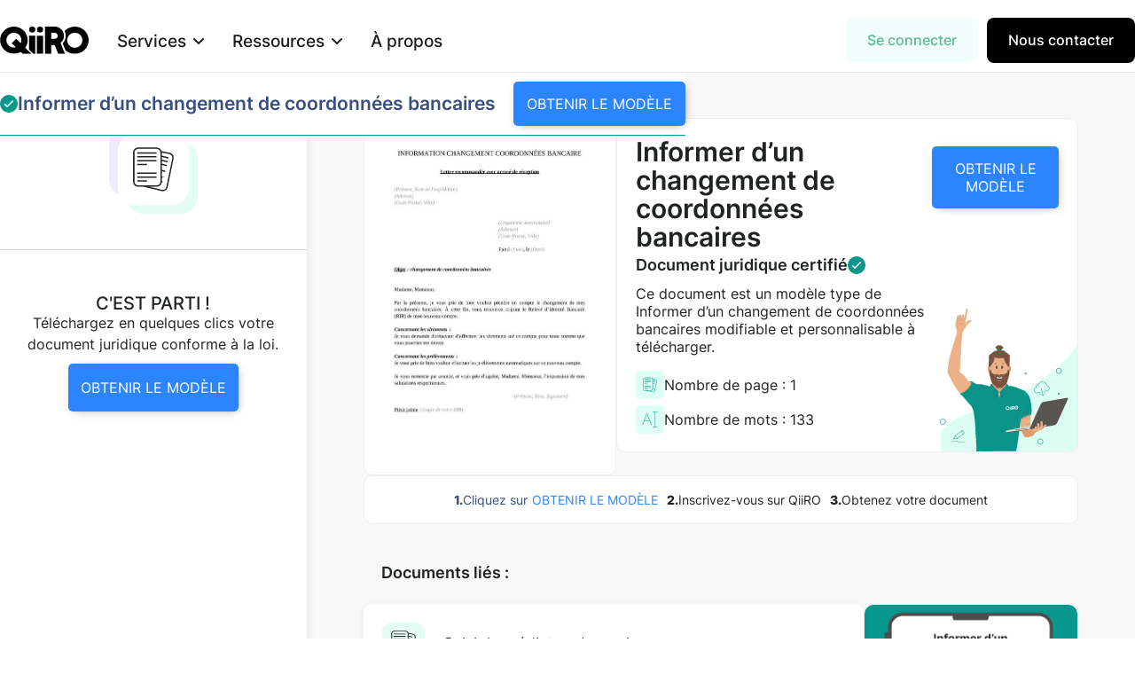

--- FILE ---
content_type: text/html
request_url: https://www.qiiro.eu/documents-juridiques/informer-dun-changement-de-coordonnees-bancaires
body_size: 8743
content:
<!DOCTYPE html><!-- Last Published: Sat Dec 20 2025 08:28:15 GMT+0000 (Coordinated Universal Time) --><html data-wf-domain="www.qiiro.eu" data-wf-page="65377421d976fd8ede3e1c03" data-wf-site="5d70bc929b8d7b70bf8ae70b" lang="fr" data-wf-collection="65377421d976fd8ede3e1abd" data-wf-item-slug="informer-dun-changement-de-coordonnees-bancaires"><head><meta charset="utf-8"/><title>Informer d’un changement de coordonnées bancaires : modèle gratuit</title><meta content="Téléchargez notre modèle de Informer d’un changement de coordonnées bancaires, au format Word ou PDF. Document certifié par des juristes" name="description"/><meta content="Informer d’un changement de coordonnées bancaires : modèle gratuit" property="og:title"/><meta content="Téléchargez notre modèle de Informer d’un changement de coordonnées bancaires, au format Word ou PDF. Document certifié par des juristes" property="og:description"/><meta content="https://cdn.prod.website-files.com/5dcc50a46f885d70e11425d9/628cd4eddaf9087307349b80_uc.png" property="og:image"/><meta content="Informer d’un changement de coordonnées bancaires : modèle gratuit" property="twitter:title"/><meta content="Téléchargez notre modèle de Informer d’un changement de coordonnées bancaires, au format Word ou PDF. Document certifié par des juristes" property="twitter:description"/><meta content="https://cdn.prod.website-files.com/5dcc50a46f885d70e11425d9/628cd4eddaf9087307349b80_uc.png" property="twitter:image"/><meta property="og:type" content="website"/><meta content="summary_large_image" name="twitter:card"/><meta content="width=device-width, initial-scale=1" name="viewport"/><link href="https://cdn.prod.website-files.com/5d70bc929b8d7b70bf8ae70b/css/qiiro-1a4f3b.webflow.shared.570c82c8a.min.css" rel="stylesheet" type="text/css"/><link href="https://fonts.googleapis.com" rel="preconnect"/><link href="https://fonts.gstatic.com" rel="preconnect" crossorigin="anonymous"/><script src="https://ajax.googleapis.com/ajax/libs/webfont/1.6.26/webfont.js" type="text/javascript"></script><script type="text/javascript">WebFont.load({  google: {    families: ["Oswald:200,300,400,500,600,700"]  }});</script><script type="text/javascript">!function(o,c){var n=c.documentElement,t=" w-mod-";n.className+=t+"js",("ontouchstart"in o||o.DocumentTouch&&c instanceof DocumentTouch)&&(n.className+=t+"touch")}(window,document);</script><link href="https://cdn.prod.website-files.com/5d70bc929b8d7b70bf8ae70b/690e051732d912b744470c2f_ico-32px%20(2).png" rel="shortcut icon" type="image/x-icon"/><link href="https://cdn.prod.website-files.com/5d70bc929b8d7b70bf8ae70b/690e051e9d05bbfc3cb95f71_ico-256px%20(1).png" rel="apple-touch-icon"/><link href="https://www.qiiro.eu/documents-juridiques/informer-dun-changement-de-coordonnees-bancaires" rel="canonical"/><!-- Google Tag Manager -->
<script>(function(w,d,s,l,i){w[l]=w[l]||[];w[l].push({'gtm.start':
new Date().getTime(),event:'gtm.js'});var f=d.getElementsByTagName(s)[0],
j=d.createElement(s),dl=l!='dataLayer'?'&l='+l:'';j.async=true;j.src=
'https://www.googletagmanager.com/gtm.js?id='+i+dl;f.parentNode.insertBefore(j,f);
})(window,document,'script','dataLayer','GTM-NVRPXXV3');</script>
<!-- End Google Tag Manager -->

</head><body class="body"><div data-collapse="medium" data-animation="default" data-duration="400" data-easing="ease" data-easing2="ease" role="banner" class="navbar-15 w-nav"><div class="navbar__wrapper-2"><div class="navbar__container"><div class="navbar__mobile-overlay"></div><a href="/" class="brand-5 w-nav-brand"><img loading="lazy" src="https://cdn.prod.website-files.com/5d70bc929b8d7b70bf8ae70b/664e07b520c6ed6422111c9e_qiiro-2024-dark.svg" alt="" class="image-514"/><div class="sr-only">Webflow Homepage</div></a><div class="navbar__navmenu-mobile"><div data-w-id="af08cf4f-9878-74a0-732c-a5ea0e77f081" class="navmenu__button"><div data-is-ix2-target="1" class="navmenu__button-icon" data-w-id="af08cf4f-9878-74a0-732c-a5ea0e77f082" data-animation-type="lottie" data-src="https://cdn.prod.website-files.com/676ec9b9083254a43d5b4378/676ec9ba083254a43d5b44d3_webflow-button-icon-animation.json" data-loop="0" data-direction="1" data-autoplay="0" data-renderer="svg" data-default-duration="1.5" data-duration="1.5"></div></div></div><div class="navbar__navmenu"><div class="navmenu__flex-container"><ul role="list" class="navmenu__link-list-2 w-list-unstyled"><li class="link-list__list-item cc-first"><div data-delay="0" data-hover="false" data-w-id="af08cf4f-9878-74a0-732c-a5ea0e77f087" class="link-list__dropdown-wrapper w-dropdown"><div class="link-list__dropdown-toggle-2 w-dropdown-toggle"><div class="text-block-1422">Services</div><div class="link-list__dropdown-icon w-embed"><svg xmlns="http://www.w3.org/2000/svg" width="12" height="12" viewBox="0 0 12 12">
                          <g class="nc-icon-wrapper" fill="currentColor">
                            <path d="M10.293,3.293,6,7.586,1.707,3.293A1,1,0,0,0,.293,4.707l5,5a1,1,0,0,0,1.414,0l5-5a1,1,0,1,0-1.414-1.414Z" fill="currentColor"></path>
                          </g>
                        </svg></div></div><nav class="navmenu__dropdown w-dropdown-list"><div class="navmenu__dropdown-grid"><div id="w-node-af08cf4f-9878-74a0-732c-a5ea0e77f08e-16ea8b77" class="navmenu__dropdown-container cc-mobile"><div class="navmenu__dropdown-left"><ul role="list" class="navmenu__dropdown-list w-list-unstyled"><li class="navmenu__dropdown-section"><ul role="list" class="navmenu__dropdown-section-list-2 qutre w-list-unstyled"><li class="navmenu__dropdown-section-list-item-2"><a href="/assistance-juridique-cse" class="navmenu__dropdown-section-link w-inline-block"><div class="navmenu__dropdown-section-link-icon w-embed"><?xml version="1.0" encoding="UTF-8"?>
<svg id="Calque_1" data-name="Calque 1" xmlns="http://www.w3.org/2000/svg" viewBox="0 0 21.5 21.5"><defs>
    <style>
      .cls-1 {
        fill: currentColor;
      }
    </style>
  </defs>
  <path class="cls-1" d="M21.5,10.75c0,5.94-4.81,10.75-10.75,10.75S0,16.69,0,10.75,4.81,0,10.75,0s10.75,4.81,10.75,10.75ZM14.26,10.35l-4.58-4.58c-.22-.22-.58-.22-.8,0l-.54.53c-.22.22-.22.58,0,.8l3.63,3.65-3.63,3.65c-.22.22-.22.58,0,.8l.54.54c.22.22.58.22.8,0l4.58-4.59c.22-.22.22-.58,0-.8Z"/>
</svg></div><div><div class="navmenu__dropdown-section-link-heading-2">Plateforme juridique</div><div class="navmenu__dropdown-section-link-description-2">Un accompagnement juridique réactif et illimité pour répondre à toutes vos questions CSE et droit du travail</div><div class="text-block-1420">En savoir plus</div></div></a></li><li class="navmenu__dropdown-section-list-item-2"><a href="/formation-cse" class="navmenu__dropdown-section-link w-inline-block"><div class="navmenu__dropdown-section-link-icon w-embed"><?xml version="1.0" encoding="UTF-8"?>
<svg id="Calque_1" data-name="Calque 1" xmlns="http://www.w3.org/2000/svg" viewBox="0 0 21.5 21.5"><defs>
    <style>
      .cls-1 {
        fill: currentColor;
      }
    </style>
  </defs>
  <path class="cls-1" d="M21.5,10.75c0,5.94-4.81,10.75-10.75,10.75S0,16.69,0,10.75,4.81,0,10.75,0s10.75,4.81,10.75,10.75ZM14.26,10.35l-4.58-4.58c-.22-.22-.58-.22-.8,0l-.54.53c-.22.22-.22.58,0,.8l3.63,3.65-3.63,3.65c-.22.22-.22.58,0,.8l.54.54c.22.22.58.22.8,0l4.58-4.59c.22-.22.22-.58,0-.8Z"/>
</svg></div><div><div class="navmenu__dropdown-section-link-heading-2">Formation des élus</div><div class="navmenu__dropdown-section-link-description-2">Formations obligatoires et sur mesure pour maîtriser vos missions et bien gérer votre mandat</div><div class="text-block-1420">En savoir plus</div></div></a></li><li class="navmenu__dropdown-section-list-item-2"><a href="/compte-rendu-de-reunion-cse" class="navmenu__dropdown-section-link w-inline-block"><div class="navmenu__dropdown-section-link-icon w-embed"><?xml version="1.0" encoding="UTF-8"?>
<svg id="Calque_1" data-name="Calque 1" xmlns="http://www.w3.org/2000/svg" viewBox="0 0 21.5 21.5"><defs>
    <style>
      .cls-1 {
        fill: currentColor;
      }
    </style>
  </defs>
  <path class="cls-1" d="M21.5,10.75c0,5.94-4.81,10.75-10.75,10.75S0,16.69,0,10.75,4.81,0,10.75,0s10.75,4.81,10.75,10.75ZM14.26,10.35l-4.58-4.58c-.22-.22-.58-.22-.8,0l-.54.53c-.22.22-.22.58,0,.8l3.63,3.65-3.63,3.65c-.22.22-.22.58,0,.8l.54.54c.22.22.58.22.8,0l4.58-4.59c.22-.22.22-.58,0-.8Z"/>
</svg></div><div><div class="navmenu__dropdown-section-link-heading-2">Rédaction de PV</div><div class="navmenu__dropdown-section-link-description-2">Des comptes rendus clairs et conformes, rédigés par des professionnels du droit social.</div><div class="text-block-1420">En savoir plus</div></div></a></li><li class="navmenu__dropdown-section-list-item-2"><a href="/expertise" class="navmenu__dropdown-section-link w-inline-block"><div class="navmenu__dropdown-section-link-icon w-embed"><?xml version="1.0" encoding="UTF-8"?>
<svg id="Calque_1" data-name="Calque 1" xmlns="http://www.w3.org/2000/svg" viewBox="0 0 21.5 21.5"><defs>
    <style>
      .cls-1 {
        fill: currentColor;
      }
    </style>
  </defs>
  <path class="cls-1" d="M21.5,10.75c0,5.94-4.81,10.75-10.75,10.75S0,16.69,0,10.75,4.81,0,10.75,0s10.75,4.81,10.75,10.75ZM14.26,10.35l-4.58-4.58c-.22-.22-.58-.22-.8,0l-.54.53c-.22.22-.22.58,0,.8l3.63,3.65-3.63,3.65c-.22.22-.22.58,0,.8l.54.54c.22.22.58.22.8,0l4.58-4.59c.22-.22.22-.58,0-.8Z"/>
</svg></div><div><div class="navmenu__dropdown-section-link-heading-2">Audit et expertise</div><div class="navmenu__dropdown-section-link-description-2">Analysez la situation économique et sociale de votre entreprise avec nos experts CSE.</div><div class="text-block-1420">En savoir plus</div></div></a></li><li class="navmenu__dropdown-section-list-item-2"><a href="/partenaires" class="navmenu__dropdown-section-link partenaire w-inline-block"><div class="navmenu__dropdown-section-link-icon w-embed"><?xml version="1.0" encoding="UTF-8"?>
<svg id="Calque_1" data-name="Calque 1" xmlns="http://www.w3.org/2000/svg" viewBox="0 0 21.5 21.5"><defs>
    <style>
      .cls-1 {
        fill: currentColor;
      }
    </style>
  </defs>
  <path class="cls-1" d="M21.5,10.75c0,5.94-4.81,10.75-10.75,10.75S0,16.69,0,10.75,4.81,0,10.75,0s10.75,4.81,10.75,10.75ZM14.26,10.35l-4.58-4.58c-.22-.22-.58-.22-.8,0l-.54.53c-.22.22-.22.58,0,.8l3.63,3.65-3.63,3.65c-.22.22-.22.58,0,.8l.54.54c.22.22.58.22.8,0l4.58-4.59c.22-.22.22-.58,0-.8Z"/>
</svg></div><div><div class="navmenu__dropdown-section-link-heading-2">Partenaires</div><div class="navmenu__dropdown-section-link-description-2">Intégrez notre plateforme juridique dans vos services</div><div class="text-block-1420">En savoir plus</div></div></a></li></ul></li></ul></div></div></div></nav></div></li><li class="link-list__list-item"><div data-delay="0" data-hover="false" data-w-id="af08cf4f-9878-74a0-732c-a5ea0e77f0be" class="link-list__dropdown-wrapper w-dropdown"><div class="link-list__dropdown-toggle-2 w-dropdown-toggle"><div class="text-block-1421">Ressources</div><div class="link-list__dropdown-icon w-embed"><svg xmlns="http://www.w3.org/2000/svg" width="12" height="12" viewBox="0 0 12 12">
                          <g class="nc-icon-wrapper" fill="currentColor">
                            <path d="M10.293,3.293,6,7.586,1.707,3.293A1,1,0,0,0,.293,4.707l5,5a1,1,0,0,0,1.414,0l5-5a1,1,0,1,0-1.414-1.414Z" fill="currentColor"></path>
                          </g>
                        </svg></div></div><nav class="navmenu__dropdown w-dropdown-list"><div class="navmenu__dropdown-grid"><div id="w-node-af08cf4f-9878-74a0-732c-a5ea0e77f0c5-16ea8b77" class="navmenu__dropdown-container cc-mobile"><div class="navmenu__dropdown-left"><ul role="list" class="navmenu__dropdown-list w-list-unstyled"><li class="navmenu__dropdown-section"><div class="navmenu__dropdown-section-heading">RESSOURCES CSE</div><ul role="list" class="navmenu__dropdown-section-list-2 w-list-unstyled"><li class="navmenu__dropdown-section-list-item-2"><a href="/cse" class="navmenu__dropdown-section-link w-inline-block"><div class="navmenu__dropdown-section-link-icon w-embed"><?xml version="1.0" encoding="UTF-8"?>
<svg id="Calque_1" data-name="Calque 1" xmlns="http://www.w3.org/2000/svg" viewBox="0 0 21.5 21.5"><defs>
    <style>
      .cls-1 {
        fill: currentColor;
      }
    </style>
  </defs>
  <path class="cls-1" d="M21.5,10.75c0,5.94-4.81,10.75-10.75,10.75S0,16.69,0,10.75,4.81,0,10.75,0s10.75,4.81,10.75,10.75ZM14.26,10.35l-4.58-4.58c-.22-.22-.58-.22-.8,0l-.54.53c-.22.22-.22.58,0,.8l3.63,3.65-3.63,3.65c-.22.22-.22.58,0,.8l.54.54c.22.22.58.22.8,0l4.58-4.59c.22-.22.22-.58,0-.8Z"/>
</svg></div><div><div class="navmenu__dropdown-section-link-heading-2">Fiches pratiques</div><div class="navmenu__dropdown-section-link-description-2">Des fiches claires et synthétiques pour comprendre rapidement vos droits et obligations</div><div class="text-block-1420">Découvrir les fiches</div></div></a></li><li class="navmenu__dropdown-section-list-item-2"><a href="/documents-juridiques-cse" class="navmenu__dropdown-section-link w-inline-block"><div class="navmenu__dropdown-section-link-icon w-embed"><?xml version="1.0" encoding="UTF-8"?>
<svg id="Calque_1" data-name="Calque 1" xmlns="http://www.w3.org/2000/svg" viewBox="0 0 21.5 21.5"><defs>
    <style>
      .cls-1 {
        fill: currentColor;
      }
    </style>
  </defs>
  <path class="cls-1" d="M21.5,10.75c0,5.94-4.81,10.75-10.75,10.75S0,16.69,0,10.75,4.81,0,10.75,0s10.75,4.81,10.75,10.75ZM14.26,10.35l-4.58-4.58c-.22-.22-.58-.22-.8,0l-.54.53c-.22.22-.22.58,0,.8l3.63,3.65-3.63,3.65c-.22.22-.22.58,0,.8l.54.54c.22.22.58.22.8,0l4.58-4.59c.22-.22.22-.58,0-.8Z"/>
</svg></div><div><div class="navmenu__dropdown-section-link-heading-2">Documents juridiques</div><div class="navmenu__dropdown-section-link-description-2">Modèles et outils prêts à l’emploi pour gagner du temps dans vos démarches CSE</div><div class="text-block-1420">Découvrir les documents</div></div></a></li><li class="navmenu__dropdown-section-list-item-2"><a href="/dossier-cse" class="navmenu__dropdown-section-link w-inline-block"><div class="navmenu__dropdown-section-link-icon w-embed"><?xml version="1.0" encoding="UTF-8"?>
<svg id="Calque_1" data-name="Calque 1" xmlns="http://www.w3.org/2000/svg" viewBox="0 0 21.5 21.5"><defs>
    <style>
      .cls-1 {
        fill: currentColor;
      }
    </style>
  </defs>
  <path class="cls-1" d="M21.5,10.75c0,5.94-4.81,10.75-10.75,10.75S0,16.69,0,10.75,4.81,0,10.75,0s10.75,4.81,10.75,10.75ZM14.26,10.35l-4.58-4.58c-.22-.22-.58-.22-.8,0l-.54.53c-.22.22-.22.58,0,.8l3.63,3.65-3.63,3.65c-.22.22-.22.58,0,.8l.54.54c.22.22.58.22.8,0l4.58-4.59c.22-.22.22-.58,0-.8Z"/>
</svg></div><div><div class="navmenu__dropdown-section-link-heading-2">Dossiers</div><div class="navmenu__dropdown-section-link-description-2">Des analyses approfondies pour décrypter les enjeux juridiques et sociaux du moment</div><div class="text-block-1420">Découvrir les dosiers</div></div></a></li></ul></li><li class="navmenu__dropdown-section cc-last"><div class="navmenu__dropdown-section-heading">ACTUALITÉS JURIDIQUES</div><ul role="list" class="navmenu__dropdown-section-list-2 autre w-list-unstyled"><li class="navmenu__dropdown-section-list-item-2"><a href="/actualites-cse" class="navmenu__dropdown-section-link w-inline-block"><div class="navmenu__dropdown-section-link-icon w-embed"><?xml version="1.0" encoding="UTF-8"?>
<svg id="Calque_1" data-name="Calque 1" xmlns="http://www.w3.org/2000/svg" viewBox="0 0 21.5 21.5"><defs>
    <style>
      .cls-1 {
        fill: currentColor;
      }
    </style>
  </defs>
  <path class="cls-1" d="M21.5,10.75c0,5.94-4.81,10.75-10.75,10.75S0,16.69,0,10.75,4.81,0,10.75,0s10.75,4.81,10.75,10.75ZM14.26,10.35l-4.58-4.58c-.22-.22-.58-.22-.8,0l-.54.53c-.22.22-.22.58,0,.8l3.63,3.65-3.63,3.65c-.22.22-.22.58,0,.8l.54.54c.22.22.58.22.8,0l4.58-4.59c.22-.22.22-.58,0-.8Z"/>
</svg></div><div><div class="navmenu__dropdown-section-link-heading-2">Toute l&#x27;actualité</div><div class="navmenu__dropdown-section-link-description-2">Le décryptage des dernières actualités sociales et juridiques, utile au quotidien des élus</div><div class="text-block-1420">Découvrir les articles</div></div></a></li><li class="navmenu__dropdown-section-list-item-2"><a href="/sante-et-securite" class="navmenu__dropdown-section-link w-inline-block"><div class="navmenu__dropdown-section-link-icon w-embed"><?xml version="1.0" encoding="UTF-8"?>
<svg id="Calque_1" data-name="Calque 1" xmlns="http://www.w3.org/2000/svg" viewBox="0 0 21.5 21.5"><defs>
    <style>
      .cls-1 {
        fill: currentColor;
      }
    </style>
  </defs>
  <path class="cls-1" d="M21.5,10.75c0,5.94-4.81,10.75-10.75,10.75S0,16.69,0,10.75,4.81,0,10.75,0s10.75,4.81,10.75,10.75ZM14.26,10.35l-4.58-4.58c-.22-.22-.58-.22-.8,0l-.54.53c-.22.22-.22.58,0,.8l3.63,3.65-3.63,3.65c-.22.22-.22.58,0,.8l.54.54c.22.22.58.22.8,0l4.58-4.59c.22-.22.22-.58,0-.8Z"/>
</svg></div><div><div class="navmenu__dropdown-section-link-heading-2">Santé et sécurité</div><div class="navmenu__dropdown-section-link-description-2">Focus sur les obligations de l’employeur et le rôle du CSE en matière de santé au travail</div><div class="text-block-1420">Découvrir les articles</div></div></a></li><li class="navmenu__dropdown-section-list-item-2"><a href="/droit-syndical" class="navmenu__dropdown-section-link w-inline-block"><div class="navmenu__dropdown-section-link-icon w-embed"><?xml version="1.0" encoding="UTF-8"?>
<svg id="Calque_1" data-name="Calque 1" xmlns="http://www.w3.org/2000/svg" viewBox="0 0 21.5 21.5"><defs>
    <style>
      .cls-1 {
        fill: currentColor;
      }
    </style>
  </defs>
  <path class="cls-1" d="M21.5,10.75c0,5.94-4.81,10.75-10.75,10.75S0,16.69,0,10.75,4.81,0,10.75,0s10.75,4.81,10.75,10.75ZM14.26,10.35l-4.58-4.58c-.22-.22-.58-.22-.8,0l-.54.53c-.22.22-.22.58,0,.8l3.63,3.65-3.63,3.65c-.22.22-.22.58,0,.8l.54.54c.22.22.58.22.8,0l4.58-4.59c.22-.22.22-.58,0-.8Z"/>
</svg></div><div><div class="navmenu__dropdown-section-link-heading-2">Droit syndical</div><div class="navmenu__dropdown-section-link-description-2">L’essentiel pour comprendre les droits syndicaux et leur articulation avec le CSE</div><div class="text-block-1420">Découvrir les articles</div></div></a></li><li class="navmenu__dropdown-section-list-item-2"><a href="/mandat-cse" class="navmenu__dropdown-section-link w-inline-block"><div class="navmenu__dropdown-section-link-icon w-embed"><?xml version="1.0" encoding="UTF-8"?>
<svg id="Calque_1" data-name="Calque 1" xmlns="http://www.w3.org/2000/svg" viewBox="0 0 21.5 21.5"><defs>
    <style>
      .cls-1 {
        fill: currentColor;
      }
    </style>
  </defs>
  <path class="cls-1" d="M21.5,10.75c0,5.94-4.81,10.75-10.75,10.75S0,16.69,0,10.75,4.81,0,10.75,0s10.75,4.81,10.75,10.75ZM14.26,10.35l-4.58-4.58c-.22-.22-.58-.22-.8,0l-.54.53c-.22.22-.22.58,0,.8l3.63,3.65-3.63,3.65c-.22.22-.22.58,0,.8l.54.54c.22.22.58.22.8,0l4.58-4.59c.22-.22.22-.58,0-.8Z"/>
</svg></div><div><div class="navmenu__dropdown-section-link-heading-2">Mandat</div><div class="navmenu__dropdown-section-link-description-2">Infos pratiques pour exercer votre mandat en toute légalité et efficacité</div><div class="text-block-1420">Découvrir les articles</div></div></a></li><li class="navmenu__dropdown-section-list-item-2"><a href="/defense-des-salaries" class="navmenu__dropdown-section-link w-inline-block"><div class="navmenu__dropdown-section-link-icon w-embed"><?xml version="1.0" encoding="UTF-8"?>
<svg id="Calque_1" data-name="Calque 1" xmlns="http://www.w3.org/2000/svg" viewBox="0 0 21.5 21.5"><defs>
    <style>
      .cls-1 {
        fill: currentColor;
      }
    </style>
  </defs>
  <path class="cls-1" d="M21.5,10.75c0,5.94-4.81,10.75-10.75,10.75S0,16.69,0,10.75,4.81,0,10.75,0s10.75,4.81,10.75,10.75ZM14.26,10.35l-4.58-4.58c-.22-.22-.58-.22-.8,0l-.54.53c-.22.22-.22.58,0,.8l3.63,3.65-3.63,3.65c-.22.22-.22.58,0,.8l.54.54c.22.22.58.22.8,0l4.58-4.59c.22-.22.22-.58,0-.8Z"/>
</svg></div><div><div class="navmenu__dropdown-section-link-heading-2">Défense des salariés</div><div class="navmenu__dropdown-section-link-description-2">Des repères pour accompagner au mieux les salariés dans leurs démarches et questions</div><div class="text-block-1420">Découvrir les articles</div></div></a></li></ul></li></ul></div></div></div></nav></div></li><li class="link-list__list-item"><a href="/a-propos" class="link-list__link-2">À propos</a></li></ul><div class="navmenu__cta-wrapper"><a href="https://legal.qiiro.eu/login" class="button cc-navbar cc-secondary w-button">Se connecter</a><a href="/contact" class="nav-menu__cta-button-2 w-button">Nous contacter</a></div></div></div></div></div></div><div data-w-id="607d3ea5-9ce8-d925-95f3-a6b630db1905" class="desktop-cta-doc-sticky"><div class="title-doc-sticky"><div class="div-block-1103 sticky"></div><div class="semibold-25px sticky">Informer d’un changement de coordonnées bancaires</div></div><div class="button-doc-sticky"><a href="https://qiiro-webapp.fra1.digitaloceanspaces.com/PRODUCTION-document-documents/informer-dun-changement-de-coordonnees-bancaires.docx" rel="nofollow" class="cta-principal heading-doc w-button">OBTENIR LE MODÈLE</a></div></div><div class="mobile-cta-fixe-bottom"><a href="https://qiiro-webapp.fra1.digitaloceanspaces.com/PRODUCTION-document-documents/informer-dun-changement-de-coordonnees-bancaires.docx" rel="nofollow" class="cta-principal doc w-inline-block"><div class="normal-16px white">OBTENIR LE MODÈLE</div><img src="https://cdn.prod.website-files.com/5d70bc929b8d7b70bf8ae70b/600ee86f9c91ec52e697012c_cloud-storage-download.svg" loading="lazy" alt="picto téléchargement" class="image-183"/></a><a href="https://qiiro-webapp.fra1.digitaloceanspaces.com/PRODUCTION-document-documents/informer-dun-changement-de-coordonnees-bancaires.docx" rel="nofollow" class="cta-principal w-inline-block w-condition-invisible"><div class="normal-16px white">OBTENIR LE MODÈLE</div><img src="https://cdn.prod.website-files.com/5d70bc929b8d7b70bf8ae70b/600ee86f9c91ec52e697012c_cloud-storage-download.svg" loading="lazy" alt="picto téléchargement" class="image-183"/></a></div><div class="section-166 new"><div class="menu-blog"><div class="style---logo-wrapper"><a href="/documents-juridiques/informer-dun-changement-de-coordonnees-bancaires" aria-current="page" class="style---logo-sidebar w-inline-block w--current"><img src="https://cdn.prod.website-files.com/5d70bc929b8d7b70bf8ae70b/648074f8bbbc71169f76393c_doc-juridiques-entreprise.svg" alt="" class="image-432"/></a></div><div class="div-block-359 w-condition-invisible"><div class="div-block-705 w-condition-invisible"><div class="text-block-844">Sommaire</div></div><div data-collapse="none" data-animation="default" data-duration="400" data-easing="ease" data-easing2="ease" role="banner" class="navbar-8 w-nav"><div class="w-container"><nav role="navigation" class="nav-menu-4 w-nav-menu"><a href="#bloc1" class="nav-link-7 w-dyn-bind-empty w-nav-link"></a><a href="#bloc2" class="nav-link-7 w-dyn-bind-empty w-nav-link"></a><a href="#bloc3" class="nav-link-7 w-dyn-bind-empty w-nav-link"></a><a href="#bloc4" class="nav-link-7 w-dyn-bind-empty w-nav-link"></a><a href="#bloc5" class="nav-link-7 w-dyn-bind-empty w-nav-link"></a><a href="#bloc6" class="nav-link-7 w-dyn-bind-empty w-nav-link"></a><a href="#bloc7" class="nav-link-7 w-dyn-bind-empty w-nav-link"></a><a href="#bloc8" class="nav-link-7 w-dyn-bind-empty w-nav-link"></a><a href="#bloc9" class="nav-link-7 w-dyn-bind-empty w-nav-link"></a><a href="#bloc10" class="nav-link-7 w-dyn-bind-empty w-nav-link"></a><a href="#bloc11" class="nav-link-7 w-dyn-bind-empty w-nav-link"></a><a href="#bloc12" class="nav-link-7 w-dyn-bind-empty w-nav-link"></a><a href="#bloc13" class="nav-link-7 w-dyn-bind-empty w-nav-link"></a><a href="#" class="nav-link-7 w-condition-invisible w-nav-link">Infographie</a></nav><div class="w-nav-button"><div class="w-icon-nav-menu"></div></div></div></div></div><div class="div-download-doc-inside-article blanc"><div class="tt-medium-20px center">C&#x27;est parti !</div><div class="normal-16px center">Téléchargez en quelques clics votre document juridique conforme à la loi.</div><a href="https://qiiro-webapp.fra1.digitaloceanspaces.com/PRODUCTION-document-documents/informer-dun-changement-de-coordonnees-bancaires.docx" class="cta-principal w-inline-block"><div class="normal-16px white">OBTENIR LE MODÈLE</div></a><a href="https://qiiro-webapp.fra1.digitaloceanspaces.com/PRODUCTION-document-documents/informer-dun-changement-de-coordonnees-bancaires.docx" class="cta-principal w-inline-block w-condition-invisible"><div class="normal-16px white">OBTENIR LE MODÈLE</div><img src="https://cdn.prod.website-files.com/5d70bc929b8d7b70bf8ae70b/600ee86f9c91ec52e697012c_cloud-storage-download.svg" alt="picto téléchargement" class="image-183"/></a></div></div><div class="flexbox-vertical-80 padding-5-5-5-5 page-doc-2023"><div class="heading-doc"><img src="https://cdn.prod.website-files.com/5dcc50a46f885d70e11425d9/64aff67e2fbe464c1d4786b4_informer-dun-changement-de-coordonnees-bancaires.jpeg" loading="eager" alt="Modèle d&#x27;informer d’un changement de coordonnées bancaires" class="preview-doc-top"/><div class="flexbox-vertical-70 heading-doc _2023"><div class="title-cta-doc"><div class="flexbox-horizontal-100 heading-doc"><div class="flexbox-vertical-70 heading-doc"><h1 class="semibold-25px">Informer d’un changement de coordonnées bancaires</h1><div class="flexbox-horizontal-100 nopadding heading-doc"><div class="semibold-18px">Document juridique certifié</div><div class="div-block-1103"></div></div><p class="desription-document-header">Ce document est un modèle type de Informer d’un changement de coordonnées bancaires modifiable et personnalisable à télécharger.</p><div class="flexbox-vertical-100 nopadding heading-doc"><div class="info-document-a-telecharger"><div class="div-block-777"><img src="https://cdn.prod.website-files.com/5d70bc929b8d7b70bf8ae70b/626a97502d2383e618315d76_documents-smartdocs.svg" loading="lazy" alt="icon représentant deux documents juridiques" class="icon-modele-detail"/></div><div class="normal-16px">Nombre de page : 1</div></div><div class="info-document-a-telecharger"><div class="div-block-777"><img src="https://cdn.prod.website-files.com/5d70bc929b8d7b70bf8ae70b/626a9752eb043059b9c96884_texte-text.svg" alt="icone représentant le nombre de mot" class="icon-modele-detail"/></div><div class="normal-16px">Nombre de mots : 133</div></div></div></div><div class="flexbox-vertical-30 no-padding"><a href="https://qiiro-webapp.fra1.digitaloceanspaces.com/PRODUCTION-document-documents/informer-dun-changement-de-coordonnees-bancaires.docx" rel="nofollow" class="cta-principal heading-doc w-button">OBTENIR LE MODÈLE</a></div></div></div></div></div><div class="step-upload-doc"><div class="flexbox-horizontal-auto"><div class="flexbox-horizontal-auto"><a rel="nofollow" href="https://qiiro-webapp.fra1.digitaloceanspaces.com/PRODUCTION-document-documents/informer-dun-changement-de-coordonnees-bancaires.docx" class="link-block-heading-doc w-inline-block"><div class="step-text-hezding-doc"><strong>1. </strong>Cliquez sur <span class="text-span-66">OBTENIR LE MODÈLE</span></div></a></div><div class="flexbox-horizontal-auto"><div class="step-text-hezding-doc"><strong>2. </strong>Inscrivez-vous sur QiiRO</div></div><div class="flexbox-horizontal-auto"><div class="step-text-hezding-doc"><strong>3. </strong>Obtenez votre document</div></div></div></div><div class="content-doc"><div class="div-block-775 content-doc-2023 doc"><div class="div-block-370 autre"><div id="bloc1" class="div-block-371"><div class="rich-text-clair w-condition-invisible w-dyn-bind-empty w-richtext"></div><h2 class="heading-76 w-dyn-bind-empty"></h2><div class="rich-text-clair w-dyn-bind-empty w-richtext"></div><div class="div-download-doc-inside-article w-condition-invisible"><div class="tt-medium-20px center">C&#x27;est parti !</div><div class="normal-16px center">Téléchargez en quelques clics votre document juridique conforme à la loi.</div><div class="bold-16px center">Informer d’un changement de coordonnées bancaires</div><div class="normal-16px center">by QiiRO</div><a href="https://qiiro-webapp.fra1.digitaloceanspaces.com/PRODUCTION-document-documents/informer-dun-changement-de-coordonnees-bancaires.docx" rel="nofollow" class="cta-principal w-inline-block"><div class="normal-16px white">OBTENIR LE MODÈLE</div><img src="https://cdn.prod.website-files.com/5d70bc929b8d7b70bf8ae70b/600ee86f9c91ec52e697012c_cloud-storage-download.svg" loading="lazy" alt="picto téléchargement" class="image-183"/></a></div></div><div id="bloc2" class="div-block-371"><h2 class="heading-76 w-dyn-bind-empty"></h2><div class="rich-text-clair w-dyn-bind-empty w-richtext"></div></div><div id="bloc3" class="div-block-371"><h2 class="heading-76 w-dyn-bind-empty"></h2><div class="rich-text-clair w-dyn-bind-empty w-richtext"></div></div><div class="div-download-doc-inside-article w-condition-invisible"><div class="tt-medium-20px center">C&#x27;est parti !</div><div class="normal-16px center">Téléchargez en quelques clics votre document juridique conforme à la loi.</div><div class="bold-16px center">Informer d’un changement de coordonnées bancaires</div><div class="normal-16px center">by QiiRO</div><a href="https://qiiro-webapp.fra1.digitaloceanspaces.com/PRODUCTION-document-documents/informer-dun-changement-de-coordonnees-bancaires.docx" class="cta-principal w-inline-block"><div class="normal-16px white">OBTENIR LE MODÈLE</div><img src="https://cdn.prod.website-files.com/5d70bc929b8d7b70bf8ae70b/600ee86f9c91ec52e697012c_cloud-storage-download.svg" loading="lazy" alt="picto téléchargement" class="image-183"/></a></div><div id="bloc4" class="div-block-371"><h2 class="heading-76 w-dyn-bind-empty"></h2><div class="rich-text-clair w-dyn-bind-empty w-richtext"></div></div><div id="bloc5" class="div-block-371 w-condition-invisible"><h2 class="heading-76 w-dyn-bind-empty"></h2><div class="rich-text-clair w-dyn-bind-empty w-richtext"></div></div><div class="div-download-doc-inside-article w-condition-invisible"><div class="tt-medium-20px center">C&#x27;est parti !</div><div class="normal-16px center">Téléchargez en quelques clics votre document juridique conforme à la loi.</div><div class="bold-16px center">Informer d’un changement de coordonnées bancaires</div><div class="normal-16px center">by QiiRO</div><a href="https://qiiro-webapp.fra1.digitaloceanspaces.com/PRODUCTION-document-documents/informer-dun-changement-de-coordonnees-bancaires.docx" class="cta-principal w-inline-block"><div class="normal-16px white">OBTENIR LE MODÈLE</div><img src="https://cdn.prod.website-files.com/5d70bc929b8d7b70bf8ae70b/600ee86f9c91ec52e697012c_cloud-storage-download.svg" loading="lazy" alt="picto téléchargement" class="image-183"/></a></div><div id="bloc6" class="div-block-371 w-condition-invisible"><h2 class="heading-76 w-dyn-bind-empty"></h2><div class="rich-text-clair w-dyn-bind-empty w-richtext"></div></div><div id="bloc7" class="div-block-371 w-condition-invisible"><h2 class="heading-76 w-dyn-bind-empty"></h2><div class="rich-text-clair w-dyn-bind-empty w-richtext"></div></div><div id="bloc8" class="div-block-371 w-condition-invisible"><h2 class="heading-76 w-dyn-bind-empty"></h2><div class="rich-text-clair w-dyn-bind-empty w-richtext"></div></div><div id="bloc9" class="div-block-371 w-condition-invisible"><h2 class="heading-76 w-dyn-bind-empty"></h2><div class="rich-text-clair w-dyn-bind-empty w-richtext"></div></div><div id="bloc10" class="div-block-371 w-condition-invisible"><h2 class="heading-76 w-dyn-bind-empty"></h2><div class="rich-text-clair w-dyn-bind-empty w-richtext"></div></div><div id="bloc11" class="div-block-371 w-condition-invisible"><h2 class="heading-76 w-dyn-bind-empty"></h2><div class="rich-text-clair w-dyn-bind-empty w-richtext"></div></div><div id="bloc12" class="div-block-371 w-condition-invisible"><h2 class="heading-76 w-dyn-bind-empty"></h2><div class="rich-text-clair w-dyn-bind-empty w-richtext"></div></div><div id="bloc13" class="div-block-371 w-condition-invisible"><h2 class="heading-76 w-dyn-bind-empty"></h2><div class="rich-text-clair w-dyn-bind-empty w-richtext"></div></div><div class="div-download-doc-inside-article w-condition-invisible"><div class="tt-medium-20px center">C&#x27;est parti !</div><div class="normal-16px center">Téléchargez en quelques clics votre document juridique conforme à la loi.</div><div class="bold-16px center">Informer d’un changement de coordonnées bancaires</div><div class="normal-16px center">by QiiRO</div><a href="https://qiiro-webapp.fra1.digitaloceanspaces.com/PRODUCTION-document-documents/informer-dun-changement-de-coordonnees-bancaires.docx" class="cta-principal w-inline-block"><div class="normal-16px white">OBTENIR LE MODÈLE</div><img src="https://cdn.prod.website-files.com/5d70bc929b8d7b70bf8ae70b/600ee86f9c91ec52e697012c_cloud-storage-download.svg" loading="lazy" alt="picto téléchargement" class="image-183"/></a></div><div class="div-document-lie"><div class="div-block-705"><div class="text-block-844">Documents liés :</div></div><div class="heading-doc end-page"><div class="flexbox-vertical-30 img-document-preview-2023 end"><img src="https://cdn.prod.website-files.com/5dcc50a46f885d70e11425d9/63da920f3519c9c20eebe2aa_uc.jpeg" loading="eager" alt="Informer d’un changement de coordonnées bancaires" class="image-document-preview _2023"/></div><div class="flexbox-vertical-70 heading-doc"><a href="/documents-juridiques/saisir-le-mediateur-bancaire" class="search-result-item w-inline-block"><img loading="lazy" alt="" src="https://cdn.prod.website-files.com/5dcc50a46f885d70e11425d9/6489753e8eef68d181576f2d_64872663b7643a90c4539252_result-doc.svg" class="search-image-result"/><div class="div-block-1162 doc-lies"><div class="text-block-916">Saisir le médiateur bancaire</div></div></a><a href="/documents-juridiques/informer-la-banque-du-deces-dun-proche" class="search-result-item w-inline-block"><img loading="lazy" alt="" src="https://cdn.prod.website-files.com/5dcc50a46f885d70e11425d9/6489753e8eef68d181576f2d_64872663b7643a90c4539252_result-doc.svg" class="search-image-result"/><div class="div-block-1162 doc-lies"><div class="text-block-916">Informer la banque du décès d’un proche</div></div></a><a href="/documents-juridiques/cloture-compte-bancaire" class="search-result-item w-inline-block"><img loading="lazy" alt="" src="https://cdn.prod.website-files.com/5dcc50a46f885d70e11425d9/6489753e8eef68d181576f2d_64872663b7643a90c4539252_result-doc.svg" class="search-image-result"/><div class="div-block-1162 doc-lies"><div class="text-block-916">Clôture d’un compte bancaire</div></div></a></div></div></div></div><div id="infographie" class="div-block-253 w-condition-invisible"><div class="text-block-758 w-dyn-bind-empty"></div><a href="#" class="link-block-26 w-inline-block"><img loading="lazy" alt="Informer d’un changement de coordonnées bancaires" src="https://cdn.prod.website-files.com/5d70bc929b8d7b70bf8ae70b/5ece75d8a40a6c4c78505e86_infographie%20qiiro.png" class="image-145 w-dyn-bind-empty"/></a></div></div></div></div></div><div class="section-footer-2022"><footer class="footer-wrapper-2"><div class="container-default-3 w-container"><div class="footer-top pd-72px border-bottom"><div class="w-layout-grid grid-footer-2-column---logo-and-form"><div><a href="#" class="footer-logo-wrapper w-inline-block"><img alt="" src="https://cdn.prod.website-files.com/5d70bc929b8d7b70bf8ae70b/664e07b520c6ed6422111c9e_qiiro-2024-dark.svg" class="footer-logo"/></a><p>La plateforme d&#x27;accompagnement juridique pour les non-juristes</p></div><div class="buttons-row right left-tablet"><a href="https://meetings.hubspot.com/mon-rdv-juriste/demo-footer-qiiro" target="_blank" class="btn-primary-3 button-row w-button">Demander une démo</a><a href="https://legal.qiiro.eu/login" class="btn-secondary-2 w-button">Se connecter</a></div></div></div><div class="footer-middle"><div class="w-layout-grid grid-footer---5-column---subcribe"><div><div class="text-300 bold footer-title">Services CSE</div><ul role="list" class="footer-list-wrapper"><li class="footer-list-item"><a href="/assistance-juridique-cse" class="footer-link">Assistance juridique CSE</a></li><li class="footer-list-item"><a href="/formation-cse" class="footer-link">Formations CSE</a></li><li class="footer-list-item"><a href="/compte-rendu-de-reunion-cse" class="footer-link">PV de réunions CSE</a></li><li class="footer-list-item"><a href="/expertise" class="footer-link">Expertises</a></li></ul></div><div><div class="text-300 bold footer-title">Ressources CSE</div><ul role="list" class="footer-list-wrapper"><li class="footer-list-item"><a href="/cse" class="footer-link">Fiches pratiques CSE</a></li><li class="footer-list-item"><a href="/documents-juridiques-cse" class="footer-link">Documents juridiques CSE</a></li><li class="footer-list-item"><a href="/actualites-cse" class="footer-link">Actualités juridiques CSE</a></li><li class="footer-list-item"><a href="/dossier-cse" class="footer-link">Dossiers CSE</a></li></ul></div><div><div class="text-300 bold footer-title">À propos</div><ul role="list" class="footer-list-wrapper"><li class="footer-list-item"><a href="/contact" class="footer-link">Nous contacter</a></li><li class="footer-list-item"><a href="/a-propos" class="footer-link">À propos</a></li><li class="footer-list-item"><a href="/partenaires" class="footer-link">Partenaires</a></li><li class="footer-list-item"><a href="#" class="footer-link">Presse</a></li><li class="footer-list-item"><a href="/api" class="footer-link">API</a></li></ul></div><div id="w-node-de4873ae-9a75-a016-2ce7-4cab085c1573-1b5cb407"><div id="newsletter" class="text-300 bold footer-title">Abonnez-vous à notre newsletter </div><p class="mg-bottom-40px-4">Recevez chaque semaine les dernières actualités pour votre CSE directement dans votre boîte mail.</p><div class="w-form"><form id="wf-form-Footer-Newsletter" name="wf-form-Footer-Newsletter" data-name="Footer Newsletter" method="get" data-wf-page-id="65377421d976fd8ede3e1c03" data-wf-element-id="de4873ae-9a75-a016-2ce7-4cab085c1579" data-turnstile-sitekey="0x4AAAAAAAQTptj2So4dx43e"><div class="w-layout-grid grid-subscribe-form-button-down"><input class="input-3 input-subscribe-footer w-input" maxlength="256" name="e-mail-2" data-name="E Mail 2" placeholder="Entrez votre e-mail" type="email" id="e-mail-2" required=""/><label class="w-checkbox"><input type="checkbox" id="checkbox" name="checkbox" data-name="Checkbox" required="" class="w-checkbox-input"/><span class="w-form-label" for="checkbox">En cochant cette case vous acceptez que ces informations soient utilisées pour recevoir la newsletter de <strong>Qiiro</strong>. Pour en savoir plus sur l’utilisation de vos données, consultez notre <a href="/politique-en-matiere-de-donnees-personnelles">Politique de protection des données</a></span></label><input type="submit" data-wait="Patientez..." id="w-node-de4873ae-9a75-a016-2ce7-4cab085c157c-1b5cb407" class="btn-primary-3 small w-button" value="S&#x27;abonner"/></div></form><div class="success-message-10 w-form-done"><div>Merci !</div></div><div class="error-message-6 w-form-fail"><div>Oops! Something went wrong while submitting the form.</div></div></div></div></div><div class="div-block-1553"><form action="/search" class="search-11 w-form"><label for="search" class="field-label-2">Faire une recherche sur le site</label><input class="search-input-8 w-input" maxlength="256" name="query" placeholder="Contrats, formation cse..." type="search" id="search" required=""/><input type="submit" class="search-button-11 w-button" value="Lancer la recherche"/></form><div class="div-qualiopi section-style"><img loading="lazy" src="https://cdn.prod.website-files.com/5d70bc929b8d7b70bf8ae70b/65085bb444a5542b8e2be654_certification-qualiopi.svg" alt="Logo de la certification Qualiopi" class="img-logo-qualiopi"/><div class="div-link-certif-afnor"><a href="https://cdn.prod.website-files.com/5d70bc929b8d7b70bf8ae70b/66c346bbc4db20c0b986e26c_Certificat%20Qualiopi%20-%20QiiRO.pdf" target="_blank" class="link-70 qualiopi">Voir le certificat délivré par l&#x27;AFNOR</a><img sizes="100vw" srcset="https://cdn.prod.website-files.com/5d70bc929b8d7b70bf8ae70b/65085b267879a73d10725dc7_Reserved.ReportViewerWebControl-p-500.jpeg 500w, https://cdn.prod.website-files.com/5d70bc929b8d7b70bf8ae70b/65085b267879a73d10725dc7_Reserved.ReportViewerWebControl-p-800.jpeg 800w, https://cdn.prod.website-files.com/5d70bc929b8d7b70bf8ae70b/65085b267879a73d10725dc7_Reserved.ReportViewerWebControl-p-1080.jpeg 1080w, https://cdn.prod.website-files.com/5d70bc929b8d7b70bf8ae70b/65085b267879a73d10725dc7_Reserved.ReportViewerWebControl-p-1600.jpeg 1600w, https://cdn.prod.website-files.com/5d70bc929b8d7b70bf8ae70b/65085b267879a73d10725dc7_Reserved.ReportViewerWebControl.jpeg 1964w" alt="" src="https://cdn.prod.website-files.com/5d70bc929b8d7b70bf8ae70b/65085b267879a73d10725dc7_Reserved.ReportViewerWebControl.jpeg" loading="lazy" class="image-442"/></div></div></div></div><div class="footer-bottom text-left text-center-mb"><div class="w-layout-grid grid-footer-paragrah---social-media"><p class="mg-bottom-10">©2025 QiiRO SAS, Tous droits réservés<br/></p><div class="text-block-1180 certif">L&#x27;activité d&#x27;actions de formation proposée par QiiRO est certifiée QUALIOPI. <br/>Cette certification qualité a été délivré par l&#x27;AFNOR sous le certificat n° 106159 au titre de la catégorie Actions de Formation.</div><div class="div-block-976"><a href="/mentions-legales" class="link-62">Mentions Légales</a><a href="/politique-en-matiere-de-donnees-personnelles" class="link-62">Politique en matière de données personnelles</a><a href="/conditions-generales-de-ventes" class="link-62">Conditions Générales</a></div></div></div></div></footer></div><script src="https://d3e54v103j8qbb.cloudfront.net/js/jquery-3.5.1.min.dc5e7f18c8.js?site=5d70bc929b8d7b70bf8ae70b" type="text/javascript" integrity="sha256-9/aliU8dGd2tb6OSsuzixeV4y/faTqgFtohetphbbj0=" crossorigin="anonymous"></script><script src="https://cdn.prod.website-files.com/5d70bc929b8d7b70bf8ae70b/js/webflow.schunk.e0c428ff9737f919.js" type="text/javascript"></script><script src="https://cdn.prod.website-files.com/5d70bc929b8d7b70bf8ae70b/js/webflow.schunk.0a85a24f1046eb3a.js" type="text/javascript"></script><script src="https://cdn.prod.website-files.com/5d70bc929b8d7b70bf8ae70b/js/webflow.56afd89b.601ec40e92a1886d.js" type="text/javascript"></script><!-- Google Tag Manager (noscript) -->
<noscript><iframe src="https://www.googletagmanager.com/ns.html?id=GTM-NVRPXXV3"
height="0" width="0" style="display:none;visibility:hidden"></iframe></noscript>
<!-- End Google Tag Manager (noscript) --><script>
const button = document.querySelector('#download')

if (button) {
	const link = button.href
  button.href = "#"

	button.onclick = (event) => {
    event.preventDefault;
    const url = new URL(link);
    const params = new URLSearchParams(url.search);

    const documentSlug = params.get('slug')
    const documentId = params.get('id')
    const documentTitle = params.get('title')

    localStorage.setItem('documentSlug', documentSlug)
    localStorage.setItem('documentId', documentId)
    localStorage.setItem('documentTitle', documentTitle)

    window.location.href = url;
  
  }
}
</script>
</body></html>

--- FILE ---
content_type: text/css
request_url: https://cdn.prod.website-files.com/5d70bc929b8d7b70bf8ae70b/css/qiiro-1a4f3b.webflow.shared.570c82c8a.min.css
body_size: 110801
content:
html{-webkit-text-size-adjust:100%;-ms-text-size-adjust:100%;font-family:sans-serif}body{margin:0}article,aside,details,figcaption,figure,footer,header,hgroup,main,menu,nav,section,summary{display:block}audio,canvas,progress,video{vertical-align:baseline;display:inline-block}audio:not([controls]){height:0;display:none}[hidden],template{display:none}a{background-color:#0000}a:active,a:hover{outline:0}abbr[title]{border-bottom:1px dotted}b,strong{font-weight:700}dfn{font-style:italic}h1{margin:.67em 0;font-size:2em}mark{color:#000;background:#ff0}small{font-size:80%}sub,sup{vertical-align:baseline;font-size:75%;line-height:0;position:relative}sup{top:-.5em}sub{bottom:-.25em}img{border:0}svg:not(:root){overflow:hidden}hr{box-sizing:content-box;height:0}pre{overflow:auto}code,kbd,pre,samp{font-family:monospace;font-size:1em}button,input,optgroup,select,textarea{color:inherit;font:inherit;margin:0}button{overflow:visible}button,select{text-transform:none}button,html input[type=button],input[type=reset]{-webkit-appearance:button;cursor:pointer}button[disabled],html input[disabled]{cursor:default}button::-moz-focus-inner,input::-moz-focus-inner{border:0;padding:0}input{line-height:normal}input[type=checkbox],input[type=radio]{box-sizing:border-box;padding:0}input[type=number]::-webkit-inner-spin-button,input[type=number]::-webkit-outer-spin-button{height:auto}input[type=search]{-webkit-appearance:none}input[type=search]::-webkit-search-cancel-button,input[type=search]::-webkit-search-decoration{-webkit-appearance:none}legend{border:0;padding:0}textarea{overflow:auto}optgroup{font-weight:700}table{border-collapse:collapse;border-spacing:0}td,th{padding:0}@font-face{font-family:webflow-icons;src:url([data-uri])format("truetype");font-weight:400;font-style:normal}[class^=w-icon-],[class*=\ w-icon-]{speak:none;font-variant:normal;text-transform:none;-webkit-font-smoothing:antialiased;-moz-osx-font-smoothing:grayscale;font-style:normal;font-weight:400;line-height:1;font-family:webflow-icons!important}.w-icon-slider-right:before{content:""}.w-icon-slider-left:before{content:""}.w-icon-nav-menu:before{content:""}.w-icon-arrow-down:before,.w-icon-dropdown-toggle:before{content:""}.w-icon-file-upload-remove:before{content:""}.w-icon-file-upload-icon:before{content:""}*{box-sizing:border-box}html{height:100%}body{color:#333;background-color:#fff;min-height:100%;margin:0;font-family:Arial,sans-serif;font-size:14px;line-height:20px}img{vertical-align:middle;max-width:100%;display:inline-block}html.w-mod-touch *{background-attachment:scroll!important}.w-block{display:block}.w-inline-block{max-width:100%;display:inline-block}.w-clearfix:before,.w-clearfix:after{content:" ";grid-area:1/1/2/2;display:table}.w-clearfix:after{clear:both}.w-hidden{display:none}.w-button{color:#fff;line-height:inherit;cursor:pointer;background-color:#3898ec;border:0;border-radius:0;padding:9px 15px;text-decoration:none;display:inline-block}input.w-button{-webkit-appearance:button}html[data-w-dynpage] [data-w-cloak]{color:#0000!important}.w-code-block{margin:unset}pre.w-code-block code{all:inherit}.w-optimization{display:contents}.w-webflow-badge,.w-webflow-badge>img{box-sizing:unset;width:unset;height:unset;max-height:unset;max-width:unset;min-height:unset;min-width:unset;margin:unset;padding:unset;float:unset;clear:unset;border:unset;border-radius:unset;background:unset;background-image:unset;background-position:unset;background-size:unset;background-repeat:unset;background-origin:unset;background-clip:unset;background-attachment:unset;background-color:unset;box-shadow:unset;transform:unset;direction:unset;font-family:unset;font-weight:unset;color:unset;font-size:unset;line-height:unset;font-style:unset;font-variant:unset;text-align:unset;letter-spacing:unset;-webkit-text-decoration:unset;text-decoration:unset;text-indent:unset;text-transform:unset;list-style-type:unset;text-shadow:unset;vertical-align:unset;cursor:unset;white-space:unset;word-break:unset;word-spacing:unset;word-wrap:unset;transition:unset}.w-webflow-badge{white-space:nowrap;cursor:pointer;box-shadow:0 0 0 1px #0000001a,0 1px 3px #0000001a;visibility:visible!important;opacity:1!important;z-index:2147483647!important;color:#aaadb0!important;overflow:unset!important;background-color:#fff!important;border-radius:3px!important;width:auto!important;height:auto!important;margin:0!important;padding:6px!important;font-size:12px!important;line-height:14px!important;text-decoration:none!important;display:inline-block!important;position:fixed!important;inset:auto 12px 12px auto!important;transform:none!important}.w-webflow-badge>img{position:unset;visibility:unset!important;opacity:1!important;vertical-align:middle!important;display:inline-block!important}h1,h2,h3,h4,h5,h6{margin-bottom:10px;font-weight:700}h1{margin-top:20px;font-size:38px;line-height:44px}h2{margin-top:20px;font-size:32px;line-height:36px}h3{margin-top:20px;font-size:24px;line-height:30px}h4{margin-top:10px;font-size:18px;line-height:24px}h5{margin-top:10px;font-size:14px;line-height:20px}h6{margin-top:10px;font-size:12px;line-height:18px}p{margin-top:0;margin-bottom:10px}blockquote{border-left:5px solid #e2e2e2;margin:0 0 10px;padding:10px 20px;font-size:18px;line-height:22px}figure{margin:0 0 10px}figcaption{text-align:center;margin-top:5px}ul,ol{margin-top:0;margin-bottom:10px;padding-left:40px}.w-list-unstyled{padding-left:0;list-style:none}.w-embed:before,.w-embed:after{content:" ";grid-area:1/1/2/2;display:table}.w-embed:after{clear:both}.w-video{width:100%;padding:0;position:relative}.w-video iframe,.w-video object,.w-video embed{border:none;width:100%;height:100%;position:absolute;top:0;left:0}fieldset{border:0;margin:0;padding:0}button,[type=button],[type=reset]{cursor:pointer;-webkit-appearance:button;border:0}.w-form{margin:0 0 15px}.w-form-done{text-align:center;background-color:#ddd;padding:20px;display:none}.w-form-fail{background-color:#ffdede;margin-top:10px;padding:10px;display:none}label{margin-bottom:5px;font-weight:700;display:block}.w-input,.w-select{color:#333;vertical-align:middle;background-color:#fff;border:1px solid #ccc;width:100%;height:38px;margin-bottom:10px;padding:8px 12px;font-size:14px;line-height:1.42857;display:block}.w-input::placeholder,.w-select::placeholder{color:#999}.w-input:focus,.w-select:focus{border-color:#3898ec;outline:0}.w-input[disabled],.w-select[disabled],.w-input[readonly],.w-select[readonly],fieldset[disabled] .w-input,fieldset[disabled] .w-select{cursor:not-allowed}.w-input[disabled]:not(.w-input-disabled),.w-select[disabled]:not(.w-input-disabled),.w-input[readonly],.w-select[readonly],fieldset[disabled]:not(.w-input-disabled) .w-input,fieldset[disabled]:not(.w-input-disabled) .w-select{background-color:#eee}textarea.w-input,textarea.w-select{height:auto}.w-select{background-color:#f3f3f3}.w-select[multiple]{height:auto}.w-form-label{cursor:pointer;margin-bottom:0;font-weight:400;display:inline-block}.w-radio{margin-bottom:5px;padding-left:20px;display:block}.w-radio:before,.w-radio:after{content:" ";grid-area:1/1/2/2;display:table}.w-radio:after{clear:both}.w-radio-input{float:left;margin:3px 0 0 -20px;line-height:normal}.w-file-upload{margin-bottom:10px;display:block}.w-file-upload-input{opacity:0;z-index:-100;width:.1px;height:.1px;position:absolute;overflow:hidden}.w-file-upload-default,.w-file-upload-uploading,.w-file-upload-success{color:#333;display:inline-block}.w-file-upload-error{margin-top:10px;display:block}.w-file-upload-default.w-hidden,.w-file-upload-uploading.w-hidden,.w-file-upload-error.w-hidden,.w-file-upload-success.w-hidden{display:none}.w-file-upload-uploading-btn{cursor:pointer;background-color:#fafafa;border:1px solid #ccc;margin:0;padding:8px 12px;font-size:14px;font-weight:400;display:flex}.w-file-upload-file{background-color:#fafafa;border:1px solid #ccc;flex-grow:1;justify-content:space-between;margin:0;padding:8px 9px 8px 11px;display:flex}.w-file-upload-file-name{font-size:14px;font-weight:400;display:block}.w-file-remove-link{cursor:pointer;width:auto;height:auto;margin-top:3px;margin-left:10px;padding:3px;display:block}.w-icon-file-upload-remove{margin:auto;font-size:10px}.w-file-upload-error-msg{color:#ea384c;padding:2px 0;display:inline-block}.w-file-upload-info{padding:0 12px;line-height:38px;display:inline-block}.w-file-upload-label{cursor:pointer;background-color:#fafafa;border:1px solid #ccc;margin:0;padding:8px 12px;font-size:14px;font-weight:400;display:inline-block}.w-icon-file-upload-icon,.w-icon-file-upload-uploading{width:20px;margin-right:8px;display:inline-block}.w-icon-file-upload-uploading{height:20px}.w-container{max-width:940px;margin-left:auto;margin-right:auto}.w-container:before,.w-container:after{content:" ";grid-area:1/1/2/2;display:table}.w-container:after{clear:both}.w-container .w-row{margin-left:-10px;margin-right:-10px}.w-row:before,.w-row:after{content:" ";grid-area:1/1/2/2;display:table}.w-row:after{clear:both}.w-row .w-row{margin-left:0;margin-right:0}.w-col{float:left;width:100%;min-height:1px;padding-left:10px;padding-right:10px;position:relative}.w-col .w-col{padding-left:0;padding-right:0}.w-col-1{width:8.33333%}.w-col-2{width:16.6667%}.w-col-3{width:25%}.w-col-4{width:33.3333%}.w-col-5{width:41.6667%}.w-col-6{width:50%}.w-col-7{width:58.3333%}.w-col-8{width:66.6667%}.w-col-9{width:75%}.w-col-10{width:83.3333%}.w-col-11{width:91.6667%}.w-col-12{width:100%}.w-hidden-main{display:none!important}@media screen and (max-width:991px){.w-container{max-width:728px}.w-hidden-main{display:inherit!important}.w-hidden-medium{display:none!important}.w-col-medium-1{width:8.33333%}.w-col-medium-2{width:16.6667%}.w-col-medium-3{width:25%}.w-col-medium-4{width:33.3333%}.w-col-medium-5{width:41.6667%}.w-col-medium-6{width:50%}.w-col-medium-7{width:58.3333%}.w-col-medium-8{width:66.6667%}.w-col-medium-9{width:75%}.w-col-medium-10{width:83.3333%}.w-col-medium-11{width:91.6667%}.w-col-medium-12{width:100%}.w-col-stack{width:100%;left:auto;right:auto}}@media screen and (max-width:767px){.w-hidden-main,.w-hidden-medium{display:inherit!important}.w-hidden-small{display:none!important}.w-row,.w-container .w-row{margin-left:0;margin-right:0}.w-col{width:100%;left:auto;right:auto}.w-col-small-1{width:8.33333%}.w-col-small-2{width:16.6667%}.w-col-small-3{width:25%}.w-col-small-4{width:33.3333%}.w-col-small-5{width:41.6667%}.w-col-small-6{width:50%}.w-col-small-7{width:58.3333%}.w-col-small-8{width:66.6667%}.w-col-small-9{width:75%}.w-col-small-10{width:83.3333%}.w-col-small-11{width:91.6667%}.w-col-small-12{width:100%}}@media screen and (max-width:479px){.w-container{max-width:none}.w-hidden-main,.w-hidden-medium,.w-hidden-small{display:inherit!important}.w-hidden-tiny{display:none!important}.w-col{width:100%}.w-col-tiny-1{width:8.33333%}.w-col-tiny-2{width:16.6667%}.w-col-tiny-3{width:25%}.w-col-tiny-4{width:33.3333%}.w-col-tiny-5{width:41.6667%}.w-col-tiny-6{width:50%}.w-col-tiny-7{width:58.3333%}.w-col-tiny-8{width:66.6667%}.w-col-tiny-9{width:75%}.w-col-tiny-10{width:83.3333%}.w-col-tiny-11{width:91.6667%}.w-col-tiny-12{width:100%}}.w-widget{position:relative}.w-widget-map{width:100%;height:400px}.w-widget-map label{width:auto;display:inline}.w-widget-map img{max-width:inherit}.w-widget-map .gm-style-iw{text-align:center}.w-widget-map .gm-style-iw>button{display:none!important}.w-widget-twitter{overflow:hidden}.w-widget-twitter-count-shim{vertical-align:top;text-align:center;background:#fff;border:1px solid #758696;border-radius:3px;width:28px;height:20px;display:inline-block;position:relative}.w-widget-twitter-count-shim *{pointer-events:none;-webkit-user-select:none;user-select:none}.w-widget-twitter-count-shim .w-widget-twitter-count-inner{text-align:center;color:#999;font-family:serif;font-size:15px;line-height:12px;position:relative}.w-widget-twitter-count-shim .w-widget-twitter-count-clear{display:block;position:relative}.w-widget-twitter-count-shim.w--large{width:36px;height:28px}.w-widget-twitter-count-shim.w--large .w-widget-twitter-count-inner{font-size:18px;line-height:18px}.w-widget-twitter-count-shim:not(.w--vertical){margin-left:5px;margin-right:8px}.w-widget-twitter-count-shim:not(.w--vertical).w--large{margin-left:6px}.w-widget-twitter-count-shim:not(.w--vertical):before,.w-widget-twitter-count-shim:not(.w--vertical):after{content:" ";pointer-events:none;border:solid #0000;width:0;height:0;position:absolute;top:50%;left:0}.w-widget-twitter-count-shim:not(.w--vertical):before{border-width:4px;border-color:#75869600 #5d6c7b #75869600 #75869600;margin-top:-4px;margin-left:-9px}.w-widget-twitter-count-shim:not(.w--vertical).w--large:before{border-width:5px;margin-top:-5px;margin-left:-10px}.w-widget-twitter-count-shim:not(.w--vertical):after{border-width:4px;border-color:#fff0 #fff #fff0 #fff0;margin-top:-4px;margin-left:-8px}.w-widget-twitter-count-shim:not(.w--vertical).w--large:after{border-width:5px;margin-top:-5px;margin-left:-9px}.w-widget-twitter-count-shim.w--vertical{width:61px;height:33px;margin-bottom:8px}.w-widget-twitter-count-shim.w--vertical:before,.w-widget-twitter-count-shim.w--vertical:after{content:" ";pointer-events:none;border:solid #0000;width:0;height:0;position:absolute;top:100%;left:50%}.w-widget-twitter-count-shim.w--vertical:before{border-width:5px;border-color:#5d6c7b #75869600 #75869600;margin-left:-5px}.w-widget-twitter-count-shim.w--vertical:after{border-width:4px;border-color:#fff #fff0 #fff0;margin-left:-4px}.w-widget-twitter-count-shim.w--vertical .w-widget-twitter-count-inner{font-size:18px;line-height:22px}.w-widget-twitter-count-shim.w--vertical.w--large{width:76px}.w-background-video{color:#fff;height:500px;position:relative;overflow:hidden}.w-background-video>video{object-fit:cover;z-index:-100;background-position:50%;background-size:cover;width:100%;height:100%;margin:auto;position:absolute;inset:-100%}.w-background-video>video::-webkit-media-controls-start-playback-button{-webkit-appearance:none;display:none!important}.w-background-video--control{background-color:#0000;padding:0;position:absolute;bottom:1em;right:1em}.w-background-video--control>[hidden]{display:none!important}.w-slider{text-align:center;clear:both;-webkit-tap-highlight-color:#0000;tap-highlight-color:#0000;background:#ddd;height:300px;position:relative}.w-slider-mask{z-index:1;white-space:nowrap;height:100%;display:block;position:relative;left:0;right:0;overflow:hidden}.w-slide{vertical-align:top;white-space:normal;text-align:left;width:100%;height:100%;display:inline-block;position:relative}.w-slider-nav{z-index:2;text-align:center;-webkit-tap-highlight-color:#0000;tap-highlight-color:#0000;height:40px;margin:auto;padding-top:10px;position:absolute;inset:auto 0 0}.w-slider-nav.w-round>div{border-radius:100%}.w-slider-nav.w-num>div{font-size:inherit;line-height:inherit;width:auto;height:auto;padding:.2em .5em}.w-slider-nav.w-shadow>div{box-shadow:0 0 3px #3336}.w-slider-nav-invert{color:#fff}.w-slider-nav-invert>div{background-color:#2226}.w-slider-nav-invert>div.w-active{background-color:#222}.w-slider-dot{cursor:pointer;background-color:#fff6;width:1em;height:1em;margin:0 3px .5em;transition:background-color .1s,color .1s;display:inline-block;position:relative}.w-slider-dot.w-active{background-color:#fff}.w-slider-dot:focus{outline:none;box-shadow:0 0 0 2px #fff}.w-slider-dot:focus.w-active{box-shadow:none}.w-slider-arrow-left,.w-slider-arrow-right{cursor:pointer;color:#fff;-webkit-tap-highlight-color:#0000;tap-highlight-color:#0000;-webkit-user-select:none;user-select:none;width:80px;margin:auto;font-size:40px;position:absolute;inset:0;overflow:hidden}.w-slider-arrow-left [class^=w-icon-],.w-slider-arrow-right [class^=w-icon-],.w-slider-arrow-left [class*=\ w-icon-],.w-slider-arrow-right [class*=\ w-icon-]{position:absolute}.w-slider-arrow-left:focus,.w-slider-arrow-right:focus{outline:0}.w-slider-arrow-left{z-index:3;right:auto}.w-slider-arrow-right{z-index:4;left:auto}.w-icon-slider-left,.w-icon-slider-right{width:1em;height:1em;margin:auto;inset:0}.w-slider-aria-label{clip:rect(0 0 0 0);border:0;width:1px;height:1px;margin:-1px;padding:0;position:absolute;overflow:hidden}.w-slider-force-show{display:block!important}.w-dropdown{text-align:left;z-index:900;margin-left:auto;margin-right:auto;display:inline-block;position:relative}.w-dropdown-btn,.w-dropdown-toggle,.w-dropdown-link{vertical-align:top;color:#222;text-align:left;white-space:nowrap;margin-left:auto;margin-right:auto;padding:20px;text-decoration:none;position:relative}.w-dropdown-toggle{-webkit-user-select:none;user-select:none;cursor:pointer;padding-right:40px;display:inline-block}.w-dropdown-toggle:focus{outline:0}.w-icon-dropdown-toggle{width:1em;height:1em;margin:auto 20px auto auto;position:absolute;top:0;bottom:0;right:0}.w-dropdown-list{background:#ddd;min-width:100%;display:none;position:absolute}.w-dropdown-list.w--open{display:block}.w-dropdown-link{color:#222;padding:10px 20px;display:block}.w-dropdown-link.w--current{color:#0082f3}.w-dropdown-link:focus{outline:0}@media screen and (max-width:767px){.w-nav-brand{padding-left:10px}}.w-lightbox-backdrop{cursor:auto;letter-spacing:normal;text-indent:0;text-shadow:none;text-transform:none;visibility:visible;white-space:normal;word-break:normal;word-spacing:normal;word-wrap:normal;color:#fff;text-align:center;z-index:2000;opacity:0;-webkit-user-select:none;-moz-user-select:none;-webkit-tap-highlight-color:transparent;background:#000000e6;outline:0;font-family:Helvetica Neue,Helvetica,Ubuntu,Segoe UI,Verdana,sans-serif;font-size:17px;font-style:normal;font-weight:300;line-height:1.2;list-style:disc;position:fixed;inset:0;-webkit-transform:translate(0)}.w-lightbox-backdrop,.w-lightbox-container{-webkit-overflow-scrolling:touch;height:100%;overflow:auto}.w-lightbox-content{height:100vh;position:relative;overflow:hidden}.w-lightbox-view{opacity:0;width:100vw;height:100vh;position:absolute}.w-lightbox-view:before{content:"";height:100vh}.w-lightbox-group,.w-lightbox-group .w-lightbox-view,.w-lightbox-group .w-lightbox-view:before{height:86vh}.w-lightbox-frame,.w-lightbox-view:before{vertical-align:middle;display:inline-block}.w-lightbox-figure{margin:0;position:relative}.w-lightbox-group .w-lightbox-figure{cursor:pointer}.w-lightbox-img{width:auto;max-width:none;height:auto}.w-lightbox-image{float:none;max-width:100vw;max-height:100vh;display:block}.w-lightbox-group .w-lightbox-image{max-height:86vh}.w-lightbox-caption{text-align:left;text-overflow:ellipsis;white-space:nowrap;background:#0006;padding:.5em 1em;position:absolute;bottom:0;left:0;right:0;overflow:hidden}.w-lightbox-embed{width:100%;height:100%;position:absolute;inset:0}.w-lightbox-control{cursor:pointer;background-position:50%;background-repeat:no-repeat;background-size:24px;width:4em;transition:all .3s;position:absolute;top:0}.w-lightbox-left{background-image:url([data-uri]);display:none;bottom:0;left:0}.w-lightbox-right{background-image:url([data-uri]);display:none;bottom:0;right:0}.w-lightbox-close{background-image:url([data-uri]);background-size:18px;height:2.6em;right:0}.w-lightbox-strip{white-space:nowrap;padding:0 1vh;line-height:0;position:absolute;bottom:0;left:0;right:0;overflow:auto hidden}.w-lightbox-item{box-sizing:content-box;cursor:pointer;width:10vh;padding:2vh 1vh;display:inline-block;-webkit-transform:translate(0,0)}.w-lightbox-active{opacity:.3}.w-lightbox-thumbnail{background:#222;height:10vh;position:relative;overflow:hidden}.w-lightbox-thumbnail-image{position:absolute;top:0;left:0}.w-lightbox-thumbnail .w-lightbox-tall{width:100%;top:50%;transform:translateY(-50%)}.w-lightbox-thumbnail .w-lightbox-wide{height:100%;left:50%;transform:translate(-50%)}.w-lightbox-spinner{box-sizing:border-box;border:5px solid #0006;border-radius:50%;width:40px;height:40px;margin-top:-20px;margin-left:-20px;animation:.8s linear infinite spin;position:absolute;top:50%;left:50%}.w-lightbox-spinner:after{content:"";border:3px solid #0000;border-bottom-color:#fff;border-radius:50%;position:absolute;inset:-4px}.w-lightbox-hide{display:none}.w-lightbox-noscroll{overflow:hidden}@media (min-width:768px){.w-lightbox-content{height:96vh;margin-top:2vh}.w-lightbox-view,.w-lightbox-view:before{height:96vh}.w-lightbox-group,.w-lightbox-group .w-lightbox-view,.w-lightbox-group .w-lightbox-view:before{height:84vh}.w-lightbox-image{max-width:96vw;max-height:96vh}.w-lightbox-group .w-lightbox-image{max-width:82.3vw;max-height:84vh}.w-lightbox-left,.w-lightbox-right{opacity:.5;display:block}.w-lightbox-close{opacity:.8}.w-lightbox-control:hover{opacity:1}}.w-lightbox-inactive,.w-lightbox-inactive:hover{opacity:0}.w-richtext:before,.w-richtext:after{content:" ";grid-area:1/1/2/2;display:table}.w-richtext:after{clear:both}.w-richtext[contenteditable=true]:before,.w-richtext[contenteditable=true]:after{white-space:initial}.w-richtext ol,.w-richtext ul{overflow:hidden}.w-richtext .w-richtext-figure-selected.w-richtext-figure-type-video div:after,.w-richtext .w-richtext-figure-selected[data-rt-type=video] div:after,.w-richtext .w-richtext-figure-selected.w-richtext-figure-type-image div,.w-richtext .w-richtext-figure-selected[data-rt-type=image] div{outline:2px solid #2895f7}.w-richtext figure.w-richtext-figure-type-video>div:after,.w-richtext figure[data-rt-type=video]>div:after{content:"";display:none;position:absolute;inset:0}.w-richtext figure{max-width:60%;position:relative}.w-richtext figure>div:before{cursor:default!important}.w-richtext figure img{width:100%}.w-richtext figure figcaption.w-richtext-figcaption-placeholder{opacity:.6}.w-richtext figure div{color:#0000;font-size:0}.w-richtext figure.w-richtext-figure-type-image,.w-richtext figure[data-rt-type=image]{display:table}.w-richtext figure.w-richtext-figure-type-image>div,.w-richtext figure[data-rt-type=image]>div{display:inline-block}.w-richtext figure.w-richtext-figure-type-image>figcaption,.w-richtext figure[data-rt-type=image]>figcaption{caption-side:bottom;display:table-caption}.w-richtext figure.w-richtext-figure-type-video,.w-richtext figure[data-rt-type=video]{width:60%;height:0}.w-richtext figure.w-richtext-figure-type-video iframe,.w-richtext figure[data-rt-type=video] iframe{width:100%;height:100%;position:absolute;top:0;left:0}.w-richtext figure.w-richtext-figure-type-video>div,.w-richtext figure[data-rt-type=video]>div{width:100%}.w-richtext figure.w-richtext-align-center{clear:both;margin-left:auto;margin-right:auto}.w-richtext figure.w-richtext-align-center.w-richtext-figure-type-image>div,.w-richtext figure.w-richtext-align-center[data-rt-type=image]>div{max-width:100%}.w-richtext figure.w-richtext-align-normal{clear:both}.w-richtext figure.w-richtext-align-fullwidth{text-align:center;clear:both;width:100%;max-width:100%;margin-left:auto;margin-right:auto;display:block}.w-richtext figure.w-richtext-align-fullwidth>div{padding-bottom:inherit;display:inline-block}.w-richtext figure.w-richtext-align-fullwidth>figcaption{display:block}.w-richtext figure.w-richtext-align-floatleft{float:left;clear:none;margin-right:15px}.w-richtext figure.w-richtext-align-floatright{float:right;clear:none;margin-left:15px}.w-nav{z-index:1000;background:#ddd;position:relative}.w-nav:before,.w-nav:after{content:" ";grid-area:1/1/2/2;display:table}.w-nav:after{clear:both}.w-nav-brand{float:left;color:#333;text-decoration:none;position:relative}.w-nav-link{vertical-align:top;color:#222;text-align:left;margin-left:auto;margin-right:auto;padding:20px;text-decoration:none;display:inline-block;position:relative}.w-nav-link.w--current{color:#0082f3}.w-nav-menu{float:right;position:relative}[data-nav-menu-open]{text-align:center;background:#c8c8c8;min-width:200px;position:absolute;top:100%;left:0;right:0;overflow:visible;display:block!important}.w--nav-link-open{display:block;position:relative}.w-nav-overlay{width:100%;display:none;position:absolute;top:100%;left:0;right:0;overflow:hidden}.w-nav-overlay [data-nav-menu-open]{top:0}.w-nav[data-animation=over-left] .w-nav-overlay{width:auto}.w-nav[data-animation=over-left] .w-nav-overlay,.w-nav[data-animation=over-left] [data-nav-menu-open]{z-index:1;top:0;right:auto}.w-nav[data-animation=over-right] .w-nav-overlay{width:auto}.w-nav[data-animation=over-right] .w-nav-overlay,.w-nav[data-animation=over-right] [data-nav-menu-open]{z-index:1;top:0;left:auto}.w-nav-button{float:right;cursor:pointer;-webkit-tap-highlight-color:#0000;tap-highlight-color:#0000;-webkit-user-select:none;user-select:none;padding:18px;font-size:24px;display:none;position:relative}.w-nav-button:focus{outline:0}.w-nav-button.w--open{color:#fff;background-color:#c8c8c8}.w-nav[data-collapse=all] .w-nav-menu{display:none}.w-nav[data-collapse=all] .w-nav-button,.w--nav-dropdown-open,.w--nav-dropdown-toggle-open{display:block}.w--nav-dropdown-list-open{position:static}@media screen and (max-width:991px){.w-nav[data-collapse=medium] .w-nav-menu{display:none}.w-nav[data-collapse=medium] .w-nav-button{display:block}}@media screen and (max-width:767px){.w-nav[data-collapse=small] .w-nav-menu{display:none}.w-nav[data-collapse=small] .w-nav-button{display:block}.w-nav-brand{padding-left:10px}}@media screen and (max-width:479px){.w-nav[data-collapse=tiny] .w-nav-menu{display:none}.w-nav[data-collapse=tiny] .w-nav-button{display:block}}.w-tabs{position:relative}.w-tabs:before,.w-tabs:after{content:" ";grid-area:1/1/2/2;display:table}.w-tabs:after{clear:both}.w-tab-menu{position:relative}.w-tab-link{vertical-align:top;text-align:left;cursor:pointer;color:#222;background-color:#ddd;padding:9px 30px;text-decoration:none;display:inline-block;position:relative}.w-tab-link.w--current{background-color:#c8c8c8}.w-tab-link:focus{outline:0}.w-tab-content{display:block;position:relative;overflow:hidden}.w-tab-pane{display:none;position:relative}.w--tab-active{display:block}@media screen and (max-width:479px){.w-tab-link{display:block}}.w-ix-emptyfix:after{content:""}@keyframes spin{0%{transform:rotate(0)}to{transform:rotate(360deg)}}.w-dyn-empty{background-color:#ddd;padding:10px}.w-dyn-hide,.w-dyn-bind-empty,.w-condition-invisible{display:none!important}.wf-layout-layout{display:grid}@font-face{font-family:Geometos;src:url(https://cdn.prod.website-files.com/5d70bc929b8d7b70bf8ae70b/5d70bd3bc8ca5d6826425358_Geometos.ttf)format("truetype");font-weight:400;font-style:normal;font-display:swap}@font-face{font-family:Roboto;src:url(https://cdn.prod.website-files.com/5d70bc929b8d7b70bf8ae70b/6093017085752c2217e7445c_Roboto-Bold.ttf)format("truetype");font-weight:700;font-style:normal;font-display:swap}@font-face{font-family:Roboto;src:url(https://cdn.prod.website-files.com/5d70bc929b8d7b70bf8ae70b/60930182dd686f32ef3830ef_Roboto-Light.ttf)format("truetype");font-weight:300;font-style:normal;font-display:swap}@font-face{font-family:Roboto;src:url(https://cdn.prod.website-files.com/5d70bc929b8d7b70bf8ae70b/6093016b54ec49f731293f36_Roboto-Medium.ttf)format("truetype");font-weight:500;font-style:normal;font-display:swap}@font-face{font-family:Roboto;src:url(https://cdn.prod.website-files.com/5d70bc929b8d7b70bf8ae70b/60930162b0806e20442b71c0_Roboto-Regular.ttf)format("truetype");font-weight:400;font-style:normal;font-display:swap}@font-face{font-family:Inter;src:url(https://cdn.prod.website-files.com/5d70bc929b8d7b70bf8ae70b/62961214486f8763aea121b6_Inter-ExtraBold.ttf)format("truetype"),url(https://cdn.prod.website-files.com/5d70bc929b8d7b70bf8ae70b/629612146c49ed177cabde5f_Inter-Bold.ttf)format("truetype");font-weight:700;font-style:normal;font-display:swap}@font-face{font-family:Inter;src:url(https://cdn.prod.website-files.com/5d70bc929b8d7b70bf8ae70b/629612143e45849b8b609299_Inter-SemiBold.ttf)format("truetype");font-weight:600;font-style:normal;font-display:swap}@font-face{font-family:Inter;src:url(https://cdn.prod.website-files.com/5d70bc929b8d7b70bf8ae70b/6296121477381e77f5076a2d_Inter-Medium.ttf)format("truetype");font-weight:500;font-style:normal;font-display:swap}@font-face{font-family:Inter;src:url(https://cdn.prod.website-files.com/5d70bc929b8d7b70bf8ae70b/6296121494b003c0234db197_Inter-ExtraLight.ttf)format("truetype");font-weight:200;font-style:normal;font-display:swap}@font-face{font-family:Inter;src:url(https://cdn.prod.website-files.com/5d70bc929b8d7b70bf8ae70b/629612155007e772c29d89fc_Inter-Thin.ttf)format("truetype");font-weight:100;font-style:normal;font-display:swap}@font-face{font-family:Inter;src:url(https://cdn.prod.website-files.com/5d70bc929b8d7b70bf8ae70b/629612159b545c9c5e7470fd_Inter-Black.ttf)format("truetype");font-weight:900;font-style:normal;font-display:swap}@font-face{font-family:Inter;src:url(https://cdn.prod.website-files.com/5d70bc929b8d7b70bf8ae70b/62961214a1725317bb8dbf4b_Inter-Regular.ttf)format("truetype");font-weight:400;font-style:normal;font-display:swap}@font-face{font-family:Inter;src:url(https://cdn.prod.website-files.com/5d70bc929b8d7b70bf8ae70b/629612143e4584579c60929a_Inter-Light.ttf)format("truetype");font-weight:300;font-style:normal;font-display:swap}@font-face{font-family:Onest;src:url(https://cdn.prod.website-files.com/5d70bc929b8d7b70bf8ae70b/6467380648b1689a2bc81ae7_Onest-Black.ttf)format("truetype");font-weight:900;font-style:normal;font-display:swap}@font-face{font-family:Onest;src:url(https://cdn.prod.website-files.com/5d70bc929b8d7b70bf8ae70b/646738062f587b56fb0e7590_Onest-Bold.ttf)format("truetype"),url(https://cdn.prod.website-files.com/5d70bc929b8d7b70bf8ae70b/64673806a425fbd1669e17e6_Onest-ExtraBold.ttf)format("truetype");font-weight:700;font-style:normal;font-display:swap}@font-face{font-family:Onest;src:url(https://cdn.prod.website-files.com/5d70bc929b8d7b70bf8ae70b/6467380648b1689a2bc81af9_Onest-Light.ttf)format("truetype");font-weight:300;font-style:normal;font-display:swap}@font-face{font-family:Onest;src:url(https://cdn.prod.website-files.com/5d70bc929b8d7b70bf8ae70b/646738063d82451ca5f9077c_Onest-Medium.ttf)format("truetype");font-weight:500;font-style:normal;font-display:swap}@font-face{font-family:Onest;src:url(https://cdn.prod.website-files.com/5d70bc929b8d7b70bf8ae70b/6467380651ed2a347f885f9a_Onest-Regular.ttf)format("truetype");font-weight:400;font-style:normal;font-display:swap}@font-face{font-family:Onest;src:url(https://cdn.prod.website-files.com/5d70bc929b8d7b70bf8ae70b/6467380648b1689a2bc81b0d_Onest-Thin.ttf)format("truetype");font-weight:100;font-style:normal;font-display:swap}:root{--bleu-qiiro:#384f82;--black:var(--black-text);--white:white;--black-text:#202324;--gris:#f8f8f8;--green-qiiro:#08978c;--contour:#eee;--verte-menthe:#defff5;--yellow-indep:#fffcd8;--bleu-crea:#097c96;--bleu-cta:#2c85ff;--tpe-color:#e6e9ff;--cse:#ffe1e1;--blue-light:#d7eefc;--association:#3a6056;--gestion:#d08484;--famille:#333;--demarches:#9771a6;--consommation:#636;--ressources-humaines:#2f978c;--light-cse:#fffdf2;--azure:#e1f5f3;--logement:#a52677;--cse-2:#196496;--stars:#ff8113;--green-2024:#3fc19f;--cse-2025:#7757ff;--griss:var(--white);--pink-red:#ff5690;--purple-light:#f7f5ff;--procedures:#3d369e;--modification:#7c5e5e;--fffdf2:#f0f0f066}.w-checkbox{margin-bottom:5px;padding-left:20px;display:block}.w-checkbox:before{content:" ";grid-area:1/1/2/2;display:table}.w-checkbox:after{content:" ";clear:both;grid-area:1/1/2/2;display:table}.w-checkbox-input{float:left;margin:4px 0 0 -20px;line-height:normal}.w-checkbox-input--inputType-custom{border:1px solid #ccc;border-radius:2px;width:12px;height:12px}.w-checkbox-input--inputType-custom.w--redirected-checked{background-color:#3898ec;background-image:url(https://d3e54v103j8qbb.cloudfront.net/static/custom-checkbox-checkmark.589d534424.svg);background-position:50%;background-repeat:no-repeat;background-size:cover;border-color:#3898ec}.w-checkbox-input--inputType-custom.w--redirected-focus{box-shadow:0 0 3px 1px #3898ec}.w-layout-grid{grid-row-gap:16px;grid-column-gap:16px;grid-template-rows:auto auto;grid-template-columns:1fr 1fr;grid-auto-columns:1fr;display:grid}.w-layout-blockcontainer{max-width:940px;margin-left:auto;margin-right:auto;display:block}.w-layout-hflex{flex-direction:row;align-items:flex-start;display:flex}.w-layout-vflex{flex-direction:column;align-items:flex-start;display:flex}.w-embed-youtubevideo{background-image:url(https://d3e54v103j8qbb.cloudfront.net/static/youtube-placeholder.2b05e7d68d.svg);background-position:50%;background-size:cover;width:100%;padding-bottom:0;padding-left:0;padding-right:0;position:relative}.w-embed-youtubevideo:empty{min-height:75px;padding-bottom:56.25%}@media screen and (max-width:991px){.w-layout-blockcontainer{max-width:728px}}@media screen and (max-width:767px){.w-layout-blockcontainer{max-width:none}}body{color:#333;font-family:Arial,Helvetica Neue,Helvetica,sans-serif;font-size:14px;line-height:20px}h1{margin-top:20px;margin-bottom:10px;font-size:38px;font-weight:700;line-height:44px}h2{margin-top:20px;margin-bottom:10px;font-size:32px;font-weight:700;line-height:36px}h3{color:var(--bleu-qiiro);margin-top:20px;margin-bottom:10px;font-size:24px;font-weight:700;line-height:30px}h4{margin-top:10px;margin-bottom:10px;margin-left:20px;font-size:14px;font-weight:700;line-height:20px}h5{margin-top:10px;margin-bottom:10px;font-size:14px;font-weight:700;line-height:20px}p{color:var(--black);margin-bottom:10px;font-family:Inter,sans-serif;font-size:16px}a{text-decoration:underline}ul,ol{margin-top:0;margin-bottom:10px;padding-left:40px}img{width:100%;max-width:100%;display:inline-block}blockquote{border-left:5px solid #e2e2e2;margin-bottom:10px;padding:10px 20px;font-size:18px;line-height:22px}.body{background-color:var(--white);color:var(--black-text);font-family:Inter,sans-serif}.body.grey-background,.body.espacecse{background-color:var(--gris)}.section-footer-2022{z-index:100;background-color:#0000;padding-top:0;padding-bottom:0;position:relative}.text-field-contact{float:left;border:1px solid var(--green-qiiro);color:#484747;border-radius:5px;flex:1;width:60%;height:auto;margin-left:0;margin-right:2%;padding-left:20px;font-family:Inter,sans-serif}.form{color:#484747;width:100%;margin-left:auto;margin-right:auto}.text-area-form-contact{border:1px solid #ddd;border-radius:5px;height:auto;padding-bottom:160px}.form-block{background-color:#0000;width:100%;margin-top:20px;margin-left:auto;margin-right:auto}.select-field-contact{border:1px solid var(--green-qiiro);background-color:var(--white);color:#868484;border-radius:5px;flex:0 auto;width:auto;height:auto}.select-field-contact.autre{width:100%}.text-field-6{text-align:center;width:200px;margin-top:40px;margin-left:auto;margin-right:auto}.form-3{padding-top:60px;padding-bottom:100px}.image-22{float:none;clear:none;border:3px #000;width:auto;height:210px;margin-top:0;display:block;box-shadow:1px 1px 3px #a2a0a0}.lightbox-link{z-index:1000;width:auto;display:block;position:static}.divvvvv{display:block}.divvvvv.fdfd{width:80%}.rte{clear:none;text-align:left;margin-top:10px;padding:0;font-family:Inter,sans-serif}.rte h2{color:#1f3170;border-bottom:3px #1f3170;width:100%;padding-right:0;font-size:16px;font-weight:700;line-height:1.4;display:inline-block}.rte a{color:#3d88df;text-decoration:none}.rte a:hover{color:#69aaf5}.rte a:visited{color:#588bf1}.rte blockquote{border-left-color:#1f3170}.rte p{margin-bottom:0;font-size:14px;line-height:1.5}.rte h4{color:#1f3170;font-size:15px;font-weight:400}.rte h3{color:#1f3170;font-size:15px;line-height:20px;text-decoration:underline}.rte ul{margin-top:10px}.rte ol{color:#0376fb}.rte img{box-shadow:0 1px 6px #9e9e9e}.acordia-wraper{float:right;background-color:#0000;border-bottom-right-radius:13px;border-bottom-left-radius:13px;width:100%;margin-top:0;padding-top:10px;padding-bottom:10px;padding-left:0}.acordia-wraper.faq{box-shadow:none;background-color:#0000;width:100%;padding-top:10px;padding-bottom:10px;padding-left:0}.acordia-wraper.blanc{color:#0000;background-color:#0000;border-radius:9px;width:100%;margin-top:5px}.accordon-item-content{background-color:#0000;margin-top:-5px;padding-bottom:0;padding-left:20px;padding-right:20px;overflow:hidden}.accordon-item-content.blanc{background-color:#0000;padding-bottom:15px;padding-left:15px;padding-right:15px}.acordiion-trier-item{cursor:pointer;background-color:#0000;border-radius:10px;padding:0 10px 0 20px}.acordiion-trier-item.blanc{background-color:#0000;justify-content:space-between;display:flex}.acordion-item{background-color:var(--white);border-radius:5px;padding-top:15px;padding-bottom:15px;font-family:Inter,sans-serif;box-shadow:0 0 10px #00000014}.div-block-53{width:80%;margin-top:40px;margin-left:auto;margin-right:auto;padding-left:0}.div-block-72{grid-row-gap:10px;flex-direction:column;align-items:center;width:100%;padding:10px;display:flex}.column-23{padding-left:0;padding-right:0;display:flex;position:static}.section-cse{background-color:#0000;background-image:url(https://cdn.prod.website-files.com/5d70bc929b8d7b70bf8ae70b/5e610e55afff65c77e9c3650_cse.jpg);background-position:50%;background-size:cover;height:auto;padding:0}.navbar-3{z-index:500;background-color:var(--white);border-top:1px solid #f1f1f1;width:100%;position:relative;overflow:visible}.nav-menu-2{z-index:10;float:none;text-align:center;flex:0 auto;justify-content:space-around;align-items:center;width:auto;margin-left:0;padding-left:0%;display:flex}.columns-57{flex:1;justify-content:center;align-items:center;display:flex}.image-70{width:70%;margin-left:auto;margin-right:auto;display:block}.text-block-621{color:#193469}.link-block-6{background-color:#f7f7f7;border-radius:12px;flex:0 auto;justify-content:flex-start;align-items:center;width:95%;min-width:250px;height:70px;margin-bottom:10px;padding:10px;text-decoration:none;display:flex;box-shadow:1px 1px 3px #dadada}.link-block-6:hover{opacity:.8}.link-block-6.guides{background-color:var(--white);border-radius:10px;width:95%;height:auto;display:block;box-shadow:0 0 10px #00000014}.collection-list-wrapper-8{margin-top:20px;display:flex}.image-75{float:none;height:20px;margin-left:auto;margin-right:auto;display:block}.text-block-630{color:#193469;padding-top:5px;font-family:Geometos,sans-serif;font-size:10px}.text-block-630.free-page{font-size:16px}.nav-link-2{color:#193469;justify-content:space-between;margin-left:auto;margin-right:auto;font-family:Geometos,sans-serif;font-size:10px;font-weight:400;display:flex}.nav-link-2:hover{color:#0376fb}.section-41{padding-top:0}.brand-2{float:none;grid-column-gap:2%;justify-content:center;align-items:center;width:100%;height:45px;display:flex}.div-articles{background-color:#0000;border-radius:0;margin-top:0;padding:0 0 20px}.search-result-item{color:var(--black-text);background-color:#fff;border-bottom:1px #d6dfde;border-radius:10px;flex-direction:row;align-items:center;margin-bottom:15px;padding:15px;font-size:18px;text-decoration:none;display:flex;box-shadow:0 2px 5px 3px #00000008}.search-result-item:hover{box-shadow:none}.div-block-167{color:var(--bleu-qiiro);background-color:#ffffff8c;border-radius:15px;width:70%;margin-left:auto;margin-right:auto;padding-top:20px;padding-bottom:20px;font-family:Inter,sans-serif}.div-block-167.confirmation{flex-flow:column;justify-content:center;align-items:center;width:100%;display:flex}.div-block-177{color:var(--bleu-qiiro);width:100%;margin-left:auto;margin-right:auto;padding:2%}.text-block-689{color:var(--white);text-align:center;padding:0;font-family:Geometos,sans-serif;font-weight:400}.text-block-690{color:var(--white);font-family:Roboto,sans-serif;font-weight:400}.div-block-186{background-color:var(--white);border-radius:13px;margin-top:10px;padding:10px 20px;box-shadow:0 1px 3px #b4b4b4}.div-block-186.sanctions{background-color:var(--white);padding-top:10px;padding-bottom:10px}.columns-98{justify-content:center;align-items:center;display:flex}.text-block-691{color:#20345a;font-family:Geometos,sans-serif;font-size:18px}.image-113{width:80%}.text-block-692{color:var(--bleu-qiiro);font-family:Inter,sans-serif}.heading-54{color:var(--black-text);margin-bottom:0;font-family:Inter,sans-serif;font-size:20px;line-height:28px}.div-block-190{background-color:#193469;border-radius:11px;margin-top:30px;padding:20px;box-shadow:0 1px 3px #929292}.text-block-696{color:var(--white);text-align:center;margin-top:10px}.button-235{text-align:center;background-color:#ee5754;border-radius:19px;width:40%;margin-top:20px;margin-left:auto;margin-right:auto;display:block}.div-block-192{background-color:#193469;border-radius:10px;margin-top:20px;padding:20px;display:block}.link-20{color:var(--white)}.blog{z-index:10;background-color:#0000;width:100%;margin-top:0;margin-left:auto;margin-right:auto;padding-top:0;padding-left:0;padding-right:0;position:relative}.div-block-216{background-color:#f7f7f7;margin-top:40px;padding:10px 20px 20px;box-shadow:0 1px 3px #c4c4c4}.columns-111{justify-content:space-between;align-items:center;width:100%;padding-bottom:0%;display:flex}.image-131{width:20px;height:20px;margin-left:auto;margin-right:auto;display:block}.image-131.faq{width:20%;display:block}.normal-16px{color:var(--black-text);margin-top:0;margin-bottom:0;padding-bottom:0;padding-left:0%;padding-right:0%;font-family:Inter,sans-serif;font-size:16px;font-weight:400;line-height:24px;text-decoration:none}.normal-16px.center{color:var(--black-text);text-align:center;object-fit:fill;flex-wrap:nowrap;flex:0 auto;justify-content:center;display:flex}.normal-16px.green{color:var(--black-text)}.normal-16px.white{color:var(--white);text-align:left}.normal-16px.duer-waiting{text-align:right}.text-field-email{border-radius:5px;width:100%;height:45px;line-height:21px}.text-block-758{float:none;color:#babcbe;margin-top:20px;font-family:Roboto,sans-serif;font-size:14px}.fiche-pratique{padding-left:10px;padding-right:10px;font-size:16px}.fiche-pratique p{margin-bottom:0;margin-left:20px;line-height:1.5}.fiche-pratique h3{color:#1f3170;margin-left:20px;font-size:15px;line-height:20px;text-decoration:underline}.fiche-pratique blockquote{color:#1f3170;background-color:#f7f7f7;border-left-style:none;border-left-color:#ee5754;border-radius:3px;margin-bottom:0;font-size:16px;box-shadow:0 1px 3px #c9c9c9}.fiche-pratique img{margin-top:10px;box-shadow:0 1px 6px #9e9e9e}.fiche-pratique a{color:#0376fb}.fiche-pratique a:hover{opacity:.8}.fiche-pratique h5{margin-left:20px}.div-block-253{margin-top:40px}.link-block-26{width:65%;margin-top:10px;margin-left:auto;margin-right:auto;display:block}.link-block-26:hover{opacity:.8}.image-145{margin-top:10px}.link-block-27{width:70%;margin-top:40px;margin-left:auto;margin-right:auto;display:block}.link-block-27:hover{opacity:.8}.text-span-17{color:#268bf8}.link-25{color:#333;text-align:center;margin-top:20px;text-decoration:none;display:block}.link-25:hover{opacity:.8}.text-span-18{text-decoration:underline}.div-block-300{z-index:9999;background-color:#0009;width:100vw;height:100vh;display:none;position:fixed}.div-block-301{background-color:#f7f7f7;border-radius:10px;width:300px;height:400px;margin:auto;padding:20px;position:absolute;inset:0%;box-shadow:0 1px 3px #d6d6d6}.text-block-804{color:#20345a;text-align:center;font-family:Geometos,sans-serif}.submit-button-21{color:var(--white);background-color:#20345a;width:100%;margin-left:auto;margin-right:auto;display:block;box-shadow:1px 1px 3px #adadad}.form-block-15{margin-top:20px}.text-field-21{text-align:center;background-color:#f7f7f7}.div-block-302{background-image:url(https://cdn.prod.website-files.com/5d70bc929b8d7b70bf8ae70b/5e96fd9f824cd81d991415e3_qiiro-compressor.png);background-position:50% 0;background-repeat:no-repeat;background-size:60%;background-attachment:scroll;height:150px;margin-top:10px}.div-block-303{cursor:pointer;width:20px;height:auto;margin-top:5px;margin-right:5px;padding-right:0;position:absolute;inset:0% 0% auto auto}.image-167{display:block}.image-168{margin-bottom:10px;margin-left:auto;margin-right:auto;display:block}.section-108{background-color:var(--white);background-image:url(https://cdn.prod.website-files.com/5d70bc929b8d7b70bf8ae70b/5e96fcdfc475b72ec92d626e_fond-doc.png);background-position:50%;background-size:cover;padding-top:0;padding-bottom:0;position:relative}.text-span-24{color:var(--green-qiiro)}.div-block-318{background-color:#0000;border-radius:0;padding:60px 5% 40px}.div-block-319{background-color:var(--gris);border-radius:10px 10px 0 0;padding-top:5%;padding-bottom:5%;position:relative}.tt-normal-geometos{color:var(--bleu-qiiro);text-align:center;font-family:Geometos,sans-serif}.tt-normal-geometos.green{color:var(--black-text)}.div-block-320{z-index:1;background-color:var(--white);background-image:url(https://cdn.prod.website-files.com/5d70bc929b8d7b70bf8ae70b/5f8999e11060777db233997b_gael%20bill.webp);background-position:50%;background-size:cover;border-radius:50px;width:100px;height:100px;margin-left:auto;margin-right:auto;position:absolute;inset:22% 0% 0%;box-shadow:0 1px 3px #b8b8b8}.div-block-320.gael{background-image:url(https://cdn.prod.website-files.com/5d70bc929b8d7b70bf8ae70b/62bab63423f820472d0e789e_gael-bill-founder.webp);background-position:50%;background-size:contain}.div-block-320.simon{filter:grayscale();background-image:url(https://cdn.prod.website-files.com/5d70bc929b8d7b70bf8ae70b/5f8d61800d072e5a5ec8b4bb_unnamed-5.webp)}.div-block-320.olive{background-image:url(https://cdn.prod.website-files.com/5d70bc929b8d7b70bf8ae70b/62bab6fe8f21729cd7bdcc9c_olivierp.webp),url(https://cdn.prod.website-files.com/5d70bc929b8d7b70bf8ae70b/5f899a2f15cea79fc0d83aed_olive.webp);background-position:50%,50%;background-size:contain,cover}.image-171{width:20px;margin-left:40px}.div-block-321{border:1px solid var(--white);border-radius:20px;padding:20px}.section-a-propos{background-color:var(--white);background-image:url(https://cdn.prod.website-files.com/5d70bc929b8d7b70bf8ae70b/62b982093e2f17099108d47b_fond-3D-icon.svg),url(https://cdn.prod.website-files.com/5d70bc929b8d7b70bf8ae70b/62baba5ccce0d7a689861fb4_greenlight-big-wave.svg);background-position:50% 36%,50% 290%;background-repeat:no-repeat,no-repeat;background-size:65%,auto;flex-direction:column;justify-content:space-between;width:100%;height:60vh;padding:40px 10% 0;display:flex;position:relative;top:2px;bottom:0}.section-a-propos.auteur{height:auto}.heading-73{color:var(--bleu-qiiro);align-items:center;margin-top:0;margin-bottom:0;font-family:Roboto,sans-serif;font-size:16px;line-height:1.5;display:flex}.youtube-2{width:auto;height:50%;margin-top:0;margin-left:auto;margin-right:auto}.div-block-336{width:75%;margin-top:40px;margin-left:auto;margin-right:auto}.div-block-338{flex-direction:column;width:80%;margin-top:40px;margin-left:auto;margin-right:auto;display:inline-block}.div-block-359{background-color:#0000;border-radius:5px;margin-bottom:0;padding:0 0 20px;position:relative;top:0;bottom:0}.text-block-844{color:var(--black);text-transform:none;width:100%;margin-left:0;padding-left:0;font-family:Inter,sans-serif;font-size:18px;font-weight:600;line-height:30px}.nav-link-7{color:var(--black);border-bottom:1px solid #d5dadd;border-radius:0;width:100%;padding:5% 5% 5% 20px;font-family:Inter,sans-serif;font-size:16px;line-height:18px;display:block}.nav-link-7:hover{border-left:3px none var(--bleu-qiiro);color:var(--black);background-color:#f8f8f8;border-bottom-style:solid;border-radius:0;font-weight:600}.nav-link-7:focus{border-left-style:none;border-left-color:var(--bleu-qiiro);background-color:#f8f8f8;border-radius:0;font-weight:600}.nav-link-7:focus-visible,.nav-link-7[data-wf-focus-visible]{background-color:#f8f8f8;font-weight:600}.nav-link-7:visited{color:var(--black)}.nav-link-7.w--current{border-left:3px solid var(--black-text);color:var(--black-text);background-color:#0000;border-radius:0;font-weight:600}.nav-link-7.first{border-top:1px solid #d5dadd}.nav-menu-4{border:1px #000;width:100%}.navbar-8{background-color:#0000;border-radius:0}.div-block-361{justify-content:flex-start;align-items:center;margin-top:10px;font-family:Inter,sans-serif;display:flex}.text-block-845{color:#08a89c;margin-left:5px;font-size:17px;line-height:23px}.image-183{width:20px;height:20px;margin-left:10px}.div-block-366{background-color:#fff;border-radius:5px;padding:30px 40px 20px}.div-block-367{align-items:flex-start;display:flex}.image-185{width:15px;height:15px}.link-36{color:#a2a2a2;border-left:1px solid #cfcfcf;border-right:1px solid #cfcfcf;margin-left:5px;padding-left:5px;padding-right:5px;font-family:Roboto,sans-serif;text-decoration:none}.text-block-849{color:#a2a2a2;margin-left:5px;font-family:Roboto,sans-serif}.heading-75{color:var(--black-text);margin-top:20px;margin-bottom:20px;font-size:30px;font-weight:500;line-height:30px}.div-block-370{width:100%;margin-top:0}.div-block-370.autre{width:100%}.div-block-371{margin-top:20px}.heading-76{color:var(--black-text);margin-top:0;margin-bottom:0;padding-top:20px;font-family:Roboto,sans-serif;font-size:25px;font-weight:500}.rich-text-clair{color:var(--black-text);background-color:#0000;height:auto;margin-top:10px;font-family:Inter,sans-serif;font-size:14px;font-weight:400;line-height:24px}.rich-text-clair p{color:var(--black-text);font-family:Inter,sans-serif;font-size:1.25rem;font-weight:400;line-height:1.8rem}.rich-text-clair h2{color:var(--black-text);font-family:Inter,sans-serif;font-size:18px;line-height:25px}.rich-text-clair h3{color:var(--black-text);font-family:Inter,sans-serif;font-size:18px}.rich-text-clair h4{color:var(--black-text);margin-left:0;font-family:Inter,sans-serif;font-size:16px}.rich-text-clair a,.rich-text-clair a:visited{color:#2c85ff}.rich-text-clair blockquote{border-left:2px solid var(--black-text);background-color:var(--white);background-image:linear-gradient(to right,var(--gris),white);color:var(--black-text);border-radius:0;margin-bottom:0;font-family:Inter,sans-serif;font-size:17px;font-weight:400;line-height:25px}.rich-text-clair li{color:var(--black-text);margin-bottom:5px;font-family:Inter,sans-serif;font-size:16px;line-height:22px}.rich-text-clair ul{padding-left:35px}.rich-text-clair.blanc{color:var(--white)}.rich-text-clair.introo{margin-top:20px}.div-block-374{background-color:var(--white);border-radius:5px 5px 0 0;padding:30px;display:block}.columns-157{justify-content:center;align-items:flex-start;margin-top:10px;display:flex}.div-block-378{clear:none;justify-content:flex-end;align-items:center;width:90%;margin-top:20px;margin-left:auto;margin-right:auto;display:flex}.text-block-857{color:#384f82;text-align:left;margin-left:5px;font-size:18px}.text-block-858{color:var(--white);margin-right:5px;font-size:16px}.text-block-859{color:#1f3170;font-family:Inter,sans-serif;font-size:18px;line-height:22px}.div-download-doc-inside-article{grid-row-gap:4px;background-color:#d7eefc;border-radius:10px;flex-direction:column;margin-top:20px;padding:30px;display:flex}.div-download-doc-inside-article.blanc{background-color:var(--white);background-color:#fff}.heading-77{color:var(--black-text);text-align:center;font-size:40px;font-weight:400;line-height:40px}.heading-77.bleu{color:var(--black-text);align-self:center;margin-left:auto;margin-right:auto;font-weight:700}.text-block-862{color:var(--black-text);text-align:center;flex-direction:column;align-self:center;width:100%;font-family:Roboto,sans-serif;font-size:26px;line-height:30px;display:flex}.link-block-35{color:var(--white);background-color:#2c85ff;border-radius:9px;justify-content:center;align-items:center;width:50%;margin-top:20px;margin-left:auto;margin-right:auto;padding-top:15px;padding-bottom:15px;text-decoration:none;display:flex}.link-block-35.espace{width:80%}.image-190{width:20px;height:20px;margin-left:7px}.text-block-863{color:var(--white);margin-right:5px;font-family:Inter,sans-serif;font-size:16px;text-decoration:none}.heading-79{color:#384f82;text-align:center;font-family:Roboto,sans-serif;font-size:30px;font-weight:400;line-height:37px}.div-block-393{width:100%;margin-top:0}.div-block-397{flex-direction:column;align-self:center;align-items:center;width:100%;margin-left:auto;margin-right:auto;display:flex}.div-block-397.api{flex:0 auto;align-items:center;padding-left:0%;padding-right:0%}.flexbox-vertical-30{grid-row-gap:10px;background-color:#0000;flex-direction:column;flex:0 auto;justify-content:center;align-items:center;width:30%;margin-bottom:0;margin-left:auto;margin-right:auto;padding:2%;display:flex}.flexbox-vertical-30.shadow-box.r-10{z-index:100;border-radius:10px;align-items:center;display:flex;position:relative}.flexbox-vertical-30.shadow-box.r-10.cse{flex-flow:column;flex:0 auto;justify-content:center;align-self:flex-start;align-items:flex-start;height:auto;margin-top:3%;margin-bottom:3%;padding-top:5%;padding-bottom:5%;position:relative}.flexbox-vertical-30.img-document-preview-2023{border:1px solid var(--contour);background-color:var(--white);border-radius:10px;justify-content:flex-start;align-self:flex-start;align-items:center;height:auto;padding:0%}.flexbox-vertical-30.no-padding{flex-direction:column-reverse;justify-content:flex-end;padding:0%}.flexbox-vertical-30.img-document-preview-top{border:1px solid var(--contour);background-color:var(--white);border-radius:5px}.flexbox-vertical-30.img-document-preview-2023{background-color:#fff;border:1px solid #eee;border-radius:10px;justify-content:flex-start;align-self:flex-start;align-items:center;height:auto;padding:0%}.div-block-402{background-color:#0000;border-radius:10px;justify-content:center;align-items:center;width:80px;height:80px;padding:2%;display:flex}.image-204{width:90px;height:90px}.image-204.api{width:100%;height:100%}.div-block-408{margin-top:30px;padding-left:2%;padding-right:2%}.div-block-409{grid-column-gap:1%;color:var(--white);background-color:#0000;border-radius:10px;align-items:flex-start;width:90%;margin-top:10px;margin-left:auto;margin-right:auto;padding:10px;display:flex}.image-208{width:20px;height:20px;margin-top:2px}.image-212{width:20px;height:20px;margin-left:10px}.faq{width:90%;margin-left:auto;margin-right:auto;padding-top:5%}.image-215{width:20px;height:20px}.text-block-895{color:var(--bleu-qiiro);font-size:20px;font-weight:500}.tab-link-tab-1-6{background-color:#0000}.tab-link-tab-1-6.w--current{background-color:var(--white);border-bottom:2px solid #2c85ff;padding-left:10px;padding-right:10px}.tab-link-tab-2-7{background-color:var(--white)}.tab-link-tab-2-7.w--current{background-color:var(--white);border-bottom:2px solid #2c85ff;padding-left:10px;padding-right:10px}.tabs-8{margin-top:30px}.link-block-42{background-color:#2c85ff;border-radius:9px;justify-content:center;align-items:center;margin-top:10px;padding-top:15px;padding-bottom:15px;text-decoration:none;display:flex}.link-block-42:hover{opacity:.8}.div-block-428{margin-top:20px}.image-228{border-radius:10px;margin-top:10px;padding-top:2%;padding-left:2%;padding-right:2%;box-shadow:0 0 10px #00000014}.div-block-452{background-color:var(--verte-menthe);border-radius:10px;justify-content:center;align-items:center;width:5em;height:5em;padding:1%;display:flex}.div-block-453{margin-left:20px;padding-top:2%;padding-bottom:2%}.text-block-908{color:var(--bleu-qiiro);font-size:22px;font-weight:700;line-height:30px}.text-block-909{color:var(--bleu-qiiro);font-size:22px;font-weight:400;line-height:30px}.image-230{width:auto}.link-block-51{grid-column-gap:15px;grid-row-gap:15px;color:#20345a;flex-direction:row;justify-content:flex-start;align-items:center;width:100%;text-decoration:none;display:flex}.link-block-51:hover{opacity:.8}.text-block-916{color:var(--black-text);width:100%;font-weight:300}.link-block-52{justify-content:center;align-items:center;padding:5%;text-decoration:none;display:flex}.link-block-52:hover{opacity:.8}.image-238{height:auto;margin-left:auto;margin-right:auto;display:block}.link-block-53{color:#333;margin-top:30px;text-decoration:none}.link-block-53:hover{opacity:.7}.text-block-947{color:var(--black-text);text-align:center;margin-top:10px}.text-block-961{color:var(--white);text-align:center;margin-bottom:20px;font-size:20px;font-weight:300;line-height:23px}.text-block-961.black{color:var(--black-text)}.text-span-37{color:var(--green-qiiro);font-family:Inter,sans-serif}.div-block-540{justify-content:center;align-items:center;margin-top:0;display:flex}.tag-doc{color:var(--black-text);text-align:center;background-color:#d9f0fb;border-radius:10px;width:auto;height:auto;margin-left:10px;padding-top:15px;padding-bottom:15px;font-size:16px}.tag-doc.vert{background-color:var(--verte-menthe)}.tag-doc.pastel{background-color:var(--yellow-indep)}.tag-doc.pastel2{background-color:#f8f6f6}.heading-95{color:var(--white);text-align:center;font-weight:300}.heading-95.black{color:var(--black-text)}.search-input-7{float:left;border:1px solid var(--black);background-color:#fff;border-radius:9px 0 0 9px;width:100%;height:50px;margin-bottom:0}.search-button-7{background-color:var(--black);opacity:1;text-align:center;border-top-right-radius:9px;border-bottom-right-radius:9px;width:auto;height:50px}.search-button-7:hover{opacity:.8}.search-8{border:1px none var(--green-qiiro);background-color:#0000;border-radius:9px;justify-content:flex-end;width:75%;margin-bottom:0;margin-left:2%;margin-right:2%;display:flex;position:static}.search-8.footer{width:100%}.navbar-11{background-color:#fff;flex-direction:column;justify-content:flex-start;width:auto;padding:2% 0%;display:flex;position:relative;inset:0% 0% auto;box-shadow:0 0 10px #00000014}.nav-link-10{color:var(--white);padding-left:7px;padding-right:7px;font-size:16px;font-weight:400}.nav-link-10:hover{opacity:.8}.nav-link-10.vert{color:var(--black);width:auto;padding-left:20px;padding-right:20px;font-weight:400}.div-block-594{border-radius:12px;margin-top:0;padding:20px;position:static;box-shadow:1px 1px 17px 1px #00000042}.div-block-594.margin{grid-column-gap:4%;background-color:var(--white);flex:1;justify-content:space-between;align-items:flex-start;width:auto;margin-top:0;padding-left:5%;padding-right:5%;display:flex}.div-block-594.services{z-index:0;background-color:var(--white);width:auto;height:62vh;display:flex;position:fixed;inset:10vh 0% 0%}.link-block-70{z-index:1;grid-column-gap:1%;color:#333;background-color:#0000;flex-direction:row-reverse;justify-content:flex-end;align-items:center;width:300px;margin-top:20px;font-family:Inter,sans-serif;text-decoration:none;display:flex;position:static}.link-block-70:hover{opacity:.8;background-color:#0000}.link-block-70.pro{justify-content:flex-end;width:370px;display:flex}.text-block-1054{color:var(--bleu-qiiro);text-transform:uppercase;font-size:14px;font-weight:500}.text-block-1054:hover{color:var(--green-qiiro)}.div-block-596{width:259px;margin-left:0;padding-right:2%}.div-block-596.pro{width:auto;padding-left:3%}.text-block-1055{color:var(--bleu-qiiro);width:100%}.text-block-1058{color:var(--bleu-qiiro);text-align:left;text-transform:uppercase;align-self:center;font-size:14px;font-weight:700}.div-block-598{background-color:#0000;border-radius:20px;flex-direction:column;align-items:center;width:100%;padding:20px 0;display:flex}.div-block-598.pro{align-items:center;padding-bottom:0}.blanc{color:var(--white)}.div-block-604{background-color:var(--white);border-radius:10px;padding:5%}.heading-110{color:#384f82;text-align:center;margin-top:0%;margin-bottom:0;padding-top:3%;padding-bottom:3%;font-size:26px;font-weight:200}.html-embed-11{flex-direction:column;flex:1;justify-content:center;align-items:center;width:100%;height:100%;margin-left:auto;margin-right:auto;display:block}.normal-center-18px{color:var(--black-text);text-align:center;-webkit-text-stroke-color:var(--black-text);padding:0%;font-size:1.5em;font-style:normal;line-height:30px}.normal-center-18px.about{color:var(--black-text);text-align:justify;margin-bottom:0%;padding-left:0%;padding-right:0%}.normal-center-18px.white{color:var(--white)}.div-block-36{width:70%;margin-left:auto;margin-right:auto;display:block}.section-165{padding-bottom:5%;padding-left:10%;padding-right:10%}.section-166{height:100%;padding-bottom:40px;font-family:Inter,sans-serif;display:flex}.section-166.new{white-space:normal}.menu-blog{background-color:var(--white);flex-direction:column;width:30%;height:100vh;margin-left:0;padding:1.5% 0% 2%;display:block;position:sticky;top:0;overflow:auto;box-shadow:0 0 10px #00000014}.link-block-91{color:var(--bleu-qiiro);width:80%;height:auto;margin-left:auto;margin-right:auto;text-decoration:none;display:block}.search-button-10{background-color:var(--green-qiiro);border-radius:5px;width:100%;margin-bottom:10%;padding:5%;font-family:Inter,sans-serif;box-shadow:0 0 10px #00000014}.search-button-10:hover{box-shadow:none}.div-nav-blog{margin-top:0}.link-block-92{color:var(--bleu-qiiro);text-transform:uppercase;border-radius:5px;padding:5%;font-size:13px;font-weight:600;text-decoration:none;display:block}.link-block-92:hover{background-color:var(--verte-menthe)}.link-block-92.w--current{background-color:var(--verte-menthe);color:var(--green-qiiro)}.accordeon-blog{display:block;overflow:visible}.dropdown-toggle-11{color:var(--bleu-qiiro);text-transform:uppercase;border-radius:5px;width:100%;padding:5%;font-weight:600}.dropdown-toggle-11.w--open{background-color:var(--verte-menthe)}.link-block-93{background-color:var(--white);color:var(--bleu-qiiro);object-fit:fill;border-radius:5px;flex-wrap:nowrap;align-items:center;padding:3% 5% 3% 2%;text-decoration:none;display:flex;position:static;overflow:visible}.link-block-93:hover{background-color:var(--verte-menthe)}.image-337{width:20%}.text-block-1112{width:80%;margin-left:0%;font-size:14px}.dropdown-list-7{background-color:#0000}.div-block-672{flex-direction:row;justify-content:center;align-self:flex-start;align-items:center;margin-top:5%;margin-left:auto;margin-right:auto;padding:5% 4% 5% 0%;display:flex}.image-338{width:20%}.text-block-1113{color:var(--green-qiiro);font-size:16px}.section-content{flex-direction:row;align-items:flex-start;width:100%;padding-right:0%;display:flex;position:relative}.div-block-673{z-index:0;background-image:linear-gradient(to right,var(--green-qiiro),var(--verte-menthe)100%,var(--verte-menthe));width:100%;height:auto;padding-top:1.5%;padding-left:0%;position:relative}.heading-112{color:#fff;text-align:left;margin-top:0%;padding-left:2%;padding-right:1.5%;font-size:28px;font-weight:500;line-height:35px}.heading-112.search-page{text-align:center;margin-bottom:0;padding-top:2%;padding-bottom:6%}.heading-112.search-page._2023{color:var(--black-text);text-transform:none;padding:0 0%;font-weight:600}.div-block-675{z-index:0;background-image:url(https://cdn.prod.website-files.com/5d70bc929b8d7b70bf8ae70b/626aa463eb04302391c9ceaa_wave-blog%20\(1\).svg);background-position:50% 100%;background-repeat:no-repeat;background-size:cover;min-height:60px;position:relative}.derniers-articles{z-index:1;grid-row-gap:40px;flex-direction:column;padding-bottom:5%;padding-left:5%;padding-right:5%;display:flex;position:relative}.sous-titre-section{padding-bottom:0%;display:flex}.image-339{width:7%}.bold-18px{color:var(--bleu-qiiro);padding-top:0%;font-size:18px;font-weight:700}.bold-18px.center{text-align:center}.bold-18px.formation-detail{color:var(--black-text);align-items:flex-start;display:flex}.link-block-94{grid-column-gap:0px;grid-row-gap:0px;color:var(--bleu-qiiro);border-radius:5px;flex-direction:column;justify-content:space-around;margin-bottom:5%;text-decoration:none;display:flex;box-shadow:0 0 10px #00000014}.link-block-94:hover{box-shadow:none}.collection-item-7{align-self:flex-start;padding-left:0%;padding-right:0%;font-family:Inter,sans-serif;display:block}.div-block-676{background-color:var(--verte-menthe);background-image:url(https://cdn.prod.website-files.com/5d70bc929b8d7b70bf8ae70b/6454ba044e12f9ed825e7bcf_Les%20droits%20des%20influenceurs%20%20tout%20savoir.png);background-position:50%;background-repeat:no-repeat;background-size:contain;border-top-left-radius:5px;border-top-right-radius:5px;width:auto;height:200px}.div-block-676.bleu-crea{background-color:var(--bleu-crea);background-position:50%;background-size:cover;height:250px}.div-block-677{background-color:var(--white);border-bottom-right-radius:5px;border-bottom-left-radius:5px;flex-direction:column;padding:.5%;display:flex}.div-article-preview{grid-column-gap:10px;grid-row-gap:10px;border-bottom-right-radius:5px;border-bottom-left-radius:5px;align-items:center;padding:3%;display:flex}.text-block-1117{background-color:var(--gris);color:var(--black-text);text-transform:uppercase;border-radius:3px;padding:1% 3%;font-family:Inter,sans-serif;font-size:10px;font-weight:500}.light-17px{color:var(--black-text);flex:0 auto;height:90px;font-family:Inter,sans-serif;font-size:17px;font-weight:300;line-height:24px}.div-collection{z-index:0;grid-row-gap:40px;flex-direction:column;padding:2.5% 7% 5%;display:flex;position:relative}.link-block-95{background-color:var(--white);color:var(--bleu-qiiro);border-radius:5px;flex-direction:column;padding-top:15%;padding-bottom:15%;text-decoration:none;display:flex;box-shadow:0 0 10px #00000014}.link-block-95:hover{box-shadow:none}.image-341{width:30%;height:auto;margin-left:auto;margin-right:auto;display:block}.tt-semibold-center-14px{color:var(--black-text);text-align:center;text-transform:uppercase;margin-left:auto;margin-right:auto;padding-left:3%;padding-right:3%;font-weight:600;text-decoration:none}.div-block-679{background-color:var(--green-qiiro);border-radius:50px;justify-content:center;align-items:center;width:32px;height:32px;margin:3% auto 5%;padding-bottom:0%;display:flex;transform:rotate(90deg)}.image-342{color:var(--green-qiiro);background-color:#0000;width:40%;height:40%;padding-left:5%}.div-block-680{background-color:var(--white);border-radius:5px;margin-top:3%;padding:3%;display:block;box-shadow:0 0 10px #00000014}.div-block-680.business-plan{border-radius:5px;margin-top:5%;margin-bottom:5%}.link-block-97{background-color:var(--verte-menthe);color:var(--green-qiiro);border-radius:5px;align-items:center;width:auto;height:50px;margin-bottom:1%;margin-left:.5%;margin-right:.5%;padding:3%;text-decoration:none;display:flex}.link-block-97:hover{background-color:var(--green-qiiro);color:var(--white)}.div-guide-juridique{z-index:0;grid-row-gap:40px;flex-direction:column;padding:2.5% 5% 5%;display:flex;position:relative}.grid-12{border-radius:5px;grid-template-rows:auto;grid-template-columns:.75fr 1fr}.div-block-685{background-color:#0000;flex-direction:column;display:flex}.div-block-686{background-color:var(--white);border-radius:5px;box-shadow:0 0 10px #00000014}.image-343{width:30%;margin-left:auto;margin-right:auto;padding-top:10%;padding-bottom:2%;display:block}.text-block-1121{color:var(--bleu-qiiro);text-align:center;padding-left:10%;padding-right:10%;font-family:Inter,sans-serif;font-size:24px;font-weight:300;line-height:24px}.text-block-1122{color:var(--bleu-qiiro);text-align:center;padding:3% 10%}.form-block-26{width:80%;margin-left:auto;margin-right:auto}.text-field-29{border:1px solid var(--green-qiiro);text-align:left;border-radius:5px;padding:6% 5%;font-family:Inter,sans-serif}.div-block-687{background-image:linear-gradient(to bottom,var(--green-qiiro),var(--verte-menthe));border-top-right-radius:5px;border-bottom-right-radius:5px;justify-content:center;align-items:center;display:flex}.image-344{width:auto;padding-top:5%}.div-block-688{background-color:var(--white);border-radius:5px;flex-direction:column;justify-content:space-between;align-items:center;width:30%;margin-left:1%;margin-right:1%;padding:0%;display:flex;box-shadow:0 0 10px #00000014}.image-345{width:20%}.tt-bold-12px-left{color:var(--bleu-qiiro);text-transform:uppercase;align-self:center;margin-bottom:0;font-size:12px;font-weight:700}.link-block-98{border-top:1px solid var(--gris);color:var(--bleu-qiiro);align-items:center;padding:3% 5%;text-decoration:none;display:flex}.link-block-98:hover{color:var(--green-qiiro);background-color:#0000}.text-block-1125{width:90%;font-size:13px}.div-block-689{background-color:var(--verte-menthe);border-radius:50px;justify-content:center;align-items:center;width:20px;height:20px;margin-left:5%;display:flex}.image-346{width:30%}.div-block-690{background-color:#0000;width:80%;margin-right:0;padding:5% 0%}.div-block-691{justify-content:center;align-items:stretch;display:flex}.div-block-692{align-items:center;margin-left:0%;margin-right:0%;padding:1.5%;display:flex}.link-block-99{border-top:1px solid var(--gris);color:var(--bleu-cta);text-align:center;width:100%;padding-top:5%;padding-bottom:5%;text-decoration:none;display:block}.link-block-99:hover{background-color:var(--gris)}.text-block-1127{font-size:14px}.div-rendez-vous{z-index:0;grid-row-gap:40px;flex-direction:column;padding:2.5% 5% 5%;display:flex;position:relative}.div-block-696{width:70%;overflow:auto}.div-block-696.full{width:100%}.tix-container{justify-content:center;display:flex;position:static}.text-block-1129{color:var(--black-text);text-align:center;text-transform:uppercase;margin-bottom:3%;font-weight:700}.image-349{width:4%}.vix{padding-left:.5%;padding-right:.5%}.text-block-1130{display:none}.button-307{background-color:var(--bleu-cta);text-align:center;border-radius:5px;width:80%;margin-left:auto;margin-right:auto;display:block;box-shadow:0 0 10px #00000014}.div-block-701{width:100%;padding-top:5%;padding-bottom:5%}.div-block-702{background-image:url(https://cdn.prod.website-files.com/5d70bc929b8d7b70bf8ae70b/62a83f04c17e4a64d182c231_accompagnement-qiiro-mr-mme-service.svg);background-position:50%;background-repeat:no-repeat;background-size:contain;width:100%;height:100%}.div-block-705{align-items:center;height:100%;margin-top:0;padding-top:20px;padding-bottom:20px;padding-left:20px;display:flex}.visuel-blog{border-radius:0;align-items:center;width:auto;height:auto;margin-top:5%;margin-bottom:20px;padding-left:9%;padding-right:9%;display:flex}.div-titre-blog{grid-column-gap:10px;grid-row-gap:10px;flex-direction:column-reverse;align-items:flex-start;padding:3% 9%;display:flex}.title-blog{color:var(--bleu-qiiro);width:100%;margin-top:0;margin-bottom:0;font-size:24px;font-weight:600;line-height:33px}.title-blog.white{color:var(--white);font-size:30px;line-height:36px}.div-contenu-article{flex-direction:column;justify-content:flex-start;align-items:flex-start;padding:30px 5% 0;display:flex}.div-block-713{background-color:var(--white);border-radius:5px;flex-direction:column;align-items:center;width:100%;padding:10% 5%;display:flex;position:static;top:0;box-shadow:0 0 10px #00000014}.image-356{width:100px;margin:5% auto;display:block}.button-308{background-color:var(--bleu-cta);text-align:center;border-radius:5px;width:100%;margin-top:5%;margin-left:auto;margin-right:auto;padding-top:15px;padding-bottom:15px;font-size:16px;display:block}.image-357{border-radius:5px;width:511px;height:254.1px;margin-left:auto;margin-right:auto;display:block}.contenu-blog{width:100%}.div-gauche{flex:0 auto;width:65%}.div-droite{grid-row-gap:30px;flex-direction:column;width:35%;padding-top:30px;padding-left:3%;padding-right:3%;display:flex;position:sticky;top:0}.link-block-112{border-style:solid none none;border-width:1px;border-color:var(--contour);background-color:var(--white);color:var(--bleu-qiiro);border-radius:0;flex-direction:row-reverse;justify-content:space-between;align-items:center;width:100%;margin-bottom:7px;padding:10px 5%;text-decoration:none;display:flex}.link-block-112:hover{background-color:var(--gris)}.image-359{width:32px}.text-block-1147{color:var(--black-text);width:85%;font-size:16px;font-weight:400;text-decoration:none}.div-block-720{flex-direction:column;margin-top:0%;display:flex;position:static;top:20px}.div-document-lie.centre{justify-content:center;align-items:center;display:flex}.div-content{object-fit:fill;width:80%}.div-content.grey{background-color:var(--gris)}.select-field-5{border:1px none var(--green-qiiro);background-color:var(--verte-menthe);color:var(--green-qiiro);border-radius:5px;height:50px}.div-block-722{background-color:#0000}.div-search-doc{background-color:var(--white);border-top-left-radius:5px;border-top-right-radius:5px;padding:3%;display:block}.div-block-725{background-color:var(--gris);border-radius:5px;align-items:center;padding:.5%;text-decoration:none;display:flex}.html-embed-13{border:1px #000;align-self:center;width:100%;height:2.6em;display:flex}.div-block-726{background-color:#0000;border-radius:5px;margin-top:5%;padding:0% 0% 5%}.div-block-727{background-color:var(--white);border-radius:5px;padding:2%;box-shadow:0 0 10px #00000014}.div-block-729{margin-bottom:0;padding-top:0}.txt-landing-section{z-index:10;color:var(--black-text);text-align:center;width:77%;margin-left:auto;margin-right:auto;padding-left:0%;padding-right:0%;font-family:Inter,sans-serif;font-size:26px;font-weight:200;line-height:36px;position:relative}.txt-landing-section.pj{-webkit-text-stroke-color:var(--black-text);width:83%}.txt-landing-section.formation{width:67%}.div-slogan{width:72%;padding:10% 4%}.div-slogan.formation{width:100%;padding-left:0%;padding-right:0%}.cta-big-section{background-color:var(--bleu-cta);text-align:center;border-radius:5px;justify-content:center;align-items:center;width:auto;margin-top:3%;margin-left:auto;margin-right:auto;padding:15px 30px;font-family:Inter,sans-serif;font-size:16px;display:flex}.cta-big-section.page-business-plan{width:45%;margin-left:auto;margin-right:auto;text-decoration:none}.cta-big-section.duer{width:75%}.cta-big-section.presse{width:100%}.cta-big-section.select-formation{width:100%;margin-top:20%}.cta-big-section.formation{margin-left:0;margin-right:0}.div-cta-big-section{justify-content:center;width:auto;margin-left:auto;margin-right:auto;padding-top:0%;padding-bottom:0%;display:flex}.div-cta-big-section.formation{grid-column-gap:15px}.heading-hero{color:var(--black-text);text-align:center;width:77%;margin-top:1%;margin-left:auto;margin-right:auto;font-family:Inter,sans-serif;font-size:2.5rem;font-weight:600;line-height:60px}.heading-hero.pj{width:100%}.h3-bloc{padding-top:1.5%;padding-bottom:1.5%;display:flex}.h3-bloc.audit{width:100%}.img-h3-square{background-color:#0000;border-radius:5px;width:60px;height:60px;margin-top:0;font-family:Inter,sans-serif;display:flex}.img-h3-square.white{background-color:var(--white)}.img-h3-square.about,.img-h3-square.duer{background-color:#0000}.icon-h2{text-align:left;flex:0 auto;width:60px;height:60px}.div-title-h2-area{height:60px;padding-bottom:0%;padding-left:2%;padding-right:2%;display:flex}.tt-medium-24px{color:var(--black-text);-webkit-text-stroke-color:var(--black-text);text-transform:uppercase;margin-top:13px;margin-bottom:0;padding-bottom:0;font-family:Inter,sans-serif;font-size:24px;font-weight:500}.tt-medium-24px.download{margin-top:8px}.tt-medium-24px._404{text-transform:none}.div-line-decorate{border:6px #000;border-bottom-width:0;flex:1;width:auto;height:30px;margin-bottom:0%;margin-left:auto;margin-right:auto;display:block}.div-block-734{border-style:none none solid;border-width:1px;border-color:var(--verte-menthe)var(--verte-menthe)var(--bleu-qiiro);flex-direction:column;height:30px;display:flex}.decorate-div{height:30px}.div-block-735{display:flex}.img-feature{width:60%;height:auto;min-height:200px;margin-left:auto;margin-right:auto;padding:5% 2%;display:block}.img-feature.pj{width:35%;display:flex}.div-feature-content{width:40%;padding:5% 0% 0%}.div-feature-content.pj{grid-row-gap:15px;flex-direction:column;justify-content:center;width:65%;padding-top:0%;padding-left:3%;padding-right:3%;display:flex}.quote{color:var(--black-text);text-align:center;width:100%;margin-left:auto;margin-right:auto;padding-left:5%;padding-right:5%;font-family:Inter,sans-serif;font-size:26px;font-weight:200;line-height:35px}.quote.white{color:var(--white);margin-bottom:0;padding-top:5%;padding-bottom:5%}.quote.white.business-plan{width:70%;padding-top:3%;padding-bottom:3%}.quote.formation{width:80%}.cta-big-section-outline{border:1px solid var(--bleu-cta);background-color:var(--white);color:var(--bleu-cta);text-align:center;border-radius:5px;justify-content:center;align-items:center;width:auto;margin-top:3%;margin-left:1.5%;margin-right:1.5%;padding:15px 30px;font-family:Inter,sans-serif;font-size:16px;text-decoration:none;display:flex}.cta-big-section-outline.formation{margin-left:0%;margin-right:0%}.div-block-737{padding-top:5%;padding-bottom:5%}.list-features{border:1px none var(--gris);background-color:var(--gris);border-radius:5px;flex-direction:row;margin-top:1.5%;margin-bottom:1.5%;display:flex}.div-block-738{justify-content:center;align-items:center;width:15%;height:auto;padding:1%;display:flex}.div-block-739{width:85%}.higlight-feature{color:var(--black-text);text-align:left;padding:6% 2% 5% 1.5%;font-size:18px}.div-block-740{padding-top:0%;padding-left:0%;padding-right:0%}.div-block-742{justify-content:center;margin-left:auto;margin-right:auto;display:flex}.heading-h2-2022-white{color:var(--white);text-transform:uppercase;margin-top:13px;margin-bottom:0;font-family:Inter,sans-serif;font-size:24px;font-weight:500}.line-white-title-h2{border-bottom:1px solid var(--verte-menthe);height:30px;display:flex}.h3-bloc-white{padding-top:1.5%;padding-bottom:1.5%;display:flex}.light-25px{color:var(--bleu-qiiro);text-align:left;padding-left:0%;padding-right:0%;font-family:Inter,sans-serif;font-size:25px;font-weight:300;line-height:30px}.light-25px.center{color:var(--black-text);text-align:center;margin-top:0;margin-bottom:0;padding-left:0%;padding-right:0%;line-height:30px}.light-25px.center.formation.blanc{color:var(--tpe-color)}.div-features-protection{padding-top:1.5%;padding-bottom:1.5%;display:flex}.icon-left-little-features{width:auto;padding-left:5%;padding-right:5%}.square-green-little-icon-feature{background-color:var(--verte-menthe);border-radius:5px;width:60px;height:60px;margin-left:0%}.square-green-little-icon-feature.formation{background-color:var(--white)}.square-green-little-icon-feature.red{background-color:var(--cse)}.square-green-little-icon-feature.green-qiiro{background-color:var(--green-qiiro);width:70px;height:70px}.square-green-little-icon-feature.orange{background-color:#ed6c02;width:70px;height:70px}.square-green-little-icon-feature.red-colorful{background-color:#d32f2f;width:70px;height:70px}.div-description-feature{align-items:center;width:100%;padding-right:5%;display:flex}.description-feature{color:var(--black-text);flex-direction:row;align-items:center;padding-top:0%;font-family:Inter,sans-serif;font-size:16px;line-height:20px;display:flex}.description-feature.formation{color:var(--black-text);align-self:center;display:block}.div-block-758{width:100%;display:flex}.image-370{flex:0 auto;width:500px;height:400px;margin-left:auto;margin-right:auto}.div-block-759{flex-direction:column;justify-content:center;align-items:center;margin-left:auto;margin-right:auto;padding-bottom:15%;display:flex}.section-404-error{background-image:linear-gradient(to bottom,var(--green-qiiro),var(--white)51%);padding-top:5%;padding-bottom:1.5%}.image-blog{border-radius:10px;width:400px}.info-document-a-telecharger{grid-column-gap:10px;flex-wrap:nowrap;justify-content:flex-start;align-self:flex-start;align-items:center;width:auto;margin-top:2%;display:flex}.icon-modele-detail{width:32px;max-width:none;height:32px}.div-block-775{width:70%;padding-right:0%}.div-block-775.content-doc-2023.doc{width:100%}.div-block-777{background-color:var(--verte-menthe);border-radius:5px;justify-content:center;align-items:center;width:32px;height:32px;display:flex}.image-373{width:70px;margin-left:auto;margin-right:auto;display:block}.image-379,.image-380,.image-381,.image-382,.image-389{width:auto}.h3-offres{color:var(--bleu-qiiro);font-family:Inter,sans-serif;font-size:20px;font-weight:400}.h3-offres.presse{padding-left:2%;font-weight:600}.img-100{width:40%;padding:1.5% 3%}.img-100.pj{width:40%;display:flex}.img-100.formation{width:65%}.fle{flex-direction:column;width:60%;padding-top:0%;padding-bottom:0%;display:flex}.fle.pj{grid-column-gap:2%;flex-direction:row;width:100%;padding-top:3%;display:flex}.fle.formation{width:101%;padding-top:0%}.screenshot{width:auto}.image-hello{width:auto;display:inline-block}.rich-text-justify{color:var(--bleu-qiiro);text-align:left;font-family:Inter,sans-serif;font-size:16px;line-height:22px}.rich-text-justify h2{color:var(--black-text);font-size:24px}.rich-text-justify h4{margin-left:0;padding-top:4%;font-size:19px;font-weight:500}.rich-text-justify h3{font-weight:700;line-height:28px}.rich-text-justify p{color:var(--black-text);font-weight:400}.flex-offer-1{flex-direction:row;display:flex}.flex-offer-1.pj{flex-direction:row-reverse}.flex-offer-1.formation{grid-column-gap:2%;flex-direction:row;padding-top:3%}.div-block-793{background-color:var(--verte-menthe);border-radius:50px;justify-content:center;align-items:center;width:30px;height:30px;margin-left:auto;display:flex}.image-391{width:30%}.search-result-wrapper{display:block}.section-contact{grid-row-gap:20px;background-color:var(--white);background-image:url(https://cdn.prod.website-files.com/5d70bc929b8d7b70bf8ae70b/62629d73e279579671ba3218_short-wave-header-green-gradient.svg);background-position:50% 0;background-repeat:no-repeat;background-size:auto;flex-direction:column;padding:0% 10% 10%;display:flex}.section-contact.question-juridique{background-image:url(https://cdn.prod.website-files.com/5d70bc929b8d7b70bf8ae70b/62e13efc4b3bffa1103d5197_big-wave-green-light.svg);background-position:50% 0;background-size:auto;padding-left:20%;padding-right:20%}.img-carre-60px{width:60px;height:60px;margin-left:auto;margin-right:auto;display:inline-block}.content-contact-page{grid-column-gap:20px;flex-direction:row;width:100%;padding-top:0%;display:flex}.div-block-799{background-image:url(https://cdn.prod.website-files.com/5d70bc929b8d7b70bf8ae70b/626a97513e0c884570b2ce31_position-map-carte.svg);background-position:0 0;background-size:auto;width:60px;height:60px}.success-message{border:1px solid var(--green-qiiro);background-color:var(--white);border-radius:10px}.success-message.form-contact-page{margin-bottom:230px}.success-message.form-contact-page.pepite{margin-bottom:auto}.error-message{background-color:var(--cse);border:1px solid #e66;border-radius:10px}.div-demarches{grid-column-gap:2%;margin-top:2%;padding-bottom:2%;display:flex}.div-demarches._2{margin-top:2%}.div-doc-consult-homepage{grid-row-gap:10px;flex-direction:column;width:50%;padding-bottom:5%;display:flex}.liste-documents-juridique-docpage{z-index:0;background-color:var(--white);position:static;box-shadow:0 0 10px #00000014}.column-116{justify-content:center;display:flex}.bold-text-6{font-size:18px}.div-hero-business-plan{flex-direction:column;justify-content:center;align-items:center;width:50%;display:flex}.section-hero-business-plan{background-image:url(https://cdn.prod.website-files.com/5d70bc929b8d7b70bf8ae70b/62a851fa50904c65d08c3d5e_business-plan-qiiro-accompagnement-charts.svg),url(https://cdn.prod.website-files.com/5d70bc929b8d7b70bf8ae70b/628b9227d803204b851eae54_wave-down-green.svg),linear-gradient(to bottom,var(--verte-menthe),white);background-position:78% 35%,50% 100%,0 0;background-repeat:no-repeat,no-repeat,repeat;background-size:24%,auto,auto;padding:10% 10% 19%}.section-hero-protection-juridique{background-image:url(https://cdn.prod.website-files.com/5d70bc929b8d7b70bf8ae70b/62d65a75f851772bddc044f1_hero-protection-litige.svg),url(https://cdn.prod.website-files.com/5d70bc929b8d7b70bf8ae70b/628509c56d1102be5842f82f_wave-section-white-up300px.svg),linear-gradient(to bottom,var(--white),var(--verte-menthe));background-position:85%,50% 108%,0 0;background-repeat:no-repeat,no-repeat,repeat;background-size:43%,contain,auto;padding:10%;display:flex}.div-content-hero-pj-block{grid-row-gap:15px;flex-direction:column;width:50%;display:flex}.img-pj-mobile-page{display:none}.div-block-804{justify-content:center;margin-bottom:1.5%;display:flex}.image-398{width:100%;display:block}.image-399,.image-400{width:100%}.div-block-806{flex-direction:row-reverse;padding-bottom:5%;display:flex}.div-block-806.formation{padding-bottom:0%}.image-401{width:100%;height:100%;margin-left:auto;margin-right:auto;display:block}.image-403{width:80%;margin-left:auto;margin-right:auto;display:block}.div-block-809{background-color:var(--white);background-image:url(https://cdn.prod.website-files.com/5d70bc929b8d7b70bf8ae70b/626a975033f24d716d179e9f_check-valid-.svg),linear-gradient(to top,var(--verte-menthe),var(--blue-light));background-position:97% 2%,0 0;background-repeat:no-repeat,repeat;background-size:14%,auto;border-radius:5px;width:100%;margin-top:0%;margin-bottom:5%;padding:2% 5% 5%;box-shadow:0 0 10px #00000014}.div-block-810{display:flex}.column-118{align-items:center;display:flex}.column-119{flex-direction:row;flex:0 auto;justify-content:flex-end;align-self:center;align-items:center;height:100%;margin-left:auto;margin-right:auto;display:flex}.div-block-816{width:200px;margin:0% auto 2%;padding:2%}.image-405{margin-bottom:0%;margin-left:auto;margin-right:auto;display:block}.div-block-818{grid-column-gap:0%;justify-content:center;align-self:stretch;align-items:center;padding-top:0%;padding-bottom:0%;display:flex}.div-block-821{background-color:var(--white);border-radius:5px;width:100%;box-shadow:0 0 10px #00000014}.div-block-822{flex-direction:row;flex:1;justify-content:flex-end;margin-left:auto;margin-right:auto;display:flex}.div-block-824{background-image:url(https://cdn.prod.website-files.com/5d70bc929b8d7b70bf8ae70b/62a844ae43a3e86c4096a733_business-plan-qiiro-accompagnement.svg);background-position:50%;background-repeat:no-repeat;background-size:auto;width:10em;height:10em;margin-left:auto;margin-right:auto}.div-block-825{justify-content:center;align-self:flex-end;margin-left:auto;margin-right:auto;padding-right:2%;display:flex}.div-block-828{grid-column-gap:16px;grid-row-gap:16px;grid-template-rows:auto auto auto;grid-template-columns:1fr 1fr;grid-auto-columns:1fr;padding-bottom:5%;display:grid}.div-block-830{background-image:url(https://cdn.prod.website-files.com/5d70bc929b8d7b70bf8ae70b/6284fb9cce30aa2a37dda97b_qiiro-ordi-dos.svg);background-position:50%;background-repeat:no-repeat;background-size:contain;width:30em;height:30em;display:flex}.div-block-831{display:flex}.div-block-832{padding-left:5%;padding-right:5%}.div-block-834{padding-top:0%}.section-172{background-color:#edfff9;background-image:linear-gradient(119deg,var(--tpe-color),var(--verte-menthe));margin-top:0%;padding:0% 10% 10%}.div-block-836{margin-top:5%;display:flex}.div-block-836.duer{margin-top:2%}.column-126,.column-127{display:flex}.section-174{padding-left:10%;padding-right:10%}.div-block-854{background-color:var(--white);border-radius:5px;width:85%;margin-top:5%;padding:5% 2%;display:flex;position:static;box-shadow:0 0 10px #00000014}.div-block-854.about{width:100%;margin-top:0%;padding-left:5%;padding-right:5%}.div-block-855{color:var(--bleu-qiiro);background-color:#0000;border-radius:10px;width:10%;height:auto}.div-text-step-audit{grid-row-gap:10px;flex-direction:column;justify-content:flex-start;width:90%;min-width:auto;padding-left:0%;padding-right:0%;display:flex}.div-text-step-audit.about{grid-row-gap:10px;flex-direction:column;justify-content:flex-start;align-items:stretch;padding-right:5%;display:flex}.h3-prestation{color:var(--green-qiiro);text-transform:uppercase;margin-top:0;margin-bottom:0;font-size:21px;font-weight:600}.div-block-857{grid-column-gap:10px;margin-top:0%;display:flex}.paragraph-15{color:var(--bleu-qiiro);text-align:justify;width:95%;padding-left:0%;font-size:16px;line-height:21px}.div-block-858{background-image:url(https://cdn.prod.website-files.com/5d70bc929b8d7b70bf8ae70b/626aaca59ac6a42f18b697aa_chevron.svg);background-position:50%;background-repeat:no-repeat;background-size:auto;width:16px;height:16px;margin-top:3px}.div-block-865{flex-direction:column;justify-content:flex-end;align-items:center;width:40%;margin-left:auto;margin-right:auto;display:flex}.div-block-865.formation{margin-bottom:0%}.classic-section{grid-row-gap:10px;flex-direction:column;align-items:stretch;padding:5% 10%;display:flex}.classic-section.gradient-green-to-green-light{background-image:linear-gradient(to bottom,var(--green-qiiro),var(--verte-menthe))}.classic-section.gradient-green-to-green-light.wave-white-bottom-out{background-image:url(https://cdn.prod.website-files.com/5d70bc929b8d7b70bf8ae70b/62850357554c1ff7ea0b058c_wave-section-white-up.svg),linear-gradient(to bottom,var(--green-qiiro),var(--verte-menthe));background-position:50% 100%,0 0;background-repeat:no-repeat,repeat;background-size:contain,auto}.classic-section.green-light{background-color:var(--verte-menthe)}.classic-section.green-light.wave-top-and-bottom{background-image:url(https://cdn.prod.website-files.com/5d70bc929b8d7b70bf8ae70b/628e2946f52c2e8e7d00946d_wave-down-white.svg),url(https://cdn.prod.website-files.com/5d70bc929b8d7b70bf8ae70b/625837a7662d7a38e1318b0e_wave-white-up.svg);background-position:50% 100%,50% 0;background-repeat:no-repeat,no-repeat;background-size:contain,contain}.classic-section.green-light.big-wave-white-bottom{background-image:url(https://cdn.prod.website-files.com/5d70bc929b8d7b70bf8ae70b/628509c56d1102be5842f82f_wave-section-white-up300px.svg);background-position:50% 100%;background-repeat:no-repeat;background-size:contain}.classic-section.grey{background-color:var(--gris)}.classic-section.grey.wave-white-top-and-bottom-in{background-image:url(https://cdn.prod.website-files.com/5d70bc929b8d7b70bf8ae70b/628e2946f52c2e8e7d00946d_wave-down-white.svg),url(https://cdn.prod.website-files.com/5d70bc929b8d7b70bf8ae70b/625837a7662d7a38e1318b0e_wave-white-up.svg);background-position:50% 100%,50% 0;background-repeat:no-repeat,no-repeat;background-size:contain,contain}.classic-section.grey.wave-white-bottom-out{background-image:url(https://cdn.prod.website-files.com/5d70bc929b8d7b70bf8ae70b/62850357554c1ff7ea0b058c_wave-section-white-up.svg);background-position:50% 100%;background-repeat:no-repeat;background-size:contain}.classic-section.grey.formation-perso{background-image:url(https://cdn.prod.website-files.com/5d70bc929b8d7b70bf8ae70b/62c6a42c9f238d6f06d82fdc_formation-mr-qiiro.svg);background-position:100%;background-repeat:no-repeat;background-size:auto}.classic-section.wave-grey-bottom{background-image:url(https://cdn.prod.website-files.com/5d70bc929b8d7b70bf8ae70b/62629d8d3be39b42f1038fcb_wave-down-grey.svg);background-position:50% 100%;background-repeat:no-repeat;background-size:contain}.classic-section.gradient-white-to-green-light{background-image:linear-gradient(to bottom,var(--white),var(--verte-menthe))}.classic-section.gradient-green-light-purple-light{background-image:linear-gradient(58deg,var(--verte-menthe),var(--tpe-color))}.classic-section.gradient-green-light-purple-light.wave-grey-bottom-in{background-image:url(https://cdn.prod.website-files.com/5d70bc929b8d7b70bf8ae70b/62629d8d3be39b42f1038fcb_wave-down-grey.svg),linear-gradient(58deg,var(--verte-menthe),var(--tpe-color));background-position:50% 100%,0 0;background-repeat:no-repeat,repeat;background-size:contain,auto}.classic-section.gradient-green-light-purple-light.wave-white-top-in{background-image:linear-gradient(58deg,var(--verte-menthe),var(--tpe-color))}.classic-section.green-light-background,.classic-section.question-juridique{background-color:var(--verte-menthe)}.classic-section.formation{background-image:url(https://cdn.prod.website-files.com/5d70bc929b8d7b70bf8ae70b/62629da0497023ae018cdeb0_wave-up-grey.svg);background-position:50% 0;background-repeat:no-repeat;background-size:contain}.classic-section.formation.prog{background-image:none}.classic-section.duer{padding-top:2%}.classic-section.duer-waiting{background-image:url(https://cdn.prod.website-files.com/5d70bc929b8d7b70bf8ae70b/62629d8d3be39b42f1038fcb_wave-down-grey.svg);background-position:50% 100%;background-repeat:no-repeat;background-size:auto;padding-top:0%;padding-bottom:20px}.classic-section.no-padding{padding-top:1%;padding-bottom:0%}.classic-section.duer-waiting-box-info{background-color:var(--gris);background-image:url(https://cdn.prod.website-files.com/5d70bc929b8d7b70bf8ae70b/62850357554c1ff7ea0b058c_wave-section-white-up.svg);background-position:50% 100%;background-repeat:no-repeat;background-size:auto;padding-top:0%}.classic-section.waiting-duer-steps{grid-row-gap:15px;background-image:url(https://cdn.prod.website-files.com/5d70bc929b8d7b70bf8ae70b/637f48b92e654f58846f4da9_assis-petit-seige.svg);background-position:105%;background-repeat:no-repeat;background-size:20%}.classic-section.doc-app{grid-row-gap:15px;align-items:center}.classic-section.lawinstitute{background-image:url(https://d3e54v103j8qbb.cloudfront.net/img/background-image.svg);background-position:0 0;background-size:auto}.classic-section.confirmation{padding-top:2%;padding-left:5%;padding-right:5%}.classic-section.confirmation.institute{justify-content:center;align-items:stretch;height:100vh;display:flex}.step-prestation{background-color:var(--gris);border-radius:5px;align-items:flex-start;width:auto;padding-top:1%;padding-bottom:1%;padding-right:1%;display:flex}.text-block-1167{background-color:var(--green-qiiro);color:var(--white);text-align:center;border-radius:20px;justify-content:center;align-self:center;align-items:center;width:32px;height:32px;display:flex}.number-step-prestation{justify-content:center;align-items:center;width:60px;height:60px;padding-left:5%;padding-right:5%;display:flex}.div-block-874{width:60px;height:60px}.div-block-876{justify-content:center;padding-top:5%;display:flex}.div-block-877{flex-direction:column;display:flex}.div-block-878{flex-direction:column;align-items:center;width:100%;padding-top:0%;padding-left:0%;display:flex}.dropdown-toggle-13{display:inline-block;position:relative}.text-menu-home-2022{color:var(--black);align-self:center;font-size:16px}.icon-15{color:var(--black);background-color:#0000}.icon-16{color:var(--black)}.bouton-mon-compte-navba{background-color:var(--gris);color:var(--black);text-align:center;border-radius:5px;justify-content:center;align-self:auto;align-items:center;width:25%;height:50px;margin-left:2%;text-decoration:none;display:flex}.dropdown-list-8,.dropdown-list-9{background-color:#0000}.dropdown-list-9.w--open{flex-direction:row;width:auto;display:flex}.nav-menu-8{flex:1;justify-content:center;width:100%;display:flex}.logo-home-qiiro{order:0;align-self:auto;width:100px;height:60px}.logo-qiiro-retour-page-accueil{align-self:center}.div-block-884{padding-left:5%;padding-right:5%;display:flex}.div-block-885{flex-direction:row;flex:0 auto;justify-content:flex-end;align-self:center;align-items:center;width:100%;display:flex}.div-block-886{padding-left:2%;display:flex}.div-block-887{display:flex}.div-block-900{width:50%;margin-top:5%;margin-left:auto;margin-right:auto}.section-180{background-color:var(--gris);background-image:url(https://cdn.prod.website-files.com/5d70bc929b8d7b70bf8ae70b/629a12c0db8efa05790d493b_bulle-profil-inverse.svg),url(https://cdn.prod.website-files.com/5d70bc929b8d7b70bf8ae70b/62850357554c1ff7ea0b058c_wave-section-white-up.svg);background-position:83%,50% 100%;background-repeat:no-repeat,no-repeat;background-size:auto,contain;padding:8% 10% 10%}.div-block-905{grid-column-gap:2%;width:100%;padding-top:2%;padding-bottom:2%;display:flex}.div-block-906{align-self:center;width:40%}.div-block-907{width:50%}.div-block-910{grid-column-gap:2%;display:flex}.div-block-911{width:50%}.div-block-912{background-color:var(--white);border-radius:10px;flex-direction:column;width:50%;margin-left:auto;margin-right:auto;padding:2%;display:flex;box-shadow:0 0 10px #00000014}.div-block-913,.div-block-914{display:flex}.text-block-1169{color:var(--bleu-qiiro);margin-left:auto;margin-right:auto;font-size:20px}.div-block-915{background-image:url(https://cdn.prod.website-files.com/5d70bc929b8d7b70bf8ae70b/62a83f04c17e4a64d182c231_accompagnement-qiiro-mr-mme-service.svg);background-position:50%;background-repeat:no-repeat;background-size:auto;width:200px;height:200px;margin-left:auto;margin-right:auto;display:flex}.section-184{background-color:#0000;background-image:url(https://cdn.prod.website-files.com/5d70bc929b8d7b70bf8ae70b/62629d73e279579671ba3218_short-wave-header-green-gradient.svg);background-position:50% 0;background-repeat:no-repeat;background-size:contain;padding-top:10%;padding-left:10%;padding-right:10%}.div-block-934{flex-direction:column;display:flex}.section-185{padding:5% 10%}.div-block-938{background-color:var(--white);border:1px #00000014;border-radius:10px;flex-direction:column;justify-content:space-between;align-items:center;width:100%;margin-top:0%;padding:3% 0%;display:flex;box-shadow:0 0 10px #00000014}.div-block-939{width:50%;height:auto;margin-top:5%;margin-left:auto;margin-right:auto;padding-bottom:5%;display:flex}.div-block-940{padding:2%;display:flex}.div-block-942{color:var(--bleu-qiiro);flex-direction:column;justify-content:center;align-items:flex-start;padding-left:2%;padding-right:2%;display:flex}.h3-presse{align-items:flex-start;margin-top:0;margin-bottom:0;display:flex}.link-presse-page{color:var(--bleu-cta);padding-top:2%;padding-bottom:2%;font-family:Inter,sans-serif;font-size:18px;font-weight:400;text-decoration:none}.div-block-944{display:flex}.div-block-945{flex-direction:column;width:70%;display:flex}.div-block-946{background-color:var(--gris);background-image:url(https://cdn.prod.website-files.com/5d70bc929b8d7b70bf8ae70b/62ac933709fcee57bddb38c3_mme-qiiro-indication-gauche.svg);background-position:99% 149%;background-repeat:no-repeat;background-size:31%;border:10px #000;border-radius:10px;width:30%;height:auto;padding:3%;font-family:Inter,sans-serif;display:flex}.div-block-947{grid-column-gap:2%;width:100%;padding-top:5%;padding-bottom:5%;display:flex}.div-block-949{width:100%;padding-left:10%;padding-right:10%}.div-block-950{justify-content:center;align-items:center;width:100%;height:100%;display:flex}.div-block-951{flex-direction:column;width:100%;display:flex}.text-block-1173{color:var(--bleu-qiiro);padding-top:3%;padding-bottom:3%;padding-left:2%;font-family:Inter,sans-serif;font-size:16px}.div-block-952{background-image:url(https://cdn.prod.website-files.com/5d70bc929b8d7b70bf8ae70b/626a9753bd698fe0193125bb_mail-enveloppe.svg);background-position:0%;background-repeat:no-repeat;background-size:auto;height:60px}.div-block-953{padding-top:5%;font-family:Inter,sans-serif;font-weight:700}.div-block-956{grid-column-gap:2%;padding-top:3%;padding-bottom:0%;display:flex}.div-block-958{background-color:var(--white);border-radius:5px;width:51%;margin-bottom:6%;margin-left:auto;margin-right:auto;padding:3%;display:flex;box-shadow:0 0 10px #00000014}.div-block-958.auteur{background-color:#ffffffe0;flex-flow:column;justify-content:center;align-items:center;width:65%}.div-block-959{width:24%}.div-block-960{flex-direction:column;justify-content:center;align-items:center;width:70%;padding-bottom:0%;display:flex}.div-block-960.about{grid-row-gap:20px;justify-content:flex-start;padding-bottom:0%}.image-408{width:100%}.grid-2x2{grid-column-gap:2%;grid-row-gap:29px;grid-template-rows:auto auto;grid-template-columns:1fr 1fr;grid-auto-columns:1fr;padding-top:5%;padding-bottom:5%;display:grid}.w100--r10-shadow{border-radius:10px;width:100%;padding-top:0%;padding-bottom:0%;box-shadow:0 0 10px #00000014}.w100--r10-shadow.padding-10{grid-column-gap:10px;grid-row-gap:10px;flex-direction:column;margin-top:10%;padding:10%;display:flex}.icon-menu-div{background-color:#0000;border-radius:5px;width:60px;height:60px}.icon-menu{width:60px;height:60px;display:block}.div-block-967{justify-content:center;width:100%;height:auto;margin-left:auto;margin-right:auto;padding:1% 5% 5%;display:flex}.div-block-971{justify-content:center;align-self:center;align-items:center;width:15%;height:70px;padding:1%;display:flex}.logo-partenaire{mix-blend-mode:normal;background-color:#0000;align-self:center;width:auto;height:auto;display:block}.footer-2022{border-top:1px none var(--green-qiiro);background-color:var(--gris);flex-direction:column;height:auto;padding:5% 10%;display:flex;box-shadow:inset 0 0 10px #0000002e}.div-block-973{border-bottom:1px solid #ececec;flex-direction:row;flex:0 auto;justify-content:space-between;align-self:center;align-items:center;width:100%;height:55px;margin-bottom:0%;padding-bottom:0%;display:flex}.link-block-114{background-image:url(https://cdn.prod.website-files.com/5d70bc929b8d7b70bf8ae70b/664e07b520c6ed6422111c9e_qiiro-2024-dark.svg);background-position:0 0;background-repeat:no-repeat;background-size:contain;justify-content:center;align-self:flex-start;align-items:center;width:100px;height:55px;display:flex}.div-block-974{grid-column-gap:2px;grid-row-gap:16px;background-color:#0000;border-bottom:1px solid #ececec;grid-template-rows:auto;grid-template-columns:1fr 1fr 1fr 1fr;grid-auto-columns:1fr;padding-top:3%;padding-bottom:3%;display:grid}.div-block-975{flex-direction:column;width:100%;padding-top:1%;padding-left:0%;padding-right:0%;display:flex}.text-block-1178{color:var(--black-text);padding-top:6%;padding-bottom:2%;font-size:16px;font-weight:600}.div-block-976{justify-content:center;padding-top:2%;display:flex}.link-62{color:var(--black);text-align:center;padding-left:20px;padding-right:20px;font-size:16px;font-weight:400;text-decoration:none}.link-63{color:var(--black-text);padding-top:3%;padding-bottom:3%;font-size:16px;text-decoration:none}.arrow-footer{color:var(--black-text);-webkit-text-stroke-color:var(--black-text);font-weight:700}.div-block-977{background-color:var(--white);background-image:url(https://cdn.prod.website-files.com/5d70bc929b8d7b70bf8ae70b/62850b54e7d401982d7b7827_qiiro-ordi-dos-no-bg.svg);background-position:50% 91%;background-repeat:no-repeat;background-size:64%;border-radius:10px;flex-direction:column;height:100%;margin-top:0%;padding:0% 5% 5%;display:flex}.text-block-1180{color:var(--black-text);-webkit-text-stroke-color:var(--black-text);display:flex}.text-block-1180.certif{color:var(--black);text-align:center;justify-content:center;font-size:16px}.div-block-978{width:auto;height:auto;padding-left:2%;padding-right:2%}.columns-230{background-color:var(--white);border-radius:10px;width:100%;padding:2%;display:flex;box-shadow:0 0 10px #00000014}.div-block-999{flex-direction:column;align-items:center;display:flex}.div-block-1000{display:flex}.div-block-1027{grid-column-gap:2%;grid-row-gap:2%;background-color:var(--white);color:var(--bleu-qiiro);border-radius:10px;flex-direction:row;align-items:flex-start;margin-top:3%;margin-bottom:3%;padding:5%;font-family:Inter,sans-serif;display:flex;box-shadow:0 0 10px #00000014}.div-block-1028{flex-direction:column;width:100%;padding-top:2%;display:flex}.heading-123{color:var(--black-text);text-align:center;flex:0 auto;justify-content:center;align-self:center;align-items:flex-start;width:100%;font-family:Inter,sans-serif;font-size:18px;font-weight:700;display:block}.div-block-1029{background-color:var(--verte-menthe);border-radius:10px;flex-direction:column;width:100%;margin-top:0%;padding-top:2%;padding-bottom:3%;display:flex}.div-block-1032{background-color:#0000;flex-flow:column;align-items:center;width:50%;display:flex}.div-block-1033{grid-column-gap:20px;background-color:var(--white);border-radius:10px;margin-top:3%;margin-bottom:3%;padding:3% 5%;display:flex;box-shadow:0 0 10px #00000014}.text-span-55,.text-span-56{color:var(--green-qiiro)}.div-block-1034{background-image:url(https://cdn.prod.website-files.com/5d70bc929b8d7b70bf8ae70b/629f4c9266a2bbc1ff0c48a3_cadre-indep.svg);background-position:50% 0;background-repeat:no-repeat;background-size:100%;flex-direction:column;justify-content:center;align-items:flex-start;width:30%;height:240px;display:flex}.hero-titre-formation-cible{background-image:url(https://cdn.prod.website-files.com/5d70bc929b8d7b70bf8ae70b/62850357554c1ff7ea0b058c_wave-section-white-up.svg),linear-gradient(297deg,var(--verte-menthe),var(--tpe-color));background-position:50% 100%,0 0;background-repeat:no-repeat,repeat;background-size:contain,auto;padding-bottom:5%;padding-left:10%;padding-right:10%}.hero-formation-title{flex-direction:column;padding-top:5%;padding-bottom:3%;display:flex}.div-block-1036{flex-direction:column;flex:1;display:flex}.div-block-1041{background-color:var(--white);border-radius:5px;flex-direction:row;width:85%;margin-top:5%;padding:5%;display:flex;box-shadow:0 0 10px #00000014}.text-span-57,.text-span-58,.text-span-59{color:var(--green-qiiro)}.bold-24px{color:var(--black-text);font-family:Inter,sans-serif;font-size:24px;line-height:30px}.bold-24px.center{color:var(--black-text);text-align:center}.bold-24px.center.duer-en-ligne{margin-top:0}.div-block-1042{flex-direction:column;width:70%;display:flex}.paragraph-18{color:var(--black-text);font-family:Inter,sans-serif;font-size:16px;line-height:22px}.div-block-1043{margin-top:5%;display:flex}.div-block-1044{grid-column-gap:16px;grid-row-gap:16px;grid-template-rows:auto;grid-template-columns:1fr 1fr;grid-auto-columns:1fr;width:100%;margin-top:5%;margin-bottom:5%;display:grid}.div-block-1045{background-color:var(--white);border-radius:5px;padding:5%;box-shadow:0 0 10px #00000014}.div-block-1046{flex-direction:column;align-items:center;display:flex}.div-block-1047{justify-content:center;width:100%;margin-left:auto;margin-right:auto;display:flex}.div-block-1048{width:400px;height:400px}.div-block-1049{margin-top:5%;position:static}.tabs-10{border-radius:0;display:flex;position:relative}.tabs-menu-9{color:var(--bleu-qiiro);flex-direction:column;width:29%;padding-top:2%;padding-bottom:2%;font-family:Inter,sans-serif;display:flex;position:relative;top:10%}.tab-pane-listing-formation{width:auto;height:100%;padding:2%}.div-block-1050{background-color:#0000;border-radius:10px;flex-direction:column;align-items:flex-start;width:100%;height:100%;padding:3% 5% 5%;display:flex;box-shadow:0 0 10px #00000014}.tabs-content-4{width:100%}.onglet-type-formation{background-color:var(--white);color:var(--bleu-qiiro);justify-content:space-between;align-items:center;margin-bottom:2%;padding-top:20px;padding-bottom:20px;display:flex}.onglet-type-formation:hover{background-color:var(--verte-menthe);border-radius:10px;margin-bottom:2%;padding-top:20px;padding-bottom:20px}.onglet-type-formation.w--current{background-color:var(--gris);border-radius:10px;justify-content:space-between;align-items:center;margin-bottom:2%;padding-top:20px;padding-bottom:20px}.onglet-type-formation.w--current:hover,.onglet-type-formation.w--current:active,.onglet-type-formation.w--current:focus{background-color:var(--gris)}.div-block-1051{background-image:url(https://cdn.prod.website-files.com/5d70bc929b8d7b70bf8ae70b/626aaca59ac6a42f18b697aa_chevron.svg);background-position:50%;background-repeat:no-repeat;background-size:contain;width:16px;height:16px}.div-block-1052{border-bottom:1px solid var(--gris);width:100%;margin-top:2%;padding-bottom:2%;display:flex}.div-block-1053{background-color:var(--verte-menthe);border-radius:10px;width:45px;height:45px;margin-left:auto;margin-right:auto}.div-block-1054{justify-content:space-between;align-self:center;align-items:center;width:100%;padding-left:2%;display:flex}.text-block-1189{color:var(--black-text);text-transform:uppercase;font-family:Inter,sans-serif;font-size:16px}.img-45px-icon{object-fit:contain;width:auto;height:auto}.link-formation-details-session{color:var(--bleu-cta);align-self:center;font-family:Inter,sans-serif;font-size:16px;text-decoration:none}.div-block-1055{grid-column-gap:2%;justify-content:space-between;align-self:center;width:28%;display:none}.div-block-1056{align-self:center}.div-block-1057{width:28px;height:28px;padding:0%}.text-block-1190{color:var(--green-qiiro);justify-content:center;align-items:center;font-family:Inter,sans-serif;font-size:16px;display:flex}.div-block-1059{background-color:var(--gris);border-radius:20px;justify-content:flex-start;width:auto;padding-left:2%;padding-right:5%;display:flex}.h3-liste-formations{color:var(--black-text);margin-left:auto;margin-right:auto;font-family:Inter,sans-serif;font-size:16px;font-weight:400}.text-span-60{color:var(--green-qiiro)}.texte-listing-formation-onglet{color:var(--black-text);font-size:16px}.div-block-1060{border:1px dashed var(--green-qiiro);background-color:#0000;border-radius:10px;flex-direction:column;margin-top:5%;padding-bottom:3%;padding-left:3%;padding-right:3%;display:flex}.div-block-1063,.div-block-1064{grid-column-gap:16px;grid-row-gap:16px;grid-template-rows:auto;grid-template-columns:1fr 1fr;grid-auto-columns:1fr;display:grid}.column-132{align-self:auto;align-items:flex-start;display:flex}.div-block-1072{flex-direction:column;justify-content:center;width:85%;padding-top:0%;display:flex}.normal-14px{color:var(--bleu-qiiro);font-family:Inter,sans-serif;font-weight:400;text-decoration:none}.normal-14px.center{color:var(--black-text);text-align:center}.normal-14px.center.margin{margin-bottom:15px}.normal-14px.mobile-center{color:var(--black-text);font-size:16px}.normal-14px.white{color:var(--white)}.normal-14px.white.duer-waiting{color:#333;text-align:left}.tt-medium-20px{color:var(--bleu-qiiro);text-transform:uppercase;margin-bottom:0;font-family:Inter,sans-serif;font-size:20px;font-weight:500}.tt-medium-20px.green{color:var(--green-qiiro);text-transform:uppercase}.tt-medium-20px.center{color:var(--black);text-align:center}.bold-16px{font-size:16px;font-weight:600}.bold-16px.center{text-align:center}.bold-16px.doc-app{color:var(--black);margin-bottom:0;font-weight:200}.cta-principal{background-color:var(--bleu-cta);color:var(--white);text-align:center;object-fit:fill;border-radius:5px;flex-flow:row;flex:0 auto;place-content:center;align-items:center;width:auto;margin:10px auto;padding:15px 5%;font-size:16px;text-decoration:none;display:block;box-shadow:2px 2px 12px -4px #00000063}.cta-principal:hover{border:0px solid var(--bleu-cta);box-shadow:none;color:var(--white);background-color:#1f60b9;padding-top:15px;padding-bottom:15px;font-size:16px}.cta-principal.outline{border:1px solid var(--bleu-cta);background-color:var(--white);color:var(--bleu-cta)}.cta-principal.green{background-color:var(--black-text);box-shadow:none;align-self:auto}.cta-principal.violet{background-color:#ad93cc}.cta-principal.heading-doc{justify-content:center;padding-left:15px;padding-right:15px}.cta-principal.duer-waiting{display:none}.cta-principal.global-institutre{margin-left:0;margin-right:0}.flexbox-horizontal-100{grid-column-gap:10px;grid-row-gap:10px;border:1px #efefef;border-radius:0;flex-direction:row;justify-content:center;align-items:center;width:100%;padding:5% 2%;display:flex}.flexbox-horizontal-100.nopadding{grid-column-gap:10px;flex-flow:row;justify-content:center;align-items:flex-start;width:100%;padding:0%}.flexbox-horizontal-100.nopadding.no-columns{grid-column-gap:0px;grid-row-gap:0px}.flexbox-horizontal-100.nopadding.cse{justify-content:flex-start;align-self:flex-start;padding-left:3%;position:static}.flexbox-horizontal-100.nopadding.heading-doc{grid-column-gap:6px;justify-content:flex-start;margin-bottom:0;padding:1% 0% 3%}.flexbox-horizontal-100.nopadding.margin{margin-bottom:15px}.flexbox-horizontal-100.shadow-box.switch-tablet.refhar{display:none}.flexbox-horizontal-100.avis{border-style:solid;border-radius:10px}.flexbox-horizontal-100.heading-doc{align-items:stretch;padding:4%}.flexbox-horizontal-100.progress-bar-duer{grid-column-gap:3px;grid-row-gap:3px;background-color:var(--association);border-radius:100px;width:80%;height:12px;padding:2px}.flexbox-horizontal-100._10-3-10-3{padding:3% 10%}.flexbox-horizontal-100.reassurance-duer-stars-and-text{padding:2% 5%}.flexbox-horizontal-100._10-3-10-10{padding:3% 10% 10%}.flexbox-horizontal-100.duer-waiting{justify-content:center;align-items:flex-start;padding:50px 2% 5%}.flexbox-horizontal-100.duer-waiting-payment{justify-content:flex-end;padding:0%}.flexbox-horizontal-100.duer-waiting-payment.paypal{flex-direction:column-reverse}.flexbox-horizontal-100.duer-waiting-box-info{align-items:flex-end;padding-top:2%}.flexbox-vertical-100{grid-row-gap:10px;flex-direction:column;padding:0% 2%;display:flex}.flexbox-vertical-100.padding-3{padding:3%}.flexbox-vertical-100.nopadding{grid-row-gap:10px;padding-bottom:0%;padding-left:0%;padding-right:0%}.flexbox-vertical-100.nopadding.heading-doc{grid-row-gap:0px}.flexbox-vertical-100.nopadding.margin{margin-bottom:15px}.flexbox-vertical-100._100{width:100%}.shadow-box{background-color:var(--white);border:1px #000;border-radius:0;box-shadow:0 0 10px #00000014}.shadow-box.radius-10px{border-radius:10px}.shadow-box.radius-10px._5{padding:2%}.flexbox-horizontal-70{justify-content:center;align-self:center;width:70%;display:flex}.flexbox-horizontal-70.margin-down-3{margin-bottom:5%}.flexbox-horizontal-70.cse,.flexbox-horizontal-70.nopadding{justify-content:flex-start}.flexbox-vertical-60{grid-row-gap:10px;border-radius:10px;flex-direction:column;flex:1;justify-content:space-around;width:60%;padding:5% 2%;display:flex}.flexbox-vertical-60.shadow{box-shadow:0 0 10px #00000014}.flexbox-vertical-60.shadow.gradient-bluelight-to-greenlight-horizontal{background-image:linear-gradient(103deg,var(--blue-light),var(--verte-menthe))}.flexbox-vertical-60.formation-cse{object-fit:fill;flex-wrap:nowrap;align-self:flex-start;padding-top:3%;padding-bottom:3%;display:flex;position:static;overflow:visible}.normal-18px{color:var(--bleu-qiiro);font-size:18px;line-height:24px}.normal-18px.center{color:var(--black-text);text-align:center;font-weight:500;text-decoration:none}.normal-18px.align-center-horizontal{align-self:center}.normal-18px.white{color:var(--white);font-size:14px}.normal-18px.white.margin{color:var(--black-text);margin-left:0;font-size:18px}.normal-18px.doc-app{color:var(--black-text)}.normal-18px.noir{color:var(--black);margin-left:0}.grid-2-col{grid-column-gap:30px;grid-row-gap:30px;grid-template-rows:auto;grid-template-columns:1fr 1fr;grid-auto-columns:1fr;display:grid}.semibold-18px{color:var(--black-text);font-family:Inter,sans-serif;font-size:18px;font-weight:600;line-height:25px}.semibold-18px.green{color:var(--green-qiiro)}.semibold-18px.green.mobile-center{color:var(--black-text)}.mobile-cta-fixe-bottom{z-index:1;background-color:var(--gris);justify-content:center;padding-top:2%;padding-bottom:2%;display:none;position:static;inset:auto 0% 0%;box-shadow:0 0 10px #00000014}.html-embed-14{align-self:stretch}.flexbox-vertical-80{flex-direction:column;width:80%;display:flex}.flexbox-vertical-80.align-center{justify-content:center}.flexbox-vertical-80.padding-5-5-5-5{padding:5%}.flexbox-vertical-80.padding-5-5-5-5.page-doc-2023{grid-column-gap:20px;grid-row-gap:20px;background-color:var(--gris);grid-column-gap:20px;grid-row-gap:20px;background-color:#f8f8f8;padding-top:4%}.div-article-verifie{grid-column-gap:7px;align-items:center;padding-left:9%;display:flex}.div-article-verifie.bleu-crea{color:#0000;padding-left:0%}.checkmark-white-div{background-image:url(https://cdn.prod.website-files.com/5d70bc929b8d7b70bf8ae70b/634686b3dc1cb16a0e453dac_Icon%20ionic-ios-checkmark-circle.svg);background-position:50%;background-size:contain;align-self:center;width:16px;height:16px;display:flex}.image-document-preview{object-fit:contain;width:200px}.image-document-preview._2023{border-radius:10px;flex:0 auto;width:275px;height:auto}.image-offre-cible{border-radius:20px;width:auto;height:auto;display:block}.image-offre-cible.page-formation{border-radius:10px;width:150px;max-width:none;margin-left:auto;margin-right:auto}.div-block-1078{flex-direction:column;width:200px;height:200px;margin-bottom:5%;margin-left:auto;margin-right:auto;display:flex}.div-block-1079{margin-top:0%;padding-top:0%}.div-block-1080{padding-top:0}.flexbox-vertical-50{flex-direction:column;align-items:flex-start;width:50%;display:flex}.flexbox-vertical-50.center{align-items:center}.flexbox-vertical-50.green-box-duer{background-color:var(--green-qiiro);border-radius:10px;display:none}.flexbox-vertical-50.faq-duer-waiting{justify-content:flex-start;padding-top:2%}.flexbox-vertical-50.doc-app{grid-column-gap:15px;grid-row-gap:15px}.flexbox-vertical-50.doc-app.script{align-items:center}.flexbox-vertical-50._30-30-30-30{grid-column-gap:30px;grid-row-gap:30px;padding:30px}.flexbox-vertical-50.doc-app-intro-texte{justify-content:center;align-items:center}.div-block-1084{flex-direction:row;justify-content:center;align-items:center;width:200px;height:120px;margin-left:auto;margin-right:auto;display:flex}.div-block-1090{object-fit:fill;flex-direction:row;flex:1;align-items:stretch;margin-bottom:5%;display:flex;position:static;overflow:visible}.dropdown-wrapper-plan-formation{width:100%;position:static}.dropdown-trigger-plan-formation{background-color:var(--gris);cursor:pointer;border-radius:10px;justify-content:space-between;padding:15px;display:flex;position:static}.tt-normal-16px{text-transform:uppercase;font-size:16px}.tt-normal-16px.align-center{align-self:center}.tt-normal-16px.white{color:var(--white)}.tt-normal-16px.white.categorie{background-color:#0000001c;border-radius:5px;padding:4px 8px;font-size:14px;display:block}.div-block-1091{width:50px;height:50px;margin-right:5px}.chevron{justify-content:center;align-items:center;width:10px;height:auto;margin-right:3%;display:flex;transform:rotate(90deg)}.dropdown-content-plan-formation{-webkit-text-fill-color:inherit;object-fit:fill;background-clip:border-box;width:100%;position:static;overflow:hidden}.content-dropdown-formation-txt{clear:none;background-color:var(--gris);border-bottom-right-radius:10px;border-bottom-left-radius:10px;margin-top:0;padding:0% 5%;position:static;top:0;overflow:hidden;box-shadow:0 0 10px #00000014}.rich-text-plan h2{color:var(--green-qiiro);font-size:21px;font-weight:600}.rich-text-plan p{margin-top:10px}.rich-text-plan h3{color:var(--green-qiiro);margin-bottom:0;font-size:18px}.rich-text-plan h4{text-transform:none;margin-top:0;margin-bottom:20px;margin-left:0;font-size:16px}.rich-text-plan li{color:var(--bleu-qiiro);text-transform:uppercase;font-size:14px}.rich-text-plan ol{color:var(--green-qiiro)}.form-5{color:var(--bleu-qiiro);flex-direction:column;align-items:center;padding-top:20px;font-family:Inter,sans-serif;display:flex}.select-field-8{background-color:var(--white);color:var(--green-qiiro);border:1px solid #b9e4e1;border-radius:5px;height:45px;margin-bottom:20px;font-weight:400}.select-field-8.inter{border-color:var(--black-text);-webkit-text-stroke-color:var(--black-text);border-radius:5px;width:100%;margin-bottom:0}.light-20px{color:var(--bleu-qiiro);background-color:#0000;font-family:Inter,sans-serif;font-size:20px;font-weight:300;line-height:25px}.light-20px.align-center{color:var(--black-text);text-align:center}.grid-23{grid-template-rows:auto auto auto;grid-template-columns:1fr}.flexbox-vertical-25{width:25%}.div-block-1092{align-self:center;width:18%}.div-block-1093{background-color:var(--verte-menthe);background-image:url(https://cdn.prod.website-files.com/5d70bc929b8d7b70bf8ae70b/62c6a42c9f238d6f06d82fdc_formation-mr-qiiro.svg);background-position:100% 100%;background-repeat:no-repeat;background-size:13%;border-radius:5px;flex-direction:column;justify-content:center;align-items:center;width:100%;height:150px;display:flex}.div-block-1093.cse{background-color:var(--blue-light)}.div-block-1093.refhar{background-color:var(--cse)}.div-block-1093.harcelement{background-color:var(--gestion)}.div-block-1093.rps{background-color:var(--association)}.div-block-1093.qvt{background-color:var(--famille)}.div-block-1093.elections{background-color:var(--demarches)}.div-block-1093.fonctionnement{background-color:var(--consommation)}._48px{color:var(--black-text);text-align:center;font-size:48px;line-height:55px}._48px.rdv{text-align:left}.logo-entreprise{width:30%;height:80px;display:flex}.paragraphe-avis{align-items:center;width:70%;display:flex}.text-block-1191{color:var(--black-text);padding-left:10px;font-size:24px;line-height:23px;text-decoration:none}.link-block-117{padding-top:0;font-size:19px;text-decoration:none}.link-block-117.form-formation-inter{justify-content:center;margin-top:10px;display:flex}.link-block-117.form-formation-inter.espace{margin-top:10px}.link-block-117.espace{padding-top:5px}.text-span-62{color:var(--green-qiiro)}.success-message-4{background-color:var(--verte-menthe)}.paragraphe-avis-cse{margin-bottom:0}.div-block-1096{display:flex}.div-block-1096.client-formation{width:100%}.img-cover-fiche{object-fit:cover;width:200px;height:215px}.box-h1-fiche{flex-direction:column;justify-content:center;align-items:flex-start;padding-top:0;padding-bottom:20px;display:flex}.box-h1-fiche.crea-entre{background-color:var(--bleu-crea);border-radius:10px;flex-direction:row;align-items:center;width:100%;margin-bottom:5%;padding-bottom:0%}.title-fiche{grid-row-gap:10px;flex-direction:column;align-items:flex-start;width:70%;height:100%;margin-left:0%;padding-left:0%;padding-right:5%;display:flex}.image-fiche{flex-direction:column;justify-content:center;align-items:center;width:30%;height:100%;padding:10px;display:flex}.image-411{object-fit:contain}.body-blog-2022{color:var(--bleu-qiiro);background-color:#fdfdfd;font-family:Inter,sans-serif;font-size:14px}.section-duer{height:auto;padding:20px 10% 10%}.section-duer.form{background-color:var(--gris)}.section-duer.form.bdese{padding-top:40px}.html-embed-15{border:1px none var(--gris);object-fit:cover;background-color:#0000;border-radius:10px;width:auto;height:70vh;overflow:visible}.html-embed-17{margin-top:20px}.text-block-1194{text-align:center;font-size:17px;line-height:22px}.text-block-1195{text-align:center;margin-top:40px;font-size:18px;line-height:22px}.heading-doc{grid-column-gap:20px;align-items:stretch;display:flex}.heading-doc.end-page{flex-direction:row-reverse}.content-doc{display:flex}.flexbox-vertical-70{flex-direction:column;width:70%;display:flex}.flexbox-vertical-70.heading-doc{grid-row-gap:5px;justify-content:space-between;height:100%}.flexbox-vertical-70.heading-doc._2023{width:70%}.title-cta-doc{border:1px solid var(--contour);background-color:var(--white);background-image:url(https://cdn.prod.website-files.com/5d70bc929b8d7b70bf8ae70b/638634ec379d6cb091c71ec9_qiiro_montre-d-doigt.svg);background-position:100% 100%;background-repeat:no-repeat;background-size:30%;border-radius:10px;flex:1}.step-upload-doc{border:1px solid var(--contour);background-color:var(--white);border-radius:10px;justify-content:center;align-items:stretch;width:100%;padding:2% 1%;display:flex}.image-416{align-self:center;width:70%;display:none}.div-block-1103{background-image:url(https://cdn.prod.website-files.com/5d70bc929b8d7b70bf8ae70b/62e24469bdc1fbda4414b916_checkmark-circle.svg);background-position:50%;background-repeat:no-repeat;background-size:contain;width:20px;height:20px;margin-top:3px}.div-block-1103.sticky{margin-top:0}.semibold-25px{margin-top:0;margin-bottom:0;font-size:30px;font-weight:600;line-height:32px;position:static}.semibold-25px.sticky{text-align:right;font-size:21px}.flexbox-horizontal-auto{grid-column-gap:5px;grid-row-gap:5px;align-items:flex-start;display:flex}.step-text-hezding-doc{flex-direction:row;align-items:flex-start;padding-left:5px;padding-right:5px;display:flex}.link-block-heading-doc{color:var(--bleu-qiiro);text-decoration:none}.desription-document-header{color:var(--black-text)}.desktop-cta-doc-sticky{z-index:102;border-bottom:1px solid var(--green-qiiro);background-color:var(--white);color:var(--bleu-qiiro);justify-content:center;align-items:center;padding-right:0%;display:flex;position:fixed;inset:0% 0% auto}.button-doc-sticky{justify-content:flex-end;align-self:center;display:flex}.title-doc-sticky{grid-column-gap:5px;align-items:center;padding-right:20px;display:flex}.text-span-66{color:var(--bleu-cta);margin-left:5px}.link-block-120{color:var(--bleu-qiiro);text-decoration:none;display:block}.link-block-120.espace{margin-bottom:10px}.image-qiiro-laptop-pouce{width:130px;height:110px;margin-top:-93px;margin-left:24px}.interior-progress-bar{border-radius:100px;align-items:center;width:50%;height:100%;display:flex}.interior-progress-bar.white{background-color:var(--white)}.flexbox-horizontal-50{width:50%;height:100%;display:flex}.flexbox-horizontal-50.img-doc-app-tuto{background-image:url(https://cdn.prod.website-files.com/5d70bc929b8d7b70bf8ae70b/643e9603a344773ff12745a4_tuto-install-bouton%402x.png);background-position:50% 0;background-repeat:no-repeat;background-size:contain;height:415px}.normal-8px{font-size:8px}.normal-8px.white{color:var(--white);align-self:center}.duer-stars-reassurance{background-image:url(https://cdn.prod.website-files.com/5d70bc929b8d7b70bf8ae70b/63d93be0dbe8728bb7ebbc4f_5-stars-nopadding.svg);background-position:50%;background-repeat:no-repeat;background-size:contain;width:60px;height:16px}.partner-reassurance-box{background-color:var(--white);color:var(--bleu-qiiro);border-radius:5px;width:25%;height:60px;padding:10px;display:flex}.image-partner-reassurance-duer-page{object-fit:contain;padding:3px}.tabs-menu-11{flex-direction:column;display:flex}.tab-link-duer{border:1px solid var(--bleu-qiiro);background-color:var(--white);border-radius:10px;justify-content:space-between;margin-bottom:14px;padding:20px;display:flex}.tab-link-duer.w--current{grid-column-gap:15px;grid-row-gap:15px;border:2px solid var(--green-qiiro);background-color:var(--verte-menthe);background-image:url(https://cdn.prod.website-files.com/5d70bc929b8d7b70bf8ae70b/62e24469bdc1fbda4414b916_checkmark-circle.svg);background-position:99% 95%;background-repeat:no-repeat;background-size:3%;border-radius:10px;justify-content:space-between;align-items:flex-start;margin-bottom:14px;padding:20px;display:flex}.text-choice-duer{color:var(--bleu-qiiro);align-self:flex-start;width:69%;font-size:18px}.semibold-16px{color:var(--bleu-qiiro);font-size:16px;font-weight:600}.semibold-16px.duer-waiting{text-align:right}.price-duer-waiting{flex-direction:column;align-self:flex-start;align-items:flex-end;width:30%;display:flex}.sans-abonnement{width:100%}.tabs-content-5{flex-direction:row;justify-content:flex-end;display:flex}.avec-abonnement{width:100%}.obgliation-legale-titre{color:var(--green-qiiro);text-transform:uppercase;margin-bottom:30px}.text-span-67,.text-span-68,.text-span-69{color:var(--green-qiiro)}.div-block-1108{display:flex}.div-block-1109{background-color:var(--verte-menthe);border-radius:10px;padding-left:15px;padding-right:15px;display:flex}.div-block-1109.grey{background-color:var(--gris)}.div-block-1110{padding-left:15px;padding-right:15px;display:flex}.div-block-1111,.div-block-1112{align-self:center;width:40px;height:40px}.step-audit-duer-waiting{font-weight:400}.html-embed-18{width:100%}.paypal-btn{background-color:var(--black);text-align:center;border-radius:5px;width:100%;padding-top:15px;padding-bottom:15px;font-size:18px}.paypal-btn:hover{opacity:.8}.search-doc-new{background-color:#0000;border:1px solid #0000}.link-cgv-green{color:var(--green-qiiro)}.cgv-duer-en-ligne{text-align:center;width:80%;font-size:14px}.text-block-1201{text-align:center;justify-content:center;display:flex}.macbook-wrapper{flex-direction:column;justify-content:center;align-items:center;width:100%;margin-top:25px;margin-bottom:0;display:flex;position:relative;overflow:visible}.website-image-wrapper{justify-content:center;align-items:flex-start;display:flex;position:absolute;inset:6% 0% 0%}.website-image-container{z-index:10;justify-content:center;align-items:flex-start;width:68%;height:81%;margin-left:0;display:block;position:static;inset:6% auto auto;overflow:auto}.website-image{z-index:0;width:100%;max-width:none;margin-left:0;margin-right:0;position:relative;inset:0% auto auto}.macbook{z-index:5;width:90%;max-width:none;position:relative}.div-block-1113{width:50%}.div-scroller{justify-content:center;align-items:center;display:flex}.text-block-1202{margin-left:10px;font-size:18px;font-weight:600}.lottie-animation{width:40px}.sub-title-prgramme-formation{color:var(--black-text);text-align:center;align-self:center;width:50%}.programme-wrap{cursor:pointer}.programme-wrap:hover{border-style:none none none solid;border-width:1px;border-color:var(--green-qiiro)}.programme-titre-partie{grid-column-gap:15px;grid-row-gap:15px;border:1px solid var(--contour);background-color:var(--white);flex-direction:row;justify-content:space-between;align-items:center;padding:30px;display:flex}.programme-details-de-la-partie{border:1px solid var(--contour);background-color:var(--gris)}.img-chevron-accordion-prog-formation{object-fit:contain;width:16px;height:16px}.content-detail-prog-formation{flex-direction:column;padding:20px 30px 30px;display:flex}.content-detail-prog-formation.partie-1{padding:0}.content-detail-prog-formation.doc-app{grid-column-gap:15px;grid-row-gap:15px}.ce-qva-div{grid-column-gap:30px;grid-row-gap:30px;border:1px solid var(--contour);background-color:var(--white);border-radius:5px;justify-content:space-between;align-items:flex-end;width:auto;height:auto;padding:15px;display:flex}.ce-qva-div.partie-1{display:none}.ce-qva-box-list{flex-direction:column;flex:1;justify-content:flex-start;align-items:stretch;width:30%;display:flex}.ce-qva-list{grid-column-gap:5px;grid-row-gap:5px;flex-direction:column;align-items:stretch;width:auto;display:flex}.ce-qva-item{grid-column-gap:5px;grid-row-gap:5px;flex-wrap:nowrap;flex:1;align-items:center;width:100%;height:auto;display:flex}.ce-qva-item-text{color:var(--black-text);flex-wrap:wrap;flex:0 auto;align-content:flex-start;align-items:center;width:80%;font-size:16px;display:flex}.ce-qva-item-icon{justify-content:center;align-self:center;align-items:center;width:20%;height:auto;min-height:30px;display:flex}.ce-qva-item-icon.cp{background-image:url(https://cdn.prod.website-files.com/5d70bc929b8d7b70bf8ae70b/6489d3489d3aee028061e261_interactif.svg);background-position:50%;background-repeat:no-repeat;background-size:contain;height:50px}.ce-qva-item-icon.fm{background-image:url(https://cdn.prod.website-files.com/5d70bc929b8d7b70bf8ae70b/6489d3e0401ba80a7912fb81_langage-juridique-solo.svg);background-position:50%;background-repeat:no-repeat;background-size:contain;height:50px}.rich-text-prog-formation{flex-direction:column;margin-bottom:10px;font-size:1.2em;font-weight:300;line-height:1.3em;display:flex}.rich-text-prog-formation p{color:var(--black-text);font-size:1.1em;font-weight:400;line-height:1.2em}.rich-text-prog-formation li{margin-bottom:5px;font-size:1.1em;font-weight:400;line-height:1.2em}.lightbox-link-2{grid-column-gap:15px;grid-row-gap:15px;object-fit:cover;flex:0 auto;align-items:center;width:auto;height:auto;display:flex}.collection-list-wrapper-23{flex:0 auto;justify-content:space-between;align-items:center;width:70%;height:100px;display:flex}.collection-item-10{object-fit:contain;flex:0 auto;justify-content:center;align-items:center;width:auto;height:auto;display:flex}.image-419{border:1px solid var(--contour);border-radius:5px;width:100%;height:auto;display:block}.ce-qva-img-collection{grid-column-gap:15px;grid-row-gap:15px;height:auto;display:flex}.section-pourquoi-choisir-qiiro{flex-direction:column;align-items:center;margin-top:30px;margin-bottom:0;margin-right:0%;padding-left:10%;padding-right:10%;display:flex}.explain-div{align-items:flex-start;width:100%;padding-top:30px;padding-bottom:0;display:flex}.transition-title{background-image:url(https://cdn.prod.website-files.com/5d70bc929b8d7b70bf8ae70b/64006c7cd2ba8758446d03c9_transition-title.svg);background-position:50%;background-repeat:no-repeat;background-size:contain;width:60px;height:16px;margin-top:15px;margin-bottom:15px;display:flex}.slogan-explain{background-image:url(https://cdn.prod.website-files.com/5d70bc929b8d7b70bf8ae70b/640080b11247f20ebc0814ea_reussir-formation-b.svg);background-position:50%;background-repeat:no-repeat;background-size:contain;flex-direction:column;flex:1;justify-content:flex-start;align-items:flex-end;width:60%;height:0;min-height:550px;padding-top:50px;padding-left:30px;padding-right:10%;display:flex}.slogan-explain.clients{background-image:url(https://cdn.prod.website-files.com/5d70bc929b8d7b70bf8ae70b/6400be1aa474ce7b509c5e1c_client-formation.svg);background-position:50%;background-size:auto;justify-content:flex-start;align-items:flex-end;padding-top:100px;padding-left:30px;padding-right:90px}.description-explain{grid-column-gap:15px;grid-row-gap:15px;flex-direction:column;width:40%;display:flex}.checkmark-and-description{grid-column-gap:15px;grid-row-gap:15px;display:flex}.checkmark-gradient{background-image:url(https://cdn.prod.website-files.com/5d70bc929b8d7b70bf8ae70b/64672c74621bfd34bd46caa2_checkmark-circle-bg-primary-1-startux-webflow-ecommerce-template.svg);background-position:50%;background-repeat:no-repeat;background-size:contain;justify-content:center;align-items:center;width:20px;height:20px;display:flex}.paragraphe-explain-description{color:var(--black-text);width:100%;display:flex}.title-explain-description{grid-column-gap:5px;grid-row-gap:5px;flex-direction:column;flex:1;justify-content:flex-start;width:auto;display:flex}.div-tagline-explain{grid-column-gap:5px;grid-row-gap:5px;flex-direction:column;justify-content:center;align-items:center;width:50%;display:flex}.slogan-explain-title{text-align:center;order:0;font-size:35px;font-weight:700;line-height:38px}.slogan-explain-title.green{color:var(--ressources-humaines);line-height:38px}.slogan-explain-title.client{font-size:30px;line-height:34px}.section-formation-clients{background-color:var(--gris);background-image:linear-gradient(to bottom,var(--blue-light),white);flex-direction:column;align-items:center;padding:30px 10% 40px;display:flex}.div-block-1114{grid-column-gap:30px;grid-row-gap:30px;flex-direction:row;align-items:flex-end;width:100%;padding-top:30px;padding-bottom:0;padding-right:0;display:flex}.bloc-client-page-formation{grid-column-gap:30px;grid-row-gap:30px;flex-direction:column;flex:0 auto;justify-content:flex-start;align-items:center;width:40%;display:flex}.client-formation-temoignage{grid-column-gap:5px;grid-row-gap:5px;border:1px none var(--white);background-color:#ffffff8c;border-radius:10px;flex-direction:column;align-items:center;width:50%;padding:15px;display:flex}.div-block-1115{border:1px none var(--white);background-color:#0000;border-radius:5px;flex:0 auto;justify-content:center;align-items:flex-start;width:100%;height:100px;padding-top:10px;padding-bottom:0;display:flex}.temoignage-p{text-align:center;font-size:16px}.img-partner-formation{align-items:center;width:145px;height:65px;display:flex}.img-partner-formation.sap{background-image:url(https://cdn.prod.website-files.com/5d70bc929b8d7b70bf8ae70b/63319985638c549b6bbe21df_logo-sap.webp);background-position:50%;background-repeat:no-repeat;background-size:contain;align-items:flex-start;width:150px;height:89px}.img-partner-formation.lidll{background-image:url(https://cdn.prod.website-files.com/5d70bc929b8d7b70bf8ae70b/628df485a6929ec98fafd15d_Lidl-Logo.svg.webp);background-position:50%;background-repeat:no-repeat;background-size:contain;flex-direction:row;flex:none;justify-content:flex-start;align-items:center;height:76px;display:flex}.img-partner-formation.saint-mamet{background-image:url(https://cdn.prod.website-files.com/5d70bc929b8d7b70bf8ae70b/62bd654730fd513e62f676de_saint-mamet-logo.webp);background-position:50%;background-repeat:no-repeat;background-size:contain;width:150px;height:81px}.img-partner-formation.bwh{background-image:url(https://cdn.prod.website-files.com/5d70bc929b8d7b70bf8ae70b/62bd654620b942c9d5777ee9_bwh-hotel-group-logo.webp);background-position:50%;background-repeat:no-repeat;background-size:contain;width:173px;height:85px}.partner-2-div{grid-column-gap:30px;grid-row-gap:30px;width:100%;display:flex}.text-span-70{color:var(--green-qiiro)}.div-block-1117{grid-column-gap:30px;grid-row-gap:30px;border-style:solid none none;border-width:1px;border-color:var(--white);background-color:#0000;border-radius:0;flex-direction:row;justify-content:center;width:100%;padding:30px 0;display:none}.avis-client-formation-qiiro{grid-column-gap:10px;grid-row-gap:10px;background-color:#ffffffed;border-radius:10px;flex-direction:column;width:33%;padding:30px;display:flex}.avis-client-formation-qiiro-txt{color:var(--black-text)}.stars-icons{background-image:url(https://cdn.prod.website-files.com/5d70bc929b8d7b70bf8ae70b/63d93be0dbe8728bb7ebbc4f_5-stars-nopadding.svg);background-position:50%;background-repeat:no-repeat;background-size:contain;width:100px;height:20px}.titre-avis-qiiro-formation{text-transform:uppercase;font-size:18px;font-weight:600}.avis-editeur-box{grid-column-gap:15px;grid-row-gap:15px;flex:none;justify-content:flex-start;align-items:center;display:flex}.img-client-avis-background{border:2px solid var(--black-text);border-radius:200px;justify-content:center;align-items:center;width:50px;height:50px;display:flex}.img-avis-people{background-color:var(--verte-menthe);border-radius:200px;flex-wrap:nowrap;flex:none;justify-content:center;align-items:center;width:40px;height:40px;display:flex}.img-avis-people._1{mix-blend-mode:luminosity;background-color:#0000;background-image:url(https://cdn.prod.website-files.com/5d70bc929b8d7b70bf8ae70b/625837a7662d7ae64f318b0f_persona.webp);background-position:50%;background-repeat:no-repeat;background-size:contain}.img-avis-people._2{mix-blend-mode:luminosity;background-image:url(https://cdn.prod.website-files.com/5d70bc929b8d7b70bf8ae70b/62592028c1f87b3c4995dbe8_Elodie.webp);background-position:50%;background-size:contain}.img-avis-people._3{mix-blend-mode:luminosity;background-image:url(https://cdn.prod.website-files.com/5d70bc929b8d7b70bf8ae70b/62592095f934b860ee7e1886_samy.webp);background-position:50%;background-repeat:no-repeat;background-size:contain}.img-avis-people._4{mix-blend-mode:luminosity;background-image:url(https://cdn.prod.website-files.com/5d70bc929b8d7b70bf8ae70b/6400ce80b55b4730061cc1e1_gerard.png);background-position:50%;background-repeat:no-repeat;background-size:contain}.img-avis-people._5{mix-blend-mode:luminosity;background-image:url(https://cdn.prod.website-files.com/5d70bc929b8d7b70bf8ae70b/6400ce814082df308b32ed74_stephanie.png);background-position:50%;background-repeat:no-repeat;background-size:contain}.img-avis-people._6{mix-blend-mode:luminosity;background-image:url(https://cdn.prod.website-files.com/5d70bc929b8d7b70bf8ae70b/6400ce81a94ff1bc1b24acf5_sylvie.png);background-position:50%;background-repeat:no-repeat;background-size:contain}.avis-p-client{color:var(--black-text);width:75%;margin-bottom:0;display:block}.slider-avis-formation{background-color:#0000;border-radius:5px;width:100%;height:auto;margin-bottom:0;padding:30px 30px 50px;display:block}.slide-formation-avis-item,.mask-slide-avis-formation{height:auto}._3-item-avis-slide-formation{grid-column-gap:15px;grid-row-gap:15px;justify-content:center;align-items:stretch;display:flex}.slide-nav{margin-top:0}.icon-19{color:var(--black);-webkit-text-stroke-color:var(--black-text)}.icon-20{color:var(--black-text)}.left-arrow{background-color:#0000}.prendre-rendez-vous{background-color:var(--verte-menthe);background-image:url(https://cdn.prod.website-files.com/5d70bc929b8d7b70bf8ae70b/63315ec83f576a0335e590fd_mr-mme-qiiro-cse.svg);background-position:90% -10%;background-repeat:no-repeat;background-size:38%;border-radius:20px;justify-content:space-between;padding:30px;display:flex}.prendre-rendez-vous.ref-handicap{background-color:#f8fcfb;background-image:url(https://cdn.prod.website-files.com/5d70bc929b8d7b70bf8ae70b/64e75b4550f5c7e29ba6a08a_ref-handicap.svg);background-position:90% 49%;background-size:20%}.titre-rdv-btn{flex-direction:column;width:50%;display:flex}.div-btn-rdv-formation{flex-direction:row;justify-content:flex-start;width:50%;display:block}.div-form-bi-choice{border:0px none var(--contour);background-color:#0000;border-radius:10px;flex-direction:column;justify-content:center;align-items:center;padding:0 0 30px;display:flex}.tabs-form-formation-bi-choice{grid-column-gap:0px;grid-row-gap:0px;flex-direction:column;align-items:center;display:flex}.tabs-menu-form-formation-bi-choice{grid-column-gap:0px;justify-content:center;align-self:stretch;padding-top:0;padding-bottom:20px;display:flex}.link-form-formation-tab-2{background-color:var(--white);border-top-right-radius:5px;border-bottom-right-radius:5px}.link-form-formation-tab-2:hover{background-color:var(--verte-menthe);box-shadow:inset 0 2px 5px #0003}.link-form-formation-tab-2.w--current{background-color:var(--green-qiiro);color:var(--white);box-shadow:inset 0 2px 5px #0003}.link-form-formation-tab-2.w--current:hover{background-color:var(--green-qiiro);box-shadow:none;color:var(--white)}.link-form-formation-tab-1{background-color:var(--white);border-top-left-radius:5px;border-bottom-left-radius:5px}.link-form-formation-tab-1:hover{background-color:var(--verte-menthe);box-shadow:inset 0 2px 5px #0003}.link-form-formation-tab-1.w--current{background-color:var(--green-qiiro);color:var(--white);border-top-left-radius:5px;border-bottom-left-radius:5px;box-shadow:inset 0 2px 5px #0003}.form-step-wrapper-formation{grid-column-gap:5px;grid-row-gap:5px;flex-direction:column;display:flex}.step-1-form-formation-inter{border:0px none var(--contour);background-color:var(--white);border-radius:20px;flex-direction:column;align-items:center;padding:30px;display:flex}.step-2-form-formation{flex-direction:column;display:flex}.div-price-form-formation-inter{grid-column-gap:15px;grid-row-gap:15px;border-top:1px none var(--green-qiiro);border-bottom:1px none var(--green-qiiro);background-color:#0000;border-radius:0;flex-direction:row-reverse;justify-content:center;align-items:flex-start;width:100%;padding-top:15px;padding-bottom:15px;display:flex}.price-strikethrough-form-formation-inter{text-align:center;text-decoration:line-through}.price-form-formation-inter{color:var(--green-qiiro);text-align:center;font-size:25px;font-weight:600;line-height:30px}.div-info-form-formation-inter{flex-direction:column;justify-content:center;align-items:center;width:auto;height:auto;padding:0 15px;display:flex}.fields-form-formation-inter{grid-column-gap:15px;display:flex}.fields-form-formation-inter.espace{margin-top:10px}.descriptif-session-formation-inter{color:var(--black-text);text-align:center;justify-content:center;padding:15px 15px 0;font-size:16px;display:block}.div-icon-calendar-form-formation-inter{background-image:url(https://cdn.prod.website-files.com/5d70bc929b8d7b70bf8ae70b/6489df7411bcc31fab85f360_rdv-planning-solo.svg);background-position:0 0;background-size:auto;justify-content:center;align-items:center;width:60px;height:60px;margin-bottom:0;display:flex}.date-formation-dispo-inter{justify-content:flex-start;align-items:center;width:100%;padding-top:0;padding-bottom:15px;display:flex}.text-span-71{color:var(--green-qiiro)}.div-block-1119{justify-content:space-between;align-items:center;display:flex}.div-block-1120{justify-content:space-between;margin-top:40px;display:flex}.div-block-1121{border:1px solid #ececec;border-radius:5px;width:49%;padding:30px}.div-block-1122{background-color:#fff;border:1px solid #ececec;border-radius:5px;width:49%;padding:30px}.div-block-1123{justify-content:space-between;align-items:center;display:flex}.div-block-1123.espace{margin-top:10px}.text-field-37{border-radius:5px;width:49%;height:50px;margin-bottom:0}.text-field-37.adresse{width:100%;margin-top:10px}.text-field-38{border-radius:5px;width:49%;height:50px;margin-bottom:0}.submit-button-23{background-color:var(--bleu-cta);border-radius:5px;margin-top:10px;font-size:16px}.submit-button-23:hover{opacity:.8}.form-block-28{margin-top:20px}.div-block-1124{background-image:url(https://cdn.prod.website-files.com/5d70bc929b8d7b70bf8ae70b/641b014ac1babf2c6f88101c_image%20bdese.png);background-position:0 0;background-repeat:no-repeat;background-size:cover;border:1px solid #ececec;border-radius:5px;width:100%;height:100%}.text-block-1204{color:var(--black-text);font-size:18px;font-weight:600}._22px{font-size:22px;line-height:24px}._22px.doc-app{color:var(--black-text);font-weight:500;line-height:26px}._22px.tt{text-transform:uppercase}._22px.tt.green{color:var(--green-qiiro)}._22px.center{color:var(--black-text);text-align:center}.type-usecase-app{grid-column-gap:15px;grid-row-gap:15px;border:0px none var(--contour);background-color:#f3f3f3;border-radius:5px;align-items:flex-start;width:100%;padding:15px;display:flex}.type-usecase-app.solo{align-items:center}.type-usecase-app._2-col{background-color:#0000}.type-usecase-app._2-col.script{align-items:center}.type-usecase-app.white{background-color:var(--white);align-items:center}.type-usecase-app.white.script{align-items:flex-start}.name-usecase{border-radius:5px;padding:10px}.name-usecase.white-brand{border:1px solid var(--contour);background-color:var(--white);justify-content:center;align-items:center;width:15%;min-height:60px;display:flex}.name-usecase.grey-brand{color:var(--white);background-color:#919191;justify-content:center;align-items:center;width:15%;min-height:60px;display:flex}.text-name-usecase{text-align:center;font-size:16px;line-height:20px}.heading-feateur-app-doc{grid-column-gap:15px;grid-row-gap:15px;align-items:center;display:flex}.icon-heading-doc-app{justify-content:center;align-items:center;width:32px;height:32px;display:flex}.icon-heading-doc-app.hostname{background-image:url(https://cdn.prod.website-files.com/5d70bc929b8d7b70bf8ae70b/626a9752eb043059b9c96884_texte-text.svg);background-position:50%;background-repeat:no-repeat;background-size:auto;width:60px;height:60px}.icon-heading-doc-app.theme{background-image:url(https://cdn.prod.website-files.com/5d70bc929b8d7b70bf8ae70b/64381c946d5f7761282c5c26_theme-personnalise%CC%81%402x.png);background-position:50%;background-repeat:no-repeat;background-size:contain;width:60px;height:60px}.icon-heading-doc-app.roles-et-permissions{background-image:url(https://cdn.prod.website-files.com/5d70bc929b8d7b70bf8ae70b/643946123f3597cfd99cf9e0_on-off-state.svg);background-position:50%;background-repeat:no-repeat;background-size:contain}.icon-heading-doc-app.roles-et-permissions._1{width:50px;height:50px}.icon-heading-doc-app.telephone{background-image:url(https://cdn.prod.website-files.com/5d70bc929b8d7b70bf8ae70b/62583767e625bc4119bf683b_phone-telephone.svg);background-position:0 0;background-size:auto}.icon-heading-doc-app.live-chat{background-image:url(https://cdn.prod.website-files.com/5d70bc929b8d7b70bf8ae70b/626a974fe0ea62436040a138_message-bulle-conversation.svg);background-position:0 0;background-size:auto}.icon-heading-doc-app.mail{background-image:url(https://cdn.prod.website-files.com/5d70bc929b8d7b70bf8ae70b/626a9753bd698fe0193125bb_mail-enveloppe.svg);background-position:0 0;background-size:auto}.icon-heading-doc-app.bibliotheque{background-image:url(https://cdn.prod.website-files.com/5d70bc929b8d7b70bf8ae70b/626a97502d2383e618315d76_documents-smartdocs.svg);background-position:50%;background-repeat:no-repeat;background-size:125%}.icon-heading-doc-app.sauvegarde{background-image:url(https://cdn.prod.website-files.com/5d70bc929b8d7b70bf8ae70b/628c9edb6b91462624badb3c_download-cloud-telechargement-nuage-arrow-fleche.svg);background-position:0 0;background-repeat:no-repeat;background-size:auto}.icon-heading-doc-app.smartdoc{background-image:url(https://cdn.prod.website-files.com/5d70bc929b8d7b70bf8ae70b/62583779ad9627518fddd7b9_ecrire-write-pen-stylo.svg);background-position:0 0;background-size:auto}.icon-heading-doc-app.calendrier{background-image:url(https://cdn.prod.website-files.com/5d70bc929b8d7b70bf8ae70b/626a9752d675de4753cb03ef_agenda-calendar.svg);background-position:50%;background-repeat:no-repeat;background-size:contain}.icon-heading-doc-app.bouton-qiiro-connect{background-image:url(https://cdn.prod.website-files.com/5d70bc929b8d7b70bf8ae70b/6439628494422a278fd1907c_magic-bouton.svg);background-position:50%;background-repeat:no-repeat;background-size:110%;width:60px;height:60px}.icon-heading-doc-app.script{background-image:url(https://cdn.prod.website-files.com/5d70bc929b8d7b70bf8ae70b/626a97535e0d749644136ec8_analyse.svg);background-position:50%;background-repeat:no-repeat;background-size:auto}.text-featur-doc-app{flex-direction:column;flex:0 auto;justify-content:center;width:85%;display:flex}._16px.doc-app{color:var(--black-text);margin-bottom:0}._16px.reponse-doc-app{color:var(--black-text);border-left:1px solid #ccc;padding-left:15px;font-weight:300}.text-span-72,.text-span-73{color:var(--bleu-cta)}.text-span-74,.text-span-75{color:#c4c4c4}.questsion{color:var(--black-text);margin-bottom:0;font-size:18px;font-weight:600;line-height:22px}.question-doc-app{grid-column-gap:15px;grid-row-gap:10px;flex-direction:column;padding:15px;display:flex}.img-bouton-qiiro{background-image:url(https://cdn.prod.website-files.com/5d70bc929b8d7b70bf8ae70b/643963936597fd970958eefb_magic-button%402x.png);background-position:50%;background-repeat:no-repeat;background-size:contain;width:65%;height:234px}.rich-text-doc-app{color:var(--black-text);flex-direction:column;width:90%;font-size:16px;line-height:20px;display:block}.text-span-76{color:var(--green-qiiro)}.integration-btn-qiiro-connect{justify-content:center;width:100%;height:500px;padding-top:30px;display:flex}._2-col-doc-app{grid-column-gap:30px;grid-row-gap:30px;justify-content:center;width:100%;display:flex}.wrapper-features-doc-app{grid-column-gap:30px;grid-row-gap:30px;flex-direction:column;width:100%;display:flex}.img-ecran-color{background-image:url(https://cdn.prod.website-files.com/5d70bc929b8d7b70bf8ae70b/643ec13f66cd3faa73f4c592_ecran-color-exemple.png);background-position:50% 0;background-repeat:no-repeat;background-size:contain;width:100%;height:400px}.img-ecran-color.partenaires{height:300px}.mg-bottom-32px{color:var(--black);margin-top:20px;margin-bottom:32px;font-size:18px;line-height:1.667em}.mg-top-160px{margin-top:160px}.mg-bottom-24px{width:70px;margin-bottom:24px}.flex{display:flex}.flex.align-center{align-items:center}.flex.align-start{align-items:flex-start}.flex.align-start.gap-column-16px{color:var(--bleu-qiiro);margin-bottom:20px}.flex.align-start.gap-column-16px.legaldesign{margin-bottom:30px}.flex.align-start.gap-column-16px.reglement{grid-column-gap:10px;grid-row-gap:20px;border:1px solid #000;border-radius:10px;align-items:center;padding-top:10px;padding-bottom:10px;padding-right:20px}.flex.align-start.gap-column-16px.reglement.color{border-style:none;margin-bottom:20px}.flex.align-end{align-items:flex-end}.flex.align-end.children-wrap{justify-content:center;align-items:flex-end}.inner-container._548px{max-width:548px}.inner-container._494px{max-width:494px}.inner-container._574px{max-width:574px}.inner-container._640px{max-width:640px}.inner-container._500px-tablet.center.margin{margin-top:20px}.inner-container._440px{max-width:440px}.inner-container._440px.center{width:100%}.inner-container._508px{max-width:508px}.inner-container._520px{max-width:520px}.inner-container._980px{max-width:980px}.inner-container._980px.center{width:100%;max-width:100%;margin-top:20px}.inner-container._568px{max-width:568px}.inner-container._450px{max-width:450px}.inner-container._462px{max-width:462px}.inner-container._550px{max-width:550px}.inner-container._464px{max-width:464px}.inner-container._586px{max-width:586px}.inner-container._460px{max-width:460px}.inner-container._684px{max-width:684px}.inner-container._600px{flex-direction:row-reverse;flex:1;justify-content:space-between;align-items:center;max-width:100%;display:flex}.inner-container._600px.vertical{flex-direction:column;align-items:flex-start;max-width:600px}.inner-container._600px.blog{align-items:flex-start;padding-top:30px}.inner-container._390px{max-width:390px}.inner-container._390px.legaldesign{max-width:100%;display:block}.inner-container._546px{max-width:546px}.inner-container._908px{max-width:908px}.inner-container._908px.center.legaldesign{max-width:1340px;padding-left:0;padding-right:0}.cta-card---image.first,.cta-card---image.third,.cta-card---image.second{object-fit:fill;width:100%}.form-success-message{border:1px solid #969da0;border-radius:8px;flex-direction:column;justify-content:center;align-items:center;min-height:472px;padding:24px;display:flex}.logo-marquee---row{grid-column-gap:28px;display:flex}.logo-marquee---row.team{padding-top:1em;padding-bottom:1em}.card{background-color:#f0f0f080;border-radius:8px}.card.stats-inside-image-card{z-index:1;grid-column-gap:64px;background-color:#f4f0ed;justify-content:space-between;padding:56px 64px 72px;display:flex;position:absolute;bottom:52px;left:-24px}.card.stats-inside-image-card.white{background-color:var(--white);box-shadow:0 2px 20px 11px #00000012}.card.carousel-testimonial-card{background-color:#f0f0f04d;width:100%;min-width:460px;max-width:460px;padding:60px}.card.card-content-center{text-align:center;padding:88px 34px}.card.card-content-center.pd-80px---30px{flex-direction:column;justify-content:center;align-items:center;padding:80px 30px;display:flex}.card.card-link-icon-top{transform-style:preserve-3d;flex-direction:column;height:100%;padding:84px 34px;text-decoration:none;transition-property:transform;display:flex}.card.card-link-icon-top:hover{transform:scale3d(1.02,1.02,1.01)}.card.card-link-icon-top.bg-secondary-1{padding-top:60px;padding-bottom:60px}.card.card-link-icon-top.bg-secondary-1.gradient-1{background-image:linear-gradient(to bottom,var(--contour),var(--yellow-indep))}.card.card-link-icon-top.bg-secondary-1.gradient-2{background-image:linear-gradient(to bottom,var(--contour),var(--blue-light))}.card.card-link-icon-top.bg-secondary-1.gradient-3{background-image:linear-gradient(to bottom,var(--contour),var(--cse))}.card.card-link-icon-top.bg-secondary-1.gradient-4{background-color:#d2f8ff;background-image:linear-gradient(to bottom,var(--contour),var(--verte-menthe))}.card.card-link-icon-top.bg-secondary-1.gradient-5{background-image:linear-gradient(to bottom,var(--contour),var(--tpe-color))}.card.card-link-icon-top.bg-secondary-1.gradient-6{background-image:linear-gradient(to bottom,var(--contour),#ebc9ff)}.card.card-link-icon-top.bg-secondary-1.gradient-7{background-image:linear-gradient(to bottom,var(--contour),var(--light-cse))}.card.card-link-icon-top.bg-secondary-1.gradient-8{background-image:linear-gradient(to bottom,var(--tpe-color),var(--yellow-indep))}.card.pd-72px---32px{padding:72px 32px}.card.pd-72px---32px.bg-secondary-2,.card.pd-72px---32px.bg-secondary-2.photo{background-color:#f0f0f066}.card.pd-72px---32px.bg-secondary-2.photo.cse-photo{background-image:url(https://cdn.prod.website-files.com/5d70bc929b8d7b70bf8ae70b/6480444d08a7fb99894372d2_mr-mme-qiiro-cse.svg),linear-gradient(41deg,#fffde9,var(--verte-menthe));background-position:50%,0 0;background-repeat:no-repeat,repeat;background-size:73%,auto}.card.pd-72px---32px.bg-secondary-2.photo.gradient-entreprise{background-image:url(https://cdn.prod.website-files.com/5d70bc929b8d7b70bf8ae70b/62a83f04c17e4a64d182c231_accompagnement-qiiro-mr-mme-service.svg),linear-gradient(55deg,var(--tpe-color),var(--verte-menthe));background-position:50%,0 0;background-repeat:no-repeat,repeat;background-size:80%,auto}.card.pd-72px---32px.bg-secondary-2.photo.gradient-cse{background-image:url(https://cdn.prod.website-files.com/5d70bc929b8d7b70bf8ae70b/6480444d08a7fb99894372d2_mr-mme-qiiro-cse.svg),linear-gradient(146deg,#fffdf2,var(--verte-menthe));background-position:50%,0 0;background-repeat:no-repeat,repeat;background-size:70%,auto}.card.pd-72px---32px.bg-secondary-2.gradient-4{background-image:linear-gradient(to bottom,var(--contour),var(--verte-menthe))}.card.pd-72px---32px.bg-secondary-2.gradient-1{background-image:linear-gradient(to bottom,var(--contour),var(--tpe-color))}.card.pd-72px---32px.bg-secondary-2.gradient-2{background-image:linear-gradient(to bottom,var(--contour),var(--yellow-indep))}.card.pd-72px---32px.bg-secondary-2.gradient-3{background-image:linear-gradient(to bottom,var(--contour),#e6ffcb)}.card.pd-72px---32px.bg-secondary-2.gradient-5{background-image:linear-gradient(to bottom,var(--contour),#def8ff)}.card.pd-72px---32px.bg-secondary-2.gradient-formation{background-image:linear-gradient(to bottom,var(--azure),#fffef3)}.card.pd-72px---32px.bg-secondary-2.indep{background-color:#4353ff17}.card.pd-72px---32px.white{background-color:#fff}.card.pd-72px---32px.global-institute{background-color:#fff;padding-top:30px}.card.pd-72px---32px.gi-white{background-color:#fff}.card.pd-72px---32px.gi-white.espace{margin-top:20px}.card.stats-left-card{grid-column-gap:40px;grid-row-gap:16px;grid-template-rows:auto;grid-template-columns:1.2fr 1fr;grid-auto-columns:1fr;padding:80px 40px}.card.stats-left-card.gradient{background-image:linear-gradient(293deg,var(--blue-light),var(--verte-menthe)98%,white)}.card.stat-card{text-align:center;background-color:#f0f0f04d;width:100%;max-width:284px;padding:48px 24px}.card.stat-card.v2{background-color:#fff;padding-top:72px;padding-bottom:72px}.card.card-large-image-right{z-index:1;grid-column-gap:16px;grid-row-gap:16px;background-color:#f6f0f0;grid-template-rows:auto;grid-template-columns:1.25fr 1fr;grid-auto-columns:1fr;padding:130px 80px;display:grid;position:relative;overflow:hidden}.card.card-large-image-right.gradient-cse{background-color:var(--verte-menthe);background-image:linear-gradient(153deg,#fffcf6,#f7fdf6 43%,var(--verte-menthe))}.card.card-large-image-right.gradient-entreprise{background-image:linear-gradient(330deg,var(--tpe-color),var(--verte-menthe))}.card.card-btn-right{grid-column-gap:48px;grid-template-rows:auto;grid-template-columns:1fr auto;grid-auto-columns:1fr;justify-content:space-between;align-items:center;padding:88px 80px;display:grid}.card.card-btn-right.gradient-cse{background-image:linear-gradient(150deg,var(--light-cse),var(--verte-menthe))}.card.pricing-card-link{transform-style:preserve-3d;flex-direction:column;height:100%;padding:68px 36px;text-decoration:none;transition-property:transform;display:flex}.card.pricing-card-link:hover{transform:scale3d(1.01,1.01,1.01)}.card.pricing-card-link.bg-secondary-3.gradient-1{background-image:linear-gradient(to bottom,var(--blue-light),var(--verte-menthe))}.card.pricing-card-link.bg-secondary-3.gradient-1:hover{transform:none}.card.pricing-card-link.bg-secondary-3.gradient-2{background-image:linear-gradient(to bottom,var(--light-cse),var(--verte-menthe))}.card.pricing-card-link.bg-secondary-3.gradient-2:hover{transform:none}.card.pricing-card-link.bg-secondary-3.gradient-3{background-image:linear-gradient(0deg,var(--verte-menthe),var(--tpe-color));padding-left:20px;padding-right:20px}.card.pricing-card-link.bg-secondary-3.gradient-3:hover{transform:none}.card.tab-link-circle-image-left-v2{transform-style:preserve-3d;justify-content:center;align-items:center;padding:20px 12px;transition-property:transform;display:flex}.card.tab-link-circle-image-left-v2:hover{transform:scale3d(1.02,1.02,1.01)}.card.tab-link-circle-image-left-v2.w--current,.card.tab-link-circle-image-left-v2.blur-sibling-item.gradient-1{background-color:#f0f0f080}.card.tab-link-circle-image-left-v2.blur-sibling-item.gradient-1.w--current{background-color:var(--verte-menthe)}.card.tab-link-circle-image-left-v2.blur-sibling-item.gradient-2{background-color:#f0f0f080}.card.tab-link-circle-image-left-v2.blur-sibling-item.gradient-2.w--current{background-color:var(--yellow-indep);background-image:none}.card.tab-link-circle-image-left-v2.blur-sibling-item.gradient-3{background-color:#f0f0f080}.card.tab-link-circle-image-left-v2.blur-sibling-item.gradient-3.w--current{background-color:var(--tpe-color)}.card.testimonial-image-left-card{grid-column-gap:40px;grid-row-gap:40px;grid-template-rows:auto;grid-template-columns:1fr 1.25fr;grid-auto-columns:1fr;align-items:center;padding:60px 64px;display:grid}.card.testimonial-image-left-card.gradient-1{background-image:linear-gradient(to bottom,var(--verte-menthe),#f0f0f080)}.card.testimonial-image-left-card.gradient-1.onglet-1{background-image:linear-gradient(to bottom,var(--verte-menthe),var(--white));grid-template-columns:2.5fr 1.25fr}.card.testimonial-image-left-card.gradient-2{background-image:linear-gradient(to bottom,var(--yellow-indep),var(--white));grid-template-columns:1fr 1fr}.card.testimonial-image-left-card.gradient-3{background-image:linear-gradient(to bottom,var(--tpe-color),white)}.color-neutral-800{color:#202324}.mg-bottom-16px{width:90px;height:auto;margin-bottom:16px}.btn-secondary{color:#45494b;text-align:center;transform-style:preserve-3d;background-color:#0000;border:1px solid #45494b;border-radius:8px;padding:26px 38px;font-size:18px;line-height:1.111em;text-decoration:none;transition:border-color .3s,transform .3s,background-color .3s,color .3s}.btn-secondary:hover{color:#fff;background-color:#0a0f16;border-color:#0a0f16;transform:scale3d(1.03,1.03,1.01)}.btn-secondary.small{flex:0 auto;width:40%;padding:18px 10px;font-size:16px;line-height:14px}.btn-secondary.small.demo{color:#fff;background-color:#000;width:65%}.btn-secondary.small.demo:hover{color:#000;background-color:#fff}.btn-secondary.small.demo2{width:35%;margin-left:10px}.btn-secondary.margin10{margin-left:10px}.btn-secondary.telecharger{background-color:var(--bleu-cta);color:#fff;border-style:none;box-shadow:0 2px 5px #0003}.btn-secondary.white{background-color:#fff}.btn-secondary.white:hover{color:#000}.btn-secondary.sciences-po{color:#fff;border-color:#fff}.grid-3-columns{grid-column-gap:28px;grid-row-gap:28px;grid-template:".""."/1fr 1fr 1fr;grid-auto-columns:1fr;display:grid}.grid-3-columns._1-col-tablet{grid-template-columns:1fr 1fr 1fr;margin-top:40px}.grid-3-columns._1-col-tablet.autre{grid-template-rows:auto}.grid-3-columns.margin{margin-top:40px}.grid-3-columns.margin.assistance{grid-template-columns:1fr 1fr 1fr}.grid-3-columns.margin.entreprise{grid-template-rows:auto;grid-template-columns:1fr 1fr 1fr}.grid-3-columns.margin.entreprise.gi{margin-top:0}.grid-3-columns.margin.entreprise.gi.qiiro{grid-template-columns:1fr 1fr}.grid-3-columns.margin.duer{grid-template-rows:auto;grid-template-columns:1fr 1fr 1fr}.grid-3-columns._1-col-tablet.mg-bottom-64px{grid-template-columns:1fr 1fr 1fr}.grid-3-columns.formation{grid-template-rows:auto}.avatar-circle{border-radius:50%;width:100%;overflow:hidden;transform:translate(0)}.avatar-circle._03{border:3px solid #000;min-width:64px;max-width:64px;min-height:64px;max-height:64px}.avatar-circle._04{width:80px;min-width:80px;max-width:80px;height:80px;min-height:80px;max-height:80px}.avatar-circle._04.mg-bottom-24px{border:3px solid var(--black);border-radius:58%}.avatar-circle._03{min-width:64px;max-width:64px;min-height:64px;max-height:64px}.testimonial-carousel-row{grid-column-gap:28px;display:flex}.link-title---hover-accent-1{color:#202324}.link-title---hover-accent-1.display-4.mg-bottom-24px{text-align:center;width:auto}.mg-top-8px{margin-top:8px}.cta-card---image-cover{z-index:1;position:absolute;inset:0%}.cta-card---image-cover.first{transform-origin:0%;background-color:#f4f0ed;display:none}.cta-card---image-cover.second{transform-origin:50% 0;background-color:#dde3ed;display:none}.cta-card---image-cover.third{transform-origin:50% 100%;background-color:#fbe4d7;display:none}.min-h-640px{min-height:640px}.min-h-640px.min-h-500px-mbl.border-radius-8px{object-fit:cover}.min-h-640px.min-h-500px-mbl.border-radius-8px.gradient-image{background-image:linear-gradient(to bottom,var(--light-cse),var(--verte-menthe));mix-blend-mode:normal}.min-h-640px.min-h-500px-mbl.border-radius-8px.gradient-image.entreprise{background-image:linear-gradient(to bottom,var(--tpe-color),var(--verte-menthe))}.mg-bottom-40px{color:var(--black);margin-bottom:40px;font-size:18px;line-height:1.667em}.mg-bottom-40px.nomargin{margin-bottom:0}.logo-carousel---logo{filter:grayscale();object-fit:contain;width:100%;min-width:120px;max-width:140px;max-height:60px}.logo-carousel---logo.couleur{filter:none}.logo-carousel---logo.couleur.decathlon{min-width:130px}.mg-top-80px{margin-top:80px}.display-4{color:#202324;font-size:28px;font-weight:700;line-height:1.429em}.color-neutral-700{color:#45494b}.color-neutral-700.mg-bottom-24px{width:auto}.grid-2-columns{grid-column-gap:28px;grid-row-gap:28px;grid-template-rows:auto;grid-template-columns:1fr 1fr;grid-auto-columns:1fr;align-items:center;display:grid}.grid-2-columns.gap-row-16px.mg-bottom-64px{align-self:flex-start;margin-bottom:60px}.grid-2-columns.gap-row-16px.mg-bottom-64px.certifcations{padding-top:60px}.grid-2-columns._1-75fr---1fr{grid-template-columns:1.75fr 1fr}.grid-2-columns._1fr---1-25fr{grid-template-columns:1fr 1.25fr}.grid-2-columns.cta-card-grid{grid-column-gap:40px;grid-template-columns:554px 1fr;max-width:1132px;margin-left:auto;margin-right:auto}.grid-2-columns._1-25fr---1fr{grid-template-columns:1.25fr 1fr}.grid-2-columns.form{grid-column-gap:20px;grid-row-gap:20px;grid-template-columns:1fr 1fr;place-items:center stretch}.grid-2-columns.stats-left-card-grid{grid-column-gap:40px;grid-template-columns:1.2fr 1fr;max-width:1128px;margin-left:auto;margin-right:auto}.grid-2-columns.stats-container{max-width:386px;margin-bottom:48px}.grid-2-columns._1-col-tablet.gap-row-64px{grid-template-columns:1.25fr 1fr}.grid-2-columns.style---styleguide-wrapper{grid-column-gap:0px;grid-row-gap:28px;background-color:#0000;grid-template-rows:auto;grid-template-columns:.25fr .75fr;grid-auto-flow:row;align-items:start}.grid-2-columns.home{align-items:stretch}.grid-2-columns.gi{grid-column-gap:60px;grid-row-gap:60px;padding:60px 120px}.position-relative---z-index-1{z-index:1;padding-top:40px;padding-bottom:40px;position:relative}.position-relative---z-index-1.gi{background-image:url(https://cdn.prod.website-files.com/5d70bc929b8d7b70bf8ae70b/65520968df592e49555c9822_law-transformation-background-3.jpg);background-position:0 0;background-size:auto}.position-relative---z-index-1.gi.legaldeisgn{background-image:linear-gradient(#708684,#092130)}.btn-primary{color:#fff;text-align:center;transform-style:preserve-3d;background-color:#0a0f16;border:1px solid #0a0f16;border-radius:8px;justify-content:center;padding:26px 38px;font-size:16px;font-weight:700;line-height:1.111em;text-decoration:none;transition:border-color .3s,background-color .3s,transform .3s,color .3s}.btn-primary:hover{color:#0a0f16;background-color:#0000;transform:scale3d(1.03,1.03,1.01)}.btn-primary.white{color:#0a0f16;background-color:#fff;border-color:#fff}.btn-primary.white:hover{background-color:var(--black-text);color:var(--white);border-color:#f4f0ed}.btn-primary.white.no-hover{color:#0a0f16}.btn-primary.white.no-hover:hover{color:#0a0f16;background-color:#fff;transform:none}.btn-primary.width-100{transform-style:preserve-3d}.btn-primary.width-100:hover{transform:scale3d(1.01,1.01,1.01)}.btn-primary.width-100.margin{margin-top:10px}.btn-primary.button-row{margin-right:28px}.btn-primary.button-row.margin{margin-top:20px}.btn-primary.no-hover{color:#fff;transition-property:none}.btn-primary.no-hover:hover{color:#fff;background-color:#0a0f16;transform:none}.btn-primary.formation{font-size:15px}.btn-primary.cse{width:20%;margin-left:auto;margin-right:auto}.btn-primary.gi{align-self:flex-end}.btn-primary.spline{background-color:#0a0f1600;border-color:#66bfff}.btn-primary.spline:hover{background-color:#ffffffc9}.container-default{flex-direction:column;align-items:stretch;max-width:1340px;padding-left:24px;padding-right:24px;display:flex}.container-default.global-institute{padding-left:24px;padding-right:24px;position:relative}.container-default.equipes-certificates{padding-bottom:20px;padding-left:0;padding-right:0}.container-default.certificat{flex-flow:row;align-items:center}.top-section-card{z-index:1;grid-column-gap:16px;grid-row-gap:16px;background-color:#f4f0ed;border-radius:8px;grid-template-rows:auto;grid-template-columns:1fr 1.35fr;grid-auto-columns:1fr;padding:130px 80px;display:grid;position:relative;overflow:hidden}.top-section-card.v3{grid-column-gap:40px;background-color:var(--gris);grid-column-gap:40px;background-color:#f0f0f066;grid-template-columns:.75fr .78fr;align-items:center;padding-top:60px;padding-bottom:60px}.top-section-card.v3.gradient-cse{background-image:url(https://cdn.prod.website-files.com/5d70bc929b8d7b70bf8ae70b/648043875f5d06bb868d9640_legal-balance-opacity-cut.svg),linear-gradient(238deg,#fffdf2,var(--verte-menthe));background-position:100% 100%,0 0;background-repeat:no-repeat,repeat;background-size:18%,auto}.top-section-card.v3.gradient-cse.inscription-doc{background-image:url(https://cdn.prod.website-files.com/5d70bc929b8d7b70bf8ae70b/648043875f5d06bb868d9640_legal-balance-opacity-cut.svg),linear-gradient(152deg,#fffdf2,#daffe2);background-position:100% 100%,0 0;background-repeat:no-repeat,repeat;background-size:18%,auto;margin-top:0}.top-section-card.v3.gradient-entreprise{background-image:url(https://cdn.prod.website-files.com/5d70bc929b8d7b70bf8ae70b/648043875f5d06bb868d9640_legal-balance-opacity-cut.svg),linear-gradient(207deg,#eeebff,var(--verte-menthe));background-position:100% 100%,0 0;background-repeat:no-repeat,repeat;background-size:20%,auto;padding-top:40px;padding-bottom:40px}.top-section-card.v3.gradient-home{background-image:linear-gradient(343deg,var(--blue-light),var(--azure))}.top-section-card.v3.gradient-formation{background-image:url(https://cdn.prod.website-files.com/5d70bc929b8d7b70bf8ae70b/62c6a42c9f238d6f06d82fdc_formation-mr-qiiro.svg),linear-gradient(180deg,var(--azure),#fffef3);background-position:100% 100%,0 0;background-repeat:no-repeat,repeat;background-size:8%,auto;grid-template-columns:.75fr 1.03fr;place-items:start stretch}.top-section-card.v3.gradient-formation.reglement{background-image:linear-gradient(to bottom,var(--azure),#fffef3);background-position:0 0;background-repeat:repeat;background-size:auto}.top-section-card.v2{grid-column-gap:40px;background-color:#f0f0f066;grid-template-columns:1fr 1.28fr;padding-top:140px;padding-bottom:140px}.top-section-card.v2.gradient{background-color:#ffffffad;background-image:url(https://cdn.prod.website-files.com/5d70bc929b8d7b70bf8ae70b/648043875f5d06bb868d9640_legal-balance-opacity-cut.svg),linear-gradient(to bottom,var(--verte-menthe),white);background-position:100% 100%,0 0;background-repeat:no-repeat,repeat;background-size:30%,auto}.top-section-card.v2.gradient.gi{background-color:#fffffff2;background-image:url(https://cdn.prod.website-files.com/5d70bc929b8d7b70bf8ae70b/648043875f5d06bb868d9640_legal-balance-opacity-cut.svg);background-position:100% 100%;background-repeat:no-repeat;background-size:30%}.top-section-card.global-institute{grid-column-gap:0px;grid-row-gap:0px;background-color:#dff0;border-radius:20px;flex-flow:row;justify-content:space-between;align-items:stretch;height:auto;padding:0;display:flex;position:static;box-shadow:0 2px 12px #0003}.cta-card{z-index:1;background-color:var(--black-text);border-radius:8px;padding:80px 40px;position:relative}.cta-card.gradient{background-image:linear-gradient(148deg,#bafffa,#c2fbfb 7%,#e4eaff 35%,var(--tpe-color)37%,#efe6f5 45%,#f9e3e9 54%,#fce2e5 57%,var(--cse)60%,#fae6e4 66%,#edf2ec 82%,var(--verte-menthe)100%,white)}.cta-card.gi{background-color:#ffffffa8;background-image:url(https://cdn.prod.website-files.com/5d70bc929b8d7b70bf8ae70b/652553e79553563a85b615ec_qiiro_ordi-main-pouce-leve-pouce-aw-institutre.svg);background-position:99% 100%;background-repeat:no-repeat;background-size:32%}.cta-card.autre{background-color:#f7f7f7;border-radius:40px}.text-200{color:var(--black);font-size:18px;line-height:1.111em}.text-200.bold{font-weight:700}.text-200.bold.color-neutral-800{margin-left:10px}.text-200.color-neutral-700.mg-top-3px{margin-top:3px;margin-left:10px}.logo-marquee---container{grid-row-gap:28px;flex-direction:column;align-items:flex-start;display:flex;overflow:hidden}.input{color:#202324;text-align:left;background-color:#fff;border:1px solid #f0f0f0;border-radius:8px;min-height:72px;margin-bottom:0;padding:16px 24px;font-size:18px;line-height:1.111em;transition:color .3s,border-color .3s}.input:hover{border-color:#969da0}.input:focus{color:#202324;border-color:#0a0f16}.input::placeholder{color:#696e72}.input.border-neutral-100{border-style:solid;border-color:#f1f1f1}.input.border-neutral-100:hover{border-color:#969da0}.input.border-neutral-100:focus{border-color:#0a0f16}.input.border-neutral-100.autre{border-color:#e9e9e9;min-height:50px}.input.border-neutral-100.espace{margin-top:15px;margin-bottom:15px}.input.centre{text-align:center}.input.gi{min-height:40px;padding-top:15px;padding-bottom:15px}.flex-horizontal{justify-content:center;align-items:center;display:flex}.flex-horizontal.margin{margin-top:40px}.cta-card---image-wrapper{z-index:1;object-fit:fill;border-radius:8px;padding-bottom:20px;position:relative;overflow:hidden}.mg-bottom-0{color:var(--black);margin-bottom:0}.mg-bottom-0.center{text-align:center;width:60%;line-height:22px}.line-rounded-icon.link-icon-right{margin-left:6px;display:inline-block}.line-rounded-icon.success-message-check{margin-bottom:6px;font-size:22px}.line-rounded-icon.success-message-check.large{color:#0a0f16;margin-bottom:16px;font-size:80px;line-height:88px}.line-rounded-icon.success-message-check.left{margin-bottom:0;margin-right:6px}.line-rounded-icon.style---dropdown-arrow-sidebar{line-height:18px}.grid-1-column{flex-direction:column;grid-template-rows:auto;grid-template-columns:1fr;grid-auto-columns:1fr;display:flex}.grid-1-column.gap-row-6px{grid-row-gap:6px}.grid-1-column.gap-row-16px.mg-bottom-40px.margin{margin-top:20px}.grid-1-column.gap-row-16px.mg-bottom-40px.margin.gi{flex-direction:column;width:auto;margin-top:0;margin-bottom:0}.testimonial-carousel-card---header-container{grid-column-gap:40px;justify-content:space-between;align-items:center;margin-bottom:24px;display:flex}.mg-bottom-32px-2{color:var(--black);margin-top:20px;margin-bottom:20px;font-size:18px;line-height:1.667em}.mg-bottom-32px-2.formation{margin-top:0;margin-bottom:10px}.display-5{color:#202324;margin-top:0;margin-bottom:0;font-size:35px;font-weight:700;line-height:1.152em}.color-neutral-801{color:#45494b}.color-neutral-801.mg-bottom-24px{width:auto;line-height:22px}.mg-bottom-2{color:var(--black-text);text-align:left;margin-bottom:0;font-size:18px;line-height:1.667em}.mg-bottom-2.gi-info-hero{color:var(--bleu-crea);font-weight:700}.mg-bottom-2.center{text-align:left}.mg-bottom-2.gi{width:auto;line-height:1.4em}.mg-bottom-2.gi.white{color:var(--white);font-weight:400}.mg-bottom-2.bold{font-weight:700}.mg-bottom-2.process-gi{margin-bottom:20px}.mg-bottom-2.gi-feature{flex-direction:row;justify-content:flex-start;align-items:flex-start;width:80%;display:block}.mg-bottom-2.gi-white{color:var(--white)}.mg-bottom-2.module-title{font-size:28px}.mg-bottom-2.modules-gi{text-align:left;width:50%;padding-bottom:30px;padding-left:60px}.mg-bottom-2.sciences-po{flex-flow:column;width:70%;display:block}.mg-bottom-2.sciences-po._100{width:100%}.mg-bottom-2.profil{font-size:16px}.image-423{width:25px}.mg-bottom-32px-3{color:var(--black);margin-bottom:32px;font-size:18px;line-height:1.667em}.mg-bottom-32px-3.mg-bottom-20px-mbl{color:var(--black)}.testimonial-carousel-container-2{grid-row-gap:28px;flex-direction:column;align-items:flex-start;display:flex;overflow:hidden}.testimonial-carousel-container-2.margin{margin-top:20px}.mg-bottom-24px-2{align-self:auto;width:70px;margin-bottom:24px}.mg-bottom-24px-2.legaldesign{margin-bottom:0}.mg-bottom-24px-2.gi{width:auto;height:100px}.mg-bottom-24px-2.gi.codex{width:auto;height:100%;margin-bottom:0}.mg-bottom-24px-2.gi.logo{height:auto;margin-bottom:50px;display:inline-block}.mg-bottom-24px-2.gi.logo.global{max-width:none;height:57%;margin-bottom:0}.mg-bottom-24px-2.gi.logo.qiiro{height:85%;margin-bottom:0}.mg-top-2px-2{width:25px;margin-top:2px}.mg-top-2px-2.reglement{width:80px}.display-6{color:#202324;font-size:45px;font-weight:700;line-height:1.222em}.display-6.color-neutral-100{color:#fff;font-size:35px}.display-6.color-neutral-100.black{color:var(--black-text)}.display-6.mg-bottom-0{font-size:35px;font-weight:700}.display-6.blanc{color:var(--white)}.display-6.blanc.medium{color:var(--black-text);font-size:35px;font-weight:500}.mg-bottom-40px-2{color:var(--black);margin-bottom:40px;font-size:18px}.mg-bottom-40px-2.mg-bottom-20px-mbl{line-height:1.667em}.display-7{color:#202324;font-size:28px;font-weight:700;line-height:1.429em}.color-neutral-802{color:#b8bec1}.color-neutral-802.mg-bottom-40px.mg-bottom-24px-tablet.black{color:var(--black-text)}.section-195{padding-top:40px;padding-bottom:40px}.section-195.small{padding-top:140px;padding-bottom:140px}.section-195.small.pd-bottom-0{padding-top:40px;padding-bottom:40px}.section-195.pd-top-0{padding-top:40px}.section-195.gris{background-color:#f8f8f8}.text-block-1206{color:var(--black);margin-left:10px}.text-block-1206.afnor,.text-block-1206.margin-right{padding-right:10px}.text-block-1206.gi-module{margin-left:0;line-height:1.1em}.section-196{padding-top:40px;padding-bottom:40px}.section-196.global-institute{background-image:none;background-position:0 0;background-repeat:repeat;background-size:auto;padding-bottom:0}.section-196.global-institute._2{background-image:url(https://cdn.prod.website-files.com/5d70bc929b8d7b70bf8ae70b/63da389b3c600e50335043b1_legal-justice-law-white.svg),linear-gradient(#f5f5f5,#fff);background-position:25% 61%,0 0;background-repeat:no-repeat,repeat;background-size:14%,auto;padding-top:60px;padding-bottom:100px}.section-196.global-institute._2._3{background-image:url(https://cdn.prod.website-files.com/5d70bc929b8d7b70bf8ae70b/6523e4fb4dd8dc8744be63d6_gradient-asbtrac-2.jpg);background-position:50% 0;background-size:cover}.section-196.global-institute._2._3.legaldesign{background-image:linear-gradient(352deg,#725963,#410b31)}.section-196.global-institute._2._3.law-transformation{background-image:url(https://cdn.prod.website-files.com/5d70bc929b8d7b70bf8ae70b/65520968df592e49555c9822_law-transformation-background-3.jpg),linear-gradient(#0000,#0000);background-position:50% 0,0 0;background-size:cover,auto}.section-196.global-institute._2._3.sciences-po{background-image:linear-gradient(#6e8684,#f3ecf1),linear-gradient(#0000,#0000)}.section-196.global-institute.hero1{background-color:#fff;background-image:linear-gradient(#dff,#fff);padding-top:40px;padding-bottom:60px}.section-196.global-institute.hero1.color{background-color:#312c7200;background-image:linear-gradient(#460e66,#fff)}.section-196.global-institute.hero1.color.legal-design{background-image:linear-gradient(#8eb9b1,#fff)}.section-196.global-institute.hero1.color.legal-design.comite-science{background-image:none}.section-196.global-institute.hero1.color.certificate-sciences-po{background-image:linear-gradient(#8c5b4e,#fff)}.section-196.global-institute.hero1.legaldesign{background-image:none}.section-196.global-institute.hero1.page-legaldesign{background-image:linear-gradient(#ddfdff,#fff)}.section-196.global-institute.hero1.law-transformation{background-image:linear-gradient(#ffe7dd,#fff)}.section-196.global-institute.hero1.law-transformation.hide{display:flex}.section-196.global-institute.gradient{background-image:none;padding-top:60px;padding-bottom:60px}.text-center{text-align:center}.text-center.mg-bottom-64px{flex-direction:column;justify-content:center;align-items:center;margin-bottom:20px;padding-bottom:0;display:flex}.text-center.mg-bottom-56px{justify-content:center;align-items:center;display:flex}.mg-bottom-24px-3{margin-bottom:0}.mg-bottom-24px-3.formation{grid-column-gap:20px;grid-row-gap:20px;justify-content:space-between;align-items:center;display:flex}.top-section{z-index:1;padding-top:80px;position:relative;overflow:hidden}.top-section.pd-bottom-140px,.top-section.pd-120px{padding-top:40px;padding-bottom:40px}.top-section.pd-bottom-140px{padding-bottom:40px}.top-section.padding-bas{padding-top:40px;padding-bottom:40px}.text-block-1207{color:var(--black);margin-top:20px;margin-bottom:40px;font-size:18px;line-height:1.667em}.input-and-square-btn-container{grid-column-gap:24px;grid-row-gap:24px;align-items:center;width:100%;max-width:508px;margin-bottom:0;display:flex}.btn-square-primary{color:#fff;transform-style:preserve-3d;background-color:#0a0f16;border:1px solid #0a0f16;border-radius:8px;justify-content:center;align-items:center;min-height:72px;max-height:72px;font-size:26px;text-decoration:none;transition:border-color .3s,transform .3s,background-color .3s,color .3s;display:block}.btn-square-primary:hover{color:#0a0f16;background-color:#0000;transform:scale3d(1.02,1.02,1.01)}.btn-square-primary.autre{min-width:100px;min-height:50px;max-height:50px;font-size:50px}.footer-wrapper{z-index:1;background-color:#0a0f16;border-top-left-radius:8px;border-top-right-radius:8px;position:relative}.error-message-4{color:#ff5a65;text-align:center;background-color:#ffeff0;border-radius:8px;margin-top:20px;padding:20px 24px}.bg-neutral-200---50{background-color:#f0f0f080}.bg-neutral-200---50.bottom-50{z-index:-1;position:absolute;inset:0% 0% 50%}.bg-neutral-200---50.bottom-50.border-radius-bottom-corners-8px{position:static}.footer-top-section-padding{min-height:200px;display:block}.mg-bottom-5{color:var(--black);margin-bottom:0;font-size:18px}.mg-bottom-5.margin{margin-top:20px}.color-neutral-100{color:#fff}.width-100{width:100%}.buttons-row{align-items:center;display:flex}.buttons-row.right{justify-content:flex-end}.text-area{color:#202324;background-color:#fff;border:1px solid #f0f0f0;border-radius:8px;min-height:150px;margin-bottom:0;padding:24px;font-size:18px;transition:color .3s,border-color .3s}.text-area:hover{border-color:#969da0}.text-area:focus{color:#202324;border-color:#0a0f16}.text-area::placeholder{color:#696e72}.text-area.border-neutral-100{border-color:#fff}.text-area.border-neutral-100:hover{border-color:#969da0}.text-area.border-neutral-100:focus{border-color:#0a0f16}.accordion-item-wrapper{cursor:pointer;transform-style:preserve-3d;background-color:#f0f0f080;border-radius:8px;width:100%;padding:40px;transition:transform .3s;display:flex}.accordion-item-wrapper:hover{transform:scale3d(1.01,1.01,1.01)}.accordion-item-wrapper.blur-sibling-item{background-color:var(--white);transform-style:preserve-3d;box-shadow:0 2px 5px 1px #00000008}.accordion-item-wrapper.blur-sibling-item:hover{transform:none}.accordion-item-wrapper.blur-sibling-item.objectifs{background-image:linear-gradient(207deg,var(--gris),white);transform-style:preserve-3d}.accordion-item-wrapper.blur-sibling-item.objectifs:hover{transform:none}.accordion-item-wrapper.blur-sibling-item.socle{cursor:pointer;background-image:linear-gradient(101deg,#d8e0ff,#fff);flex:0 auto}.accordion-spacer{min-height:16px}.success-message-8{background-color:#0000;padding:0}.accordion-content-wrapper{flex-direction:column;justify-content:center;width:100%;display:flex}.divider{background-color:#b8bec1;height:1px;margin-top:40px;margin-bottom:40px}.divider.bg-accent-1---opacity-10{opacity:.1;background-color:#0a0f16}.divider.bg-accent-1---opacity-10._40px{margin-top:20px;margin-bottom:20px}.acordion-body{width:100%;overflow:hidden}.acordion-body.max-w-746px,.acordion-body.max-w-746px.formation{max-width:100%}.accordion-icon-container{justify-content:center;align-items:center;min-width:30px;max-width:30px;min-height:30px;max-height:30px;display:flex}.display-9{color:#202324;font-size:35px;font-weight:700;line-height:1.222em}.display-10{color:#202324;font-size:28px;font-weight:700;line-height:1.429em}.display-10.mg-bottom-0{font-size:1.25em;line-height:1.3em}.display-10.mg-bottom-0.gi{margin-left:0;font-size:24px}.accordion-header{grid-column-gap:32px;cursor:pointer;justify-content:space-between;align-items:center;width:100%;display:flex}.max-w-64px{max-width:64px}.text-301{font-size:18px;line-height:1.111em}.text-301.color-neutral-700.mg-top-6px{line-height:1.222em}.contact-links-icon-left-container{grid-row-gap:32px;flex-flow:column wrap;align-items:flex-start;display:flex}.accordion-btn-line{background-color:#202324;border-radius:20px;width:18px;height:2px;position:absolute}.accordion-btn-line.vertical{width:24px;height:3px}.accordion-btn-line.horizontal{width:3px;height:24px}.mg-bottom-6{color:var(--black);margin-bottom:0;font-size:1.25em;line-height:1.3em}.mg-bottom-6.formation{width:auto}.mg-bottom-6.item-list{margin-bottom:0;line-height:1.6em;list-style-type:disc}.mg-bottom-6.item-list.number{list-style-type:decimal}.mg-bottom-6.item-list.commentaire{color:#adadad;font-style:italic}.section-198{padding-top:40px;padding-bottom:40px}.section-198.margin{margin-bottom:60px}.contact-link-icon-left{grid-column-gap:24px;transform-style:preserve-3d;align-items:center;text-decoration:none;transition-property:transform;display:flex}.contact-link-icon-left:hover{transform:scale3d(1.02,1.02,1.01)}.section-199{padding-top:40px;padding-bottom:40px}.display-11{color:#202324;font-size:54px;font-weight:700;line-height:1.222em}.display-11.mg-bottom-0{font-size:35px}.display-11.mg-bottom-0.gi{margin-top:0}.display-11.mg-bottom-0.gi.white{color:#fff;margin-top:0}.display-11.mg-bottom-0.gi.white.comite-scientifique{color:#000}.display-11.mg-bottom-0.gi.white.details-equipe-certificate{color:#000;border-left:0 #8d6055;padding-left:0;font-size:30px;font-weight:700}.display-11.mg-bottom-0.gi.white.equipes-certificates{color:#fff;background-image:url(https://cdn.prod.website-files.com/5d70bc929b8d7b70bf8ae70b/65eb12b99cf4250c827c944f_Design%20sans%20titre%20\(3\).png);background-position:50%;background-repeat:no-repeat;background-size:cover;border-radius:10px;padding:20px}.display-11.mg-bottom-0.gi.modules{margin-left:0}.display-12{color:#202324;align-self:flex-start;font-size:23px;font-weight:700;line-height:1.429em}.display-12.reglement{margin-top:30px;margin-bottom:30px}.display-12.center{text-align:center;align-self:center}.display-12.center.spline{color:var(--white)}.display-12.center.white{color:#fff}.display-12.gi{text-transform:uppercase}.display-12.contact-gi{width:100%;display:flex}.display-12.left{align-self:flex-start}.display-12.left.partenaires{color:var(--green-qiiro)}.display-12.left.partenaires-pro{color:var(--logement)}.display-12.left.partenaires-institutions{color:var(--cse-2)}.mg-bottom-7{color:var(--black);margin-bottom:0;font-size:18px;line-height:1.667em}.mg-bottom-7.list-gi{padding-top:0}.section-200{padding-top:40px;padding-bottom:40px}.section-200.gi{padding-bottom:60px}.section-200.gi.sciencepo{background-color:#f8f8f8}.section-200.sciences-po{background-image:linear-gradient(86deg,#2205197d,#f6d2c700),url(https://cdn.prod.website-files.com/5d70bc929b8d7b70bf8ae70b/652406c9c43116100076d781_im-droit-2.jpeg);background-position:0 0,50%;background-repeat:repeat,repeat;background-size:auto,cover}.section-200.sciences-po.hero{padding-top:80px;padding-bottom:80px}.large-card-image-right---image{z-index:-1;width:48%;max-width:610px;display:block;position:absolute;bottom:0;right:0}.display-14{color:#202324;text-align:left;font-size:45px;font-weight:700;line-height:1.222em}.display-14.gauche{text-align:left;font-size:35px}.text-303{color:var(--black);text-align:left;font-size:18px;line-height:1.111em}.grid-1-column-3{grid-template-rows:auto;grid-template-columns:1fr;grid-auto-columns:1fr;display:grid}.section-201{padding-top:40px;padding-bottom:40px}.section-201.formation{margin-bottom:60px}.text-304{font-size:18px;line-height:1.111em}.mg-bottom-32px-4{color:var(--black);margin-bottom:32px;font-size:18px;line-height:1.667em}.color-neutral-807{color:#202324}.heading-h4-size{color:#202324;font-size:22px;font-weight:700;line-height:1.273em}.heading-h4-size.mg-bottom-16px{width:100%}.display-15{color:#202324;font-size:35px;font-weight:700;line-height:1.222em}.text-305{font-size:18px;line-height:1.111em}.text-305.bold{font-weight:700}.text-305.bold.mg-bottom-4px{color:var(--black)}.section-202{flex-direction:row;padding-top:40px;padding-bottom:40px;display:block}.paragraph-19{color:var(--black);font-size:18px;line-height:1.667em}.mg-bottom-24px-7{color:var(--black-text);margin-bottom:24px}.mg-bottom-16px-2{margin-bottom:16px}.mg-bottom-8{color:var(--black-text);margin-bottom:0;font-size:18px}.div-block-1128{background-color:#a525771a;background-image:url(https://cdn.prod.website-files.com/5d70bc929b8d7b70bf8ae70b/62f4cdb0e7a1c535dfe6530e_document-qiiro-pret-a-telecharger-doc.svg);background-position:-5%;background-repeat:no-repeat;background-size:auto;border-radius:8px;flex-direction:column;justify-content:center;align-items:center;margin-top:20px;padding:40px;display:flex;position:relative}.div-block-1128.rh{background-color:#defff58a}.div-block-1128.gestion{background-color:#f0e4ec73}.div-block-1128.creation{background-color:#237c961a}.div-block-1128.modification{background-color:#e4d0d054}.div-block-1128.conso{background-color:#e4cae457}.div-block-1128.famille{background-color:#f3f8f6}.div-block-1128.asso{background-color:#daece38f}.div-block-1128.demarches{background-color:#f0e4ec87}.div-block-1128.procedure{background-color:#e9e7ff8c}.div-block-1128.cse{background-color:#defff575}.text-block-1210{color:var(--bleu-qiiro);text-align:center;font-size:18px;font-weight:600}.button-312{color:var(--white);text-align:center;background-color:#a52677;border-radius:10px;width:50%;margin-top:20px;margin-left:auto;margin-right:auto;padding-top:15px;padding-bottom:15px;font-size:18px;display:block}.button-312:hover{opacity:.8}.button-312.rh{background-color:#2f978c}.button-312.rh.recommandation{margin-bottom:15px}.button-312.gestion{background-color:#d08484}.button-312.gestion.recommandation{margin-bottom:15px}.button-312.creation{background-color:#237c96}.button-312.creation.recommandation{margin-bottom:15px}.button-312.modification{background-color:#7c5e5e}.button-312.modification.recommandation{margin-bottom:15px}.button-312.conso{background-color:#636}.button-312.conso.recommandation{margin-bottom:15px}.button-312.famille{background-color:#333;margin-bottom:15px}.button-312.famille.recommandation{margin-bottom:15px}.button-312.asso{background-color:#3a6056}.button-312.asso.recommandation{margin-bottom:15px}.button-312.demarches{background-color:#9771a6}.button-312.demarches.recommandation{margin-bottom:15px}.button-312.procedures{background-color:#3d369e}.button-312.procedures.recommandation{margin-bottom:15px}.button-312.cse{background-color:#196496}.button-312.cse.recommandation{margin-bottom:15px}._3-tall-images---main-container{grid-column-gap:24px;align-items:flex-start;max-width:618px;display:flex}._3-tall-images---image-cover{z-index:1;transform-origin:50% 100%;display:none;position:absolute;inset:0%}._3-tall-images---image-cover.third{background-color:#dde3ed}._3-tall-images---image-cover.second{transform-origin:50% 0;background-color:#fbe4d7}._3-tall-images---image-cover.first{background-color:#f4f0ed}._3-tall-images---image-container{z-index:1;border-radius:8px;position:relative;overflow:hidden;transform:translate(0)}._3-tall-images---image-container.middle{margin-top:12%}.text-308{font-size:18px;line-height:1.111em}.text-308.color-neutral-700.mg-top-3px{text-align:left;width:100%;margin-top:3px;margin-left:10px}.text-308.bold{font-weight:700}.text-308.bold.mg-bottom-24px{width:auto}.mg-top-10px{margin-top:10px}.mg-top-10px.mg-top-0-mbp{width:80px}.mg-bottom-64px{margin-bottom:64px}.grid-3-columns-2{grid-column-gap:28px;grid-row-gap:28px;grid-template-rows:auto;grid-template-columns:1fr 1fr 1fr;grid-auto-columns:1fr;display:grid}.grid-3-columns-2.tab-links-circle-image-left---menu{margin-bottom:28px}.grid-3-columns-2.tab-links-circle-image-left---menu.mg-bottom-0{margin-bottom:0}.grid-3-columns-2.tab-links-circle-image-left---menu.mg-bottom-0._2-colonnes{grid-template-columns:1fr 1fr}.icon-and-text-container{grid-column-gap:32px;align-items:flex-start;display:flex}.link-block-124{color:var(--black);background-color:#0000;border:1px solid #f4f4f4;border-radius:10px;flex-direction:column;justify-content:center;width:100%;height:auto;margin-bottom:20px;padding:0;font-size:18px;text-decoration:none;display:flex;box-shadow:-1px 2px 5px #8f8f8f33}.link-block-124:hover{opacity:.8}.div-block-1133{opacity:1;mix-blend-mode:normal;background-image:url(https://d3e54v103j8qbb.cloudfront.net/img/background-image.svg);background-position:50%;background-size:cover;border-top-left-radius:10px;border-top-right-radius:10px;height:200px}.div-block-1134{background-color:var(--white);border-bottom-right-radius:10px;border-bottom-left-radius:10px;flex-direction:column;justify-content:space-between;align-items:flex-start;height:170px;padding:20px;font-weight:600;display:flex}.text-block-1216{height:auto;font-size:17px;font-weight:500;line-height:30px}.text-block-1217{margin-top:20px;font-size:16px;font-weight:400;text-decoration:none}.div-block-1137{background-color:var(--gris);border-radius:8px;margin-top:20px;margin-left:20px;padding:10px;display:inline-block}.text-block-1219{font-size:16px}.search-10{display:none}.div-block-1144{align-items:center;display:flex}.div-block-1145{opacity:1;mix-blend-mode:multiply;background-image:url(https://d3e54v103j8qbb.cloudfront.net/img/background-image.svg);background-position:50%;background-repeat:no-repeat;background-size:cover;border-radius:20px;width:150px;height:150px}.image-429{width:100px;margin-top:20px}.style---dropdown-list-sidebar{background-color:#fff;border-bottom:1px solid #d5dadd;padding-top:24px;padding-bottom:24px;position:relative}.style---dropdown-toggle{border-bottom:1px solid #d5dadd;justify-content:space-between;align-items:center;width:100%;padding:18px 20px;font-size:16px;font-weight:400;line-height:18px;transition:color .3s;display:flex}.style---dropdown-toggle:hover,.style---dropdown-toggle.w--open{color:#0a0f16}.style---button-wrapper-sidebar{margin-top:20px;margin-bottom:24px;padding-left:20px;padding-right:20px}.style---dropdown-link-sidebar{color:#696e72;border-right:4px solid #0000;flex-direction:row;align-items:center;padding:12px 16px 12px 20px;font-size:16px;line-height:19px;text-decoration:none;transition:border-color .3s,background-color .3s,color .3s;display:flex}.style---dropdown-link-sidebar:hover{color:#0a0f16;background-color:#f0f0f0;border-right-color:#696e72}.style---dropdown-link-sidebar.w--current{color:#0a0f16;background-color:#f4f0ed;border-right-color:#0a0f16;font-weight:700}.style---block-sub-heading{margin-bottom:32px}.style---sidebar-wrapper{border-right:1px solid #d5dadd;flex-flow:column;justify-content:space-between;width:auto;height:100%;display:flex;overflow:scroll}.style---navigation-sidebar{z-index:1;background-color:var(--white);width:auto;height:100%;max-height:100vh;position:sticky;top:0;overflow:hidden}.style---main-wrapper{background-color:var(--white)}.style---logo-wrapper{background-color:var(--white);color:#696e72;text-align:center;border-bottom:1px solid #d5dadd;width:100%;padding:40px 20px;text-decoration:none}.style---logo-wrapper.cse{background-image:linear-gradient(to bottom,var(--verte-menthe),white);text-shadow:0 1px 1px #0003}.style---logo-sidebar{transform-style:preserve-3d;transition:transform .3s}.style---logo-sidebar:hover{transform:scale3d(1.02,1.02,1.01)}.style---heading{background-color:#fff;align-items:flex-start;min-height:auto;margin-bottom:30px;padding:40px 4vw 60px;display:flex;box-shadow:0 2px 6px #14142b14}.style---heading.fiche-pratique{-webkit-text-fill-color:inherit;background-color:#f0e4ec;background-clip:border-box;flex-direction:row}.style---heading.fiche-pratique.logement{background-image:linear-gradient(302deg,#f0e4ec,var(--white));flex-direction:row;justify-content:flex-start}.style---heading.fiche-pratique.rh{background-image:linear-gradient(332deg,var(--verte-menthe),white)}.style---heading.fiche-pratique.gestion-entreprise{background-image:linear-gradient(301deg,#d0ebf1,#fff)}.style---heading.fiche-pratique.modification-entreprise{background-image:linear-gradient(285deg,#e4d0d0,#fff)}.style---heading.fiche-pratique.consommation{background-image:linear-gradient(298deg,#e4cae4,#fff)}.style---heading.fiche-pratique.famille-template{background-image:linear-gradient(305deg,#e2f5ef,#fff)}.style---heading.fiche-pratique.association{background-image:linear-gradient(309deg,#daece3,#fff)}.style---heading.fiche-pratique.demarches-administravies{background-image:linear-gradient(300deg,#f0e4ec,#fff)}.style---heading.fiche-pratique.procedures-legales{background-image:linear-gradient(294deg,#e9e7ff,#fff)}.style---heading.fiche-pratique.cse{background-color:var(--light-cse);background-image:linear-gradient(to bottom,var(--verte-menthe),white)}.style---heading.rh{background-color:#0a978c}.style---heading.consommation{background-color:var(--consommation)}.style---heading.association{background-color:#3a6056}.style---heading.cse{background-color:#196496}.style---heading.blog{background-color:#defff5;background-image:linear-gradient(to bottom,var(--verte-menthe)69%,white)}.style---heading.blog._2023{background-image:linear-gradient(to bottom,var(--verte-menthe)69%,white);padding-top:0}.style---heading.gradient{background-image:url(https://cdn.prod.website-files.com/5d70bc929b8d7b70bf8ae70b/64809a3a0c4bfc697c2b0f68_qiiro_ordi-main-pouce-leve.svg),linear-gradient(159deg,var(--tpe-color),var(--verte-menthe));background-position:100% 100%,0 0;background-repeat:no-repeat,repeat;background-size:30%,auto}.style---heading.gradient.fiche-pratique-mr{background-image:url(https://cdn.prod.website-files.com/5d70bc929b8d7b70bf8ae70b/6480b159a9a9260a8cfc8fe1_mr-qiiro-fiche.svg),linear-gradient(159deg,var(--tpe-color),var(--verte-menthe));background-position:95% 100%,0 0;background-size:17%,auto}.style---heading.gradient.actualites-juridique{background-image:url(https://cdn.prod.website-files.com/5d70bc929b8d7b70bf8ae70b/64819cf72bddba5bb5726bd9_mr-qiiro-actu-juridique.svg),linear-gradient(159deg,var(--tpe-color),var(--verte-menthe));background-position:95% 100%,0 0;background-repeat:no-repeat,repeat;background-size:22%,auto}.style---heading.gradient.reglement{background-image:url(https://cdn.prod.website-files.com/5d70bc929b8d7b70bf8ae70b/64819cf72bddba5bb5726bd9_mr-qiiro-actu-juridique.svg),linear-gradient(159deg,var(--yellow-indep),var(--verte-menthe))}.style---heading.categories{background-color:var(--white);box-shadow:none;border-bottom:1px dashed #d5dadd}.style---heading.categories.cse{background-image:linear-gradient(to bottom,var(--verte-menthe),white);border-bottom:1px dashed #d5dadd}.style---content-block{margin-bottom:100px}.style---dropdown-wrapper-sidebar{width:100%;overflow:hidden}.style---content-heading{background-color:#fff;border-radius:8px;justify-content:space-between;align-items:center;margin-bottom:20px;padding:20px;display:flex;box-shadow:0 2px 6px #14142b14}.style---content-heading:hover{background-color:var(--ressources-humaines);background-image:linear-gradient(327deg,var(--verte-menthe),var(--tpe-color));color:var(--black-text)}.style---content-wrapper{padding-top:0;padding-left:4vw;padding-right:4vw}.image-432{width:100px}.link-block-128{color:var(--black);width:100%;text-decoration:none}.text-block-1233{margin-top:0;font-size:17px;font-weight:500;line-height:36px}.link-65{color:var(--black)}.heading-128{color:var(--black);margin-bottom:20px;font-weight:500}.heading-129{color:var(--black);margin-top:40px;margin-bottom:20px;font-weight:400}.collection-list-wrapper-24{margin-top:20px}.text-block-1235{font-size:30px;font-weight:300}.link-block-129{grid-column-gap:16px;grid-row-gap:16px;color:var(--black);border-radius:8px;grid-template-rows:auto auto;grid-template-columns:1fr 1fr;grid-auto-columns:1fr;height:300px;margin-bottom:20px;text-decoration:none;display:inline-block;box-shadow:0 2px 5px #00000017}.link-block-129:hover{opacity:.8}.link-block-129.page-blog{height:350px;box-shadow:0 2px 8px #00000017}.link-block-129.blog{height:auto}.image-434{border-radius:8px 8px 0 0;width:100%;height:auto}.image-434.full{height:auto}.div-block-1157{background-color:var(--white);border-bottom:1px #d5dadd;border-left:1px #d5dadd;border-right:1px #d5dadd;border-bottom-right-radius:8px;border-bottom-left-radius:8px;flex-direction:column;height:auto;padding:20px;display:flex}.text-block-1236{height:auto;min-height:auto;font-size:18px;font-weight:600;line-height:25px}.text-block-1236.auto{height:auto}.text-block-1237{margin-top:10px}.image-435{width:50px}.text-block-61{font-size:16px}.nav-link-details{color:#28333899;font-size:15px}.dropdown-toggle-17{margin-right:10px;padding-left:12px;padding-right:26px;transition:all .2s}.dropdown-toggle-17:hover{color:var(--bleu-qiiro)}.navigation-left{align-items:center;width:auto;height:60px;display:flex}.dropdown-link-4{color:#283338;width:100%;padding:16px 22px;font-size:16px;text-decoration:none;display:flex}.dropdown-link-4:hover{background-color:#f8faff}.navigation-link{justify-content:center;align-items:center;padding:20px 12px;font-size:16px;text-decoration:none;transition:all .2s;display:flex}.navigation-link:hover{color:var(--bleu-qiiro)}.navigation-link.w--current{color:var(--black)}.navigation-container{justify-content:space-between;align-items:center;width:100%;max-width:1300px;height:100%;min-height:85px;margin-top:0;margin-left:auto;margin-right:auto;display:flex}.navigation-column-right{width:50%;padding-top:15px;padding-bottom:15px}.nav-menu{color:#283338;align-items:center;width:auto;font-size:15px;display:flex;position:static}.navigation-right{flex:0 auto;justify-content:flex-end;align-items:center;width:auto;font-size:16px;display:flex}.navigation-right.demo{justify-content:space-around;width:auto}.icon-4{margin-right:5px}.text-block-62{color:#abaeaf;letter-spacing:1px;margin-bottom:14px;font-size:16px}.icon-square{background-color:#fff;border-radius:4px;flex:none;justify-content:center;align-items:center;width:55px;height:55px;padding:12px;display:flex;box-shadow:4px 4px 20px 5px #00000017}.icon-square.document{background-color:var(--white);background-image:url(https://cdn.prod.website-files.com/5d70bc929b8d7b70bf8ae70b/6480788473462c14352672d2_documents-smartdocs.svg);background-position:50%;background-repeat:no-repeat;background-size:auto;box-shadow:4px 4px 20px 5px #00000017}.icon-square.fiches-pratiques{background-image:url(https://cdn.prod.website-files.com/5d70bc929b8d7b70bf8ae70b/64807969bb8b61382d181835_fiches-pratiques-doc.svg);background-position:50%;background-size:contain;box-shadow:4px 4px 20px 5px #00000017}.icon-square.actu-juridique{background-image:url(https://cdn.prod.website-files.com/5d70bc929b8d7b70bf8ae70b/648079bb5ea350dc69224aa2_alerte-megaphone-notification.svg);background-position:50%;background-repeat:no-repeat;background-size:contain;box-shadow:4px 4px 20px 5px #00000017}.icon-square.assistance-juridique{background-image:url(https://cdn.prod.website-files.com/5d70bc929b8d7b70bf8ae70b/648079f73e871faa0972943b_legal-justice-law.svg);background-position:50%;background-size:contain;box-shadow:4px 4px 20px 5px #00000017}.icon-square.compte-rendu{background-image:url(https://cdn.prod.website-files.com/5d70bc929b8d7b70bf8ae70b/648321e65b8abf4f20b81e13_redaction-compte-rendu-reunion.svg);background-position:0 0;background-size:auto}.icon-square.formation{background-image:url(https://cdn.prod.website-files.com/5d70bc929b8d7b70bf8ae70b/6483224d6ee4b710d6b04856_learn-easy-green.svg);background-position:50%;background-repeat:no-repeat;background-size:auto}.icon-square.expertise{background-image:url(https://cdn.prod.website-files.com/5d70bc929b8d7b70bf8ae70b/6483398c6ee4b710d6cde5b9_diamond.svg);background-position:0 0;background-size:auto}.icon-square.salaries{filter:grayscale();background-image:url(https://cdn.prod.website-files.com/5d70bc929b8d7b70bf8ae70b/626a934d1cd413f7414f1ca4_famille-family.svg);background-position:0 0;background-size:auto}.icon-square.partenaires{background-image:url(https://cdn.prod.website-files.com/5d70bc929b8d7b70bf8ae70b/6483220e40565db854802298_redaction-pv.svg);background-position:0 0;background-size:auto}.navigation-column{width:50%;padding-top:15px;padding-bottom:15px;padding-left:22px}.navigation{z-index:1000;background-color:var(--white);border-bottom:1px solid #4455671c;flex-direction:column;align-items:center;padding:10px 3%;display:flex;position:relative;inset:0% 0% auto}.nav-content-wrap{flex-direction:column;justify-content:center;align-items:flex-start;width:100%;padding-left:20px;display:flex}.brand{align-items:center;height:60px;margin-right:44px;display:flex}.dropdown-link-mobile{color:#283338;width:100%;padding:20px 22px 16px;font-size:16px;text-decoration:none;display:flex}.dropdown-link-mobile:hover{background-color:#f8faff}.dropdown-link-1{color:#283338;width:100%;padding:20px 22px 16px;font-size:16px;text-decoration:none;display:flex}.dropdown-link-1:hover{background-color:#f8faff}.link-18{color:#283338;margin-bottom:15px;font-size:16px;text-decoration:none;display:block}.link-18:hover{color:var(--bleu-qiiro)}.dropdown-column-wrap{display:flex}.navigation-dropdown{flex-direction:row;min-width:140px;display:none}.navigation-dropdown.w--open{background-color:#fff;border-radius:10px;min-width:700px;max-height:100vh;left:-120px;box-shadow:0 50px 25px -50px #20355a26,8px 18px 60px 4px #00000021}.navigation-container-mob{align-items:center;width:100%;max-width:1300px;height:100%;margin-left:auto;margin-right:auto;display:none}.navigation-mob{background-color:#0000;flex-direction:column;align-items:center;display:none;position:relative;inset:0% 0% auto}.text-block-1241{font-size:16px}.link-block-131{color:var(--black);border-bottom:1px solid #d5dadd;justify-content:space-between;padding:18px 20px;font-size:16px;text-decoration:none;display:flex}.link-block-131:hover{background-color:#f8f8f8}.collection-list-wrapper-25{margin-top:20px}.color-neutral-820{color:#202324}.divider-2{background-color:#b8bec1;height:1px;margin-top:80px;margin-bottom:80px}.divider-2.bg-accent-1---opacity-10{opacity:.1;background-color:#0a0f16}.divider-2.bg-accent-1---opacity-10._24px{margin-top:40px;margin-bottom:40px}.display-29{color:#202324;font-size:54px;font-weight:700;line-height:1.222em}.display-29.mg-right-4px{font-size:35px}.display-30{color:#202324;font-size:38px;font-weight:700;line-height:1.263em}.display-32{color:#202324;font-size:28px;font-weight:700;line-height:1.429em}.display-32.line-height-1-75em{margin-left:5px;font-size:20px;line-height:1.75em}.color-neutral-821{color:#45494b}.mg-top-auto{margin-top:auto}.grid-1-column-11{grid-template-rows:auto;grid-template-columns:1fr;grid-auto-columns:1fr;display:grid}.grid-1-column-11.gap-row-28px{grid-row-gap:28px}.grid-1-column-11.gap-row-28px.legaldesign{flex-direction:column;grid-template-rows:auto;max-width:1170px;margin-left:auto;margin-right:auto;display:flex}.image-436,.image-437{width:25px}.tabs-11{width:100%;margin-top:20px}.tab-link-tab-2-11{background-color:#0000}.tab-link-tab-2-11.w--current{background-color:#f0f0f080}.tab-link-tab-1-10{background-color:#0000}.tab-link-tab-1-10.w--current{background-color:#f0f0f080;border-radius:8px}.text-block-1242,.text-block-1243{color:var(--black)}.bold-text-11{-webkit-text-stroke-color:var(--black-text)}.text-span-78{color:var(--stars)}.text-span-79{color:#ff8113}.div-block-1160{justify-content:flex-start;width:30%;margin-left:0;display:flex}.div-block-1161{flex-direction:column;width:600px;display:flex}.stars-txt{color:var(--stars)}.titre-article-blog{flex-direction:column;align-items:flex-start;width:70%;padding-top:30px;display:flex}.top-section-large-image-right---image{object-fit:contain;object-position:0% 50%;border-radius:8px;margin-top:-114px;margin-bottom:-114px}.text-span-80{color:var(--bleu-cta)}.text-span-81{color:var(--green-qiiro)}.search-image-result{width:60px;height:60px}.div-block-1162{grid-column-gap:5px;grid-row-gap:5px;flex-direction:column;align-items:flex-start;display:flex}.div-block-1162.doc-lies{padding-left:15px}.type-result-search{color:var(--black-text);-webkit-text-stroke-color:#20345a;text-transform:uppercase;white-space:normal;font-size:12px;font-weight:600}.heading-search-page{grid-column-gap:15px;grid-row-gap:15px;justify-content:center;align-items:center;padding-top:30px;padding-bottom:20px;display:flex}.color-neutral-824{color:#202324}.tab-link-circle-image-left---items-container{grid-column-gap:24px;opacity:.5;align-items:flex-start;display:flex}.tab-link-circle-image-left---items-container.align-center{align-self:auto;align-items:center}.display-37{color:#202324;font-size:35px;font-weight:700;line-height:1.222em}.display-38{color:#202324;font-size:28px;font-weight:700;line-height:1.429em}.display-38.mg-bottom-16px{width:100%}.fit-cover{object-fit:cover}.fit-cover.border-radius-8px,.fit-cover.border-radius-8px.content-size{object-fit:contain}.section-legaldesign{padding-top:20px;padding-bottom:0}.image-wrapper{border-radius:4px;width:100%;max-width:700px;margin-left:auto;margin-right:auto;position:relative;overflow:hidden}.image-one,.image-two{object-fit:cover;width:100%;height:100%}.text-box-tel{padding-left:10px;line-height:1.4em}.bold-text-14{color:var(--black-text);-webkit-text-stroke-color:var(--black-text)}.div-block-1164{grid-column-gap:5px;grid-row-gap:5px;flex-direction:column;display:flex}.box-tel-formation{border-left:1px solid #000;flex-direction:column;display:flex}.link-66{color:var(--black-text)}.div-block-1165{grid-column-gap:30px;align-items:center;display:flex}.duree{grid-column-gap:0px;grid-row-gap:0px;display:flex}.link-block-132{color:var(--black-text);width:100%;padding-top:20px;padding-bottom:20px;text-decoration:none}.text-block-1244{text-align:center}.link-67{color:var(--black-text);font-size:15px;text-decoration:none}.div-block-1166{background-color:var(--verte-menthe);text-align:center;width:100%;padding-top:15px;padding-bottom:15px;position:absolute;inset:0% 0% auto}.text-span-82{text-decoration:underline}.link-69{color:var(--black-text)}.text-block-1246{font-size:15px}.img-document-preview-top{border:1px none var(--contour);background-color:var(--white);border-radius:10px;align-self:stretch;width:297px;height:420px;padding:0;display:flex}.preview-doc-top{border:1px solid var(--contour);object-fit:contain;border-radius:10px;width:285.6px;max-width:none;height:403.2px}.bold-text-15{color:var(--black-text)}.cta-principal-2{color:#fff;text-align:center;object-fit:fill;background-color:#2c85ff;border-radius:5px;flex-flow:row;place-content:center;align-items:center;width:auto;margin:10px auto;padding:15px 5%;font-size:16px;text-decoration:none;display:block;box-shadow:2px 2px 12px -4px #00000063}.cta-principal-2:hover{box-shadow:none;color:#fff;background-color:#1f60b9;border:0 solid #2c85ff;padding-top:15px;padding-bottom:15px;font-size:16px}.cta-principal-2.heading-doc{justify-content:center;padding-left:15px;padding-right:15px}.desktop-cta-doc-sticky-2{z-index:102;color:#384f82;background-color:#fff;border-bottom:1px solid #08978c;justify-content:center;align-items:center;padding-right:0%;display:flex;position:fixed;inset:0% 0% auto}.div-block-1168{background-image:url(https://cdn.prod.website-files.com/5d70bc929b8d7b70bf8ae70b/62e24469bdc1fbda4414b916_checkmark-circle.svg);background-position:50%;background-repeat:no-repeat;background-size:contain;width:20px;height:20px;margin-top:3px}.div-block-1168.sticky{margin-top:0}.mobile-cta-fixe-bottom-2{z-index:1;background-color:#f8f8f8;justify-content:center;padding-top:2%;padding-bottom:2%;display:none;position:static;inset:auto 0% 0%;box-shadow:0 0 10px #00000014}.normal-16px-2{color:#202324;margin-top:0;margin-bottom:0;padding-bottom:0;padding-left:0%;padding-right:0%;font-size:16px;font-weight:400;line-height:24px;text-decoration:none}.normal-16px-2.white{color:#fff;text-align:left}.normal-16px-2.center{color:#202324;text-align:center;object-fit:fill;flex-wrap:nowrap;flex:0 auto;justify-content:center;display:flex}.image-438{width:20px;height:20px;margin-left:10px}.div-block-1169{margin-top:20px}.link-block-heading-doc-2{color:#384f82;text-decoration:none}.tt-medium-20px-2{color:#384f82;text-transform:uppercase;margin-bottom:0;font-size:20px;font-weight:500}.tt-medium-20px-2.center{color:#000;text-align:center}.image-439{margin-top:10px}.div-block-1170{align-items:center;height:100%;margin-top:0;padding-top:20px;padding-bottom:20px;padding-left:20px;display:flex}.div-block-1104{background-image:url(https://cdn.prod.website-files.com/5d70bc929b8d7b70bf8ae70b/62e24469bdc1fbda4414b916_checkmark-circle.svg);background-position:50%;background-repeat:no-repeat;background-size:contain;width:20px;height:20px;margin-top:3px}.search-result-item-2{color:#202324;background-color:#fff;border-bottom:1px #d6dfde;border-radius:10px;flex-direction:row;align-items:center;margin-bottom:15px;padding:15px;font-size:18px;text-decoration:none;display:flex;box-shadow:0 2px 5px 3px #00000008}.search-result-item-2:hover{box-shadow:none}.image-440{width:100px}.rich-text-clair-2{color:#000;background-color:#0000;height:auto;margin-top:10px;font-size:14px;font-weight:400;line-height:24px}.image-433{width:20px;height:20px;margin-left:10px}.nav-menu-9{border:1px #000;width:100%}.step-upload-doc-2{background-color:#fff;border:1px solid #eee;border-radius:10px;justify-content:center;align-items:stretch;width:100%;padding:2% 1%;display:flex}.text-span-83{color:#2c85ff;margin-left:5px}.nav-link-11{color:#000;border-bottom:1px solid #d5dadd;border-radius:0;width:100%;padding:5% 5% 5% 20px;font-size:16px;line-height:18px;display:block}.nav-link-11:hover{color:#000;background-color:#f8f8f8;border-bottom-style:solid;border-left:3px #384f82;border-radius:0;font-weight:600}.nav-link-11:focus{background-color:#f8f8f8;border-left-style:none;border-left-color:#384f82;border-radius:0;font-weight:600}.nav-link-11:focus-visible,.nav-link-11[data-wf-focus-visible]{background-color:#f8f8f8;font-weight:600}.nav-link-11:visited{color:#000}.nav-link-11.w--current{color:#202324;background-color:#0000;border-left:3px solid #202324;border-radius:0;font-weight:600}.navbar-12{background-color:#0000;border-radius:0}.preview-doc-top-2{object-fit:contain;border:1px solid #eee;border-radius:10px;width:285.6px;max-width:none;height:403.2px}.heading-130{color:#202324;margin-top:0;margin-bottom:0;padding-top:20px;font-size:25px;font-weight:500}.section-203{height:100%;padding-bottom:40px;display:flex}.section-203.new{white-space:normal}.div-block-1171{width:70%;padding-right:0%}.div-block-1171.content-doc-2023.doc{width:100%}.div-block-1172{margin-top:40px}.menu-blog-2{background-color:#fff;flex-direction:column;width:30%;height:100vh;margin-left:0;padding:1.5% 0% 2%;display:block;position:sticky;top:0;overflow:auto;box-shadow:0 0 10px #00000014}.style---logo-wrapper-2{color:#696e72;text-align:center;background-color:#fff;border-bottom:1px solid #d5dadd;width:100%;padding:40px 20px;text-decoration:none}.semibold-18px-2{color:#202324;font-size:18px;font-weight:600;line-height:25px}.div-block-1173{background-color:#0000;border-radius:5px;margin-bottom:0;padding:0 0 20px;position:relative;top:0;bottom:0}.div-block-1174{background-color:#defff5;border-radius:5px;justify-content:center;align-items:center;width:32px;height:32px;display:flex}.div-block-1175{width:100%;margin-top:0}.div-block-1175.autre{width:100%}.text-block-1247{float:none;color:#babcbe;margin-top:20px;font-size:14px}.image-441{align-self:center;width:70%;display:none}.text-block-1248{color:#000;text-transform:none;width:100%;margin-left:0;padding-left:0;font-size:18px;font-weight:600;line-height:30px}.text-block-1249{color:#202324;width:100%;font-weight:300}.link-block-133{width:65%;margin-top:10px;margin-left:auto;margin-right:auto;display:block}.link-block-133:hover{opacity:.8}.title-cta-doc-2{background-color:#fff;background-image:url(https://cdn.prod.website-files.com/5d70bc929b8d7b70bf8ae70b/638634ec379d6cb091c71ec9_qiiro_montre-d-doigt.svg);background-position:100% 100%;background-repeat:no-repeat;background-size:30%;border:1px solid #eee;border-radius:10px;flex:1}.div-block-1176{grid-column-gap:5px;grid-row-gap:5px;flex-direction:column;align-items:flex-start;display:flex}.div-block-1176.doc-lies{padding-left:15px}.desription-document-header-2{color:#202324}.link-70{color:var(--black-text)}.link-70.qualiopi{color:var(--black-text);padding-left:0;text-decoration:underline}.title-h2-reglement{grid-column-gap:20px;align-items:center;padding-top:60px;padding-bottom:20px;display:flex}.div-block-1177{width:60px;height:60px}.div-block-1177.reglement{background-color:var(--verte-menthe);border-radius:10px}.title-h3-reglement{grid-column-gap:20px;align-items:center;display:flex}.content-reglement{padding-left:80px}.paragraphe-reglement{color:var(--black);margin-bottom:0;padding-left:0;font-size:17px;line-height:25px}.paragraphe-reglement.margin{margin-bottom:20px}.paragraphe-reglement.signature{text-align:right;padding-top:60px}.style---content-heading-2{background-color:#fff;border-radius:8px;align-items:center;width:100%;margin-bottom:60px;padding:48px;display:flex;box-shadow:0 2px 6px #14142b14}.style---heading-icon-wrapper{background-color:#0a0f16;border-radius:8px;margin-right:18px}.style---heading-icon-wrapper.suivi{background-color:var(--verte-menthe)}.mg-bottom-9{margin-bottom:0}.suivi-formation-bloc-txt{grid-column-gap:20px;grid-row-gap:20px;flex-direction:column;align-items:flex-start;display:flex}.text-block-1250{margin-top:20px}.html-embed-19{display:none}.collection-list-wrapper-26{margin-top:20px}.div-qualiopi{grid-column-gap:10px;grid-row-gap:10px;border:1px dashed var(--black);background-color:var(--white);border-radius:10px;flex-direction:column;justify-content:flex-start;align-items:flex-start;width:80%;margin-top:10px;padding:20px;text-decoration:none;display:flex}.div-qualiopi.accueil{padding-top:0}.div-qualiopi.section-style{width:36%;margin-top:0;padding:3em}.div-qualiopi.section-style.gi{background-color:#f8f8f8;border-style:none;width:100%}.div-qualiopi.section-style.gi.qiiro{height:auto;max-height:100%;margin-top:20px}.div-qualiopi.section-style.espace{margin-top:20px}.div-qualiopi.section-style.autre{color:#202324;background-color:#fafafa;width:50%}.div-qualiopi.section-style._2025{border-style:none;border-width:0;height:200px}.div-qualiopi._100p{margin-top:0}.img-logo-qualiopi,.img-logo-qualiopi.gi{width:100%}.img-logo-qualiopi.gi.qiiro{width:300px}.text-qualiopi{flex-direction:column;align-items:flex-start;width:100%;padding-bottom:5px;padding-left:20px;text-decoration:none;display:flex}.div-link-certif-afnor{grid-column-gap:10px;grid-row-gap:10px;justify-content:space-between;align-items:flex-start;width:100%;display:flex}.div-certification-qualiopi-formation{grid-column-gap:20px;grid-row-gap:20px;align-items:center}.div-certification-qualiopi-formation.gi{grid-column-gap:40px;grid-row-gap:40px;align-items:flex-start}.div-certification-qualiopi-formation.gi.qiiro{align-items:center}.div-certification-qualiopi-formation.gi.qiiro.inverse{flex-flow:row-reverse}.div-certification-qualiopi-formation.gi.qiiro.equipe-dirigeante{justify-content:flex-start;align-items:flex-start}.description-qualiopi{grid-column-gap:10px;grid-row-gap:10px;flex-direction:column;align-items:flex-start;display:flex}.description-qualiopi.gi{width:88%}.description-qualiopi.gi.legal{width:70%}.afnor{border-radius:5px;width:80px}.image-442{width:60px}.footer-droits-certification{grid-column-gap:10px;grid-row-gap:10px;align-items:center}.certification-qualiopi-qiiro-formation{width:50%}.certif-2bloc{grid-column-gap:10px;grid-row-gap:10px;flex-direction:row;justify-content:space-between}.dic-80--bloc{width:80%;display:flex}.hz-div-qualiopi{width:80%}.hz-div-qualiopi.gi{grid-column-gap:20px;grid-row-gap:20px;flex-direction:column;width:500px;display:flex}.hz-div-qualiopi.gi.science{border:1px solid #e6e6e6}.hz-div-qualiopi.gi.equipe-dirigeeante{width:300px}.gi-container-form{z-index:12;grid-column-gap:30px;grid-row-gap:30px;flex-direction:row;align-self:center;align-items:stretch;width:50%;height:100%;margin-top:0;margin-bottom:0;padding-top:0;padding-bottom:0;padding-left:0;display:flex;position:static;inset:0% 0% 0% auto}.background-gi-form{object-fit:fill;background-image:url(https://cdn.prod.website-files.com/5d70bc929b8d7b70bf8ae70b/6523e4fb4dd8dc8744be63d6_gradient-asbtrac-2.jpg);background-position:50%;background-repeat:no-repeat;background-size:cover;border-radius:0 20px 20px 0;flex-direction:row;justify-content:space-between;align-items:stretch;width:100%;min-width:0;height:auto;min-height:auto;margin-top:0;padding:0;display:flex;position:static}.background-gi-form.legaldeisgn{background-image:url(https://cdn.prod.website-files.com/5d70bc929b8d7b70bf8ae70b/65241dcc2e1b698be59ba631_legaldesign-formation-1.png),url(https://cdn.prod.website-files.com/5d70bc929b8d7b70bf8ae70b/65241dcc2e1b698be59ba631_legaldesign-formation-1.png);background-position:50%,50%;background-repeat:no-repeat,no-repeat;background-size:cover,cover}.background-gi-form.law-transformation{background-image:url(https://cdn.prod.website-files.com/5d70bc929b8d7b70bf8ae70b/65520968df592e49555c9822_law-transformation-background-3.jpg);background-position:300% 16%;background-size:112%}.background-gi-form.law-transformation.spline{background-image:none;background-position:0 0;background-repeat:repeat;background-size:auto}.gi-first-title{grid-column-gap:20px;grid-row-gap:20px;background-color:#fff0;background-image:linear-gradient(90deg,#5a0029e0 22%,#fff0);flex-direction:column;justify-content:flex-start;align-items:flex-start;width:60%;height:auto;padding:30px;display:flex}.gi-first-title.spline{background-image:none;width:75%;padding-right:0}.gi-first-box-list-certificates{grid-column-gap:15px;grid-row-gap:15px;flex-direction:column;align-items:flex-start;width:70%;padding-top:0;display:flex}.gi-link-certificate{grid-column-gap:10px;grid-row-gap:10px;background-color:#fff;border-radius:10px;justify-content:space-between;align-items:center;width:auto;padding:10px 15px;text-decoration:none;display:flex;box-shadow:0 0 8px #00000026}.gi-img-logo-certificate{width:20px;height:24.76px}.gi-text-link-certificate{grid-column-gap:10px;grid-row-gap:10px;align-items:center;display:flex}.text-block-1251{color:#070c2b}.gi-img-transform{width:20px;height:21.74px}.gi-h1-hero{color:#fff;width:100%;margin-top:0;font-family:Inter,sans-serif;font-size:50px;font-weight:100;line-height:50px}.gi-h1-hero.equipes-certficates{color:#fff;text-align:left;border:0 solid #000;border-radius:0;padding:20px 0}.gi-h1-hero.equipes-certficates.certificat{width:auto;padding-left:20px;padding-right:20px}.gi-red-separation{border-bottom:2px solid #b92a2e;width:100px;height:2px}.gi-mr-qiiro{mix-blend-mode:normal;width:100%;height:auto;padding-left:33px;padding-right:0;position:static}.gi-form-hero-section{z-index:22;clear:none;grid-column-gap:45px;grid-row-gap:45px;background-color:#fff;border-radius:20px;flex-flow:wrap;place-content:center;align-items:center;width:30%;min-width:auto;height:auto;margin-right:0;padding:20px 45px;display:flex;position:static;inset:0% 0% 0% auto}.gi-form-hero-section.spline{background-color:#000000de;border-radius:20px;padding-bottom:45px}.gi-bloc-logo-partners{grid-column-gap:20px;grid-row-gap:20px;flex-direction:column;flex:0 auto;justify-content:center;align-self:center;align-items:center;width:146px;display:flex;position:relative}.gi-bloc-logo-partners.horizontal{flex-direction:row;justify-content:flex-end;align-items:flex-end;width:100%}.gi-logo-solo{justify-content:center;align-items:center;height:50px;display:flex}.gi-logo-solo.stdfd{flex-direction:row;align-items:center;height:112px;padding-bottom:0}.gi-logo-solo.codex{align-items:flex-end;height:66px}.gi-logo-solo.global-institutre{align-items:flex-end;height:67px}.gi-logo-solo.qiiro{align-items:flex-end}.gi-14px{color:var(--black-text)}.gi-14px.gris{color:#cecece;text-align:center;line-height:16px}.gi-14px.center{text-align:center}.gi-14px.center._65{width:73%;margin-bottom:10px}.gi-14px.center._65.spline{color:var(--white)}.image-443{width:auto;max-width:none;height:85%;margin-bottom:0;padding-bottom:0;position:relative}.image-443.global{width:177px;height:auto}.image-443.qiiro{width:93px;height:auto}.gi-bloc-form{clear:none;grid-column-gap:10px;grid-row-gap:10px;object-fit:contain;flex-flow:column;order:0;justify-content:center;align-items:center;width:auto;padding-top:0;padding-bottom:0;display:flex;position:static}.form-6{grid-column-gap:16px;grid-row-gap:16px;grid-template-rows:auto auto auto;grid-template-columns:1fr;grid-auto-columns:1fr;display:grid}.div-extended{flex-direction:column;justify-content:center;align-items:stretch;display:flex}.form-block-29{margin-bottom:0}.gi-h2{text-align:center;width:70%;font-family:Inter,sans-serif;font-size:35px;font-weight:300;line-height:45px}.gi-h2.white{color:#fff;align-self:center;padding-top:30px;padding-bottom:30px}.div-block-1178{grid-column-gap:5px;grid-row-gap:5px;background-color:#fff0;border:1px #ddd;border-radius:10px;flex-direction:column;width:100%;height:100%;padding:15px;display:flex}.gi-certificate-and-lable{grid-column-gap:5px;grid-row-gap:5px;align-items:center;display:flex}.div-block-1179{background-image:url(https://cdn.prod.website-files.com/5d70bc929b8d7b70bf8ae70b/651fc7708daf728f82ef04db_certificate-label.svg);background-position:50%;background-repeat:no-repeat;background-size:contain;justify-content:center;align-items:center;width:20px;height:38px;display:flex}.partner-list-gi{grid-column-gap:10px;grid-row-gap:10px;align-items:flex-start;display:flex}.partner-list-gi.align-top{align-items:flex-start}.puce-gi-list-partner{background-color:#dfbf75;border-radius:200px;align-self:center;width:8px;height:8px;margin-top:0}.text-list-partner-gi{font-size:16px;font-weight:700}.text-list-partner-gi.white{color:#fff;font-weight:400}.div-title-h-hero-gi{grid-column-gap:30px;grid-row-gap:30px;flex-direction:column;justify-content:center;align-items:center;padding-left:80px;padding-right:80px;display:flex}.div-title-h-hero-gi.h3{padding-left:0;padding-right:0}.gi-h3{color:var(--black-text);text-align:center;font-family:Inter,sans-serif;font-size:35px;font-weight:300;line-height:45px}.features-gi-landing{grid-column-gap:20px;grid-row-gap:20px;flex-direction:row;align-items:center;display:flex}.img-features-gi-landing{object-fit:contain;background-image:url(https://cdn.prod.website-files.com/5d70bc929b8d7b70bf8ae70b/652406c9c43116100076d781_im-droit-2.jpeg);background-position:50% 0;background-repeat:no-repeat;background-size:cover;border-radius:10px;justify-content:flex-end;align-items:flex-start;width:100%;height:337px;display:flex;position:relative}.img-features-gi-landing.legaldesign{background-image:url(https://cdn.prod.website-files.com/5d70bc929b8d7b70bf8ae70b/65241dcc2e1b698be59ba631_legaldesign-formation-1.png);background-position:50%;background-repeat:no-repeat;background-size:cover;border:1px #000}.img-features-gi-landing.law{margin-top:0}.img-gi-features-landing{width:50px}.img-gi-features-landing.flash{width:60px;height:57px}.img-gi-features-landing.rocket{width:auto;max-width:none}.name-certificate-gi{grid-column-gap:30px;grid-row-gap:30px;flex-direction:row;justify-content:center;align-items:center;padding:30px;display:flex}.name-certificate-gi.title{padding-top:0;padding-bottom:0}.name-certificate-gi.title.comite-scientifique{justify-content:flex-start;width:100%;padding-bottom:30px;padding-left:0}.img-certifcate-details{width:auto;height:60px}.img-certifcate-details.diamond{height:40px}.gi-div-module-setting{grid-column-gap:15px;grid-row-gap:15px;justify-content:space-between;align-items:center;margin-top:15px;margin-bottom:15px;display:flex}.gi-div-module-setting.vertical{flex-direction:column;align-items:flex-end}.gi-div-module-setting.sciences-po{flex-flow:column;justify-content:space-between;align-items:stretch}.div-block-1182{background-image:url(https://cdn.prod.website-files.com/5d70bc929b8d7b70bf8ae70b/64931b15dc66515444db9387_time-formation.svg);background-position:50%;background-repeat:no-repeat;background-size:contain;width:16px;height:22px}.gi-details-setting{grid-column-gap:5px;grid-row-gap:5px;border:1px dashed #000;border-radius:5px;align-items:center;padding:5px 10px;display:flex}.gi-details-setting.lawtransform{background-color:#0000}.gi-details-setting.legaldesign{background-color:#f3ecf2;border-style:none}.gi-details-setting.legaldesign.sciences-po{flex-flow:row;justify-content:center;align-items:center}.gi-img-formation{background-image:url(https://cdn.prod.website-files.com/5d70bc929b8d7b70bf8ae70b/6487133e51bb7220375e9944_choix.svg);background-position:50% 0;background-repeat:no-repeat;background-size:cover;border-radius:10px;width:60px;height:60px}.gi-img-formation._2{background-image:url(https://cdn.prod.website-files.com/5d70bc929b8d7b70bf8ae70b/6489b89819c6abbae12618d8_expertise.svg);width:60px}.gi-img-formation._2.date{background-image:url(https://cdn.prod.website-files.com/5d70bc929b8d7b70bf8ae70b/64874f5fd6049dd666a735b4_smart-doc.svg)}.gi-img-formation._3{background-image:url(https://cdn.prod.website-files.com/5d70bc929b8d7b70bf8ae70b/647f5197409679608787f59b_laptop-cse.svg)}.gi-img-formation._4{background-image:url(https://cdn.prod.website-files.com/5d70bc929b8d7b70bf8ae70b/64874f5fd6049dd666a735b4_smart-doc.svg)}.gi-img-formation._4.modules{width:60px;height:60px}.gi-img-formation._4.socle{background-image:url(https://cdn.prod.website-files.com/5d70bc929b8d7b70bf8ae70b/651fc77028d1ed82adcdf3a3_gi-rocket.svg);background-position:50%;background-size:contain}.gi-img-formation.prix-law-transformation{background-image:url(https://cdn.prod.website-files.com/5d70bc929b8d7b70bf8ae70b/648323ec22613c6de6878c32_tresorier-du-cse.svg)}.gi-img-formation.modules{background-image:url(https://cdn.prod.website-files.com/5d70bc929b8d7b70bf8ae70b/6476edfc4c31e8cd361b49a2_design-career-category-icon-startux-webflow-ecommerce-template.svg);background-position:50%;background-size:contain;width:60px;height:60px}.gi-img-formation.objectifs{background-image:url(https://cdn.prod.website-files.com/5d70bc929b8d7b70bf8ae70b/626a974fcd67ada7e0731a93_cible-target.svg)}.gi-img-formation.tarif{background-image:url(https://cdn.prod.website-files.com/5d70bc929b8d7b70bf8ae70b/62583779ad96270b28ddd7ba_euro-euros-money-argent.svg)}.gi-img-formation.date{background-image:url(https://cdn.prod.website-files.com/5d70bc929b8d7b70bf8ae70b/626a9752d675de4753cb03ef_agenda-calendar.svg)}.gi-img-formation.modalites{background-image:url(https://cdn.prod.website-files.com/5d70bc929b8d7b70bf8ae70b/626a934e1e7420581958765e_selection-blcok-choix.svg)}.gi-blocs-modules{grid-column-gap:20px;grid-row-gap:20px;background-color:#fff;border:1px #000;border-radius:10px;flex-direction:column;justify-content:flex-start;align-items:center;min-height:330px;margin-bottom:30px;padding:0 20px 15px;display:flex}.gi-blocs-modules.competences{background-color:#fffcf5;min-height:600px;padding-left:60px;padding-right:60px}.gi-blocs-modules.competences.legal{background-color:#f5fffd}.gi-blocs-modules.competences.english{min-height:480px}.gi-blocs-modules.auto{align-items:center;min-height:auto}.gi-blocs-modules.page-solo{min-height:auto;margin-bottom:0}.gi-module-1{grid-column-gap:10px;grid-row-gap:10px;flex-direction:row;align-items:center;width:100%;display:flex}.gi-h4{margin-top:0;margin-bottom:0;margin-left:0;font-size:16px}.div-block-1183{flex-direction:column;width:auto;display:flex}.div-block-1183.ok{width:90%}.div-block-1183.ok.tarif.espace{margin-top:40px}.gi-icon-laptop-small{background-image:url(https://cdn.prod.website-files.com/5d70bc929b8d7b70bf8ae70b/6523fc2fa69837062d55220d_ordinateur-laptop.svg);background-position:50%;background-repeat:no-repeat;background-size:contain;width:27px;height:25px}.gi-icon-laptop-small.certif{background-image:url(https://cdn.prod.website-files.com/5d70bc929b8d7b70bf8ae70b/648079f73e871faa0972943b_legal-justice-law.svg)}.gi-icon-laptop-small.certif.lawtransform{background-image:url(https://cdn.prod.website-files.com/5d70bc929b8d7b70bf8ae70b/65254acafb080a7f70171689_law-transofrmation-label.svg)}.gi-icon-laptop-small.certif.legaldesign{background-image:url(https://cdn.prod.website-files.com/5d70bc929b8d7b70bf8ae70b/65254acb78cb06ac269b5841_legal-design-label.svg)}.gi-icon-laptop-small.rythme{background-image:url(https://cdn.prod.website-files.com/5d70bc929b8d7b70bf8ae70b/65562e0fd48446d7509a6a4e_cerveau-r%26d-question-mental-tete-white.svg)}.image-444{object-fit:contain}.mg-bottom-24px-8{margin-bottom:24px}.inner-container-2._594px{max-width:594px}.btn-primary-2{color:#fff;text-align:center;transform-style:preserve-3d;background-color:#0a0f16;border:1px solid #0a0f16;border-radius:8px;justify-content:center;padding:26px 38px;font-weight:700;line-height:1.111em;text-decoration:none;transition:border-color .3s,background-color .3s,transform .3s,color .3s}.btn-primary-2:hover{color:#0a0f16;background-color:#0000;transform:scale3d(1.03,1.03,1.01)}.btn-primary-2.pd-top-and-bottom-24px{padding-top:24px;padding-bottom:24px}.input-single-success-message{background-color:#0a0f16;border-radius:8px;justify-content:center;align-items:center;min-height:72px;padding:12px 24px;display:flex}.success-message-9{background-color:#0000;padding:0}.social-icon-square{transform-style:preserve-3d;background-color:#f4f0ed;border-radius:4px;justify-content:center;align-items:center;width:36px;min-width:36px;height:36px;min-height:36px;text-decoration:none;transition:transform .3s,background-color .3s,color .3s;display:flex}.social-icon-square:hover{color:#fff;background-color:#0a0f16;transform:scale3d(1.06,1.06,1.01)}.social-icon-square.bg-neutral-100{color:#0a0f16;background-color:#fff;border:1px solid #fff;transition:border-color .3s,transform .3s,background-color .3s,color .3s}.social-icon-square.bg-neutral-100:hover{color:#fff;background-color:#0000}.social-icon-square.bg-neutral-100.hover-dark:hover{background-color:#0a0f16;border-color:#0a0f16}.input-2{color:#202324;background-color:#fff;border:1px solid #f0f0f0;border-radius:8px;min-height:72px;margin-bottom:0;padding:16px 24px;font-size:18px;line-height:1.111em;transition:color .3s,border-color .3s}.input-2:hover{border-color:#969da0}.input-2:focus{color:#202324;border-color:#0a0f16}.input-2::placeholder{color:#696e72}.input-2.border-neutral-100{border-color:#fff}.input-2.border-neutral-100:hover{border-color:#969da0}.input-2.border-neutral-100:focus{border-color:#0a0f16}.input-2.border-neutral-100.gi{border-color:#acacac}.top-section-card-2{z-index:1;grid-column-gap:16px;grid-row-gap:16px;background-color:#fff;background-image:url(https://cdn.prod.website-files.com/5d70bc929b8d7b70bf8ae70b/6524100ad749985bdc6b9c39_formation-1-transparent.png);background-position:0 100%;background-repeat:no-repeat;background-size:42%;border-radius:8px;grid-template-rows:auto;grid-template-columns:1fr 1.35fr;grid-auto-columns:1fr;padding:95px 80px 90px;display:flex;position:relative;overflow:hidden}.error-message-5{color:#ff5a65;text-align:center;background-color:#ffeff0;border-radius:8px;margin-top:20px;padding:20px 24px}.mg-bottom-40px-3{margin-bottom:40px}.top-section-card---image-left{z-index:-1;width:38%;max-width:484px;display:none;position:absolute;bottom:0;left:52px}.container-default-2{max-width:1340px;padding-left:24px;padding-right:24px}.color-neutral-825{color:#fff}.input-and-btn-container{grid-column-gap:24px;display:flex}.input-and-btn-container.gi{margin-top:15px}.social-icon-font{line-height:21px}.social-square-icons-container{grid-column-gap:16px;display:flex}.display-1{color:#202324;font-size:66px;font-weight:700;line-height:1.152em}.div-block-1184{grid-column-gap:30px;grid-row-gap:30px;background-color:#fff0;border-radius:10px;flex-direction:column-reverse;align-items:flex-end;padding:0 0 0 30px;display:flex}.certif-hero-1-excellence{grid-column-gap:5px;grid-row-gap:5px;justify-content:center;align-items:center;display:flex}.flex-block{border-radius:10px}.image-445{border-radius:20px}.fields-form-gi{grid-column-gap:15px;grid-row-gap:15px;flex-direction:row;display:flex}.form-gi-field-btn{grid-column-gap:15px;grid-row-gap:15px;flex-direction:column;align-items:flex-end;display:flex}.div-block-1185{justify-content:flex-end;align-items:center;display:flex}.div-block-1186{justify-content:center;align-items:center;display:flex}.div-block-1186.programme{grid-column-gap:15px;grid-row-gap:15px;padding-top:0}.div-block-1186.programme.modules{flex-direction:column;flex:1;order:0;justify-content:space-between;align-self:auto;align-items:stretch;width:30%;height:100%;padding-left:60px;padding-right:60px}.gi-logos-collaboration{grid-column-gap:30px;grid-row-gap:30px;flex-direction:column;justify-content:center;align-items:center;display:flex}.law-institute-qiiro-logo{background-image:url(https://cdn.prod.website-files.com/5d70bc929b8d7b70bf8ae70b/6525238ecaeb18a6cf8cd337_law-institute.svg);background-position:50%;background-repeat:no-repeat;background-size:contain;width:100px;height:100px}.code-stanford-logo{background-image:url(https://cdn.prod.website-files.com/5d70bc929b8d7b70bf8ae70b/6528ebbc057200ddd4645545_codex%20logo.jpg);background-position:50%;background-repeat:no-repeat;background-size:contain;justify-content:center;align-items:center;width:150px;height:150px;display:flex}.div-block-1187{display:flex}.div-certificate-law-school{grid-column-gap:10px;grid-row-gap:10px;background-color:#fffdef;border:1px #000;border-radius:5px;flex-direction:column;width:auto;padding:20px;display:flex}.div-certificate-law-school.qiiro{width:100%}.div-block-1188{justify-content:space-between;display:flex}.div-block-1188.qiiro{justify-content:space-between;width:100%}.label-formation-law-school{grid-column-gap:20px;grid-row-gap:20px;background-image:url(https://cdn.prod.website-files.com/5d70bc929b8d7b70bf8ae70b/651fc7708daf728f82ef04db_certificate-label.svg);background-position:50%;background-repeat:no-repeat;background-size:contain;justify-content:center;align-items:center;width:20px;height:24px;display:flex}.text-block-1252{align-items:flex-start;display:flex}.list-partner-gi{grid-column-gap:5px;grid-row-gap:5px;flex-direction:row;align-items:center;display:flex}.label-formation-gi{background-image:url(https://cdn.prod.website-files.com/5d70bc929b8d7b70bf8ae70b/65254acafb080a7f70171689_law-transofrmation-label.svg);background-position:50%;background-repeat:no-repeat;background-size:contain;width:60px;height:60px;position:relative}.label-formation-gi-big{background-image:url(https://cdn.prod.website-files.com/5d70bc929b8d7b70bf8ae70b/65254acafb080a7f70171689_law-transofrmation-label.svg);background-position:50%;background-repeat:no-repeat;background-size:contain;width:60px;height:60px;position:relative;top:-18px;right:21px}.label-formation-gi-big.legaldesign{background-image:url(https://cdn.prod.website-files.com/5d70bc929b8d7b70bf8ae70b/65254acb78cb06ac269b5841_legal-design-label.svg)}.gi-logo-partnaire-box{justify-content:center;align-items:center;height:100px;margin-bottom:40px;display:flex}.gi-logo-partnaire-box.gauche{justify-content:flex-start}.gi-photo-contact{grid-column-gap:10px;grid-row-gap:10px;flex-direction:row;justify-content:flex-start;align-items:stretch;width:100%;height:auto;display:flex}.gi-photo-gaelle{background-image:url(https://cdn.prod.website-files.com/5d70bc929b8d7b70bf8ae70b/6538d5c5c48b00977e58b050_mme-qiiro-assistance.svg);background-position:50%;background-repeat:no-repeat;background-size:contain;border:5px solid #fff;border-radius:200px;justify-content:center;align-items:center;width:120px;height:120px;display:flex}.gi-text-contact-responsable{flex-direction:column;justify-content:center;align-items:flex-start;width:60%;display:flex}.gi-icon-features-square{justify-content:flex-end;align-self:auto;align-items:center;width:60px;height:60px;display:flex}.gi-photohero-mobile{display:none}.navbar-13{background-color:#fff;padding-top:0;padding-bottom:0;display:none;overflow:visible}.navbar-13.blanc{background-color:#fff;padding-top:10px;padding-bottom:10px}.navbar-13.gi{flex-direction:row;justify-content:flex-start;width:100%;display:flex;position:sticky}.logo-institute{width:50px}.brand-3{margin-top:10px}.nav-menu-10{box-shadow:0 2px 5px #0003}.nav-link-12{text-align:right;background-color:#fff;padding-right:80px;font-size:15px}.menu-button-5.w--open{background-color:var(--verte-menthe);-webkit-text-stroke-color:#fff}.icon-21{color:#333}.logo-law-et-codex{grid-column-gap:20px;grid-row-gap:20px;background-color:#fff;border-radius:10px;flex-direction:row;justify-content:space-between;align-items:center;width:70%;height:auto;margin-top:0;padding:11px 20px;display:flex}.div-block-1190{justify-content:center;align-items:center;width:50%;height:100px;display:flex}.div-block-1190.law{background-image:url(https://cdn.prod.website-files.com/5d70bc929b8d7b70bf8ae70b/6525238ecaeb18a6cf8cd337_law-institute.svg);background-position:0%;background-repeat:no-repeat;background-size:contain;justify-content:flex-start;width:120px;height:60px}.div-block-1190.law.qiiro{filter:invert()}.div-block-1190.law2{mix-blend-mode:darken;background-image:url(https://cdn.prod.website-files.com/5d70bc929b8d7b70bf8ae70b/6528ebbc057200ddd4645545_codex%20logo.jpg);background-position:50%;background-repeat:no-repeat;background-size:contain;width:80%;height:140px}.div-block-1190.codex{background-image:url(https://cdn.prod.website-files.com/5d70bc929b8d7b70bf8ae70b/6529183d1a0ce7d891517d47_codex%20logo-2.png);background-position:50%;background-repeat:no-repeat;background-size:contain;border-radius:6px;width:282px;height:70px}.text-block-1253{color:#fff;width:100%;font-size:21px;line-height:27px}.image-446{mix-blend-mode:normal;object-fit:fill;max-width:none;display:block;position:static}.div-block-1191{justify-content:space-between;align-items:stretch;width:70%;padding-right:20px;display:flex}.div-block-1191.law-transformation{position:relative}.menu-gi{flex-direction:row;width:100%;display:block}.img-hero-gi{align-self:flex-end;width:40%}.body-gi{flex-direction:column;display:flex}.div-block-1192{flex-direction:row;align-items:center;width:100%;height:65px;padding-left:60px;padding-right:60px;display:block}.section-204{justify-content:center;align-items:center;width:100%;height:100%;min-height:100vh;display:flex}.section-205{background-color:#f8f8f8;align-items:stretch;height:auto;min-height:auto;display:flex}.div-menu-gauche{background-color:#f8f8f8;border-right:1px solid #e4e4e4;width:25%;height:auto;padding-top:40px;padding-left:20px;padding-right:20px;position:relative;top:0}.div-block-1193{z-index:10;background-color:#f8f8f8;justify-content:space-around;align-items:flex-start;width:75%;height:30%;padding-top:0;display:flex;position:relative}.div-block-1194{width:60%;height:100%;padding-top:0;padding-left:0;display:block}.div-block-1194.full{width:82%;padding-left:0}.div-block-1194.reduit{width:35%;padding-left:0}.div-block-1195{background-color:#fafafa;width:30%;height:100%;margin-top:60px;padding-top:0;display:block}.div-block-1196{border:1px solid #ececec;border-top-left-radius:5px;border-top-right-radius:5px;border-bottom-left-radius:0;justify-content:center;align-items:center;padding-top:20px;padding-bottom:20px;display:flex}.div-block-1196.margin{padding-left:20px;padding-right:20px}.text-block-1254{color:#08978c;text-transform:uppercase;font-weight:700}.heading-131{color:#fff;font-weight:400}.div-block-1197{border:1px solid #ececec;border-radius:5px;justify-content:space-between;align-items:center;margin-top:0;padding:15px;display:flex}.div-block-1197.espace{margin-top:20px}.div-block-1197.espace.ok{background-color:#b6b3b3}.text-block-1255{color:#000;font-size:18px;font-weight:500}.text-block-1255.espace{margin-left:0;font-size:16px}.text-block-1255.reduit{color:var(--black);padding-right:20px;font-size:16px}.button-313{color:#08978c;text-align:center;background-color:#fff;border:1px solid #08978c;border-radius:5px;width:30%;min-width:30%;padding-left:20px;padding-right:20px}.button-313:hover{background-color:#fafafa}.button-313.autre{background-color:#f8f8f8;width:auto;min-width:auto}.div-block-1198{background-color:#fff;border:1px solid #ececec;border-top-style:none;border-radius:0 0 5px 5px;width:100%;margin-top:0;padding:20px;overflow:visible}.div-block-1198.arrondi{border-top-left-radius:5px;border-top-right-radius:5px;width:62%;margin-top:-200px}.div-block-1198.arrondii{border-top-left-radius:5px;border-top-right-radius:5px}.div-block-1199{background-color:#e3fdf4;background-image:url(https://cdn.prod.website-files.com/5d70bc929b8d7b70bf8ae70b/6538d24e8366914584d8007b_super-qiiro.svg),linear-gradient(251deg,#fcf5e6,#f3f3f3);background-position:100%,0 0;background-repeat:no-repeat,repeat;background-size:contain,auto;border-radius:10px;margin-top:20px;padding:40px}.text-block-1256{font-size:18px;font-weight:700;line-height:25px}.text-block-1257{width:80%;margin-top:20px;font-size:16px;line-height:24px}.div-block-1200{background-color:#fff;border:1px solid #ececec;border-radius:5px;width:32%;min-height:auto;margin-top:-200px;padding:30px}.div-block-1200.autre{border:1px solid #e4e4e4;flex-direction:column;width:65%;margin-top:-250px;padding:40px;display:flex}.image-447{width:80px;margin-left:auto;margin-right:auto;display:block}.text-block-1258{text-align:center;text-transform:uppercase;margin-top:20px;font-weight:700}.button-314{text-align:center;text-transform:uppercase;background-color:#2c85ff;border-radius:4px;margin-top:20px;display:block}.button-314:hover{opacity:.8}.div-block-1201{justify-content:space-between;align-items:center;display:flex}.image-448{width:100px}.link-block-134{color:#000;text-transform:uppercase;background-color:#fff;border-radius:4px;align-items:center;margin-top:20px;padding:10px;font-size:13px;font-weight:500;text-decoration:none;display:flex}.link-block-134.espace{margin-top:10px;font-size:14px;font-weight:500}.link-block-134.espace.current.w--current{color:var(--green-qiiro)}.link-block-134.current{border-left:4px solid #04978c;font-weight:600}.link-block-134.current.w--current{color:var(--green-qiiro);-webkit-text-stroke-color:#08978c}.image-449{width:50px}.div-block-1202{border-left:1px solid #e4e4e4;justify-content:space-around;align-items:flex-start;width:100%;padding-top:40px;display:flex}.div-block-1203{background-color:#fff;border-top-left-radius:5px;border-top-right-radius:5px;width:62%;margin-top:-200px}.div-block-1203.autre{padding:20px 10px}.div-block-1203.assistance{border:1px solid #e4e4e4;border-radius:5px;flex-direction:column;width:30%;margin-top:-250px;padding:20px 20px 30px;display:flex}.body-2{background-color:#fafafa}.div-block-1204{align-items:center;margin-top:20px;display:flex}.link-71{margin-left:20px}.link-72{color:#1851fa;font-size:16px}.link-72.espace{margin-left:20px}.image-450{width:50px}.image-450.lock,.image-451{width:16px}.div-block-1205{grid-column-gap:10px;grid-row-gap:10px;opacity:.49;align-items:center;display:flex}.link-block-135{grid-column-gap:10px;grid-row-gap:10px;border:1px solid #ececec;border-radius:5px;justify-content:space-between;align-items:center;margin-top:15px;padding:15px;text-decoration:none;display:flex}.div-block-1206{z-index:100;background-color:#8d8d8dde;flex-direction:row;justify-content:center;align-items:center;width:100%;height:100vh;margin-left:0%;padding:0%;display:none;position:sticky;inset:0%}.div-block-1207{grid-column-gap:15px;grid-row-gap:15px;background-color:#fff;border-radius:4px;flex-direction:column;flex:0 auto;justify-content:flex-start;align-items:center;width:90%;height:auto;padding:30px;display:flex;box-shadow:0 2px 5px #0003}.image-452{width:100px}.div-block-1208{width:80%;margin-top:30px}.text-block-1259{font-size:18px;font-weight:700}.text-block-1260{margin-top:10px;font-size:18px;line-height:25px}.text-block-1261{font-size:16px}.div-block-1209{grid-column-gap:15px;grid-row-gap:15px;align-items:flex-start;width:100%;margin-top:20px;display:flex}.image-453{background-color:#f5f5f5;border-radius:10px;width:50px;display:block}.text-block-1262{font-size:16px;font-weight:700}.text-block-1263{font-size:16px}.div-block-1210{grid-column-gap:15px;grid-row-gap:15px;flex-direction:column;width:80%;display:flex}.div-block-1211{justify-content:space-between;width:auto;margin-top:40px;display:flex}.button-315{background-color:#2c85ff;border-radius:4px;margin-left:20px;box-shadow:0 2px 5px #0003}.button-316{color:var(--black-text);background-color:#f5f5f5;border-radius:4px;box-shadow:0 2px 5px #0003}.div-block-1212{margin-left:0}.text-block-1264{text-align:center;margin-top:20px;font-size:18px;font-weight:600;line-height:24px}.image-454{background-color:#e3fdf4;border-radius:10px;width:50px}.text-block-1265{font-size:20px;font-weight:600;line-height:25px}.text-block-1266{margin-top:10px;padding-bottom:15px;font-size:18px;line-height:24px}.div-block-1213{grid-column-gap:15px;grid-row-gap:15px;justify-content:space-between;align-items:flex-start;margin-top:10px;display:flex}.button-317{text-align:center;background-color:#2c85ff;border-radius:4px;width:32%;box-shadow:0 2px 5px #0003}.button-317:hover{opacity:.8}.div-block-1214{margin-top:30px}.text-block-1267{margin-top:20px;font-size:20px;font-weight:600;line-height:25px}.div-block-1215{grid-column-gap:10px;grid-row-gap:10px;flex-direction:row;align-items:flex-start;margin-top:0;padding-bottom:0;display:flex}.image-455{width:25px;padding-top:0}.text-block-1268{text-align:left;margin-left:0;font-size:18px;font-weight:600;line-height:23px}.text-block-1269{width:100%;margin-left:0;font-size:18px;font-weight:600}.div-block-1216{grid-column-gap:20px;grid-row-gap:20px;flex-direction:column;margin-top:20px;display:flex}.div-block-1217{position:sticky;top:10px}.section-206{flex-direction:row;justify-content:center;align-items:stretch;min-height:100vh;display:flex}.div-block-1218{background-color:#f8f8f8;width:75%;padding-left:0;padding-right:0}.div-block-1219{background-color:#08978c;height:300px;padding-top:40px;padding-bottom:40px}.div-block-1219.masque{background-image:url(https://cdn.prod.website-files.com/5d70bc929b8d7b70bf8ae70b/626aa463eb04302391c9ceaa_wave-blog%20\(1\).svg);background-position:50% 100%;background-repeat:no-repeat;background-size:contain}.heading-132{color:var(--light-cse);margin-top:0;margin-bottom:0;font-weight:300}.div-block-1220{padding-left:40px;padding-right:40px}.div-block-1221{justify-content:space-around;align-items:flex-start;padding-left:0;padding-right:0;display:flex}.text-block-1270{width:100%;font-size:16px;line-height:23px}.div-block-1222{color:var(--light-cse);background-color:#f5f5f5;border:1px #e9e9e9;width:100%;height:1px;margin-top:30px;margin-bottom:30px}.div-block-1223{grid-column-gap:2px;grid-row-gap:2px;flex-direction:column;width:100%;margin-left:0;display:flex}.text-block-1271{margin-top:10px;font-size:16px;line-height:23px}.text-block-1272{font-size:16px;line-height:22px}.formulaire-memberstack-1{z-index:1000;background-color:#ebfef4;justify-content:center;align-items:center;width:100%;height:auto;display:flex;position:relative;inset:0%}.text-block-1273{cursor:pointer;background-color:#f3f3f3;padding:20px;font-size:30px;position:absolute;inset:0% 0% auto auto}.text-block-1274{font-size:30px;font-weight:600;line-height:40px}.title-assistance-page-member{font-size:24px;font-weight:600}.title-assistance-page-member.doc{font-size:20px}.image-456{width:50px}.img-formation-mes-doc-landing{width:60px}._16px-inter{font-size:16px}.checkbox-label{color:#202324;font-size:18px;font-weight:400;line-height:24px}.button-318{background-color:var(--gris);color:var(--black-text);border:1px solid #000;border-radius:5px;margin-top:100px;position:static;inset:auto auto 10% 10%}.button-318:hover{opacity:.8}.button-319{background-color:#000;border-radius:5px;padding:15px 20px;font-size:18px}.button-319:hover{opacity:.8}.div-block-1224{background-color:var(--white)}.image-457{width:100%}.form-wrapper{z-index:50;flex-direction:column;justify-content:center;align-items:stretch;width:100%;max-width:400px;padding-left:20px;padding-right:20px;display:flex;position:relative;overflow:visible}.forgot-password-link{float:right;margin-left:auto}.tooltip-title{margin-bottom:6px;font-size:110%;font-weight:800}.tooltip-wrapper{color:#333;text-align:left;background-color:#fafbfe;border:1px solid #d8e3f0;border-radius:10px;width:300px;font-size:11.5px;font-weight:400;line-height:1.5em;display:block;position:absolute;box-shadow:1px 1px 8px 1px #2d3e501f}.tooltip-diamond{z-index:2;background-color:#fafbfe;border:1px solid #d8e3f0;border-radius:2px;width:16px;height:16px;margin-left:auto;margin-right:auto;position:absolute;inset:-7px 0% auto;transform:rotate(45deg);box-shadow:0 -3px 8px #2d3e500f}.tooltip-diamond.left{margin-top:auto;margin-bottom:auto;inset:0 auto 10px -7px}.tooltip-svg{justify-content:center;align-items:center;width:16px;height:16px;padding-top:0;padding-bottom:0;display:flex}.tour-step{display:none}.tooltip-author-wrap{align-items:center;display:flex}.tooltip-anchor{z-index:100;justify-content:center;width:100%;height:10px;margin-top:0;margin-left:auto;margin-right:auto;padding-top:12px;display:flex;position:absolute;inset:100% 0% 0}.tooltip-anchor.right{justify-content:flex-start;align-items:center;width:auto;height:100%;margin-right:-12px;padding-left:12px;inset:0% 0% 0% auto}.tooltip-author{border-radius:50%;width:32px;margin-right:10px}.tooltip-close{z-index:5;color:#3f3e46;border-radius:50%;justify-content:center;align-items:center;width:24px;height:24px;display:flex}.tooltip-close:hover{background-color:#002aff1a}.tooltip-container{z-index:3;background-color:#fafbfe;border-radius:9px 9px 0 0;padding:20px;font-size:12.5px;position:relative}.tooltip-navigation{z-index:3;color:#64636e;background-color:#fafbfe;border-top:1px solid #d8e3f0;border-radius:0 0 9px 9px;justify-content:space-between;align-items:center;min-height:50px;padding:8px 20px;display:flex;position:relative;bottom:0}.tooltip-navigation.top{border-top-style:none;border-bottom:1px solid #d8e3f0;border-radius:9px 9px 0 0}.relative{position:relative}.submit-button-24{background-color:#000;border-radius:9px;padding-top:15px;padding-bottom:15px}.text-block-1275{font-size:14px;line-height:1.3em}.div-block-1225{background-color:#ffffff2e;border-radius:8px;padding:60px}.div-block-1225.sciences-po{background-color:#ffffffab;padding-top:42px}.div-block-1226{background-image:url(https://d3e54v103j8qbb.cloudfront.net/img/background-image.svg);background-position:50%;background-repeat:no-repeat;background-size:cover;border-top-left-radius:5px;border-top-right-radius:5px;width:100%;height:230px}.text-block-1276{color:#202324;text-align:center;margin-top:0;font-size:16px;font-weight:700}.text-block-1277{color:#818181;text-align:center;justify-content:center;align-items:center;height:auto;margin-top:10px;font-size:16px;font-style:normal;display:flex}.text-block-1278{text-align:center;margin-top:10px;font-size:16px;text-decoration:none}.div-block-1227{background-color:#fff0;flex-direction:column;justify-content:flex-start;width:100%;margin-bottom:40px;padding:0;display:flex}.image-458{width:20px}.link-block-136{text-align:center;margin-top:10px;display:block}.link-block-136:hover{opacity:.8}.div-block-1228{grid-column-gap:16px;grid-row-gap:16px;background-color:#fff;border-bottom-right-radius:5px;border-bottom-left-radius:5px;flex-direction:column;flex:0 auto;grid-template-rows:auto auto;grid-template-columns:1fr 1fr;grid-auto-columns:1fr;justify-content:space-between;height:auto;padding:20px;display:flex}.grid-25{grid-template-columns:1fr 1fr 1fr 1fr;grid-template-areas:"Area"}.collection-item-11{flex-direction:column;width:100%;display:flex}.collection-list-2{grid-column-gap:16px;grid-row-gap:16px;flex-direction:column;grid-template:".""."/1fr 1fr 1fr 1fr;grid-auto-columns:1fr;display:grid}.div-block-1229{background-color:#fff;border-bottom-right-radius:9px;border-bottom-left-radius:9px;flex-direction:column;flex:1;justify-content:space-between;padding:20px;display:flex}.collection-item-12{background-color:#fff;border-radius:9px;flex-direction:column;display:flex;box-shadow:0 2px 5px #c0c0c033}.collection-list-3{grid-column-gap:30px;grid-row-gap:30px;grid-template-rows:auto;grid-template-columns:1fr 1fr 1fr 1fr;grid-auto-columns:1fr;display:grid}.div-block-1230{background-image:url(https://cdn.prod.website-files.com/5d70bc929b8d7b70bf8ae70b/626a9751294aa9b83ea1eea7_profil.svg);background-position:50%;background-repeat:no-repeat;background-size:cover;border-top-left-radius:9px;border-top-right-radius:9px;height:230px}.text-block-1279{color:#818181;text-align:center;margin-top:10px;font-size:14px}.text-block-1280{text-align:center;margin-top:10px}.div-block-1231{z-index:1000;background-color:#660b2f00;background-image:linear-gradient(#630626,#a76b3d 97%,#fff);justify-content:center;align-items:center;padding:15px 10px;display:flex;position:fixed;inset:0% 0% auto}.text-block-1281{color:#fff;text-align:center;font-size:18px;line-height:23px}.text-span-84{text-decoration:underline}.barre{text-decoration:line-through}.div-block-1232{padding-top:20px;padding-bottom:20px}.text-block-1282{color:#fff;text-align:center;font-size:18px}.div-block-1233{position:relative}.div-block-1234{grid-column-gap:15px;grid-row-gap:15px;background-color:#fff;border-radius:8px;flex-direction:column;width:70%;padding:30px;display:flex}.div-block-1234.full{width:100%}.div-block-1235{grid-column-gap:15px;grid-row-gap:15px;flex-direction:column;width:50%;display:flex}.div-block-1236{grid-column-gap:55px;grid-row-gap:55px;justify-content:space-between;align-items:flex-start;width:100%;display:flex}.dropdown-link-5{background-color:#fff}.dropdown-link-5:hover{background-color:#f0f0f0}.div-block-1237{grid-column-gap:15px;grid-row-gap:15px;align-self:center;display:flex}.div-block-1238{grid-column-gap:30px;grid-row-gap:30px;flex-direction:column;width:100%;padding-top:30px;padding-bottom:30px;display:flex}.div-block-1239{grid-column-gap:15px;grid-row-gap:15px;background-image:linear-gradient(11deg,#fff,#ffffffab),url(https://cdn.prod.website-files.com/5d70bc929b8d7b70bf8ae70b/655648ad7efeb436ddcbbb8f_legal-design-big.svg);background-position:0 0,0 0;background-size:auto,auto;border-bottom:1px solid #ccc;justify-content:space-between;align-items:flex-end;width:100%;display:flex}.div-block-1239.sciences-po{background-image:none;background-position:0 0;background-size:auto;border-bottom-style:none;border-bottom-width:0;flex-flow:column;justify-content:space-between;align-items:flex-start;padding-bottom:60px;padding-left:60px;padding-right:60px}.div-block-1240{background-color:#f7f7f7;border-radius:20px;width:45%;padding:60px}.module-number{color:var(--green-qiiro);margin-bottom:0;margin-left:0;font-family:Inter,sans-serif;font-size:20px;font-weight:200}.module-number.obligatoire{color:#f30a8a}.img-modules-gi{align-self:flex-end;width:350px}.text-span-85{color:var(--ressources-humaines);font-size:22px}.text-span-86{font-size:20px;font-weight:700}.div-block-1241{background-image:url(https://cdn.prod.website-files.com/5d70bc929b8d7b70bf8ae70b/655203cb3a8dd03b5cd7daa9_legal-design-background-3.jpg);background-position:0 0;background-size:cover;border-radius:8px;width:500px;height:400px}.div-block-1241.law{background-image:url(https://cdn.prod.website-files.com/5d70bc929b8d7b70bf8ae70b/6476edfc4c31e8cd361b498f_about-hero-image-right-startux-webflow-ecommerce-template.jpg);background-position:50%;background-repeat:no-repeat}.html-embed-20{margin-top:0;margin-bottom:0}.div-block-1242{display:block}.section-207{justify-content:center;align-items:center;height:50vh;display:flex}.div-block-1243,.div-block-1244{display:block}.div-block-1245,.div-block-1246{display:none}.div-block-1247{width:100%;display:flex}.image-459{width:30%}.image-459.scien{width:80%}.image-459.qiiro{width:20%}.div-block-1248{justify-content:space-between;align-items:center;width:65%;display:flex}.image-460{width:30%;margin-top:60px}.image-461{width:70%}.div-block-1249{flex-flow:column wrap;justify-content:center;align-items:center;display:flex}.image-462{border-radius:20px}.image-462.equipe-dirigeante{width:203px}.image-463{width:30%;margin-top:20px}.image-464{width:100%;margin-left:auto;margin-right:auto;display:block}.image-465{width:50%}.image-466{width:30%;position:absolute;inset:5% 5% auto auto}.image-467{display:none}.image-468{width:10%}.partenaires-liq-sciences-po{grid-column-gap:30px;grid-row-gap:30px;flex-flow:row;justify-content:flex-start;align-items:stretch;width:100%;margin-top:30px;margin-bottom:30px;display:flex}.box-partenaires-details{grid-column-gap:10px;grid-row-gap:10px;border:1px solid var(--contour);background-color:var(--white);border-radius:20px;flex-flow:column;width:50%;padding:41px;display:flex}.box-partenaires-details.pro{background-color:var(--gris)}.box-partenaires-details.sous-list{background-color:var(--white)}.box-partenaires-details.compo{background-color:#f3ecf2;background-image:url(https://cdn.prod.website-files.com/5d70bc929b8d7b70bf8ae70b/65f325c9a348704fc5bc0129_23252modle.png);background-position:100% 100%;background-repeat:no-repeat;background-size:90%}.gri-partenaires-sciences-po{grid-column-gap:16px;grid-row-gap:16px;grid-template-rows:auto auto;grid-template-columns:1fr 1fr 1fr 1fr;grid-auto-columns:1fr;padding:20px;display:grid}.image-469{border-radius:5px}.div-block-1250{grid-column-gap:30px;grid-row-gap:30px;display:flex}.spline-scene-sciences-po{z-index:-1;aspect-ratio:auto;object-fit:fill;background-color:#863b4800;background-image:linear-gradient(#030101,#410b31 53%,#fff);height:100%;position:absolute;inset:0% 0% auto}.spline-hero{background-image:linear-gradient(129deg,#3d071a,#ffebe361),url(https://cdn.prod.website-files.com/5d70bc929b8d7b70bf8ae70b/652406c9c43116100076d781_im-droit-2.jpeg);background-position:0 0,0%;background-repeat:repeat,no-repeat;background-size:auto,cover}.div-block-1251{z-index:1;padding:60px 0;position:static}.hero-sciences-po{width:200px}.cgv-accept-liq-spline,.link-liq-spline{color:var(--white)}.logo-sciences-po-title{width:150px}.partenaires-sciences-po-list{font-size:19px;font-weight:700}.partenaires-sciences-po-list.commentaire{color:#adadad;font-style:italic;font-weight:700}.div-block-1252{background-image:url(https://cdn.prod.website-files.com/5d70bc929b8d7b70bf8ae70b/65241dcc2e1b698be59ba631_legaldesign-formation-1.png);background-position:50%;background-size:cover;width:30%;height:auto}.intro-equipe-dirigeante{grid-column-gap:20px;grid-row-gap:20px;flex:0 auto;align-items:flex-start;display:flex}.div-equipe-liq-direction{grid-column-gap:20px;grid-row-gap:20px;flex-flow:column}.details-equipe-dirigeante{grid-column-gap:20px;grid-row-gap:20px;width:100%;display:flex}.profil-equipe-dirigeante{background-color:#fff9;border-radius:10px;flex-flow:column;align-items:flex-start;width:50%;padding:20px;display:flex}.poste-certificate{color:#fff;background-color:#1d6b61;border-radius:10px;justify-content:flex-start;align-items:center;width:auto;margin-bottom:10px;padding:6px 10px;font-size:16px;display:flex}.nom-dirigeant{color:#000;padding-bottom:10px;font-size:20px;font-weight:700}.details-profil-direction{border-left:1px solid #1e6c61;flex-flow:column;align-items:flex-start;padding-left:10px;display:flex}.body-3{height:100vh}.section-208{background-color:#000;justify-content:center;align-items:center;width:100%;height:100vh;font-family:Inter,sans-serif;display:flex}.html-embed-21{background-color:#000;width:100%;height:100%;font-family:Inter,sans-serif}.section-209{background-color:#d7eefc;padding:40px 10px}.div-block-1253{width:58%;margin-left:auto;margin-right:auto}.heading-133{margin-top:0;font-weight:400}.div-auteur{justify-content:flex-start;align-items:center;margin-top:20px;display:flex}.div-block-1254{background-image:url(https://cdn.prod.website-files.com/5d70bc929b8d7b70bf8ae70b/65f85625ee926887091fede9_anne-lise%20Castell.jpeg);background-position:0 0;background-size:cover;border-radius:50px;width:40px;height:40px}.text-block-1283{margin-left:10px;font-size:16px}.text-block-1284{margin-top:20px;font-size:16px}.div-block-1255{display:flex}.div-block-1256{width:20%;padding-top:40px;padding-left:20px;padding-right:20px;position:relative;top:auto}.div-block-1257{width:60%;padding:40px 20px}.text-block-1285{margin-left:20px;font-weight:600}.nav-menu-11{flex-flow:column;width:100%;display:flex}.nav-link-13{width:100%;padding-top:10px;padding-bottom:10px;padding-left:20px}.nav-link-13:hover{background-color:#f8f6f6}.nav-link-13.w--current{color:var(--black);font-weight:500}.navbar-14{background-color:#ddd0;margin-top:10px}.bloc-article{margin-top:20px}.heading-134{font-size:28px;font-weight:400}.intro-actualites{color:var(--bleu-cta);font-size:16px;font-weight:600}.intro-actualites p{color:var(--black);font-size:17px;line-height:26px}.paragraphe-actualites p{color:var(--black);margin-bottom:15px;font-size:17px;line-height:26px}.paragraphe-actualites ul{margin-bottom:0;font-size:16px}.paragraphe-actualites li{margin-bottom:10px;font-size:17px;line-height:23px}.paragraphe-actualites blockquote{margin-top:20px;line-height:23px}.paragraphe-actualites h3{color:var(--black);margin-top:30px;font-weight:400}.div-block-1258{width:20%;padding-top:40px;padding-right:20px}.div-block-1259{background-color:#f8f6f6;border-radius:6px;flex-flow:column;padding:20px;display:flex;position:static;top:25px}.text-block-1286{color:var(--black);text-align:center;font-size:20px;font-weight:700}.text-block-1287{color:var(--black);text-align:center;margin-top:20px;font-size:16px}.button-320{text-align:center;background-color:#000;border-radius:9px;margin-top:20px;padding-top:15px;padding-bottom:15px;font-size:16px;display:block}.div-block-1260{background-color:#f8f8f8;margin-top:20px;padding:20px}.text-block-1288{margin-bottom:20px;font-size:16px;font-weight:400}.div-block-1261{position:sticky;top:25px}.div-block-1262{margin-top:20px;padding:20px}.text-block-1289{color:var(--black);margin-bottom:10px}.link-block-137{text-decoration:underline}.text-block-1290{margin-bottom:10px;font-size:16px;font-weight:700}.div-block-1263{position:sticky;top:25px}.div-block-1264{background-color:#d7edfc;flex-flow:column;justify-content:center;align-items:center;margin-top:20px;padding:20px;display:flex}.text-block-1291{text-align:center;font-size:20px}.div-block-1265{flex-flow:column;width:30%;margin-left:auto;margin-right:auto;display:flex}.button-321{background-color:#000;border-radius:9px;margin-top:20px;margin-left:auto;margin-right:auto;padding:15px;display:inline-flex}.div-block-1266{background-color:#f8f8f8;margin-top:20px;padding:20px}.text-block-1292{margin-bottom:20px;font-size:16px;font-weight:400}.section-210{padding-left:0%;padding-right:0%}.div-titre-article{padding:0% 0% 1%}.heading-135{color:#000;width:100%;margin-top:0;font-weight:600}.text-block-1293{text-transform:uppercase}.div-block-1267{margin-top:20px;display:flex}.text-block-1294{color:#1d988c;text-transform:uppercase;margin-left:10px}.text-block-1294.sans-espace{margin-left:0}.contenu-article{padding-top:3%;padding-left:7%;padding-right:7%;display:flex}.div-block-1268{width:70%;padding-bottom:40px;padding-right:5%}.div-block-1269{width:30%;position:static;top:20px}.actualite{color:var(--black)}.actualite p{color:#000;margin-top:20px;font-size:18px;line-height:24px}.actualite blockquote{margin-top:30px}.actualite li{color:#000;margin-top:10px;font-size:18px;line-height:24px}.actualite h3{color:var(--black);font-weight:400}.actualite h4{margin-left:0;font-size:22px;font-weight:400}.section-article{margin-top:20px}.heading-136{color:#000;margin-bottom:0;font-weight:400}.div-block-1270{border-radius:20px;margin-top:20px;padding:20px;box-shadow:0 2px 5px #91919133}.image-470{width:40px}.div-block-1271{justify-content:flex-start;align-items:center;padding:0;display:flex}.text-block-1295{color:#1d988c;margin-left:5px;font-size:20px;line-height:23px}.text-block-1295.black{color:#000}.importannt p,.importannt li{color:#000;margin-top:10px;font-size:18px;line-height:24px}.div-block-1272{background-color:#fff;border-radius:20px;padding:40px 20px;position:static;top:0;box-shadow:0 2px 5px #9993}.div-block-1272.sticky{position:sticky;top:20px}.text-block-1296{color:var(--black);text-align:center;margin-bottom:30px;font-size:25px;font-weight:600;line-height:35px}.text-block-1297{color:var(--black);margin-left:5px;font-size:17px;font-weight:500}.image-471{width:20px}.div-block-1273{margin-top:10px;display:flex}.button-322{text-align:center;background-color:#000;border-radius:20px;width:100%;margin-top:30px;margin-left:auto;margin-right:auto;padding:15px 20px;font-size:17px;display:block}.button-322:hover{opacity:.8}.div-block-1274{border-radius:20px;margin-top:20px;padding:20px}.text-block-1298{margin-bottom:20px;font-size:18px;font-weight:600}.text-block-1299{margin-top:10px;font-size:17px;text-decoration:underline}.references{color:var(--black);background-color:#f8f8f8;border-radius:20px;margin-top:20px;padding:20px}.image-472{width:40px}.div-block-1276{color:var(--black);align-items:center;margin-bottom:20px;display:flex}.text-block-1300{color:var(--black);margin-left:0;font-size:20px}.div-block-1277{border-radius:20px;justify-content:space-between;align-items:center;margin-top:20px;padding:20px;display:flex;box-shadow:0 2px 5px #b4b4b433}.div-block-1278{width:10%}.div-block-1279{width:70%}.text-block-1301{font-size:17px;font-weight:600}.text-block-1302{margin-top:0;font-size:17px}.image-473{width:70px}.button-323{background-color:#000;border-radius:9px;font-size:17px}.button-323:hover{opacity:.8}.bold-text-16{font-weight:600}.div-block-1280{border-radius:20px;margin-top:20px;padding:20px;display:flex;box-shadow:0 2px 5px #68686833}.div-block-1281{width:35%}.div-block-1282{width:65%}.text-block-1303{font-size:25px;font-weight:600;line-height:30px}.text-span-87{color:var(--white);background-color:#1d988c;border-radius:9px;padding-left:5px;padding-right:5px}.form-7{display:flex}.text-field-39{border-radius:9px;margin-bottom:0;font-size:17px}.submit-button-25{background-color:#000;border-radius:9px;margin-left:10px;font-size:17px}.submit-button-25:hover{opacity:.8}.image-474{width:200px}.text-block-1304{margin-top:20px;font-size:17px}.form-block-30{margin-top:20px}.div-block-1283{position:sticky;top:25px}.div-block-1284{padding:2% 7%}.heading-137{text-align:center}.div-block-1285{justify-content:space-around;margin-top:20px;display:flex}.div-block-1286{width:45%}.text-block-1305{font-size:25px;line-height:25px}.text-block-1305.dd{margin-top:20px;margin-bottom:20px}.image-475{margin-top:10px}.text-block-1306{margin-top:20px}.div-block-1287{width:45%}.text-block-1307{font-size:17px}.div-block-1288{margin-top:20px}.heading-138{text-align:center}.div-block-1289{justify-content:space-around;display:flex}.div-block-1290{background-color:#ebebeb;width:23%;height:100px}.link-73{color:var(--black);margin-bottom:10px;font-size:16px;line-height:23px;text-decoration:none;display:block}.link-73:hover{opacity:.8}.text-block-1308{text-align:center;margin-top:20px;font-size:16px;font-weight:700}.div-block-1291{padding:2% 7% 1%}.text-block-1309{color:var(--ressources-humaines);text-align:center;font-size:16px;font-weight:600}.heading-139{text-align:center;background-color:#02bf9d00;margin-top:0;padding-left:0;font-size:2.5em;font-weight:400;line-height:1.8em;text-decoration:none}.text-block-1310{text-align:center;width:50%;margin-top:20px;margin-left:auto;margin-right:auto;font-size:1.6em;line-height:1.3em}.form-8{display:flex}.text-field-40{border-radius:9px;margin-bottom:0;font-size:17px}.form-block-31{width:40%;margin-top:20px;margin-left:auto;margin-right:auto}.submit-button-26{background-color:#000;border-radius:9px;margin-left:10px;font-size:17px}.div-block-1292{justify-content:space-between;padding:1% 7% 2%;display:flex}.div-block-1293{width:40%}.div-block-1294{width:55%}.text-block-1311{font-size:20px;font-weight:600;line-height:24px}.div-block-1295{background-image:url(https://cdn.prod.website-files.com/5d70bc929b8d7b70bf8ae70b/65520968df592e49555c9822_law-transformation-background-3.jpg);background-position:0 0;background-size:cover;border-radius:9px;height:250px;margin-top:0}.text-block-1312{margin-top:10px;font-size:17px}.link-block-138{color:var(--black);width:100%;margin-top:20px;margin-bottom:10px;text-decoration:none}.link-block-138:hover{opacity:.8}.text-block-1313{font-size:17px;font-weight:600;line-height:24px}.div-block-1296{margin-top:0;display:flex}.text-block-1314{color:#1d988c;text-transform:uppercase;margin-left:10px}.div-block-1297{margin-top:20px}.div-block-1298{padding:2% 7% 3%}.heading-140{text-align:center;font-weight:500}.div-block-1299{justify-content:space-between;margin-top:20px;display:flex}.div-block-1300{width:24%;padding:40px}.text-block-1315{text-align:center;font-size:20px;font-weight:600;line-height:25px}.link-block-139{color:var(--black);background-color:#f0f0f0;border-radius:9px;justify-content:center;align-items:center;width:24%;padding:20px;text-decoration:none;display:flex}.div-block-1301{justify-content:space-between;padding:1% 7% 3%;display:flex}.div-block-1302{width:100%;margin-top:0}.div-block-1302.espace{margin-top:40px}.heading-141{margin-top:0;margin-bottom:0;font-weight:500}.div-block-1303{width:65%}.div-block-1304{width:30%;position:sticky}.button-324{background-color:#000;border-radius:20px;margin-top:10px}.link-74{color:var(--black)}.div-block-1305{grid-column-gap:20px;grid-row-gap:20px;object-fit:fill;background-color:#ffffff4d;border-radius:20px;flex-flow:column;justify-content:flex-start;align-items:stretch;width:100%;margin-top:0;padding:1em;display:flex;position:static;box-shadow:0 0 11px -5px #0003}.div-block-1306{grid-column-gap:10px;grid-row-gap:10px;color:var(--black-text);background-color:#fff;border-radius:9px;flex-flow:column;width:100%;padding:1.5em;text-decoration:none;display:flex}.div-block-1306:hover{opacity:.5}.text-block-1317{color:#8d8d8d;text-align:left;flex:0 auto;font-size:1em;line-height:1em}.text-block-1318{margin-top:10px;font-size:1.5em;font-weight:600;line-height:1.5em}.text-block-1318.derniere-actu{min-height:auto;margin-top:0;font-size:17px;font-weight:500}.div-block-1307{border-bottom:1px solid #dadada;width:100%;height:1px;margin:1em 0}.div-block-1307.derniere-actu{margin-top:0;margin-bottom:0}.div-block-1308{aspect-ratio:auto;background-color:#3fc19f2b;border-radius:30px;flex-flow:row;flex:0 auto;justify-content:center;align-items:center;padding:.3em .4em;display:flex}.text-block-1319{color:#3fc19f;text-align:center;object-fit:fill;flex:0 auto;justify-content:center;align-items:center;font-size:.8em;line-height:1em;display:flex}.div-block-1309{grid-column-gap:10px;grid-row-gap:10px;text-align:center;justify-content:flex-end;align-items:center;width:100%;margin-top:0;display:flex}.div-block-1309.derniere-actu{justify-content:flex-end;margin-top:0}.link-75{color:var(--bleu-cta);font-size:1em;text-decoration:none}.link-75:hover{opacity:.8}.link-75.derniere-actu{width:auto;font-size:1em;line-height:1em}.image-476{width:30%;position:absolute;inset:10% -10% 0% auto}.text-block-1320{font-size:1.8em;font-weight:400;line-height:1.2em}.a-la-une{grid-column-gap:20px;grid-row-gap:20px;justify-content:flex-start;align-items:stretch;display:flex}.div-block-1310{grid-column-gap:20px;grid-row-gap:20px;flex-flow:column;align-items:stretch;width:100%;margin-top:0;padding:0;display:flex}.div-block-1311{grid-column-gap:1em;grid-row-gap:1em;background-color:#ffffff4d;border-radius:20px;justify-content:space-between;align-items:stretch;margin-top:20px;padding:1em 0 1em 1em;display:flex}.div-block-1312{grid-column-gap:16px;grid-row-gap:16px;border-radius:10px;flex-flow:column;grid-template-rows:auto auto;grid-template-columns:1fr;grid-auto-columns:1fr;grid-auto-flow:dense;place-content:space-between;align-items:stretch;margin-bottom:20px;padding:20px;display:grid;box-shadow:0 2px 5px #86848433}.text-block-1321{width:auto;font-size:1em;line-height:1em}.div-block-1313{border-radius:10px;width:24%;padding:20px;box-shadow:0 2px 5px #0003}.link-block-140{color:var(--black);background-color:#fff;border-radius:10px;flex-flow:column;align-items:center;width:24%;padding:20px;text-decoration:none;display:flex;box-shadow:0 2px 5px #86848433}.link-block-140:hover{opacity:.8;background-color:#eaf5f4}.image-477{width:50px}.text-block-1322{color:#000;text-align:center;margin-top:20px;font-size:17px;font-weight:500}.link-76{color:var(--black);margin-top:20px;font-size:15px;text-decoration:underline;display:block}.div-block-1314{border-bottom:1px solid #fff;width:100%;height:1px;margin-top:30px;margin-bottom:30px}.div-block-1315{padding-bottom:40px}.collection-list-4{grid-column-gap:1em;grid-row-gap:1em;flex-flow:column;grid-template-rows:auto;grid-template-columns:1fr;grid-auto-columns:1fr;align-content:stretch;display:flex}.collection-item-13{grid-column-gap:10px;grid-row-gap:10px;color:var(--black-text);border-radius:15px;flex-flow:column;justify-content:space-between;align-items:flex-start;width:100%;padding:0;text-decoration:none;display:flex}.collection-item-13:hover{box-shadow:none;opacity:.79}.text-block-1323{margin-top:0;font-size:1.2em;font-weight:600;line-height:1.4em}.text-block-1324{color:#8d8d8d}.collection-list-wrapper-27{width:100%;margin-top:0}.collection-list-wrapper-27._80{width:80%}.section-211{flex-flow:column;justify-content:flex-start;align-items:center;width:100%;display:flex}.collection-item-14{grid-column-gap:20px;grid-row-gap:20px;flex-flow:column;justify-content:flex-start;align-items:flex-start;display:flex}.div-block-1316{background-image:linear-gradient(to bottom,#ffffffab,#ffffffab),linear-gradient(45deg,var(--green-2024),#feffe9)}.div-block-1317{border-radius:10px;width:85%;padding:0}.img-actu-top-contenu{aspect-ratio:auto;object-fit:contain;border-radius:20px;width:100%;height:auto}.div-block-1318{background-color:#ffeded;border-radius:20px;flex-flow:row;flex:1;justify-content:center;align-items:stretch;width:20%;height:100%;min-height:100px;max-height:100%;padding:0;display:block}.div-block-1319{grid-column-gap:5px;grid-row-gap:5px;flex-flow:row;justify-content:space-between;align-items:center;width:100%;padding-bottom:.1em;display:flex}.div-block-1319.all{justify-content:space-between;align-items:center}.div-block-1319.top{justify-content:flex-start;align-items:center}.div-block-1320{background-image:url(https://cdn.prod.website-files.com/5d70bc929b8d7b70bf8ae70b/65eb12b99cf4250c827c944f_Design%20sans%20titre%20\(3\).png);background-position:50%;background-repeat:no-repeat;background-size:cover;border-radius:10px;flex:0 auto;width:100%;height:295px}.div-block-1321{grid-column-gap:20px;grid-row-gap:20px;flex-flow:column;align-items:stretch;width:60%;height:100%;display:flex}.div-block-1322{grid-column-gap:5px;grid-row-gap:5px;flex-flow:wrap;flex:1;justify-content:flex-start;align-items:center;width:auto;display:flex}.div-block-1322.all{grid-column-gap:10px;grid-row-gap:10px;flex-flow:row;justify-content:flex-end;align-items:center}.div-block-1322.top{justify-content:flex-start;align-items:center}.div-block-1323{grid-column-gap:5px;grid-row-gap:5px;flex:0 auto;justify-content:flex-end;align-items:center;display:flex}.text-block-1325,.text-block-1326{font-size:1em;line-height:1em}.div-block-1324{border-radius:20px;width:100%}.div-block-1325{background-image:url(https://cdn.prod.website-files.com/5d70bc929b8d7b70bf8ae70b/66059f7f4e62e37b4927dd5f_megaphone-app.svg);background-position:0 0;background-repeat:no-repeat;background-size:auto;width:20%}.link-block-141{text-decoration:none}.collection-item-15{grid-column-gap:16px;grid-row-gap:16px;flex-flow:column;grid-template-rows:auto auto;grid-template-columns:1fr 1fr;grid-auto-columns:1fr;display:flex}.link-block-142{grid-column-gap:10px;grid-row-gap:10px;color:var(--black-text);flex-flow:column;width:100%;text-decoration:none;display:flex}.link-block-143{grid-column-gap:10px;grid-row-gap:10px;color:var(--black-text);background-color:#fff;border-radius:15px;flex-flow:column;justify-content:center;align-items:flex-start;width:100%;padding:1.5em;text-decoration:none;display:flex;box-shadow:0 0 11px -5px #0003}.link-block-143:hover{box-shadow:none;opacity:.5}.image-478{width:50%}.button-325{background-color:#000;border-radius:15px;margin-top:20px;margin-left:20px}.link-77{color:#000;margin-bottom:10px;font-size:15px;line-height:22px;text-decoration:none;display:block}.div-block-1327{background-image:url(https://d3e54v103j8qbb.cloudfront.net/img/background-image.svg);background-position:50%;background-size:cover;border-radius:20px;width:100%;height:400px}.cta{margin-top:10px}.text-span-88{text-decoration:line-through}.div-block-1328{justify-content:center;align-items:center;margin-top:30px;display:flex}.div-block-1329{padding-top:0;padding-left:10px;padding-right:10px}.div-block-1329.sante{padding-left:20px}.link-78{color:var(--black);text-transform:uppercase;font-size:1em;line-height:1.2em;text-decoration:none}.link-78:hover{opacity:.7}.link-78.w--current{font-weight:600}.link-79{color:var(--black);font-size:1em;font-weight:600;text-decoration:none}.link-79.w--current{font-size:1em;line-height:1.2em}.link-79.not{font-size:1em;font-weight:400;line-height:1.2em}.div-block-1330{border-right:1px solid #000;padding:5px 20px}.div-block-1331{background-color:#ffffffba;border-radius:30px;padding:2.5em}.div-block-1332{justify-content:space-between;align-items:flex-start;margin-top:40px;display:flex}.div-block-1333{width:58%}.div-block-1334{width:38%}.text-block-1327{font-size:2em;font-weight:400;line-height:1.2em}.link-block-144{text-decoration:none;display:block}.link-block-144:hover{opacity:.7}.div-block-1335{background-image:url(https://cdn.prod.website-files.com/5d70bc929b8d7b70bf8ae70b/664de6ec16bc1ffd9bca5121_a%CC%80%20la%20une.png);background-position:50%;background-size:cover;border-radius:10px;width:100%;height:370px}.text-block-1328{color:var(--black);margin-top:20px;font-size:1.3em;font-weight:600;line-height:1.3em;text-decoration:none}.div-block-1336{justify-content:flex-start;align-items:center;margin-top:20px;display:flex}.div-block-1337{background-color:#f0fbf7;border-radius:30px;margin-top:0;padding:10px;display:flex}.div-block-1337.reduit{background-color:#f0fbf7;padding:5px}.collection-list-wrapper-28{margin-top:20px}.text-block-1329{color:var(--black);margin-left:20px;font-size:.8em;line-height:1.5em}.text-block-1329.reduit{font-size:12px}.text-block-1330{color:#aaa;font-size:.8em;line-height:1.5em}.text-block-1330.reduit{color:#aaa;margin-top:5px;font-size:12px}.text-block-1331{color:#04bf9d;font-size:1em}.text-block-1331.reduit{color:#04bf9d;font-size:12px}.rich-text-block{margin-top:20px}.div-block-1338{align-items:center;margin-left:20px;display:flex}.div-block-1339{border-top:1px solid #f1f1f1;width:100%;height:1px;margin-top:30px;margin-bottom:30px}.link-block-145{background-color:#fff;border-radius:10px;width:100%;margin-bottom:20px;padding:20px;text-decoration:none;box-shadow:0 2px 9px -2px #0003}.link-block-145:hover{opacity:.7}.text-block-1332{color:var(--black);font-size:16px}.collection-list-wrapper-29{margin-top:20px}.div-block-1340{justify-content:center;align-items:center;display:flex}.button-326{color:#04bf9d;background-color:#f0fbf7;border:1px solid #02bf9d;border-radius:10px;box-shadow:0 0 11px -5px #0003}.button-326:hover{opacity:.8;background-color:#fff}.link-block-146{color:var(--black);border-bottom:1px dashed #eee;border-left:1px solid #eee;border-right:1px solid #eee;padding:10px;text-decoration:none;display:block}.link-block-146:hover{opacity:.7}.div-block-1341{background-color:#f0fbf7;border-radius:20px;padding:5px;display:inline-block}.text-block-1333{color:#04bf9d;font-size:.7em;line-height:1em}.text-block-1334{margin-top:5px;font-size:.9em;line-height:1.5em}.div-block-1342{border-top:1px solid #eee;border-left:1px solid #eee;border-right:1px solid #eee;border-top-left-radius:10px;border-top-right-radius:10px;align-items:center;padding:10px 10px 20px;display:flex}.div-block-1343{background-color:red;border-radius:50px;width:10px;height:10px}.text-block-1335{margin-left:10px;font-size:1.2em;line-height:1.2em}.image-479{width:80px}.div-block-1344{justify-content:center;align-items:center;display:flex}.link-80{color:#000}.section-213{width:100%;height:100vh}.image-480{width:100px}.link-block-147{width:20px}.image-481{border-radius:9px;width:50px;margin-bottom:20px}.section-214{padding-top:0;padding-bottom:40px}.div-block-1345{justify-content:space-around;align-items:center;padding-top:40px;display:flex}.div-block-1346,.div-block-1347{width:45%}.text-block-1336{color:#000;text-transform:uppercase;margin-left:10px;font-size:18px;font-weight:700;line-height:24px}.text-block-1337{color:#666;margin-top:10px;font-size:16px;line-height:24px}.div-block-1348{justify-content:flex-start;align-items:flex-start;margin-top:20px;display:flex}.image-482{width:25px}.text-block-1338{margin-left:10px;font-size:18px;font-weight:700;line-height:24px}.text-block-1339{color:#666;margin-top:10px;margin-left:10px;font-size:16px;line-height:24px}.div-block-1349{width:10%}.form-9{width:100%;display:block;position:relative}.form-block-32{margin-top:40px;display:flex}.text-field-41{border-radius:30px;margin-bottom:0}.submit-button-27{border-radius:30px;margin-right:10px;position:absolute;inset:0% 0% 0% auto}.div-block-1350{justify-content:flex-start;align-items:center;display:flex}.div-block-1351{border-top:2px solid #7757ff;width:20px;height:1px}.text-field-42{border:1px solid #b4b4b400;border-radius:30px;height:50px;margin-bottom:0}.form-block-33{padding-top:10px;padding-bottom:10px;display:flex}.form-10{border:1px solid #1b0101;border-radius:30px;width:100%;height:50px;position:relative}.submit-button-28{z-index:10;border-radius:30px;margin-top:5px;margin-bottom:5px;margin-right:10px;position:absolute;inset:0 0% 0 auto}.heading-142{font-size:35px;line-height:40px}.div-block-1352{grid-column-gap:1em;grid-row-gap:1em;border:1px solid #c2c2c2;border-radius:30px;align-items:center;padding:.5em;display:flex}.submit-button-29{background-color:#000;border-radius:30px;width:100%;margin-top:20px;font-size:16px}.submit-button-29:hover{opacity:.8}.text-field-43{background-color:#fcfcfc;border:1px solid #0000;border-bottom-color:#f8efef;border-radius:0;margin-bottom:0;font-size:16px;font-weight:400}.form-block-34{background-color:#fcfcfc;border-radius:20px;margin-top:20px;padding:20px}.div-block-1353{border-radius:30px;justify-content:center;align-items:center;padding:5%;display:flex}.image-483{max-width:300px}.code-embed{margin-bottom:20px}.paragraph-20{margin-top:20px;font-size:14px;font-style:italic}.rich-text-block-2{margin-top:20px;font-style:italic}.code-embed-2,.code-embed-3{display:none}.plan{color:var(--black-text);margin-bottom:10px;padding-top:2px;padding-bottom:2px;font-size:17px;display:block}.text-block-1340{margin-bottom:10px;font-size:18px;font-weight:600}.div-block-1354{background-color:#fafafa;border-radius:10px;padding:20px}.div-block-1354.disclaimer{background-color:#f3fffb;margin-top:10px}.rich-text-block-3{width:100%;height:auto}.section-1{background-color:#fafafa;padding:3% 7%}.div-centre{justify-content:space-between;display:flex}.div-left{width:50%}.div-right{justify-content:center;align-items:center;width:50%;display:flex}.heading-143{font-size:32px;font-weight:600}.body-4{font-family:Inter,sans-serif}.text-block-1341{margin-top:20px;font-size:17px;line-height:22px}.div-block-1355{margin-top:30px;margin-bottom:10px}.div-block-1356{margin-bottom:10px;display:flex}.image-484{width:20px;height:20px}.text-block-1342{margin-left:5px;font-size:17px;line-height:22px}.form-block-35{background-color:#fff;border-radius:10px;padding:40px;overflow:auto}.submit-button-30{background-color:#7757ff;border-radius:30px;font-size:17px}.submit-button-30:hover{opacity:.8}.field-label{font-size:1.2em;font-weight:500;line-height:1.3em}.div-block-1357{justify-content:space-between;display:flex}.div-block-1358{width:50%}.div-block-1358.reduit{width:49%}.text-field-44{border:1px solid var(--green-2024);background-color:#fafafa;border-radius:10px}.text-field-44.message{min-height:100px}.section-new{padding:3% 7%}.section-new.sans{padding-bottom:0%}.section-new.autre{padding:5em 6em}.heading-144{text-align:center;font-weight:600}.div-block-1359{justify-content:space-around;align-items:flex-start;width:80%;margin-top:40px;margin-left:auto;margin-right:auto;display:flex}.div-block-1360{background-color:#fafafa;border:1px solid #7757ff;border-radius:20px;width:45%;padding:30px}.div-block-1361{width:30%}.text-block-1343{font-size:22px;font-weight:700;line-height:24px}.text-block-1344{margin-top:10px;margin-bottom:20px;font-size:17px;line-height:22px}.div-block-1362{margin-bottom:20px;display:flex}.image-485{width:20px;height:20px;margin-top:2px}.text-block-1345{margin-left:10px;font-size:17px}.div-block-1363{border:3px solid #7757ff;border-top:1px #7757ff;border-bottom-right-radius:20px;border-bottom-left-radius:20px;padding:30px}.div-block-1364{background-color:#7757ff;border-top-left-radius:20px;border-top-right-radius:20px;justify-content:center;align-items:center;padding-top:10px;padding-bottom:10px;display:flex}.div-block-1365{width:45%}.text-block-1346{color:#fff;font-size:17px;font-weight:500}.text-block-1347{text-align:center;width:50%;margin:20px auto 0;font-size:17px;line-height:22px}.section-215{padding:3% 7% 0%}.div-block-1366{width:40%}.div-block-1367{background-image:url(https://cdn.prod.website-files.com/5d70bc929b8d7b70bf8ae70b/66f2dc9283ccbe5a8e42a607_assistance-juridique.png);background-position:0 0;background-size:cover;justify-content:flex-end;align-items:center;width:50%;display:flex}.div-block-1367.document{background-image:url(https://cdn.prod.website-files.com/5d70bc929b8d7b70bf8ae70b/66f2dec8be164f007b4d42ab_document-juridique.png);background-position:0 0;background-size:cover;width:40%}.div-block-1367.assistance{width:40%}.div-block-1367.visio{background-image:url(https://cdn.prod.website-files.com/5d70bc929b8d7b70bf8ae70b/66f2e17add1bbf1faf0f9d95_rendez-vous-avocat.png);background-position:0 0;background-size:cover;width:40%}.div-block-1368{justify-content:space-around;width:90%;margin-bottom:100px;margin-left:auto;margin-right:auto;display:flex}.div-block-1368.inside{width:100%}.heading-145{margin-top:0;margin-bottom:20px;font-weight:600}.button-327{background-color:#7757ff;border-radius:20px;margin-top:10px;font-size:17px;line-height:22px}.button-327:hover{opacity:.8}.button-327.black{background-color:#000}.image-486{width:70%}.image-486.assistance{width:90%}.div-block-1369{width:50%}.div-block-1369.documents{background-image:url(https://cdn.prod.website-files.com/5d70bc929b8d7b70bf8ae70b/66f2dec8be164f007b4d42ab_document-juridique.png);background-position:50%;background-size:cover}.div-block-1369.competences{background-image:url(https://cdn.prod.website-files.com/5d70bc929b8d7b70bf8ae70b/66f2e20033f5f9f30c9e17a2_hop.png);background-position:50%;background-repeat:no-repeat;background-size:cover}.div-block-1369.visio{background-image:url(https://cdn.prod.website-files.com/5d70bc929b8d7b70bf8ae70b/66f2e17add1bbf1faf0f9d95_rendez-vous-avocat.png);background-position:0 0;background-size:cover;width:40%}.div-block-1369.duer{background-image:url(https://cdn.prod.website-files.com/5d70bc929b8d7b70bf8ae70b/62b02925d54cdf67b8459955_duer-right.svg);background-position:50% 10%;background-repeat:no-repeat;background-size:100%}.div-block-1370{width:40%}.div-block-1371{justify-content:space-between;margin-top:40px;display:flex}.div-block-1372{width:25%}.image-487{width:20px}.heading-146{color:var(--black);font-size:20px;font-weight:600;line-height:25px}.text-block-1348{text-align:center;margin-top:10px;font-size:17px;line-height:22px}.div-block-1373{background-image:url(https://cdn.prod.website-files.com/5d70bc929b8d7b70bf8ae70b/64809a3a0c4bfc697c2b0f68_qiiro_ordi-main-pouce-leve.svg);background-position:0 0;background-size:cover;width:25%}.link-block-148{color:#000;width:22%;text-decoration:none}.div-block-1374{background-color:#f7f7f700;background-image:url(https://cdn.prod.website-files.com/5d70bc929b8d7b70bf8ae70b/66f3bf1e54d2fadf5eaca82d_compte-rendu.png);background-position:50%;background-size:cover;border-radius:20px;width:20px;height:20px}.div-block-1374.formation{background-image:url(https://cdn.prod.website-files.com/5d70bc929b8d7b70bf8ae70b/66f3bf94992d8bf12f23b378_formation.png);background-position:0 0;background-size:auto}.div-block-1374.expertise{background-image:url(https://cdn.prod.website-files.com/5d70bc929b8d7b70bf8ae70b/66f3bfcfb45215e353978d2b_expertise.png);background-position:0 0;background-size:cover}.div-block-1375{width:30%}.text-block-1349{text-align:center;font-size:35px;font-weight:700;line-height:40px}.div-block-1376{justify-content:space-around;margin-top:20px;display:flex}.text-block-1350{font-size:17px}.link-81{color:#7757ff}.div-block-1377{background-color:#7757ff;border-radius:20px;justify-content:space-between;padding:30px;display:flex}.text-block-1351{color:#fff;width:40%;font-size:34px;line-height:40px}.text-field-45{border-radius:20px;width:62%;margin-bottom:0}.submit-button-31{background-color:#7757ff;border-radius:30px;width:35%}.form-11{flex:1;justify-content:space-between;display:flex}.form-block-36{background-color:#fff;border-radius:40px;justify-content:center;align-items:center;width:50%;margin-bottom:0;padding:20px;display:flex}.div-block-1378{justify-content:space-between;align-items:stretch;display:flex}.div-block-1379{width:50%}.div-block-1380{justify-content:space-around;align-items:center;margin-bottom:20px;display:flex}.div-block-1381{border-radius:20px;width:31%;height:150px}.div-block-1381.kyllian{background-image:url(https://cdn.prod.website-files.com/5d70bc929b8d7b70bf8ae70b/66f3c59dfdd5f123518b9ad8_kyllian.png);background-position:50%;background-size:cover;width:31%;height:150px}.div-block-1381.guele{background-image:url(https://cdn.prod.website-files.com/5d70bc929b8d7b70bf8ae70b/66f3c668a99ee1e603fcc03e_guele-juriste.png);background-position:0 0;background-size:cover;width:31%;height:150px}.div-block-1381.melanie{background-image:url(https://cdn.prod.website-files.com/5d70bc929b8d7b70bf8ae70b/66f3c628d8127b11ae5bd36c_guele.png);background-position:0 0;background-size:cover;width:31%;height:150px}.div-block-1381.melinda{background-image:url(https://cdn.prod.website-files.com/5d70bc929b8d7b70bf8ae70b/66f3c6f646eb72b9d532df65_melinda.png);background-position:50%;background-size:cover}.div-block-1381.vanessa{background-image:url(https://cdn.prod.website-files.com/5d70bc929b8d7b70bf8ae70b/66f3c7140a0d8af0a42e2675_vanessa.png);background-position:50%;background-size:cover}.div-block-1381.erwan{background-image:url(https://cdn.prod.website-files.com/5d70bc929b8d7b70bf8ae70b/66f3c72fc3cee2f07efd6f7a_erwan.png);background-position:50%;background-size:cover}.div-block-1382{width:40%}.text-block-1352{font-size:35px;line-height:40px}.slider{aspect-ratio:auto;height:auto;margin-top:2rem;margin-bottom:4rem}.left-arrow-2{background-color:#dfdfdf;border-radius:50%;justify-content:center;align-items:center;width:3.5rem;height:3.5rem;display:flex;bottom:-5rem}.right-arrow-2{background-color:#7757ff;border-radius:50%;justify-content:center;align-items:center;width:3.5rem;height:3.5rem;display:flex;bottom:-5rem;left:4.5rem}.mask{width:28rem}.slide{max-width:28rem;margin-right:2rem}.div-block-1383{background-color:#7757ff;border-radius:20px;height:100%;min-height:20rem;padding:2rem}.slide-nav-2{display:none}.div-block-1384{display:flex}.image-488{border-radius:50px;width:50px}.text-block-1353{color:#fff;font-size:17px;font-weight:600;line-height:23px}.text-block-1354{color:#fff;font-size:17px;line-height:23px}.div-block-1385{margin-left:10px}.paragraph-21{color:var(--white);margin-top:10px;font-size:17px;line-height:23px}.testimonials1_client-wrapper{grid-template-rows:auto;grid-template-columns:max-content;grid-auto-columns:max-content;grid-auto-flow:column;place-items:center start;margin-top:0;display:flex}.testimonials1_content{background-image:radial-gradient(circle farthest-corner at 50% 50%,var(--white),#ffffffcf);border:1px #e1e4e8;border-radius:20px;flex-direction:column;justify-content:flex-start;height:100%;min-height:20rem;padding:2rem;display:flex;box-shadow:0 2px 16px -5px #00000029}.testimonials1_content.autre{min-height:18rem}.testimonials1_client-image{object-fit:cover;border-radius:50%;width:3rem;height:3rem}.testimonials1_client-line{background-color:#e1e4e8;width:1.25px;height:1.25rem;margin-left:.75rem;margin-right:.75rem}.testimonials1_client-details{grid-template-rows:auto;grid-template-columns:max-content;grid-auto-columns:max-content;grid-auto-flow:column;place-items:center start;font-size:1rem;line-height:1.5;display:flex}.icone-plateform-review{width:40px;margin-left:0;position:relative;left:8rem;right:0%}.page-padding{text-align:left;max-width:1380px;padding-left:2.5rem;padding-right:2.5rem}.testimonials1_slider-mask{width:28rem;overflow:visible}.testimonials1_client-image-wrapper{background-color:var(--verte-menthe);border-style:none;border-color:#000;border-left-width:1px;border-right-width:0;border-radius:50%;flex:none;justify-content:center;align-items:center;width:40px;height:40px;margin-right:1rem;display:flex;overflow:hidden}.container-large{width:100%;max-width:80rem;margin-left:auto;margin-right:auto}.testimonials1_arrow{color:#24292e;background-color:#151d534d;border:1px #e1e4e8;border-radius:50%;justify-content:center;align-items:center;width:3.5rem;height:3.5rem;transition:background-color .1s ease-out;display:flex;position:absolute;inset:auto auto -5rem 0%}.testimonials1_arrow:hover{background-color:#f6f8fa}.testimonials1_arrow.right{background-color:var(--green-2024);border-style:none;left:4.5rem}.margin-bottom{margin-top:0;margin-left:0;margin-right:0}.testimonials1_slide{max-width:28rem;margin-right:2rem}.block-date{color:#bbb;text-align:right;margin-top:5px;font-size:1rem;line-height:1.5}.block-profile-img{object-fit:contain;width:100px;height:64px;margin-right:24px}.section-testimonials1{grid-column-gap:5em;grid-row-gap:5em;background-color:#f0fffc;background-image:url(https://cdn.prod.website-files.com/5d70bc929b8d7b70bf8ae70b/67dc116c42df58a341a92a7b_element-add-reflexion.svg),linear-gradient(180deg,var(--white),#f0fffc);background-position:0%,0 0;background-repeat:no-repeat,repeat;background-size:contain,auto;flex-flow:column;min-height:auto;margin-top:0;padding:2em 8em 8em;display:flex;overflow:hidden}.section-testimonials1.white-to-menthe{background-image:url(https://cdn.prod.website-files.com/5d70bc929b8d7b70bf8ae70b/67dc116c42df58a341a92a7b_element-add-reflexion.svg),linear-gradient(180deg,var(--white),var(--verte-menthe));background-position:0%,0 0;background-repeat:no-repeat,repeat;background-size:contain,auto}.section-testimonials1.menthe-to-withe{background-image:url(https://cdn.prod.website-files.com/5d70bc929b8d7b70bf8ae70b/67dc116c42df58a341a92a7b_element-add-reflexion.svg),linear-gradient(180deg,#f0fffc,var(--white));background-position:0%,0 0;background-repeat:no-repeat,repeat;background-size:contain,auto}.testimonials1_arrow-icon{color:#fff;justify-content:center;align-items:center;width:1.5rem;height:1.5rem;display:flex}.padding-vertical{padding-left:0;padding-right:0}.padding-vertical.padding-large{flex-flow:row;display:block}.testimonials1_component{background-color:#0000;height:auto;margin-top:2rem;margin-bottom:4rem}.testimonials1_slider-nav{display:none}.block_top-wrap{justify-content:flex-start;align-items:center;margin-bottom:0;font-size:1rem;line-height:1.5;display:flex}.block_top-wrap.indep{margin-bottom:10px}.div-block-1386{display:flex}.div-block-1387{width:60%}.div-block-1387.full{width:100%}.texte-faq{font-size:1.2em;font-weight:700;line-height:1.3em}.div-block-1388{width:35%}.text-block-1355{margin-bottom:20px;font-size:17px;font-weight:500;line-height:22px}.div-block-1389{background-color:#232038;border-radius:20px;justify-content:space-between;align-items:center;padding:30px;display:flex}.div-block-1390{width:65%}.text-block-1356{color:#fff;font-size:34px;line-height:40px}.div-block-1391{margin-top:20px}.button-328{background-color:#7757ff;border-radius:30px;font-size:17px;line-height:22px}.button-329{color:#000;background-color:#fff;border-radius:30px;margin-left:10px;font-size:17px;line-height:22px}.div-block-1392{background-color:#fff;border-radius:50%;justify-content:center;align-items:center;width:150px;height:150px;display:flex}.image-489{width:50%}.paragraphie-avis{font-size:1.2em;line-height:1.3em}.form-open{justify-content:center;align-items:center;width:100%;height:100vh;display:flex}.image-490{width:70%}.div-block-1393{margin-top:40px}.button-330{background-color:var(--cse-2025);border-radius:9px;padding:15px 20px;font-size:17px;line-height:22px}.button-330.black{background-color:#000}.button-331{background-color:#000;border-radius:9px;margin-left:10px;padding:15px 20px;font-size:17px;line-height:22px}.tabs-menu-12{justify-content:center;align-items:center;display:flex}.tab-link-tab-1-11{background-color:#fff;border:1px solid #7757ff;border-radius:9px}.tab-link-tab-1-11.w--current{color:#fff;background-color:#7757ff}.tab-link-tab-2-12{background-color:#fff;border:1px solid #000;border-radius:9px;margin-left:20px}.tab-link-tab-2-12.w--current{color:#fff;background-color:#000}.tabs-content-6{margin-top:40px}._2025-section-1-formation{background-image:linear-gradient(#e5fff7d6,#fff),url(https://cdn.prod.website-files.com/5d70bc929b8d7b70bf8ae70b/67f92cdd2c128effe42b8ae0_cse-formation-qiiro.jpg);background-position:0 0,50%;background-size:auto,cover;justify-content:center;padding:9em 6em;display:flex}._2025-section-1-formation.independant{background-image:url(https://cdn.prod.website-files.com/5d70bc929b8d7b70bf8ae70b/677a4387132b0c7632501eb7_qiiro-new-home.jpg),linear-gradient(31deg,#000000a1,#4b37a1ba 100%,#7757ff);background-position:50%,0 0;background-repeat:no-repeat,repeat;background-size:cover,auto}._2025-section-1-formation.home{background-image:url(https://cdn.prod.website-files.com/5d70bc929b8d7b70bf8ae70b/677a4387132b0c7632501eb7_qiiro-new-home.jpg),linear-gradient(31deg,#000000a1,#7757ff 100%,#4b37a1ba);background-position:0 0,0 0;background-size:cover,auto}._2025-bloc-logo-formation{grid-column-gap:0em;grid-row-gap:0em;border:1px #000;border-radius:30px;flex-flow:column;width:33%;min-height:100px;padding:0;display:flex}._2025-logo-inbox{grid-column-gap:1em;grid-row-gap:1em;grid-template-rows:auto;grid-template-columns:2.75fr 1fr;grid-auto-columns:1fr;justify-content:flex-start;align-items:flex-start;width:100%;min-height:100px;display:grid}._2025-size-logo-inbox{width:240px}._2025-size-logo-inbox.autre{margin-top:40px}.div-block-1394{grid-column-gap:1.5em;grid-row-gap:1.5em;flex-flow:column;justify-content:flex-start;align-items:flex-end;width:60%;display:flex}.div-block-1394.independant{justify-content:flex-start;align-items:flex-start}._2025-h1-section-1{color:#fff;text-align:right;text-shadow:0 1px 10px #00000087;margin-top:0;margin-bottom:0;font-size:4em;font-weight:600;line-height:58px}._2025-h1-section-1.independant{text-align:left}.text-block-1357{color:var(--black);font-weight:700}.div-block-1395{grid-column-gap:.5em;grid-row-gap:.5em;grid-template-rows:auto;grid-template-columns:.25fr 1.5fr;grid-auto-columns:1fr;justify-content:flex-start;place-items:center stretch;padding:0;display:flex}.div-block-1395.black{background-color:var(--green-2024)}.div-block-1395.autre{margin-top:20px}._2025-ico-valid-dreets{justify-content:center;align-items:center;width:30px;height:30px;display:flex}.text-block-1358{font-size:1.2em;font-weight:700}.text-block-1358.certif{width:80%}.text-block-1359{color:#000;font-size:1em}.text-block-1359._2025{padding-left:1em}.image-491{width:80px}.image-491.prefet{width:110px}.text-block-1360{color:var(--white);text-align:right;text-shadow:0 1px 5px #0003;font-size:2em;line-height:1.1em}.text-block-1360.indpendant{text-align:left}._2025-button{background-color:var(--black);text-align:center;border-radius:10px;min-height:45px;padding:15px 20px;font-size:1em;box-shadow:0 2px 11px 5px #0003}._2025-button.white{background-color:var(--white);color:var(--black)}._2025-button.green{background-color:var(--green-2024)}._2025-button.pme{background-color:var(--black-text);margin-left:10px}._2025-button.indep{background-color:var(--griss);color:#000}._2025-link-search-formation{grid-column-gap:1em;grid-row-gap:1em;background-color:var(--white);color:var(--black);border-radius:10px;justify-content:center;align-items:center;width:auto;min-height:45px;padding:15px 20px;text-decoration:none;display:flex;box-shadow:inset 0 2px 5px #0003}._2025-ico-search{justify-content:center;align-items:center;width:20px;height:20px;display:flex}.text-block-1361{font-size:1.3em}.div-block-1396{grid-column-gap:1em;grid-row-gap:1em;flex-flow:column;width:50%;display:flex}.div-block-1396.formation{flex-flow:row;width:auto;padding-top:2em}._2025-bloc-certification-section-1{grid-column-gap:1em;grid-row-gap:1em;border-bottom:0px none var(--cse-2025);background-color:var(--white);border-radius:30px;flex-flow:column;padding:3em;display:flex}._2025-trustpilot-section-1{grid-column-gap:1em;grid-row-gap:1em;background-color:#fff;border-bottom-right-radius:30px;border-bottom-left-radius:30px;padding:3em;display:flex}._2025-trustpilot{grid-column-gap:.6em;grid-row-gap:.6em;justify-content:center;align-items:center;width:100%;max-width:1380px;display:flex}._2025-trustpilot.center-white-background{justify-content:center;align-items:center}._2025-trustpilot.left-side,._2025-trustpilot.independant{justify-content:flex-start;align-items:center}._2025-trustpilot.autre{justify-content:flex-start;align-items:center;margin-top:20px}._2025-trustpilot.right-side{justify-content:flex-end;align-items:center}._2025-trustpilot.landing{justify-content:flex-end;align-items:center;width:auto}._2025-trustpilot-stars{width:100px}.text-block-1362{color:#fff;font-size:1em}.text-block-1362.color{color:var(--black-text);font-size:1.2em;line-height:1.3em}._2025-ico-tooltip{width:16px}.link-block-149{justify-content:center;align-items:center;display:flex}._2025-section-2-formation{flex-flow:column;padding:3em 6em;display:flex}._2025-h2-section-2{text-align:center;margin-top:0;margin-bottom:1em;font-size:2rem;font-weight:600;line-height:2.1rem}._2025-h2-section-2.left{color:#000;text-align:left;margin-bottom:0;font-size:1.8em}._2025-h2-section-2.white{color:var(--white)}.div-block-1397{grid-column-gap:3em;grid-row-gap:3em;flex-flow:column;justify-content:flex-start;align-items:center;padding-top:2em;display:flex}.div-block-1398{grid-column-gap:2em;grid-row-gap:2em;grid-template-rows:auto auto;grid-template-columns:1fr 1fr;grid-auto-columns:1fr;display:grid}.div-block-1399{border-radius:20px;box-shadow:0 2px 5px #0003}._2025-card-formation{grid-column-gap:1em;grid-row-gap:1em;aspect-ratio:auto;background-color:var(--white);color:var(--black);border-radius:30px;flex-flow:column;grid-template-rows:auto auto;grid-template-columns:1fr 1fr;grid-auto-columns:1fr;justify-content:flex-start;align-items:center;padding:3em;text-decoration:none;display:flex;box-shadow:0 2px 12px 4px #0000000d}._2025-card-formation:hover{box-shadow:none;opacity:.5;border:1px solid #ddd}._2025-card-formation.page-list{background-image:none;align-items:stretch}._2025-card-formation.page-list:hover{opacity:.82;background-color:#fff;border-color:#ddd}._2025-h3-formation{color:var(--black);margin-top:0;margin-bottom:0;font-size:1.5rem;font-weight:600;line-height:1.6rem;text-decoration:none}.div-block-1400{grid-column-gap:1em;grid-row-gap:1em;flex-flow:row;flex:0 auto;align-self:auto;width:100%;display:flex}.div-block-1400.page-list{align-items:center}._2025-img-card-formation{background-color:#7757ff;background-image:url(https://d3e54v103j8qbb.cloudfront.net/img/background-image.svg);background-position:50% 30%;background-size:200%;border-radius:20px;width:209px;height:186px}.div-block-1401{grid-column-gap:1em;grid-row-gap:1em;flex-flow:column;flex:1;padding-top:1em;padding-bottom:1em;display:flex}.div-block-1402{grid-column-gap:1em;grid-row-gap:1em;justify-content:flex-start;align-items:center;display:flex}.text-block-1363{font-size:1.6em;font-weight:500}.text-block-1363.purple{color:var(--cse-2025)}.div-block-1403{border-right:1px solid var(--cse-2025);width:2px;height:1px;display:flex}.div-block-1404{justify-content:flex-start;align-items:center;display:flex}.text-block-1364{background-color:var(--pink-red);color:var(--white);border-radius:20px;padding:1px 10px;font-size:1em}.div-block-1405{border-bottom:1px dashed var(--cse-2025);width:100%;height:1px}.paragraph-22{color:var(--black);font-size:1.2em;line-height:1.3em}.text-block-1365{color:var(--white);font-size:1.1em}.div-block-1406{grid-column-gap:1em;grid-row-gap:1em;flex-flow:column;justify-content:flex-start;align-items:flex-start;display:flex}.div-block-1407{grid-column-gap:.3em;grid-row-gap:.3em;background-color:var(--black);border-radius:40px;justify-content:flex-start;align-items:center;padding-right:15px;display:flex}.div-block-1407.obligatoire{background-color:var(--black-text)}.div-block-1408{grid-column-gap:.2em;grid-row-gap:.2em;background-color:var(--verte-menthe);border-radius:40px;justify-content:space-between;align-items:center;padding:2px 15px 2px 4px;display:flex}.text-block-1366{font-size:1.1em}.div-block-1409{justify-content:center;align-items:center;width:26px;height:26px;display:flex}.section-216{grid-column-gap:10em;grid-row-gap:10em;flex-flow:column;justify-content:flex-start;align-items:center;padding:5em 6em;display:flex}.paragraph-23{text-align:center;flex-flow:column;justify-content:flex-start;align-items:center;margin-bottom:0;font-size:1.5em;line-height:1.3em;display:flex}.div-block-1410{grid-column-gap:0em;grid-row-gap:0em;flex-flow:column;justify-content:center;align-items:center;width:55%;display:flex}.div-block-1410.indep{width:100%}.div-block-1410.avis{grid-column-gap:1em;grid-row-gap:1em}.div-block-1411{grid-column-gap:3em;grid-row-gap:3em;width:79%;display:flex}.div-block-1412{grid-column-gap:1.2em;grid-row-gap:1.2em;flex:1;grid-template-rows:auto auto;grid-template-columns:1fr 1fr 1fr;grid-auto-columns:1fr;width:50%;display:grid}.div-block-1412.boxes{grid-template-columns:1fr 1fr 1fr 1fr;place-content:center;width:100%;padding:4.2em}.div-block-1413{justify-content:center;align-items:center;width:auto;height:150px;display:flex}.div-block-1414{grid-column-gap:1em;grid-row-gap:1em;flex-flow:column;flex:0 auto;justify-content:flex-start;align-items:flex-start;width:40%;display:flex}.div-block-1414.accessibilte{justify-content:flex-start;align-items:flex-start}.div-block-1415{grid-column-gap:1.5em;grid-row-gap:1.5em;flex-flow:column;width:100%;display:flex}.div-block-1416{grid-column-gap:3em;grid-row-gap:3em;flex-flow:row;justify-content:space-between;align-items:stretch;width:100%;display:flex}.div-block-1416.lp{margin-top:30px}.paragraph-24{color:#242424;margin-bottom:0;font-size:1.2em;font-weight:400;line-height:1.3em}.paragraph-24.center{text-align:left;flex:1;font-size:1.5em;font-weight:500}.div-block-1417{background-image:url(https://cdn.prod.website-files.com/5d70bc929b8d7b70bf8ae70b/6756cdf10ddcf19733d1df0f_ordi-formation-purple.png);background-position:50%;background-repeat:no-repeat;background-size:cover;border-radius:20px;width:50%;height:350px;display:flex}.div-block-1417.inter{background-image:url(https://cdn.prod.website-files.com/5d70bc929b8d7b70bf8ae70b/67ee4d62937dc0557de7aa20_bureau.jpg);background-position:50%;background-size:cover;border-radius:20px;width:100%;height:250px}.div-block-1417.independant{background-image:url(https://cdn.prod.website-files.com/5d70bc929b8d7b70bf8ae70b/66f2dec8be164f007b4d42ab_document-juridique.png);background-position:0 0;background-size:auto}.div-block-1417.objectif{background-image:url(https://cdn.prod.website-files.com/5d70bc929b8d7b70bf8ae70b/67f92cdd2c128effe42b8ae0_cse-formation-qiiro.jpg);width:100%}.div-block-1418{background-image:url(https://cdn.prod.website-files.com/5d70bc929b8d7b70bf8ae70b/673cb45006d7d01da44e0e20_mr-mme-app%402x%20\(1\)%202.png);background-position:50%;background-repeat:no-repeat;background-size:contain;width:550px;height:350px;display:flex}.div-block-1418.independant{background-image:url(https://cdn.prod.website-files.com/5d70bc929b8d7b70bf8ae70b/66f2e17add1bbf1faf0f9d95_rendez-vous-avocat.png);background-position:50%;background-size:contain}.div-block-1419{justify-content:center;align-items:flex-start;display:flex}.section-217{grid-column-gap:3em;grid-row-gap:3em;flex-flow:column;justify-content:flex-start;align-items:center;padding:5em 6em;display:flex}.div-block-1420{width:79%}.div-block-1420.indep,.div-block-1420.full{width:100%}.div-block-1421{grid-column-gap:1em;grid-row-gap:1em;background-color:#0000000d;border-radius:10px;flex-flow:column;width:100%;padding:4em;display:flex}.image-492{width:80%}.section-218{grid-column-gap:3em;grid-row-gap:3em;padding-left:3em;padding-right:3em;display:flex}.section-219{padding:3em 3em 0}.div-block-1422{flex:1;display:block}.div-block-1423{grid-column-gap:2em;grid-row-gap:2em;flex-flow:column;width:21%;display:flex;position:relative;top:20px}._2025-formateur-bloc{grid-column-gap:1em;grid-row-gap:1em;background-color:var(--purple-light);border-radius:15px;flex-flow:row;justify-content:space-between;align-items:flex-start;padding:1em;display:flex}.div-block-1424{flex-flow:column;flex:1;justify-content:flex-start;align-items:flex-start;display:flex}.text-block-1367{color:var(--cse-2025);font-size:1.2em;font-weight:400}.text-block-1368{color:var(--cse-2025)}.text-block-1369{color:var(--cse-2025);font-size:1em}.div-block-1425{width:40px}._2025-collection-formation{grid-column-gap:2em;grid-row-gap:2em;flex:1;grid-template-rows:auto auto;grid-template-columns:1fr;grid-auto-columns:1fr;display:grid}.div-block-1427{grid-column-gap:1em;grid-row-gap:1em;justify-content:flex-start;align-items:center;display:flex}.image-493,.image-494{width:80%}._2025-collection-list-formation{grid-column-gap:1.8em;grid-row-gap:1.8em;flex-flow:column;grid-template-rows:auto;grid-template-columns:1fr;grid-auto-columns:1fr;display:grid}._2025-filter-formation,._2025-form-collection{grid-column-gap:2em;grid-row-gap:2em;flex-flow:column;display:flex}.div-block-1428{grid-column-gap:.5em;grid-row-gap:.5em;border-bottom:1px solid var(--green-2024);flex-flow:row;justify-content:flex-start;align-items:center;padding-top:1em;padding-bottom:1em;display:flex}.div-block-1429{background-image:url(https://cdn.prod.website-files.com/5d70bc929b8d7b70bf8ae70b/67f912f1e1a1f87d97011293_ico-filter.svg);background-position:50%;background-repeat:no-repeat;background-size:contain;width:22px;height:22px}.text-block-1370{color:var(--green-2024);font-size:1.2em;font-weight:600}.div-block-1430{grid-column-gap:.3em;grid-row-gap:.3em;border-bottom:1px solid var(--green-2024);flex-flow:column;padding-bottom:1em;display:flex}.text-block-1371{padding-bottom:4px;font-size:1.2em;font-weight:600}._2025-checkbox-label-formation{font-size:1em}.section-220{grid-column-gap:2em;grid-row-gap:2em;background-color:var(--gris);background-image:linear-gradient(180deg,#cbffe757,var(--gris));flex-flow:column;justify-content:flex-start;align-items:center;padding:5em 6em 3em;display:flex}.div-block-1431{grid-column-gap:1em;grid-row-gap:1em;flex-flow:column;width:60%;display:flex}.div-block-1432{flex-flow:row;align-items:stretch;width:auto;display:flex}.div-block-1433{grid-column-gap:2em;grid-row-gap:2em;justify-content:flex-start;align-items:stretch;width:90%;display:flex}.heading-147{font-size:55px;font-weight:600;line-height:50px}.heading-147.white{color:var(--white);margin-top:0;margin-bottom:0;font-size:3em;font-weight:500;line-height:1.3em}.div-block-1434{grid-column-gap:1.5em;grid-row-gap:1.5em;background-color:#fff;border-radius:20px;flex-flow:column;padding:2em;display:flex;box-shadow:0 2px 16px 6px #00000005}.div-block-1435{grid-column-gap:1em;grid-row-gap:1em;display:flex}.div-block-1436{grid-column-gap:0em;grid-row-gap:0em;background-color:var(--gris);border-top:0 #fff;border-radius:10px;flex-flow:row;justify-content:space-between;align-items:center;padding:1em 1.5em 1em 1em;display:flex}.div-block-1437{background-image:url(https://cdn.prod.website-files.com/5d70bc929b8d7b70bf8ae70b/626a9752d675de4753cb03ef_agenda-calendar.svg);background-position:50%;background-repeat:no-repeat;background-size:auto;justify-content:center;align-items:center;width:60px;height:60px;display:flex}.text-block-1372{color:var(--white);font-size:1.1em}.text-block-1373{color:var(--black);font-size:1.2em}._2025-select-form-formation-inter{color:var(--white);-webkit-text-stroke-color:var(--white);background-color:#f3f3f300;border-radius:10px;flex:1;justify-content:flex-start;width:auto;height:50px;margin-bottom:0;padding:0 0 0 20px;font-size:1.2em;display:flex}.form-12{grid-column-gap:2em;grid-row-gap:2em;flex-flow:column;display:flex}.div-block-1438{flex:1;padding:0;display:flex}.div-block-1439{grid-column-gap:1.5em;grid-row-gap:1.5em;flex:1;display:flex}.text-block-1374{color:var(--white);text-decoration:none}.link-block-150{grid-column-gap:.6em;grid-row-gap:.6em;color:var(--white);justify-content:flex-start;align-items:center;display:flex}.div-block-1440{justify-content:center;align-items:center;width:16px;height:16px;display:flex}.form-block-37{margin-bottom:0}.div-block-1441{grid-column-gap:1em;grid-row-gap:1em;flex-flow:column;justify-content:flex-start;align-items:center;width:90%;display:flex}._2025-section-tabs-formations{border-bottom:1px solid var(--green-2024);padding-bottom:0;display:flex}.tabs-menu-13{grid-column-gap:1em;grid-row-gap:1em;background-color:var(--white);justify-content:center;align-items:flex-start;display:flex}._2025-tabs-select{background-color:#ddd0;font-size:1.5em;font-weight:400;display:block}._2025-tabs-select.w--current{background-color:var(--green-2024);background-image:linear-gradient(#ffffffb0,#ffffffb0);border-radius:10px;font-size:1.5em;font-weight:600}.text-block-1375{font-size:1.5em;font-weight:500}._2025-inner-tab-pane-formation{justify-content:center;align-items:flex-start;padding:6em;display:flex}._2025-inner-tab-pane-formation.programme{padding-top:3em}.div-block-1442{grid-column-gap:1em;grid-row-gap:1em;flex-flow:row;display:flex}.text-block-1376{color:var(--white);justify-content:center;align-items:center;font-size:1.2em;display:flex}.div-block-1443{grid-column-gap:.2em;grid-row-gap:.2em;background-color:var(--black);color:var(--white);border-radius:40px;justify-content:flex-start;align-items:center;padding:2px 15px 2px 4px;font-size:1.2em;font-weight:400;display:flex}.div-block-1444{grid-column-gap:1em;grid-row-gap:1em;display:flex}.list-item{color:var(--white);list-style-type:disc}._2025-list-item-formation{color:var(--black-text);padding-bottom:.3em;font-size:1.4em;line-height:1.6em}.link-82{color:var(--cse-2025)}.text-block-1377{color:var(--black-text);font-size:1.2em;line-height:1.3em}.div-block-1445{color:var(--white);flex-flow:column;font-size:1.2em;display:flex}.div-block-1446{justify-content:flex-start;align-items:center;display:flex}.div-block-1447{grid-column-gap:1em;grid-row-gap:1em;flex-flow:column;justify-content:flex-start;align-items:flex-start;display:flex}.div-block-1448{justify-content:flex-start;display:flex}.div-block-1449{grid-column-gap:0em;grid-row-gap:0em;background-color:var(--purple-light);border-radius:20px;flex-flow:row;justify-content:center;align-items:center;width:62%;padding:1.5em;display:flex}.div-block-1450{background-image:url(https://cdn.prod.website-files.com/5d70bc929b8d7b70bf8ae70b/651fc7705c1f00318d9c83b5_gi-mr-qiiro.svg);background-position:50% 100%;background-repeat:no-repeat;background-size:contain;min-width:105px;height:87px;display:flex}.div-block-1451{grid-column-gap:2em;grid-row-gap:2em;flex-flow:column;justify-content:center;align-items:center;width:100%;display:flex}.div-block-1452{flex:1;justify-content:flex-start;align-items:center;width:40%;padding-top:0;padding-right:2em;display:flex}.div-block-1453{grid-column-gap:1em;grid-row-gap:1em;flex-flow:column;display:flex}.div-block-1454{grid-column-gap:2em;grid-row-gap:2em;background-color:var(--gris);border-radius:20px;flex-flow:column;padding:2em;display:flex}.div-block-1455{grid-column-gap:2em;grid-row-gap:2em;justify-content:flex-start;align-items:center;display:flex}._2025-form-open{z-index:1001;opacity:0;background-color:#000000c9;flex-flow:column;justify-content:flex-start;align-items:center;height:100%;padding-top:3em;padding-bottom:2em;display:none;position:fixed;inset:0% 0% auto;overflow:auto}.div-block-1456{flex-flow:column;display:flex}.select-field-9{border:1px solid var(--cse-2025);border-radius:10px}._2025-title-form-formation{text-align:center;justify-content:center;align-items:flex-start;width:100%;margin-bottom:20px;font-size:2em;font-weight:500;line-height:1em;display:flex}.div-block-1457{width:40%;overflow:auto}.div-block-1458{justify-content:space-between;align-items:center;display:flex}.link-block-151{color:var(--cse-2025)}.div-block-1459{grid-column-gap:1em;grid-row-gap:1em;flex-flow:column;display:flex}._2025-mobile-section-tabs-formations{flex-flow:column;display:none}.heading-148{justify-content:center;align-items:flex-start;font-size:3em;display:flex}.div-block-1460{grid-column-gap:1em;grid-row-gap:1em;justify-content:flex-start;align-items:center;display:flex}.div-block-1461{background-image:url(https://cdn.prod.website-files.com/5d70bc929b8d7b70bf8ae70b/651fc7708daf728f82ef04db_certificate-label.svg);background-position:50%;background-repeat:no-repeat;background-size:contain;justify-content:center;align-items:center;width:50px;height:50px;display:flex}.image-495{filter:none;border-radius:20px}.image-496{border-radius:20px}.image-496.team{border:2px solid var(--white);-webkit-backdrop-filter:blur(5px);backdrop-filter:blur(5px);mix-blend-mode:normal;border-radius:200px;box-shadow:0 2px 20px -10px #ff7417}.collection-list-wrapper-30{grid-column-gap:16px;grid-row-gap:16px;flex:0 auto;grid-template-rows:auto auto;grid-template-columns:1fr;grid-auto-columns:1fr;grid-auto-flow:row;place-content:stretch;width:100%;display:block}.collection-list-5{grid-column-gap:16px;grid-row-gap:16px;grid-template-rows:auto auto;grid-template-columns:1fr;grid-auto-columns:1fr;grid-auto-flow:row;justify-items:start;display:block}.text-block-1379{width:100%;font-size:1.1em;line-height:1.3em}.collection-item-16{grid-column-gap:16px;grid-row-gap:16px;grid-template-rows:auto;grid-template-columns:1fr;grid-auto-columns:1fr;width:100%;display:block}.collection-list-6{grid-column-gap:16px;grid-row-gap:16px;grid-template-rows:auto auto;grid-template-columns:1fr 1fr;grid-auto-columns:1fr;display:grid}.collection-list-wrapper-31{margin-top:0}.text-block-1380{width:1px}.div-block-1462{position:sticky;top:20px}.text-block-1381{color:var(--black);font-size:2.9em;line-height:1.3em}.inter-intra{font-size:1.4em;line-height:1.3em}.inter-intra h3{color:var(--black);font-size:2.1em;font-weight:500;line-height:1.3em}.inter-intra p{font-size:1.1em;line-height:1.3em}.button-332{background-color:var(--black);text-align:center;border-radius:10px;width:25%;min-height:45px;margin-top:40px;margin-left:auto;margin-right:auto;padding-top:15px;padding-bottom:15px;padding-left:15px;font-size:1.3em;display:block;box-shadow:0 2px 11px 5px #0003}.div-block-1463{display:none}.text-block-1382{color:var(--black-text);line-height:1.3em}.footer-bottom{text-align:center;border-top:1px solid #eff0f6;padding-top:32px;padding-bottom:32px}.footer-bottom.text-left.text-center-mb{border-top-color:#f7f7fc}.grid-footer-2-column---logo-and-form{grid-column-gap:210px;grid-template-rows:auto;grid-template-columns:1fr 1.8fr;align-items:center}.text-300{font-size:22px;line-height:22px}.text-300.bold{font-weight:700}.text-300.bold.footer-title{color:var(--black);margin-bottom:40px}.input-3{background-color:#fff;border:1px solid #eff0f6;border-radius:100px;min-height:70px;margin-bottom:0;padding:16px 24px;font-size:18px;line-height:20px;transition:box-shadow .3s,color .3s,border-color .3s;box-shadow:0 2px 7px #14142b14}.input-3:hover{border-color:#4a3aff;box-shadow:0 2px 12px #14142b1a}.input-3:focus{color:#211f54;border-color:#4a3aff}.input-3::placeholder{color:#6e7191;font-size:18px}.input-3.input-subscribe-footer{border-radius:8px;margin-bottom:0;font-size:16px}.footer-wrapper-2{background-color:#fff;border-top:1px solid #f7f7fc}.btn-secondary-2{color:#211f54;text-align:center;transform-style:preserve-3d;background-color:#fff;border:1px solid #eff0f6;border-radius:8px;padding:26px 38px;line-height:20px;transition:border-color .3s,transform .3s,background-color .3s,color .3s;box-shadow:0 4px 10px #14142b0a}.btn-secondary-2:hover{color:#fff;background-color:#7757ff;border-color:#4a3aff;transform:translate3d(0,-3px,.01px)}.grid-footer---5-column---subcribe{grid-column-gap:40px;grid-template-rows:auto;grid-template-columns:1fr 1fr 1fr 2fr}.footer-top{padding-top:120px;padding-bottom:120px}.footer-top.pd-72px{padding-top:72px;padding-bottom:72px}.footer-top.pd-72px.border-bottom{border-bottom:1px solid #f7f7fc;padding-top:40px;padding-bottom:40px}.social-icon-square-2{background-color:#f2f1ff;border-radius:8px;justify-content:center;align-items:center;width:30px;min-width:30px;height:30px;min-height:30px;text-decoration:none;transition:background-color .3s,color .3s;display:flex}.social-icon-square-2:hover{color:#fff;background-color:#b9b9b9}.container-default-3{max-width:1218px;padding-left:24px;padding-right:24px}.footer-list-wrapper{margin-bottom:0;padding-left:0;list-style-type:none}.grid-footer-paragrah---social-media{grid-template-rows:auto;grid-template-columns:1fr;align-items:center}.grid-subscribe-form-button-down{grid-template-rows:auto;grid-template-columns:1fr}.footer-list-item{margin-bottom:18px;padding-left:0}.footer-logo{transform-style:preserve-3d;width:100px;transition:transform .3s}.footer-logo:hover{transform:scale3d(.92,.92,1.01)}.error-message-6{color:#ff5a65;text-align:center;background-color:#ffeff0;border-radius:16px;margin-top:20px;padding:20px 24px}.btn-primary-3{color:#fff;text-align:center;transform-style:preserve-3d;background-color:#4a3aff;border-radius:48px;justify-content:center;padding:26px 38px;font-weight:700;line-height:20px;text-decoration:none;transition:background-color .3s,transform .3s,color .3s}.btn-primary-3:hover{color:#fff;background-color:#3324d5;transform:translate3d(0,-3px,.01px)}.btn-primary-3.small{background-color:#000;border-radius:8px;padding:18px 24px;font-size:16px;line-height:18px}.btn-primary-3.button-row{background-color:#000;border-radius:8px;margin-right:28px}.footer-link{color:#000;font-size:16px;text-decoration:none}.footer-link:hover{color:#8f8f8f}.footer-logo-wrapper{margin-bottom:24px}.social-media-grid-top{flex:1;grid-template-rows:auto;grid-template-columns:repeat(auto-fit,36px);justify-content:start;justify-items:start}.social-media-grid-top.right{grid-column-gap:12px;grid-row-gap:12px;justify-content:end;justify-items:end}.footer-middle{padding-top:40px;padding-bottom:40px}.success-message-10{color:#4a3aff;background-color:#f6f5ff;border-radius:24px;padding:28px 28px 32px}.mg-bottom-40px-4{margin-bottom:20px}.mg-bottom-10{margin-bottom:0;font-weight:400}.navmenu__dropdown-section-link-heading{margin-right:8px;font-size:1.1rem;line-height:1.5}.navmenu__dropdown-section-link-heading.autre{justify-content:flex-start;align-items:flex-start;display:flex}.navbar__container{justify-content:space-between;max-width:1280px;margin-left:auto;margin-right:auto;display:flex}.navmenu__dropdown-container{z-index:1;justify-content:space-between;max-width:1280px;display:flex;position:static}.cta-button__sub-text{opacity:.8;font-weight:400}.navbar__navmenu-mobile{display:none}.navmenu__dropdown-section-link{color:#1b1b1b;text-decoration:none;display:flex}.navmenu__dropdown-section-link:hover{color:#5bb895}.navmenu__dropdown-section-link:focus{color:var(--green-2024)}.navmenu__dropdown-section-link.partenaire{background-color:#f3fffb;padding:10px}.link-list__dropdown-toggle{color:#1b1b1b;align-items:center;height:100%;padding:16px 0;transition:box-shadow .2s,color .2s;display:flex}.link-list__dropdown-toggle:hover{box-shadow:inset 0 -3px 0 0 var(--green-2024);color:var(--green-2024);-webkit-text-stroke-color:var(--green-2024)}.link-list__dropdown-toggle.w--open{box-shadow:inset 0 -3px #4353ff}.navbar__mobile-overlay{display:none}.navmenu__dropdown-right{grid-column-gap:80px;grid-row-gap:0px;grid-template-rows:auto;grid-template-columns:1fr .4fr;padding-top:40px;padding-bottom:52px}.link-list__dropdown-icon{align-self:center;align-items:center;margin-left:8px;margin-right:0;display:flex;position:relative}.navmenu__dropdown{background-color:#fff;border-top:1px solid #e4e4e4;border-bottom:1px solid #e4e4e4;position:absolute;top:100%;left:0;right:0}.navmenu__dropdown.w--open{max-height:90vh;overflow:auto}.navmenu__dropdown-section-link-icon{width:16px;min-width:16px;height:16px;min-height:16px;margin-right:16px;transform:translateY(1px)}.navmenu__flex-container{justify-content:space-between;width:100%;display:flex}.link-list__list-item{margin-right:32px;display:flex}.link-list__list-item.cc-first{list-style-type:none}.link-list__link{color:#1b1b1b;align-items:center;padding-top:16px;padding-bottom:16px;font-weight:500;text-decoration:none;transition:box-shadow .2s,color .2s;display:flex}.link-list__link:hover{box-shadow:inset 0 -3px 0 0 var(--green-2024);color:var(--green-2024)}.navmenu__section-link-row{color:#1b1b1b;border-top:1px solid #e4e4e4;border-bottom:1px solid #e4e4e4;margin-bottom:-1px;padding-top:16px;padding-bottom:16px;text-decoration:none;transition:color .2s;display:flex}.navmenu__section-link-row:hover{color:#4353ff}.navmenu__section-link-row.cc-last{border-bottom-style:none;border-bottom-width:0}.navmenu__section-link-row.cc-first{border-top-style:none;border-top-width:0;width:auto;height:100px;padding-top:0;padding-bottom:10px}.navbar__logo-embed{display:flex}.button{color:#fff;background-color:#4353ff;justify-content:flex-start;align-items:center;height:50px;padding:0 24px;font-size:1rem;font-weight:500;text-decoration:none;display:flex}.button:hover{background-color:#3545ee}.button.cc-navbar{padding-top:12px;padding-bottom:12px;transition:box-shadow .2s,color .2s,background-color .2s}.button.cc-navbar.cc-secondary{color:var(--black);background-color:#8888881f;border-radius:8px;margin-right:10px}.button.cc-navbar.cc-secondary:hover{color:var(--black);-webkit-text-stroke-color:var(--green-qiiro);background-color:#3fc19f8c}.button.cc-navbar.cc-secondary{color:#5bb895;-webkit-text-stroke-color:#5bb895;background-color:#43ffcd14;height:auto;margin-right:10px}.button.cc-navbar.cc-secondary:hover{background-color:#43ffcd14}.button.cc-navbar.cc-secondary:active{background-color:#43ffa129}.navmenu__dropdown-section{margin-bottom:40px}.navmenu__dropdown-section.cc-last{margin-bottom:0}.navmenu__dropdown-section-list{grid-column-gap:28px;grid-row-gap:28px;grid-template-rows:auto;grid-template-columns:1fr 1fr;grid-auto-columns:1fr;justify-items:start;margin-bottom:0;padding-left:0;list-style-type:none;display:grid}.navmenu__dropdown-section-list.solutions{grid-template-columns:1fr 1fr 1fr;padding-left:0;list-style-type:none}.navbar{z-index:9999;font-size:1rem;line-height:1.7;display:block;position:relative;inset:0% 0% auto;transform:none}.nav-menu__cta-button{background-color:var(--green-2024);color:#fff;cursor:pointer;border-radius:8px;justify-content:center;align-items:center;padding:12px 24px;font-size:1rem;font-weight:500;line-height:1.7rem;text-decoration:none;transition:box-shadow .2s,color .2s,background-color .2s;display:flex}.nav-menu__cta-button:hover{background-color:var(--green-2024);opacity:.75}.nav-menu__cta-button.cse{background-color:var(--green-2024)}.nav-menu__cta-button.indep{background-color:var(--black)}.nav-menu__cta-button.blue{background-color:var(--bleu-cta)}.nav-menu__cta-button.blue:hover{background-color:var(--bleu-cta);opacity:.75;background-image:none}.nav-menu__cta-button.outline{background-color:var(--white);color:var(--black);border:1px solid #000}.nav-menu__cta-button.black{background-color:var(--black);font-size:1rem;line-height:1.7rem}.nav-menu__cta-button.black:hover{background-color:var(--black-text);background-image:none}.nav-menu__cta-button.black.autre{justify-content:flex-start;align-items:center;margin-top:20px;display:block}.nav-menu__cta-button.white{background-color:var(--white);color:var(--black)}.nav-menu__cta-button.purple{background-color:var(--cse-2025)}.nav-menu__cta-button.red{background-color:var(--pink-red)}.navmenu__dropdown-section-heading{color:#666;text-transform:uppercase;border-bottom:1px solid #e4e4e4;margin-bottom:28px;padding-bottom:8px;font-size:14px;font-weight:400}.navmenu__dropdown-section-list-item{list-style-type:none}.navmenu__dropdown-section-link-description{color:#666;margin-top:8px;font-size:1em;font-weight:400;line-height:1.5em}.navmenu__dropdown-block{background-color:#fafafa;border-left:1px solid #e4e4e4;flex:0 0 34%;padding-left:40px}.navmenu__cta-wrapper{padding-top:10px;padding-bottom:10px;display:flex}.nav-menu__flex-wide{flex:1;justify-content:space-between;align-items:center;display:flex}.navmenu__image{object-fit:cover;object-position:50% 50%;margin-right:24px}.brand-4{color:#1b1b1b;align-self:center;width:90px;padding-top:15px;padding-bottom:15px;transition:color .2s}.brand-4:hover{color:#4353ff}.navmenu__dropdown-list{margin-bottom:0}.navbar__navmenu{flex:1;justify-content:space-between;margin-left:32px;transition:all .2s;display:flex;position:static}.navmenu__beta-tag{clear:left;letter-spacing:.04em;text-transform:uppercase;font-size:12px;font-weight:400;display:inline-block}.navmenu__dropdown-banner-link{background-color:#fafafa;border-left:1px solid #e4e4e4;margin-bottom:40px;text-decoration:none}.navmenu__content-block-overlay{background-color:#fafafa}.navbar__wrapper{z-index:100;background-color:#fff;border-bottom:1px solid #e4e4e4;padding-top:10px;padding-bottom:10px;position:relative}.navmenu__link-list{margin-bottom:0;padding-left:0;display:flex}.link-list__dropdown-wrapper{align-items:center;font-weight:500;display:flex;position:static}.sr-only{white-space:nowrap;border:0 solid #0000;width:1px;height:1px;margin-top:-1px;position:absolute;overflow:hidden}.navmenu__banner-image{width:100%}.navmenu__dropdown-left{grid-column-gap:0px;grid-row-gap:0px;background-color:#fff;flex:1;grid-template-rows:auto;grid-template-columns:1fr;grid-auto-columns:1fr;justify-content:stretch;padding:40px 60px 52px;display:grid}.navmenu__dropdown-left.nosolutions{padding-bottom:0}.navmenu__dropdown-grid{grid-column-gap:0px;grid-row-gap:16px;grid-template-rows:auto;grid-template-columns:1fr;grid-auto-columns:1fr;grid-auto-flow:row;place-content:stretch;width:100%;display:grid}.navmenu__col-1-list{flex-direction:column;justify-content:flex-start;padding-left:0;display:flex}.text-block-1383{margin-top:8px;font-weight:400;text-decoration:underline}.image-497{width:15px}.div-block-1464{flex-flow:row;display:flex}.div-block-1465{justify-content:space-between;width:70%;display:flex}.text-block-1384{color:#fff;margin-top:10px;margin-bottom:10px;font-size:17px}.div-block-1466{display:block}.tab-link-tab-1-12{background-color:#7757ff}.tab-link-tab-1-12.w--current{color:#fff;background-color:#7757ff;border-radius:9px;font-size:1.3em}.tab-link-tab-2-13{color:#000;background-color:#fff;border:1px solid #000;border-radius:9px;margin-left:10px;font-size:1.3em}.tab-link-tab-3{background-color:#fff;border:1px solid #000;border-radius:9px;margin-left:10px;font-size:1.3em}.tabs-menu-14{justify-content:center;align-items:center;display:flex}.search-11{width:48%;margin-top:40px}.search-button-11{background-color:#000;border-radius:8px}.field-label-2{font-weight:400}.search-input-8{border-radius:8px}.section-221{grid-column-gap:2em;grid-row-gap:2em;background-color:var(--white);background-image:url(https://cdn.prod.website-files.com/5d70bc929b8d7b70bf8ae70b/679b73ac5a6bc05861d9e256_bg-bulle.svg),url(https://cdn.prod.website-files.com/5d70bc929b8d7b70bf8ae70b/679a5fb4e806cd6a9f04d3fc_deco-rond.svg);background-position:0%,85% 0;background-repeat:no-repeat,no-repeat;background-size:auto,80px;justify-content:flex-start;align-items:stretch;width:100%;height:auto;min-height:750px;padding:2em 6em;display:flex}.div-block-1467{grid-column-gap:1em;grid-row-gap:1em;flex-flow:column;flex:1;justify-content:center;align-items:stretch;width:auto;display:flex}.div-block-1468{justify-content:space-between;align-items:center;width:45%;display:flex}.h1_2025.right{text-align:right;font-size:3.3em;line-height:1.1em}.h1_2025.center{text-align:center;width:80%;margin-bottom:0;font-size:3.5em;font-weight:500;line-height:1.4em}.div-block-1469{grid-column-gap:1em;grid-row-gap:1em;justify-content:flex-end;align-items:center;min-height:300px;padding-top:2em;padding-bottom:2em;display:flex}.text-block-1385{font-size:1.2em;font-weight:600}.text-block-1386{text-align:center;justify-content:center;align-items:center;width:100%;font-size:1.4em;line-height:1.4em;display:flex}.text-block-1386.green{color:var(--green-2024)}.link-block-152{grid-column-gap:.2em;grid-row-gap:.2em;border:1px solid var(--green-2024);background-color:var(--white);color:var(--black);border-radius:10px;flex-flow:column;justify-content:center;align-items:center;width:183px;height:auto;min-height:100px;padding:2em 1.1em;text-decoration:none;display:flex;box-shadow:0 2px 10px #0003}.link-block-152.cse{border-color:var(--verte-menthe);border-radius:30px}.link-block-152.cse:hover{box-shadow:none;border-bottom-width:5px}.link-block-152.tpe{border-color:#d3c9ff;border-radius:30px}.link-block-152.tpe:hover{box-shadow:none;border-bottom-width:5px}.link-block-152.indep{border-color:var(--contour);border-radius:30px}.link-block-152.indep:hover{box-shadow:none;border-bottom-width:5px}.text-block-1387{text-align:center;font-size:1.2em}.div-block-1470{justify-content:center;align-items:center;width:60px;height:60px;display:flex}.image-498{width:55px;display:block}.image-498.cse{width:85px}.section-pourquoi{grid-column-gap:5em;grid-row-gap:5em;background-color:var(--white);background-image:url(https://cdn.prod.website-files.com/5d70bc929b8d7b70bf8ae70b/67ee8cc631231e73b8e7589e_ico-rounded.svg),linear-gradient(#fff,#eaecfb);background-position:100%,0 0;background-repeat:no-repeat,repeat;background-size:54%,auto;flex-flow:column;padding:3em 6em 6em;display:flex}.div-block-1471{justify-content:center;align-items:flex-start;width:100%;display:flex}.heading-149{text-align:center;font-size:3.3em;line-height:1.1em}.section-223{grid-column-gap:2em;grid-row-gap:2em;flex-flow:column;padding-top:2em;padding-bottom:0;display:flex}.tabs-13{width:100%}.tabs-menu-15{border-bottom:1px solid var(--contour);justify-content:center;align-items:flex-start;display:flex}.tab-link-tab-1-13{background-color:#ddd0;border-bottom:0 solid #000}.tab-link-tab-1-13.w--current{background-color:#fff0;border-bottom-width:3px}.text-block-1388{font-size:1.2em}.text-block-1389{color:var(--green-2024);justify-content:center;align-items:flex-start;font-size:2em;display:flex}.tab-pane-tab-1{background-color:var(--verte-menthe);padding-top:2em;padding-bottom:2em}.div-block-1472{justify-content:flex-end;align-items:flex-start;padding:2rem;display:flex}.tabs-14{grid-column-gap:0em;grid-row-gap:0em;flex-flow:row;width:90%;display:flex}.tabs-menu-16{grid-column-gap:1.5em;grid-row-gap:1.5em;flex-flow:column;justify-content:flex-start;align-items:flex-end;padding-right:2em;display:flex}.tabs-content-7{flex:1;width:auto;display:flex}.tab-pane-tab-1-2{background-color:var(--white);border-top-left-radius:60px;border-bottom-left-radius:60px;flex:1;padding-top:2em;padding-bottom:2em;padding-left:4em}.tab-link-tab-1-14{background-color:#fff;border-radius:100px;font-size:1.2em;line-height:1.1em;display:flex}.tab-link-tab-1-14.w--current{background-color:var(--black);color:var(--white);border-radius:100px;justify-content:center;align-items:center;padding-top:12px;padding-bottom:12px;font-size:1.2em;line-height:1.1em}.div-block-1473{flex-flow:row;display:flex}.div-block-1474{grid-column-gap:1em;grid-row-gap:1em;display:flex}.image-499{align-self:flex-start;width:200px;display:block}.div-block-1475{grid-column-gap:.4em;grid-row-gap:.4em;flex-flow:column;flex:1;padding-right:6em;display:flex}.text-block-1390{color:var(--green-2024);font-size:1.5em;line-height:1em}.text-block-1391{font-size:1.2em;line-height:1.3em}.slider-2{background-color:#fff;flex-flow:row;height:100px;display:block}.div-block-1476{border:1px solid #000;border-radius:200px;width:80px;height:80px;display:flex}.image-equipe-carrousel{border:1px solid #000;border-radius:200px;width:100px;height:100px;display:block}.slide-photo{max-width:100px;margin-right:.8rem}.slide-nav-3{display:none}.left-arrow-3{background-image:linear-gradient(90deg,#fff,#fff0)}.div-block-1477{grid-column-gap:1em;grid-row-gap:1em;display:flex}.heading-150{font-weight:400}.div-block-1478{grid-column-gap:2em;grid-row-gap:2em;justify-content:flex-start;align-items:center;display:flex}.section-big-gradient{background-color:var(--white);background-image:linear-gradient(#eef1ff 45%,#fff),url(https://cdn.prod.website-files.com/5d70bc929b8d7b70bf8ae70b/67d1cc4d6d6b791738a91ec2_background-100.jpg);background-position:0 0,50% 0;background-size:auto,contain;padding:2em 6em 0}.section-big-gradient.color{background-image:radial-gradient(circle,#bebebe,#fff 46%)}.div-block-1479{grid-column-gap:1.4em;grid-row-gap:1.4em;filter:blur();background-color:#fff0;background-image:linear-gradient(#fff,#fff);border-radius:60px 60px 0 0;flex-flow:column;justify-content:flex-start;align-items:center;padding:7em 5em 0;display:flex}.div-block-1479.color2{background-image:linear-gradient(172deg,var(--blue-light),#f7dfc03b 13%,white 41%)}.div-block-1479.no-color{background-color:#fff0;background-image:none;padding-top:0}.div-block-1480{background-image:url(https://cdn.prod.website-files.com/5d70bc929b8d7b70bf8ae70b/67d0545210a915d619359949_screen-app.png);background-position:50%;background-repeat:no-repeat;background-size:contain;border:2px solid #fff;border-radius:20px;width:899px;height:515px;margin-top:3em;box-shadow:0 12px 20px 12px #00000014}.div-block-1480.assistance{background-image:url(https://cdn.prod.website-files.com/5d70bc929b8d7b70bf8ae70b/67d0545210a915d619359949_screen-app.png);background-position:0 0;background-size:cover}.heading-151{font-size:3em;font-weight:500}.section-225{grid-column-gap:2em;grid-row-gap:2em;background-color:var(--white);background-image:linear-gradient(180deg,#bfd4fe,var(--white)77%);flex-flow:column;padding:0 6em;display:flex}.section-225.max{padding:0}.section-225.end{padding-bottom:5em}.div-block-1481{grid-column-gap:16px;grid-row-gap:16px;background-color:var(--green-2024);background-image:linear-gradient(#defaff,#d6ffe9);background-position:0 0;border-radius:60px;grid-template-rows:auto;grid-template-columns:1fr 2fr 1fr;grid-auto-columns:1fr;min-height:200px;display:grid}.div-block-1481.max{border-radius:0}.image-500{width:auto;height:600px}.div-block-1482{grid-column-gap:1.8em;grid-row-gap:1.8em;flex-flow:column;justify-content:center;align-items:center;padding-top:2em;padding-bottom:2em;display:flex}.div-block-1482.min{grid-column-gap:.8em;grid-row-gap:.8em}.text-block-1392{background-color:var(--white);background-image:linear-gradient(63deg,var(--white),var(--yellow-indep));color:var(--black);border:1px #000;border-radius:60px;padding:.9rem 2rem;font-size:1.2em;line-height:1em}.text-block-1392.formation{background-image:linear-gradient(63deg,var(--green-2024),var(--bleu-crea));color:var(--white)}.image-501{width:31%;height:auto}.heading-152{color:var(--black);text-align:center;margin-top:0;margin-bottom:0;font-weight:400}.text-block-1393{color:var(--black);text-align:center;justify-content:center;align-items:center;font-size:1.2em;font-weight:400;line-height:1.4em;display:flex}.text-block-1393.white{color:var(--white)}.text-block-1393.gras{font-size:1.3em;font-weight:700}.text-block-1393.autre{font-size:1.5em}.heading-153{color:var(--black);text-align:center;justify-content:center;align-items:center;font-size:3em;font-weight:400;line-height:1.1em;display:flex}.heading-153.min{margin-top:0;margin-bottom:0;font-size:2em;line-height:1.1em}.heading-153.min.white{color:var(--white)}.image-502{border:0px none var(--green-2024);box-shadow:none;background-color:#fff0;border-radius:200px;width:100px;padding:10px}.image-502.aj{border:3px solid var(--green-2024)}.image-502.formatoin{border:3px solid var(--cse-2025)}.image-502.pv{border:3px none var(--pink-red);background-color:#fff0;box-shadow:0 8px 14px #00000021}.image-502.exper{background-color:#fff0;border:3px #000;box-shadow:0 8px 14px #00000021}.image-502.c1{background-image:linear-gradient(313deg,var(--green-2024),var(--yellow-indep));box-shadow:none}.image-502.c2{box-shadow:none;background-image:linear-gradient(#ffe1e1,#7757ff61)}.image-502.c3{background-image:linear-gradient(#ff999b,#fffecf)}.image-502.c4{background-image:linear-gradient(#d5b9ff,#90e0ff),url(https://d3e54v103j8qbb.cloudfront.net/img/background-image.svg);background-position:0 0,0 0;background-size:auto,auto}.image-502.c5{background-color:var(--yellow-indep);background-image:linear-gradient(326deg,#f5bd69,#fdf1e0 82%,#fff)}.image-502.c6{background-image:linear-gradient(#e5faf5,#baffbe)}.image-502.gris{background-color:#f8f8f8;background-image:linear-gradient(180deg,var(--verte-menthe),var(--gris))}.image-502.c7{border-color:var(--green-2024);background-image:linear-gradient(7deg,#d8fff1,#e6e9ff)}.div-block-1483{grid-column-gap:6em;grid-row-gap:6em;grid-template-rows:auto auto auto;grid-template-columns:1fr;grid-auto-columns:1fr;width:90%;padding-top:4em;display:grid}.div-block-1483.quad{grid-column-gap:2em;grid-row-gap:2em;grid-template-rows:auto;grid-template-columns:1fr 1fr 1fr 1fr;align-content:stretch;align-self:center;width:100%;max-width:1000px;margin-top:0;margin-bottom:0;padding-top:0}.div-block-1483.quad.autre{grid-template-columns:.5fr 1fr;margin-top:0}.div-block-1483.quad.autree{margin-top:0}.div-block-1483.quad.pv{grid-template-columns:1fr 1fr 1fr}.div-block-1483.quad._4colonne{grid-template-columns:1fr 1fr 1fr 1fr}.div-block-1483.trois{grid-column-gap:1em;grid-row-gap:1em;grid-template-rows:auto;grid-template-columns:1fr 1fr 1fr;width:100%}.div-block-1484{grid-column-gap:.8em;grid-row-gap:.8em;border:0px none var(--white);background-image:linear-gradient(#fff,#fff);border-radius:40px;flex-flow:column;grid-template-rows:auto;grid-template-columns:.25fr;grid-auto-columns:1fr;padding:1.6em 2.5em 4em;text-decoration:none;display:flex;box-shadow:0 2px 14px -6px #0000000f}.div-block-1484:hover{opacity:.7}.div-block-1484.formation{background-image:linear-gradient(#e5fdff00,#fff)}.div-block-1484.pv{background-image:none;grid-template-rows:auto;grid-template-columns:1fr 1fr;padding:0}.div-block-1484.expertis{background-image:linear-gradient(#171827c9,#649c95),url(https://cdn.prod.website-files.com/5d70bc929b8d7b70bf8ae70b/67d15ea89ea755008eefe42a_fond-visio-2025-3.jpg);background-position:0 0,50%;background-repeat:repeat,repeat;background-size:auto,cover}.div-block-1484.formation-cse{background-color:#d59fff00;background-image:linear-gradient(203deg,#fff0 34%,#f3f1ff);border-style:solid none none solid;border-width:0;border-bottom-left-radius:0}.div-block-1484.formation-cse:hover{background-image:linear-gradient(203deg,#ffffff80 34%,#f3f1ff)}.div-block-1484.compte-rendu{background-color:#fff0;background-image:linear-gradient(14deg,#fff0 34%,#fff8ffc7);border-style:solid solid solid none;border-width:0;border-top-right-radius:0}.div-block-1484.compte-rendu:hover{background-image:linear-gradient(14deg,#ffffff80 34%,#fff8ffc7)}.div-block-1484.expert-du-cse{background-color:#fff0;background-image:none;border-style:none none solid solid;border-width:0;border-top-left-radius:0}.div-block-1484.expert-du-cse:hover{background-image:linear-gradient(347deg,#ffffff80 34%,#e7e7e7cf)}.div-block-1484.accompagnement{background-color:#fff0;background-image:linear-gradient(170deg,#fff0 34%,#defff580);border-style:solid solid solid none;border-width:0;border-bottom-right-radius:0}.div-block-1484.accompagnement:hover{background-image:linear-gradient(170deg,#ffffff80 34%,#defff580)}.div-block-1484.c1{background-image:linear-gradient(232deg,#dbd5ff,#fff)}.div-block-1484.c2{background-color:var(--white);background-image:linear-gradient(306deg,#fff,#ffffff47)}.div-block-1484.c3{background-image:linear-gradient(#f0579000,#fbdde8)}.div-block-1484.hz{flex-flow:column;justify-content:center;align-items:center}.div-block-1484.gradient-4{background-image:linear-gradient(#0000,#d2e0ff),linear-gradient(#fff,#fff)}.div-block-1484.test{border-radius:200px 200px 40px 40px;height:500px;box-shadow:0 2px 14px -6px #0000001f}.div-block-1485{grid-column-gap:1em;grid-row-gap:1em;flex-flow:column;justify-content:flex-start;align-items:center;padding:0 2em 5em;display:flex}.div-block-1485.formation{grid-column-gap:1em;grid-row-gap:1em;background-image:none;border-top-right-radius:0;border-bottom-right-radius:60px;border-bottom-left-radius:60px;justify-content:flex-start;align-items:center;height:100%;padding-top:5em;padding-bottom:5em}.div-block-1485.pv{background-image:linear-gradient(180deg,var(--white),#e3f4fa);border-top-right-radius:60px;border-bottom-right-radius:60px;height:100%;padding:5em 3em}.div-block-1485.aj{border-top-right-radius:0;border-bottom-right-radius:60px;border-bottom-left-radius:60px;width:auto;height:100%;padding-top:5em;padding-bottom:5em}.div-block-1485.expertise{background-image:linear-gradient(180deg,var(--white),#ffe9fb);border-top-right-radius:60px;border-bottom-right-radius:60px;height:100%;padding-top:5em;padding-bottom:5em}.div-block-1485.questions{padding-left:1em;padding-right:1em}.div-block-1485.test1{width:50%;padding-left:0;padding-right:0}.div-block-1486{background-image:linear-gradient(#e5fdff00,#ffd6d7),url(https://cdn.prod.website-files.com/5d70bc929b8d7b70bf8ae70b/64672c74621bfd34bd46ca85_why-choose-startux-x-startux-webflow-ecommerce-template.jpg);background-position:0 0,50%;background-repeat:repeat,no-repeat;background-size:auto,cover;border-radius:60px;justify-content:center;align-items:center;height:300px;display:flex}.div-block-1486.pv{background-color:#e0fff8;background-image:linear-gradient(#e5fdff00,#fff),url(https://cdn.prod.website-files.com/5d70bc929b8d7b70bf8ae70b/67d1a5e72ba63c6daec41ccb_redaction-de-pv-2.webp);background-position:0 0,50%;background-size:auto,cover}.div-block-1487{grid-column-gap:1em;grid-row-gap:1em;border-radius:60px 60px 0 0;flex-flow:column;justify-content:center;align-items:center;width:100%;height:auto;padding:3em .9em 2em;display:flex}.div-block-1487.formation{background-image:linear-gradient(180deg,var(--tpe-color),white);border-radius:50px 50px 0 0;justify-content:center;align-items:center;height:auto;padding:3em 2.4em}.div-block-1487.aj{background-image:url(https://cdn.prod.website-files.com/5d70bc929b8d7b70bf8ae70b/62a858f7e261164eafbed4d7_pj-hero-qiiro-1.webp);border-bottom-left-radius:60px}.div-block-1487.assistance{background-image:none;border-radius:50px 50px 0 0;padding:2.4em}.div-block-1487.expertise{background-image:linear-gradient(180deg,var(--cse),white);border-top-left-radius:50px;border-top-right-radius:50px;border-bottom-right-radius:0;padding-top:3em;padding-bottom:3em}.div-block-1487.pv{background-image:linear-gradient(180deg,var(--yellow-indep),white);border-top-left-radius:50px;border-top-right-radius:50px}.div-block-1487.test2{background-color:var(--green-2024);border-radius:40px;width:50%;height:50%}.text-block-1394{opacity:1;color:var(--black);text-align:center;text-transform:none;font-family:Inter,sans-serif;font-size:1.5em;font-style:italic;font-weight:400}.text-block-1394.white{color:var(--white)}.text-block-1395{background-color:var(--white);color:var(--green-2024);border-radius:60px;padding:.7em 1.1em;font-family:Inter,sans-serif;font-size:1.1em;line-height:1em;transform:rotate(-9deg)}.section-services{background-color:var(--white);background-image:linear-gradient(#e5faf5,#f4f8ff);flex-flow:column;padding-top:5em;padding-left:6em;padding-right:6em;display:flex}.div-block-1488{padding:3em}.h2-2025{color:var(--black-text);text-align:center;width:auto;max-width:1380px;margin-left:auto;margin-right:auto;font-size:2rem;font-weight:600;line-height:2.5rem}.h2-2025.white{color:var(--white)}.h2-2025.right{text-align:right;width:100%}.h2-2025.right.white{color:var(--black)}.h2-2025.certif{margin-bottom:1em;padding-top:0}.div-block-1489{grid-column-gap:3em;grid-row-gap:3em;flex-flow:column;grid-template-rows:auto;grid-template-columns:1.25fr 1fr;grid-auto-columns:1fr;margin-top:3em;display:flex}.div-block-1490{grid-column-gap:1em;grid-row-gap:1em;background-color:var(--white);border-radius:40px;flex-flow:column;justify-content:space-between;align-items:stretch;padding:3em 0 0;display:flex}.div-block-1490.avocat,.div-block-1490.reponse{background-image:none}.div-block-1490._1percentfortheplanet{grid-column-gap:2em;grid-row-gap:2em;flex-flow:row;padding-bottom:3em;padding-left:3em;padding-right:3em}.div-block-1490.certif-formation{grid-column-gap:2em;grid-row-gap:2em;flex-flow:column;justify-content:space-between;align-items:stretch;padding:3em;box-shadow:0 2px 14px -6px #0003}.h4-2025{color:var(--black-text);margin-top:0;margin-bottom:0;margin-left:0;font-size:1.65rem;font-weight:600;line-height:2rem}.h4-2025.center{text-align:center;font-size:1.6rem;line-height:1.8rem}.h4-2025.white{color:var(--white)}.paragraph-25{color:var(--black-text);margin-bottom:0;font-size:1.2em;line-height:1.5em}.div-block-1491{grid-column-gap:3em;grid-row-gap:3em;grid-template-rows:auto;grid-template-columns:1fr 1fr;grid-auto-columns:1fr;margin-top:3em;display:grid}.div-block-1492{background-image:url(https://cdn.prod.website-files.com/5d70bc929b8d7b70bf8ae70b/67d2d5c459456098641041be_screen-app.png);background-position:50% 100%;background-size:cover;border-radius:0;width:100%;height:400px}.div-block-1492.plateforme{background-image:url(https://cdn.prod.website-files.com/5d70bc929b8d7b70bf8ae70b/67d2f41e9b2899351df07aac_bulle-chat-qiiro.png);background-repeat:no-repeat;background-size:contain;border-bottom-right-radius:40px;border-bottom-left-radius:40px}.div-block-1492.avocat{background-image:url(https://cdn.prod.website-files.com/5d70bc929b8d7b70bf8ae70b/66f2e17add1bbf1faf0f9d95_rendez-vous-avocat.png);background-position:50%;background-size:contain}.div-block-1492.mutli{background-image:url(https://cdn.prod.website-files.com/5d70bc929b8d7b70bf8ae70b/66f2dec8be164f007b4d42ab_document-juridique.png);background-position:50% 150%;background-repeat:no-repeat;background-size:auto}.div-block-1493{grid-column-gap:1em;grid-row-gap:1em;flex-flow:column;justify-content:center;align-items:center;width:100%;padding-left:0;padding-right:0;display:flex}.div-block-1493._1percente{flex:1;justify-content:flex-start;align-items:center;padding-bottom:0;padding-left:0;padding-right:0}.div-block-1494{background-image:none;border-bottom-right-radius:40px;border-bottom-left-radius:40px;justify-content:center;align-items:center;height:auto;padding:2em 2em 3em;display:flex}.image-503{width:auto;height:350px}.div-block-1495{background-image:url(https://cdn.prod.website-files.com/5d70bc929b8d7b70bf8ae70b/67d30066eedb2ecbe3bc9af8_d2d628e69bc554cb313f0f1496d12689_screen-app-ressource.png),linear-gradient(#0000,#ff915b26);background-position:50% 100%,0 0;background-repeat:no-repeat,repeat;background-size:143%,auto;border-bottom-right-radius:40px;border-bottom-left-radius:40px;flex-flow:column;width:100%;height:325px;display:flex}.div-block-1496{grid-column-gap:16px;grid-row-gap:16px;grid-template-rows:auto;grid-template-columns:1fr;grid-auto-columns:1fr;justify-content:center;align-items:stretch;width:100%;padding:3em;display:flex}.div-block-1497{background-image:url(https://cdn.prod.website-files.com/5d70bc929b8d7b70bf8ae70b/67d3066c3bb326f9a5401de9_ocean.jpg);background-position:50%;background-size:cover;border-radius:20px;justify-content:center;align-items:center;width:100%;height:150px;padding:2em;display:flex}.div-block-1497.frenchtech{background-image:url(https://cdn.prod.website-files.com/5d70bc929b8d7b70bf8ae70b/68767e7ff5d1fa03a3f50a8e_2-tasses.webp)}.image-504{height:50px}.div-block-1498{grid-column-gap:16px;grid-row-gap:16px;grid-template-rows:auto auto;grid-template-columns:1fr;grid-auto-columns:1fr;display:grid}.div-block-1499{background-color:var(--white);border-radius:10px;flex-flow:column;justify-content:center;align-items:flex-start;padding:1em;display:flex}.image-505{width:auto;height:100px}.div-block-1500{padding-left:3em;padding-right:3em}.div-block-1501{display:flex}.div-block-1502{background-image:url(https://cdn.prod.website-files.com/5d70bc929b8d7b70bf8ae70b/67d16177782ff0744f82baa0_team-angle-1.png);background-position:50%;background-repeat:no-repeat;background-size:contain;height:300px;min-height:200px}.div-block-1502.multi{background-image:url(https://cdn.prod.website-files.com/5d70bc929b8d7b70bf8ae70b/66f2dec8be164f007b4d42ab_document-juridique.png);background-position:0%;background-repeat:no-repeat;background-size:contain}.div-block-1502.avocat{background-image:url(https://cdn.prod.website-files.com/5d70bc929b8d7b70bf8ae70b/66f2e17add1bbf1faf0f9d95_rendez-vous-avocat.png);background-position:50%;background-repeat:no-repeat;background-size:contain}.section-226{grid-column-gap:5em;grid-row-gap:5em;background-image:url(https://cdn.prod.website-files.com/5d70bc929b8d7b70bf8ae70b/679a5fb4e806cd6a9f04d3fc_deco-rond.svg),url(https://cdn.prod.website-files.com/5d70bc929b8d7b70bf8ae70b/67d825f1f6063d1ab4fcff93_half-rounded.svg),linear-gradient(189deg,#e7fffba1,#e7fbffb8 23%,#fff);background-position:91% 0,0%,0 0;background-repeat:no-repeat,no-repeat,repeat;background-size:130px,contain,auto;flex-flow:column;justify-content:flex-start;align-items:center;padding:5em;display:flex}.section-226.test{background-image:linear-gradient(#ffffff29,#fff),url(https://cdn.prod.website-files.com/5d70bc929b8d7b70bf8ae70b/67da956b17330c57b88b963b_background-qiiro-2025.jpg);background-position:0 0,85% 0;background-repeat:repeat,no-repeat;background-size:auto,110%}.section-226.obligations{background-color:#e5faf5;background-image:none}.section-226.grad-1{background-image:linear-gradient(#fff,#e8e7ff59 47%,#ffffffa1);background-position:0 0;background-repeat:repeat;background-size:auto}.section-226.aj{background-image:url(https://cdn.prod.website-files.com/5d70bc929b8d7b70bf8ae70b/679a5fb4e806cd6a9f04d3fc_deco-rond.svg),url(https://cdn.prod.website-files.com/5d70bc929b8d7b70bf8ae70b/67d825f1f6063d1ab4fcff93_half-rounded.svg),linear-gradient(189deg,#fff,#e7fffba1 10%,#e7fbffb8 65%,#e4e5f4);background-position:91% 0,0%,0 0;background-repeat:no-repeat,no-repeat,repeat;background-size:130px,auto,auto}.section-226.photo{background-image:url(https://cdn.prod.website-files.com/5d70bc929b8d7b70bf8ae70b/679a5fb4e806cd6a9f04d3fc_deco-rond.svg),url(https://cdn.prod.website-files.com/5d70bc929b8d7b70bf8ae70b/67d825f1f6063d1ab4fcff93_half-rounded.svg),linear-gradient(189deg,#e7fffba1,#e7fbffb8 23%,#fff);background-position:91% 0,0%,0 0;background-repeat:no-repeat,no-repeat,repeat;background-size:130px,auto,auto;padding-top:5em;padding-bottom:5em;padding-left:5em}.section-226.service{background-image:url(https://cdn.prod.website-files.com/5d70bc929b8d7b70bf8ae70b/679a5fb4e806cd6a9f04d3fc_deco-rond.svg),linear-gradient(189deg,#e7fffba1,#e7fbffb8 23%,#fff);background-position:91% 0,0 0;background-repeat:no-repeat,repeat;background-size:130px,auto}.section-226.service.formation{background-image:url(https://cdn.prod.website-files.com/5d70bc929b8d7b70bf8ae70b/67d1647c3d318c9373460ce2_ico-formation-q-white.svg),url(https://cdn.prod.website-files.com/5d70bc929b8d7b70bf8ae70b/679a5fb4e806cd6a9f04d3fc_deco-rond.svg),linear-gradient(189deg,#e7fffba1,#e7fbffb8 23%,#fff);background-position:50%,91% 0,0 0;background-repeat:no-repeat,no-repeat,repeat;background-size:cover,130px,auto}.section-226.detail-formation{background-color:var(--green-qiiro);background-image:linear-gradient(189deg,#ffffffa1,#ffffffb8 38%,#fff);background-repeat:repeat;background-size:auto}.div-block-1503{grid-column-gap:5em;grid-row-gap:5em;flex:1;justify-content:space-between;width:100%;max-width:1380px;display:flex}.div-block-1504{align-self:center;width:35%;height:auto}.div-block-1504.test{flex-flow:column;justify-content:flex-end;align-self:auto;align-items:flex-start;display:flex}.div-block-1505{text-align:left;flex:0 auto;align-self:center;width:55%}.div-block-1505.test{background-color:#ffffff1a;border-radius:40px;padding:0}.div-block-1505.boxed{background-color:#fff;border-radius:40px;width:100%;padding:3em}.div-block-1505.autre{width:52%}.div-block-1505.programme{width:40%}.heading-154{font-size:2.5rem;font-weight:600;line-height:3rem}.heading-154.white{color:var(--white);text-shadow:1px 2px 3px #000000e8}.heading-154.contact{text-align:center}.text-block-1396{margin-top:10px;font-size:1.25rem;line-height:1.7rem}.text-block-1396.white{color:var(--white)}.button-333{background-color:#000;border-radius:8px;margin-top:20px;font-size:20px;line-height:30px}.section-227{background-color:#26bc94;padding:5em}.heading-155{color:#fff;text-align:center;font-weight:600}.image-506{width:30px;height:30px}.div-block-1506{grid-column-gap:10px;grid-row-gap:10px;flex:none;justify-content:flex-start;align-items:flex-start;margin-top:10px;display:flex}.text-block-1397{flex:1;justify-content:flex-start;align-items:flex-start;margin-left:0;font-size:1.25rem;line-height:1.7rem;display:flex}.text-block-1397.citation{text-align:center}.text-block-1397.center{text-align:center;justify-content:center;align-items:center}.div-block-1507{grid-column-gap:.5rem;grid-row-gap:.5rem;grid-template-rows:auto;grid-template-columns:1fr;grid-auto-columns:1fr;margin-top:0;display:grid}.text-span-89{color:#26bc94}.text-block-1398{color:#26bc94;margin-top:50px;font-size:23px;font-style:italic;font-weight:400}.text-span-90{color:#26bc94}.tabs-15{display:flex}.tabs-menu-17{flex-flow:column;justify-content:center;align-items:flex-start;display:flex}.tab-link-tab-1-15{background-color:#fff;border-radius:8px;width:100%;margin-bottom:10px;font-size:23px;box-shadow:0 2px 5px #0003}.tab-link-tab-1-15.w--current{color:#fff;background-color:#26bc94;width:100%;margin-bottom:10px;font-size:20px;box-shadow:0 2px 5px #0003}.tab-link-tab-2-14{color:#000;background-color:#fff;border-radius:8px;width:100%;margin-bottom:10px;font-size:20px;box-shadow:0 2px 5px #0003}.tab-link-tab-2-14.w--current{color:#fff;background-color:#26bc94}.text-block-1399{font-size:20px}.tab-link-tab-3-2{background-color:#fff;border-radius:8px;width:100%;font-size:20px;box-shadow:0 2px 5px #0003}.tab-link-tab-3-2.w--current{color:#fff;background-color:#26bc94}.link-83{color:#000;margin-top:10px;font-style:italic;display:block}.div-block-1508{background-image:url(https://cdn.prod.website-files.com/5d70bc929b8d7b70bf8ae70b/67d8318a3445d3c37be519cc_25fb813e2ebb2836af28dd9fbfc64b61_echanges-1%402x.png);background-position:50%;background-repeat:no-repeat;background-size:contain;border-radius:40px;justify-content:center;align-items:center;height:300px;display:flex}.div-block-1509{grid-column-gap:2.7em;grid-row-gap:2.7em;flex:1;grid-template-rows:auto;grid-template-columns:1fr 1fr;grid-auto-columns:1fr;align-content:stretch;max-width:1380px;padding-top:0;display:grid}.text-block-1400{color:var(--green-2024);text-align:center;text-decoration:underline}.div-block-1510{grid-column-gap:5em;grid-row-gap:5em;grid-template-rows:auto auto;grid-template-columns:1fr 1fr 1fr;grid-auto-columns:1fr;place-content:center;width:85%;max-width:1380px;padding:2em 0 0;display:grid}.div-block-1511{grid-column-gap:.4em;grid-row-gap:.4em;flex-flow:column;justify-content:center;align-items:center;display:flex}.text-block-1401{font-size:3em}.text-block-1402{font-size:2.9em;line-height:.9em}.text-block-1403{font-size:2em;line-height:1em}.div-block-1512{grid-column-gap:2em;grid-row-gap:2em;flex-flow:column;display:flex}.div-block-1513{justify-content:flex-start;align-items:flex-start;width:175px;height:auto;display:flex}.qualiopi-2025{width:200px;height:auto}.image-507{margin-top:-10px}.image-507.a-propos{align-self:flex-start;width:100px}.div-block-1514{grid-column-gap:1em;grid-row-gap:1em;background-color:#fff;border-radius:40px;grid-template-rows:auto;grid-template-columns:.75fr 1fr;grid-auto-columns:1fr;padding:4em 3em;display:flex}.div-block-1514.stats{background-color:#fff0;background-image:none}.team-legal{background-image:url(https://cdn.prod.website-files.com/5d70bc929b8d7b70bf8ae70b/69149e06e0c447de96ed92d2_team-bulles.png);background-position:0 0;background-size:cover;border-radius:0 40px 40px 0;justify-content:center;align-items:center;width:100%;height:100%;padding:0;display:flex}.team-legal.pv{background-image:url(https://cdn.prod.website-files.com/5d70bc929b8d7b70bf8ae70b/67ecef2d2bf61b94eea576f8_pv-reunion-qiiro-exemple-synthese-2.jpg);background-position:50%;background-repeat:no-repeat;background-size:140%;border-top-left-radius:0;border-bottom-left-radius:0}.team-legal.salari-s{background-color:#e6e9ff00;background-image:url(https://cdn.prod.website-files.com/5d70bc929b8d7b70bf8ae70b/67d8318a3445d3c37be519cc_25fb813e2ebb2836af28dd9fbfc64b61_echanges-1%402x.png),linear-gradient(90deg,#f7f5ffa3 15%,#fff);background-position:50%,0 0;background-repeat:no-repeat,repeat;background-size:68%,auto;border-radius:40px 0 0 40px}.team-legal.pv-2{background-image:url(https://cdn.prod.website-files.com/5d70bc929b8d7b70bf8ae70b/67ee40def150ce1621528969_cse-reunion.jpg);background-position:50%;background-repeat:no-repeat;background-size:cover;border-top-left-radius:0;border-bottom-left-radius:0}.team-legal.modules-interactif{background-image:url(https://cdn.prod.website-files.com/5d70bc929b8d7b70bf8ae70b/67f939de62045063f51977bb_cse-formation-quizz.jpg);background-size:cover;border-radius:40px 0 0 40px}.team-legal.mission{background-image:url(https://cdn.prod.website-files.com/5d70bc929b8d7b70bf8ae70b/67fe5aadcbff75f5bcc2131b_cse-aj.jpg)}.image-508{aspect-ratio:auto;vertical-align:baseline;object-fit:fill;width:auto;max-width:none}.image-509{width:auto;max-width:none;height:100%}.stats-numbers{grid-column-gap:.1em;grid-row-gap:.1em;border:1px none var(--green-2024);background-color:#fff0;background-image:radial-gradient(circle,#fff,#fff0 34%);border-radius:40px;flex-flow:column;justify-content:center;align-items:center;padding:3.2em;font-family:Inter,sans-serif;font-weight:100;display:flex}.text-block-1405{background-color:var(--black);color:var(--white);text-align:center;border-radius:40px;padding:5px 10px;font-size:1.4em;font-weight:400;line-height:1.1em}.text-block-1406{color:var(--black);font-size:4em;font-weight:500;line-height:1.3em}.text-block-1406.lawyer{line-height:1em}.text-block-1406.centre{text-align:center}.text-block-1407{font-size:2em}.div-block-1515{grid-column-gap:3em;grid-row-gap:3em;flex-flow:column;justify-content:space-between;align-items:flex-start;width:100%;padding-top:0;padding-bottom:0;display:flex}.div-block-1515.stats{background-image:none;justify-content:space-between;align-items:center;padding-top:0}.div-block-1515.plateforme{margin-bottom:0;padding-bottom:0}.div-block-1515.formation{padding-top:3em;padding-bottom:5em;padding-left:2em}.div-block-1515.pv{padding-top:3em;padding-bottom:5em}.div-block-1515.tab-formation-content{flex-flow:row}.text-block-1408{text-align:center;border-radius:10px;width:60%;max-width:1380px;padding:1.1em;font-size:1em;line-height:1.2em;display:flex}.text-block-1408.white{color:var(--white)}.div-block-1516{grid-column-gap:.2em;grid-row-gap:.2em;border-bottom:0px none var(--contour);flex-flow:column;padding-bottom:0;display:flex}.div-text-and-image{grid-column-gap:4em;grid-row-gap:4em;background-color:var(--white);border-radius:40px;grid-template-rows:auto;grid-template-columns:.5fr .5fr;grid-auto-columns:1fr;align-content:center;padding:4em 6em;display:grid;box-shadow:0 2px 20px -10px #00000029}.div-text-and-image.plateforme{grid-template-columns:.5fr .5fr;margin-top:3em;padding:3em 6em 0 0;box-shadow:0 2px 20px -10px #4b4b4b33}.div-text-and-image.plateforme.formation{grid-column-gap:0em;grid-row-gap:0em;margin-top:0;padding-top:0;padding-right:0}.div-text-and-image.right-image{grid-column-gap:0em;grid-row-gap:0em;grid-auto-flow:row;padding:0}.image-510{border-radius:10px}.div-block-1518{flex-flow:column;display:flex}.section-228{grid-column-gap:2em;grid-row-gap:2em;background-color:var(--black);background-image:linear-gradient(#ffffff42,#fff),url(https://cdn.prod.website-files.com/5d70bc929b8d7b70bf8ae70b/67daea63c3f5ddb0bfb9eb61_crea-qiiro-3.jpg);background-position:0 0,50%;background-size:auto,cover;flex-flow:column;justify-content:flex-start;align-items:flex-end;height:400px;padding:9em 8.6em 9em 6em;display:flex}.text-block-1409{color:var(--white);justify-content:center;align-items:center;font-size:1.6em;font-weight:400;display:flex}.text-block-1409.right{color:var(--black);text-align:right;line-height:1.3em}.div-block-1519{background-image:url(https://cdn.prod.website-files.com/5d70bc929b8d7b70bf8ae70b/67d2d5c459456098641041be_screen-app.png);background-position:50%;background-repeat:no-repeat;background-size:cover;border-bottom-left-radius:40px;width:100%;height:100%}.div-block-1519.formation{background-image:url(https://cdn.prod.website-files.com/5d70bc929b8d7b70bf8ae70b/67eaa747e0fe6fa63db7378e_2c9afe861ab974fc1b4881458d8be91a_groupe-formations.jpg);background-position:0 0;background-size:cover;border-top-left-radius:40px}.div-block-1519.claires{background-image:url(https://cdn.prod.website-files.com/5d70bc929b8d7b70bf8ae70b/679b930ecba222367b5df371_ico-gradient-aj.svg);background-position:0 0;background-size:cover}.div-block-1519.cse-group{background-image:url(https://cdn.prod.website-files.com/5d70bc929b8d7b70bf8ae70b/67ee40def150ce1621528969_cse-reunion.jpg),url(https://cdn.prod.website-files.com/5d70bc929b8d7b70bf8ae70b/67d2d5c459456098641041be_screen-app.png);background-position:50%,50%;background-repeat:repeat,no-repeat;background-size:cover,cover;border-top-left-radius:40px}.div-block-1519.contenu-formation{background-image:url(https://cdn.prod.website-files.com/5d70bc929b8d7b70bf8ae70b/67f926a0cfdbdc3c84900f57_ordi-formation-qiiro.jpg);border-top-left-radius:40px}.div-block-1519.domaine-expertise{background-image:url(https://cdn.prod.website-files.com/5d70bc929b8d7b70bf8ae70b/67fe795f7ba0df5bf2cc93e7_expertise-qiiro.jpg);border-top-left-radius:40px}.div-block-1519.a-propos{background-image:url(https://cdn.prod.website-files.com/5d70bc929b8d7b70bf8ae70b/67ee4d62937dc0557de7aa20_bureau.jpg);border-radius:0 40px 40px 0}.div-block-1519.gael{background-image:url(https://cdn.prod.website-files.com/5d70bc929b8d7b70bf8ae70b/67ffc8914197358c2d067203_gael-2024.jpg);background-position:0%;border-top-left-radius:40px}.div-block-1520{grid-column-gap:1em;grid-row-gap:1em;flex-flow:column;justify-content:flex-start;align-items:flex-start;display:flex}.text-block-1410{font-size:1.6em}.text-block-1411{background-color:var(--gris);border-radius:40px;padding:10px 20px;font-size:1.25em;line-height:30px}.text-block-1411.lawyer{background-image:linear-gradient(68deg,#fff6f9,#e3daff)}.text-block-1411.reponses{background-image:linear-gradient(68deg,var(--yellow-indep),var(--cse))}.text-block-1411.contact{background-image:linear-gradient(68deg,#e7e4ff,#d6f2ff)}.contener-blocs{grid-column-gap:5em;grid-row-gap:5em;flex-flow:column;grid-template-rows:auto auto auto auto;grid-template-columns:1fr 1fr 1fr 1fr 1fr;grid-auto-columns:1fr;max-width:1380px;display:flex}.div-block-1521{grid-column-gap:1em;grid-row-gap:1em;flex-flow:column;justify-content:flex-start;align-items:flex-end;width:50%;display:flex}.text-span-91{color:var(--green-2024)}.div-block-1522{border-top:1px solid var(--contour);border-bottom-style:none;border-bottom-width:0;justify-content:space-between;align-items:stretch;padding-top:.5em;padding-bottom:.5em;display:flex}.paragraph-26{flex-flow:column;margin-bottom:0;padding-top:1em;padding-bottom:1em;font-size:1.1rem;line-height:1.3rem;display:flex}.div-block-1523{grid-column-gap:0em;grid-row-gap:0em;padding-top:0;padding-bottom:.5em;display:flex}.div-block-1524{grid-column-gap:1em;grid-row-gap:1em;width:100%;display:flex}.section-229{background-color:#1a0f3b;flex-flow:column;justify-content:flex-start;align-items:center;padding:5em 6em 6em;display:flex}.section-230{background-image:linear-gradient(#eaecfb,#edf2fdb3 50%,#c0d2ff),url(https://cdn.prod.website-files.com/5d70bc929b8d7b70bf8ae70b/67daea631bb417fbbbfcf059_crea-qiiro-2.jpg);background-position:0 0,50%;background-size:auto,cover;flex-flow:column;padding:0 6em 4em;display:flex}.heading-156{font-size:4em;font-weight:100;line-height:1em}.darken{mix-blend-mode:darken}.div-block-1525{grid-column-gap:1em;grid-row-gap:1em;flex-flow:column;flex:0 auto;justify-content:center;align-items:center;width:100%;display:flex}.div-block-1525._5em{max-width:1380px;padding-top:5em;padding-bottom:5em}.div-block-1526{flex-flow:column;justify-content:center;align-items:flex-start;width:auto;padding-top:1em;padding-bottom:1em;display:flex}.formation-bloc-promo{background-image:url(https://cdn.prod.website-files.com/5d70bc929b8d7b70bf8ae70b/6747312c88acbecefa38ea34_Group%201000006661%201.png);background-position:50%;background-repeat:no-repeat;background-size:contain;border-radius:40px;width:100%;height:100%}.section-formation-home{grid-column-gap:3em;grid-row-gap:3em;background-color:var(--white);background-image:linear-gradient(#f8f8f8,#fff);flex-flow:column;padding:6em;display:flex}.text-span-92,.text-span-93{color:var(--green-2024)}.section-231{flex-flow:column;padding:6em 0 6em 6em;display:flex}.section-231.pv{background-image:linear-gradient(#000000b5,#000000b5),url(https://cdn.prod.website-files.com/5d70bc929b8d7b70bf8ae70b/67ead8498188d67474fa1964_pv-reunion-qiiro-exemple-synthese-3.jpg),url(https://cdn.prod.website-files.com/5d70bc929b8d7b70bf8ae70b/67e2c0937ca242acbb52a655_deco-rond-down.svg);background-position:0 0,0 100%,33% 100%;background-repeat:repeat,no-repeat,no-repeat;background-size:auto,cover,10%}.section-231.grad-1{background-image:linear-gradient(180deg,var(--verte-menthe),#f8f8f8),url(https://cdn.prod.website-files.com/5d70bc929b8d7b70bf8ae70b/67e2c0937ca242acbb52a655_deco-rond-down.svg);background-position:0 0,33% 100%;background-repeat:repeat,no-repeat;background-size:auto,10%}.tabs-16{grid-column-gap:0em;grid-row-gap:0em;border-radius:20px;flex-flow:row;grid-template-rows:auto auto;grid-template-columns:1fr 1fr;grid-auto-columns:1fr;justify-content:flex-start;align-items:stretch;margin-top:0;display:flex;box-shadow:0 2px 20px -10px #00000029}.tabs-16.autre{background-image:none;margin-top:6em}.tabs-16.formation{min-height:700px}.tabs-menu-18{grid-column-gap:0em;grid-row-gap:0em;background-color:#ffffff8c;border-radius:20px 0 0 20px;flex-flow:column;flex:0 auto;grid-template-rows:auto auto auto;grid-template-columns:1fr;grid-auto-columns:1fr;grid-auto-flow:row;place-content:stretch flex-start;align-self:stretch;place-items:stretch stretch;width:350px;padding-top:0;display:grid}.style-inner-tab{background-color:var(--white);border-radius:10px;flex-flow:column;margin-top:1em;margin-bottom:1em;padding:1em;font-size:1.3em;font-weight:600;display:flex;box-shadow:0 2px 5px #0003}.style-inner-tab.w--current{grid-column-gap:.5em;grid-row-gap:.5em;background-color:#fff0;border-radius:0;flex-flow:column;padding:1.1em}.text-block-1412{font-size:1em;font-weight:600;line-height:1.3em}.div-block-1527{flex-flow:row;order:0;display:flex}.tab-link-tab-1-16{grid-column-gap:1em;grid-row-gap:1em;border-top:1px solid #00000024;border-right:1px solid #00000024;border-left:1px none var(--verte-menthe);background-color:#cfcfcf1c;flex-flow:row;justify-content:space-between;align-items:center;width:auto;height:auto;padding:0 3em 0 2em;display:flex}.tab-link-tab-1-16:hover{opacity:.5}.tab-link-tab-1-16.w--current{grid-column-gap:1em;grid-row-gap:1em;border-left:0px solid var(--green-2024);background-color:var(--white);border-right-style:none;border-right-width:0;flex-flow:row;justify-content:space-between;align-items:center;width:100%;padding:0 3em 0 2em;display:flex;box-shadow:0 2px 20px -10px #00000029}.tab-link-tab-1-16.top{border-top-width:0;justify-content:space-between;align-items:center}.tab-link-tab-1-16.top.w--current{background-color:var(--white);border-top-style:none;border-top-width:0;border-left-width:0;border-right-style:none;border-right-width:0;border-top-left-radius:20px;border-top-right-radius:0;justify-content:space-between;align-items:center;padding-top:0;padding-bottom:0;box-shadow:0 2px 20px -10px #00000029}.tab-link-tab-1-16.bottom{border-bottom-left-radius:20px}.div-block-1528{border-right:1px solid #000;align-self:stretch;width:10px;height:100%}.tabs-content-8{border-top-right-radius:20px;border-bottom-right-radius:20px;flex:1;align-self:stretch;padding:0}.tabs-content-8.autre{padding-left:3em;padding-right:3em}.div-block-1529{background-image:url(https://cdn.prod.website-files.com/5d70bc929b8d7b70bf8ae70b/67d0545210a915d619359949_screen-app.png);background-position:0 0;background-repeat:no-repeat;background-size:cover;border-top-left-radius:20px;border-bottom-left-radius:20px;height:800px}.div-block-1530{grid-column-gap:1em;grid-row-gap:1em;flex-flow:column;justify-content:center;align-self:center;align-items:center;width:auto;padding:3em;display:flex}.div-block-1530.white{color:var(--white)}.image-511{width:60px}.text-block-1413{color:var(--black-text);text-align:center;font-size:1.1em;line-height:1.1em}.text-block-1413.white{color:var(--white)}.div-block-1531{grid-column-gap:1em;grid-row-gap:1em;background-color:var(--white);border-radius:0 20px 20px 0;flex-flow:column;justify-content:flex-start;height:100%;max-height:100%;padding:4em 5.5em;display:flex}.div-block-1531.autre{grid-column-gap:5em;grid-row-gap:5em;border-radius:0 20px 20px 0;display:flex}.div-block-1531.m-a-m{background-image:linear-gradient(#fffffff7,#fffffff7),url(https://cdn.prod.website-files.com/5d70bc929b8d7b70bf8ae70b/67ed07c2892d9b06f646e7cd_ico-mot-mot.svg);background-position:0 0,100%;background-repeat:repeat,no-repeat;background-size:auto,contain}.div-block-1531.synthese{background-image:linear-gradient(#fffffff7,#fffffff7),url(https://cdn.prod.website-files.com/5d70bc929b8d7b70bf8ae70b/67ed07c37601b02232027ab0_ico-synthese.svg);background-position:0 0,100%;background-repeat:repeat,no-repeat;background-size:auto,contain}.div-block-1531.flash{background-image:linear-gradient(#fffffff7,#fffffff7),url(https://cdn.prod.website-files.com/5d70bc929b8d7b70bf8ae70b/67ed07c2a10d27a9c060097f_ico-flash.svg);background-position:0 0,100%;background-repeat:repeat,no-repeat;background-size:auto,auto}.div-block-1531.app-aj{background-image:url(https://cdn.prod.website-files.com/5d70bc929b8d7b70bf8ae70b/67d8318a3445d3c37be519cc_25fb813e2ebb2836af28dd9fbfc64b61_echanges-1%402x.png);background-position:100% 100%;background-repeat:no-repeat;background-size:35%}.div-block-1531.programme{background-image:linear-gradient(90deg,var(--white),var(--gris)24%)}.text-span-94{color:var(--green-2024)}.tab-text{border-radius:0 20px 20px 0}.tab-text.autre{border-radius:20px}.tab--big-screen{border-top-left-radius:20px;border-bottom-left-radius:20px;box-shadow:0 2px 20px 2px #0003}.div-block-1532{grid-column-gap:1.3rem;grid-row-gap:1.3rem;border-radius:10px;grid-template-rows:auto auto;grid-template-columns:1fr;grid-auto-columns:1fr;width:100%;padding:0;display:grid}.div-block-1533{grid-column-gap:.5em;grid-row-gap:.5em;background-color:var(--white);border:1px #000;border-radius:10px;flex-flow:row;grid-template-rows:auto;grid-template-columns:.25fr 1fr;grid-auto-columns:1fr;justify-content:flex-start;align-items:center;padding:0 1.5em 0 0;display:flex}.div-block-1533.warning{border-style:solid;border-color:var(--azure);background-color:var(--white)}.text-block-1414{text-align:center;font-size:1.4em;font-weight:700;line-height:1.2em}.image-512{width:62px}.div-block-1534{grid-column-gap:1em;grid-row-gap:1em;flex-flow:column;flex:1;justify-content:flex-start;align-items:flex-start;width:76%;padding-top:1em;padding-bottom:1em;display:flex}.div-block-1535{grid-column-gap:0em;grid-row-gap:0em;border-top-left-radius:10px;border-bottom-left-radius:10px;flex-flow:column;justify-content:center;align-items:center;width:60px;height:60px;padding:.2em;display:flex}.div-block-1535.warning{background-color:var(--azure);height:100%}.collection-list-wrapper-32{grid-column-gap:16px;grid-row-gap:16px;grid-template-rows:auto auto;grid-template-columns:1fr 1fr;grid-auto-columns:1fr;display:grid}.div-block-1536{grid-column-gap:16px;grid-row-gap:16px;grid-template-rows:auto auto;grid-template-columns:1fr 1fr;grid-auto-columns:1fr;margin-top:0;display:block}.collection-list-7{grid-column-gap:16px;grid-row-gap:16px;grid-template-rows:auto;grid-template-columns:1fr 1fr 1fr;grid-auto-columns:1fr;display:grid}.link-block-153{grid-column-gap:16px;grid-row-gap:16px;color:#000;background-color:#ffffff7d;background-image:linear-gradient(#fff0,#fff);border-radius:40px;grid-template-rows:auto auto;grid-template-columns:1fr;grid-auto-columns:1fr;align-items:stretch;width:100%;height:100%;padding:1.5em;font-size:18px;font-weight:600;text-decoration:none;display:grid;position:relative;box-shadow:0 2px 14px -6px #0003}.text-block-1415{margin-top:10px;font-size:1rem;font-weight:400;line-height:1.3em}.text-block-1416{color:#3087ff;margin-top:10px;font-size:16px;font-weight:300;text-decoration:underline}.text-block-1417{font-size:1.3rem;line-height:1.5rem}.image-513{opacity:.11;border-bottom-right-radius:40px;width:20%;position:absolute;inset:auto 0% 0% auto}.div-block-1537{width:100%;margin-top:0}.heading-157{font-weight:600}.text-block-1418{color:#000;text-align:center;margin-top:40px;font-size:2em;font-weight:600;line-height:1.2em}.div-block-1538{flex-flow:column;width:100%;display:flex}.navmenu__dropdown-section-link-heading-2{margin-right:8px;font-size:1.2rem;line-height:1.5}.link-list__dropdown-toggle-2{color:#1b1b1b;align-items:center;height:100%;padding:16px 0;font-size:1.2rem;transition:box-shadow .2s,color .2s;display:flex}.link-list__dropdown-toggle-2:hover{color:#5bb895;box-shadow:inset 0 -3px #5bb895}.link-list__dropdown-toggle-2.w--open{box-shadow:inset 0 -3px #3fc19f}.link-list__link-2{color:#1b1b1b;align-items:center;padding-top:16px;padding-bottom:16px;font-size:1.2rem;font-weight:500;text-decoration:none;transition:box-shadow .2s,color .2s;display:flex}.link-list__link-2:hover{color:#5bb895;box-shadow:inset 0 -3px #5bb895}.navmenu__dropdown-section-list-2{grid-column-gap:28px;grid-row-gap:28px;grid-template-rows:auto;grid-template-columns:1fr 1fr 1fr;grid-auto-columns:1fr;justify-items:start;margin-bottom:0;display:grid}.navmenu__dropdown-section-list-2.qutre{grid-template-columns:1fr 1fr 1fr}.navbar-15{z-index:9999;font-size:1rem;line-height:1.7;display:block;position:static;inset:0% 0% auto;transform:none}.nav-menu__cta-button-2{color:#fff;cursor:pointer;background-color:#000;border-radius:8px;align-items:center;padding:12px 24px;font-weight:500;text-decoration:none;transition:box-shadow .2s,color .2s,background-color .2s;display:flex}.nav-menu__cta-button-2:hover{background-color:var(--green-2024)}.navmenu__dropdown-section-link-description-2{color:#666;margin-top:8px;font-size:16px;font-weight:400;line-height:1.5em}.navmenu__dropdown-block-2{background-color:#fafafa;border-left:1px solid #e4e4e4;flex:0 0 34%;padding-left:60px}.brand-5{color:#1b1b1b;align-self:center;padding-top:15px;padding-bottom:15px;transition:color .2s}.brand-5:hover{color:#4353ff}.navbar__wrapper-2{z-index:100;background-color:#fff;border-bottom:1px solid #e4e4e4;padding-top:10px;padding-bottom:0;position:relative}.navmenu__link-list-2{margin-bottom:0;padding-left:0;display:flex}.navmenu__col-1-list-2{flex-direction:column;justify-content:flex-start;display:flex}.image-514{width:100px}.text-block-1420{margin-top:8px;font-size:.9rem;text-decoration:underline}.text-block-1421,.text-block-1422{font-size:1.2rem}.text-block-1423{color:#000;text-align:center;width:80%;margin-left:auto;margin-right:auto;font-size:1.8em;line-height:1.3em}.div-block-1539{align-items:center;display:flex}.image-515{width:40px}.text-block-1424{background-color:#3fc19f1a;border-radius:30px;margin-left:0;padding:6px 13px;font-size:.9rem;line-height:.7rem}.div-block-1540{grid-column-gap:16px;grid-row-gap:16px;grid-template-rows:auto;grid-template-columns:1fr 1fr;grid-auto-columns:1fr;margin-top:0;display:flex}.boxxx{margin-bottom:10px;margin-right:0;padding-left:20px;font-size:1.2em;display:block}.form-13{grid-column-gap:16px;grid-row-gap:16px;grid-template-rows:auto;grid-template-columns:1fr;grid-auto-columns:1fr;grid-auto-flow:column;place-content:start flex-start;align-items:center;display:block}.image-516{min-height:100px}.div-block-1541{grid-column-gap:16px;grid-row-gap:16px;grid-template-rows:auto;grid-template-columns:1fr 1fr 1fr;grid-auto-columns:1fr;align-self:center;margin-top:0;display:grid}.text-span-95{color:#2ec98f}.text-span-95.warning{color:var(--stars);-webkit-text-stroke-color:var(--stars)}.text-span-95.orange{color:var(--stars)}.div-block-1542{grid-column-gap:16px;grid-row-gap:16px;grid-template-rows:auto;grid-template-columns:1fr 1fr 1fr;grid-auto-columns:1fr;margin-top:4em;display:grid}.text-block-1425{color:#000;text-align:center;margin-top:10px;font-size:1.25rem;line-height:1.8rem}.text-block-1426{color:#000;text-align:center;font-size:1.4rem;font-weight:600;line-height:1.4em}.text-block-1426.green{color:var(--green-2024)}.text-block-1426.bold-mts{font-family:Geometos,sans-serif;font-weight:900}.section-pv-type{padding:6em}.q-letter-hero{background-color:var(--green-2024);background-image:url(https://cdn.prod.website-files.com/5d70bc929b8d7b70bf8ae70b/67eaac889057aac8cf814209_ico-q-white.svg);background-position:50% 0;background-repeat:no-repeat;background-size:contain;border-radius:200px;width:180px;height:400px;transform:translate(0)}.q-letter-hero.aj{background-image:url(https://cdn.prod.website-files.com/5d70bc929b8d7b70bf8ae70b/67d1647cf47f8e357b586db6_ico-pv-q-white.svg);background-size:contain}.q-letter-hero.pv{background-image:url(https://cdn.prod.website-files.com/5d70bc929b8d7b70bf8ae70b/67d1647c073a89b9c49fee51_ico-legal-assistance-q-white.svg)}.q-letter-hero.formation{background-image:url(https://cdn.prod.website-files.com/5d70bc929b8d7b70bf8ae70b/67d1647c3d318c9373460ce2_ico-formation-q-white.svg)}.div-image-hero-q{z-index:20;background-image:url(https://cdn.prod.website-files.com/5d70bc929b8d7b70bf8ae70b/67eaaed0eff1d3c77e440920_groupe-4.jpg);background-position:50%;background-repeat:repeat;background-size:cover;border-radius:200px;width:180px;height:400px;margin-top:47px;padding-top:0;position:absolute;transform:translate(-52px,-7px)rotate(-30deg)}.div-image-hero-q.pv{background-image:url(https://cdn.prod.website-files.com/5d70bc929b8d7b70bf8ae70b/67ead8498188d67474fa1964_pv-reunion-qiiro-exemple-synthese-3.jpg);background-position:50%}.div-image-hero-q.aj{background-image:url(https://cdn.prod.website-files.com/5d70bc929b8d7b70bf8ae70b/67ee40def150ce1621528969_cse-reunion.jpg);background-size:cover;border-radius:0 40px 40px 0;width:600px;transform:none}.div-image-hero-q.plateforme{background-image:url(https://cdn.prod.website-files.com/5d70bc929b8d7b70bf8ae70b/67ee4afe9c755b9c9cb0db5d_a92aaadc248192c7aaf517fc27dd0ea8_cse-incline.jpg);background-position:0 0;background-size:cover}.div-image-hero-q.audit{background-image:url(https://cdn.prod.website-files.com/5d70bc929b8d7b70bf8ae70b/67eaa747e0fe6fa63db7378e_2c9afe861ab974fc1b4881458d8be91a_groupe-formations.jpg);background-position:0 0;background-size:cover}.div-image-hero-q.formation-landing{background-image:url(https://cdn.prod.website-files.com/5d70bc929b8d7b70bf8ae70b/67f93f374726d6c4ec5af9ae_d7b67e77c86f75e290243a7372413115_incline-cse-formation.jpg);background-position:100%}.div-hero-img-q{opacity:1;flex-flow:column;justify-content:center;align-items:flex-end;width:35%;height:auto;display:flex}.div-block-1543{background-color:var(--white);border-radius:40px;flex-flow:column;padding:1.6em 2em 5em;display:flex}.div-block-1543.c1{background-color:var(--light-cse)}.div-block-1543.c2{background-color:var(--purple-light)}.div-block-1543.shadow{background-color:var(--white);box-shadow:0 2px 14px -3px #00000014}.div-block-1543.c4{background-color:var(--purple-light)}.text-block-1427{text-align:center;font-size:1.6em;line-height:1.4em}.section-232{grid-column-gap:5em;grid-row-gap:5em;background-image:linear-gradient(#fff,#effefd);flex-flow:column;padding:0 5em 5em;display:flex}.section-232.no-end{justify-content:flex-start;align-items:center;padding-bottom:0}.section-232.no-end._2{background-image:linear-gradient(#fff,#effefd 73% 102%);padding-bottom:4em}.section-232.no-end._2.pourquoi{background-color:#fff;background-image:none;padding-top:2em}.section-232.no-end._2.mandat{padding-top:2em}.img-mobile-hero{display:none}.image-517{width:60px;height:60px}.text-block-1428{background-color:var(--black)}.text-block-1429{font-size:1.2rem;font-weight:600;line-height:1.3rem}.text-block-1430{background-color:var(--black);color:var(--white);text-align:center;border-radius:20px;justify-content:center;align-items:center;width:30px;height:30px;padding:9px;display:flex}.text-span-96{color:var(--green-2024)}.div-block-1544{grid-column-gap:.5em;grid-row-gap:.5em;justify-content:flex-start;align-items:center;width:100%;display:flex}.text-block-1431{opacity:1;padding-right:0;font-size:1.2rem;line-height:1.2rem}.text-span-97,.text-span-98{color:var(--green-2024)}.padding-box{padding:4em}.bold-text-17{line-height:1.2rem}.text-block-1432{font-size:1rem;line-height:1rem}.div-block-1545{flex:1;justify-content:flex-start;align-items:center;display:flex}.link-block-154{text-decoration:none}.link-block-154:hover{opacity:.5}.div-block-1546{background-image:url(https://cdn.prod.website-files.com/5d70bc929b8d7b70bf8ae70b/67d8318a3445d3c37be519cc_25fb813e2ebb2836af28dd9fbfc64b61_echanges-1%402x.png);background-position:50%;background-repeat:no-repeat;background-size:contain;border-radius:20px;justify-content:center;align-items:center;height:300px;display:flex}.text-span-99,.text-span-100,.text-span-101{color:var(--green-2024)}.div-block-1547{background-image:url(https://cdn.prod.website-files.com/5d70bc929b8d7b70bf8ae70b/67d1647cf47f8e357b586db6_ico-pv-q-white.svg),url(https://cdn.prod.website-files.com/5d70bc929b8d7b70bf8ae70b/67ee40def150ce1621528969_cse-reunion.jpg);background-position:95% 100%,50%;background-repeat:no-repeat,no-repeat;background-size:24%,cover;border-top-right-radius:40px;border-bottom-right-radius:40px;width:550px;height:500px}.image-518{border-radius:40px;width:800px}.section-233{flex-flow:column;padding-bottom:0;padding-left:5em;padding-right:5em;display:flex}.div-block-1548{grid-column-gap:1em;grid-row-gap:1em;justify-content:flex-start;align-items:center;padding-top:1rem;padding-bottom:1rem;display:flex}.div-block-1549{grid-column-gap:2em;grid-row-gap:2em;grid-template-rows:auto auto;grid-template-columns:1fr 1fr;grid-auto-columns:1fr;display:grid}.image-519{width:70px}.grid-3col{grid-column-gap:2em;grid-row-gap:2em;grid-template-rows:auto;grid-template-columns:1fr 1fr 1fr;grid-auto-columns:1fr;align-self:stretch;display:grid}.ico-navmenu{width:16px;height:16px;margin-right:16px;display:block}.form-block-38{width:20%}.div-block-1550{flex:1}.div-block-1551{flex-flow:column;display:flex}.div-block-1552{grid-column-gap:1em;grid-row-gap:1em;flex-flow:column;order:0;width:75%;display:flex}.div-block-1553{justify-content:space-between;margin-top:20px;display:flex}.text-block-1433,.text-span-102,.text-span-103{color:var(--green-2024)}.div-block-1554{background-color:var(--green-2024);border-radius:20px;justify-content:center;align-items:center;width:100%;height:100%;display:flex}.image-520{width:80px;height:80px}.div-block-1555{justify-content:space-between;max-width:1380px;display:flex}.div-block-1556{grid-column-gap:2em;grid-row-gap:2em;flex-flow:column;display:flex}.text-span-104,.text-span-105{color:var(--green-2024)}.div-block-1557{grid-column-gap:16px;grid-row-gap:16px;background-color:#fff0;background-image:linear-gradient(113deg,#ffffff80,#fff 51%);border-radius:30px;grid-template-rows:auto;grid-template-columns:1fr .5fr;grid-auto-columns:1fr;width:100%;margin-top:2em;padding:2.4em .8em 2.4em 2.4em;display:grid;box-shadow:0 0 14px 1px #0000000d}.div-block-1557.formation-landing{background-image:linear-gradient(113deg,#ffffffd6,#fff 51%)}.div-block-1557.aj{padding-right:2.4em}.div-block-1558{grid-column-gap:.8em;grid-row-gap:.8em;flex-flow:column;display:flex}.div-block-1559{grid-column-gap:16px;grid-row-gap:16px;grid-template-rows:auto auto;grid-template-columns:2fr;grid-auto-columns:1fr;display:grid}.div-block-1560{flex-flow:column;width:45%;display:flex}.div-block-1560.blanc{background-color:#fff}.div-block-1560.autre{width:47%}.div-block-1561{background-image:url(https://cdn.prod.website-files.com/5d70bc929b8d7b70bf8ae70b/67f92cdd2c128effe42b8ae0_cse-formation-qiiro.jpg);background-position:50%;background-repeat:no-repeat;background-size:cover;border-radius:40px;flex-flow:column;justify-content:flex-end;align-items:center;height:100%;min-height:450px;padding:1em;display:flex}.div-block-1561.page-detail{background-image:url(https://cdn.prod.website-files.com/5d70bc929b8d7b70bf8ae70b/67f92cdd2c128effe42b8ae0_cse-formation-qiiro.jpg);background-position:50%;background-repeat:no-repeat;background-size:cover;height:450%}.div-block-1561.aj{background-image:url(https://cdn.prod.website-files.com/5d70bc929b8d7b70bf8ae70b/67ee4afe9c755b9c9cb0db5d_a92aaadc248192c7aaf517fc27dd0ea8_cse-incline.jpg)}.div-block-1561.z-index{z-index:100;position:relative}.div-block-1562{background-image:url(https://cdn.prod.website-files.com/5d70bc929b8d7b70bf8ae70b/67fccbde91a4a8b86ea642c7_test-img-section.png);background-position:50%;background-repeat:no-repeat;background-size:contain;width:40%}.text-block-1434{color:var(--black-text);-webkit-text-stroke-color:var(--black)}.section-234{grid-column-gap:5em;grid-row-gap:5em;background-color:var(--white);background-image:linear-gradient(#fff0,#fff);flex-flow:column;justify-content:flex-start;align-items:center;padding:5em;display:flex}.div-block-1563{background-color:var(--gris);background-image:url(https://d3e54v103j8qbb.cloudfront.net/img/background-image.svg);background-position:0 0;background-size:auto;border-radius:20px;justify-content:center;align-items:center;width:100%;height:250px;margin-top:2em;display:flex}.div-block-1563.objectifs{background-image:url(https://cdn.prod.website-files.com/5d70bc929b8d7b70bf8ae70b/67f92cdd2c128effe42b8ae0_cse-formation-qiiro.jpg);background-position:50% 33%;background-repeat:no-repeat;background-size:135%}.div-block-1563.intra{background-image:url(https://cdn.prod.website-files.com/5d70bc929b8d7b70bf8ae70b/67ee4d62937dc0557de7aa20_bureau.jpg);background-position:50%;background-repeat:no-repeat;background-size:cover}.text-block-1435{color:var(--black-text)}.heading-158{margin-top:0;margin-bottom:0;font-size:3.2em;font-weight:500;line-height:1.1em}.list-4{padding-left:20px}.div-block-1564{background-image:url(https://cdn.prod.website-files.com/5d70bc929b8d7b70bf8ae70b/67ee4d62937dc0557de7aa20_bureau.jpg);background-position:50%;background-size:cover;border-radius:20px;width:100%;height:100%}.div-block-1565{grid-column-gap:1em;grid-row-gap:1em;background-image:url(https://cdn.prod.website-files.com/5d70bc929b8d7b70bf8ae70b/67daea63c3f5ddb0bfb9eb61_crea-qiiro-3.jpg);background-position:50%;background-repeat:no-repeat;background-size:cover;border-radius:20px;flex-flow:column;grid-template-rows:auto auto;grid-template-columns:2fr;grid-auto-columns:1fr;justify-content:center;align-items:center;width:100%;padding:1em;display:flex}.div-block-1566{grid-column-gap:.5em;grid-row-gap:.5em;background-image:linear-gradient(90deg,#fff 8%,#fff0);border-radius:10px;flex-flow:column;width:100%;padding:1.5em;display:flex}.div-block-1567{grid-column-gap:1em;grid-row-gap:1em;background-color:#fff;border-radius:30px;flex-flow:column;padding:3em;display:flex}.div-block-1568{background-color:var(--green-2024);border-radius:200px;justify-content:center;align-items:center;width:100%;height:100%;padding:1em;display:flex}.div-block-1569{background-image:linear-gradient(#fff0 70%,#00000082),url(https://cdn.prod.website-files.com/5d70bc929b8d7b70bf8ae70b/67fe5aadcbff75f5bcc2131b_cse-aj.jpg);background-position:0 0,50%;background-repeat:repeat,no-repeat;background-size:auto,cover;border-radius:70px;flex-flow:column;justify-content:flex-end;align-items:center;width:40%;min-height:450px;padding:0 1.5em;display:flex}.div-block-1569.pv{background-image:linear-gradient(#fff0 70%,#00000082),url(https://cdn.prod.website-files.com/5d70bc929b8d7b70bf8ae70b/67fe64a3510f4f9e62ba1c07_qiiro-pv-reunion-1.jpg)}.div-block-1569.home{background-image:linear-gradient(#fff0 70%,#00000082),url(https://cdn.prod.website-files.com/5d70bc929b8d7b70bf8ae70b/67eaad24c95ca13a814d8c43_groupe-3.jpg)}.div-block-1569.home.a-propos-qiiro{background-image:linear-gradient(#fff0 70%,#00000082),url(https://cdn.prod.website-files.com/5d70bc929b8d7b70bf8ae70b/6818e001a2d433d521f9f405_team-juriste-qiiro.jpg);min-height:375px}.div-block-1569.expertise{background-image:linear-gradient(#fff0 70%,#00000082),url(https://cdn.prod.website-files.com/5d70bc929b8d7b70bf8ae70b/67fe74481f5eb8ce179f6b38_qiiro-expertise.jpg)}.div-block-1569.partenaire{background-image:url(https://cdn.prod.website-files.com/5d70bc929b8d7b70bf8ae70b/643ec13f66cd3faa73f4c592_ecran-color-exemple.png);background-position:0 0;background-repeat:repeat;background-size:cover;border-radius:0}.div-block-1570{grid-column-gap:1em;grid-row-gap:1em;background-color:var(--white);border-radius:200px 200px 0 0;justify-content:center;align-items:center;width:130px;height:100px;padding:.7em 1.5em 0;display:flex}.div-block-1570.z-index{z-index:100;border-radius:0 0 200px 200px;justify-content:center;align-self:auto;align-items:center;padding-top:0;padding-bottom:1.5em;position:absolute}.div-block-1570.home{background-color:#e5faf5}.image-521{width:100%}.text-block-1436{color:var(--black);font-size:2.2em;font-weight:500}.div-block-1571{background-color:var(--green-2024);border-radius:0 0 200px 200px;padding-bottom:1.5em;padding-left:1.5em;padding-right:1.5em}.image-522{padding:.2em}.text-span-106,.text-span-107,.text-span-108{color:var(--green-2024)}.div-block-1572{grid-column-gap:.5em;grid-row-gap:.5em;flex-flow:column;display:flex}.text-span-109,.text-span-110{color:var(--green-2024)}.qualiopi-apropos{vertical-align:baseline;align-self:flex-start;width:66%;height:auto;padding-left:1em}.image-523{border-radius:20px}.div-block-1573{grid-column-gap:16px;grid-row-gap:16px;background-color:var(--white);border-radius:10px;grid-template-rows:auto;grid-template-columns:1.5fr 1fr;grid-auto-columns:1fr;width:100%;min-height:100px;padding:.6em;display:grid}.a-propos-qualiopi{background-image:url(https://cdn.prod.website-files.com/5d70bc929b8d7b70bf8ae70b/65085bb444a5542b8e2be654_certification-qualiopi.svg);background-position:50%;background-repeat:no-repeat;background-size:contain;width:100%}.a-propos-dreets{background-image:url(https://cdn.prod.website-files.com/5d70bc929b8d7b70bf8ae70b/673b5902ed0ff651bb8d2a46_Pre%CC%81fet_de_la_re%CC%81gion_Occitanie.svg.png);background-position:50%;background-repeat:no-repeat;background-size:contain;width:100%}.div-block-1574{background-color:var(--white);border-radius:10px;justify-content:center;align-items:center;padding:1em;display:flex;box-shadow:0 2px 5px #00000003}.image-524{width:185px;height:auto;display:block}.grid-partner{grid-column-gap:16px;grid-row-gap:16px;grid-template-rows:auto auto;grid-template-columns:1fr 1fr 1fr 1fr 1fr;grid-auto-columns:1fr;display:grid}.div-block-1575{grid-column-gap:3em;grid-row-gap:3em;border:1px dashed var(--white);-webkit-backdrop-filter:blur(10px);backdrop-filter:blur(10px);background-color:#00000005;border-radius:100px;grid-template-rows:auto auto;grid-template-columns:1fr 1fr 1fr 1fr 1fr 1fr 1fr;grid-auto-columns:1fr;padding:3.1em;display:grid}.div-block-1576{background-image:url(https://cdn.prod.website-files.com/5d70bc929b8d7b70bf8ae70b/67f92cdd2c128effe42b8ae0_cse-formation-qiiro.jpg);background-position:50%;background-repeat:no-repeat;background-size:cover;border-radius:20px;justify-content:center;align-items:flex-end;width:100%;min-height:212px;padding:1em;display:flex}.div-block-1577{margin-top:20px}.banner-h3{color:#000;letter-spacing:-.3px;margin-top:0;margin-bottom:20px;font-size:34px;font-weight:500;line-height:1.2}.help-block{padding:20px;position:absolute;inset:15px 15px auto auto}.slide-banner{background-color:#e5faf5;width:30%;min-width:0;height:100%}.form-section-title{color:#0a1f44;margin-bottom:12px;font-size:36px;font-weight:400;line-height:40px}.slider-3{background-color:#0000;height:100%;min-height:850px;position:relative}.author-image{border-radius:100px;width:50px;margin-right:14px;box-shadow:1px 1px 3px #00000024}.submit-button{color:#fff;background-color:#000;border-radius:8px;width:100%;margin-left:auto;margin-right:auto;padding-top:14px;padding-bottom:14px;font-size:16px}.form-wrapper-2{width:100%;height:100%;margin-bottom:0}.error-message-7{text-align:center;padding-top:20px;padding-bottom:20px}.checkbox-base{background-color:#fff;border:1.2px solid #3e34c81a;border-radius:8px;flex-direction:row;justify-content:flex-start;width:100%;height:100px;margin-bottom:20px;margin-left:0;margin-right:0;padding:15px;display:flex;position:relative;box-shadow:1px 1px 35px #c6d3ff47}.slide-wrapper{align-items:stretch;height:100%;min-height:0;display:flex}.slide-2{border-radius:20px;flex-wrap:wrap;width:100%;height:100%;position:static}.arrow-cta{width:100px;position:absolute;inset:auto auto -120% -20%}.star-row{margin-bottom:30px}.price-field{border:1.3px solid #bec9d5;border-radius:4px;min-height:55px;margin-bottom:0;font-size:16px;position:relative}.price-field:focus{border-width:1.3px;border-color:#007bfc}.price-field::placeholder{color:#61728375}.previous-placeholder{opacity:0;justify-content:center;align-items:center;width:auto;max-width:100px;height:35px;margin-bottom:30px;transition:opacity .2s;display:none}.previous-placeholder:hover{opacity:1}.form-item-wrapper{flex-flow:column;justify-content:space-between;align-items:center;width:100%;margin-bottom:40px;display:flex}.form-item-wrapper.fixed-height{min-height:160px}.form-wrap{flex-direction:column;align-items:flex-start;width:100%;margin-bottom:20px;display:flex}.form-wrap.extra-space{margin-bottom:40px}.checkbox{z-index:5;opacity:0;cursor:pointer;border:2px solid #0000;border-radius:10px;width:100%;height:100%;margin-top:0;margin-left:0;display:block;position:absolute;inset:0%}.checkbox:active{border:1px solid #000}.slide-content{background-color:#fff;justify-content:center;align-items:flex-start;width:70%;margin-bottom:0;padding:100px 3%;display:flex;position:relative}.button-wrapper{position:relative}.checkbox-icon{z-index:9;background-color:#e5faf56b;border-radius:50px;justify-content:center;align-items:center;width:55px;height:55px;margin-right:25px;display:flex;position:relative}.checkbox-icon.assistance{background-color:#dff4f8;border-radius:50px}.checkbox-icon.pv{background-color:#e166b8}.checkbox-icon.formation{background-color:#dd714a}.checkbox-icon.expertise{background-color:#6578e7}.checkbox-icon.autre{background-color:#ba1e35}.slide-counter{justify-content:center;align-items:center;width:100%;min-height:20px;margin-top:40px;display:flex}.banner-content{flex-direction:column;justify-content:flex-start;height:100%;min-height:auto;padding:100px 40px 50px;display:flex;position:relative;overflow:hidden}.banner-content.contact{background-color:var(--verte-menthe);border-radius:15px;padding-top:50px}.author-testimonial{justify-content:flex-start;align-items:center;display:flex}.form-title-wrap{flex-direction:column;justify-content:center;align-items:flex-start;margin-bottom:35px;display:flex}.author-name{color:#fff;margin-bottom:4px;font-size:16px;font-weight:500}.author-name.autre{color:#000}.paragraph-intro{color:#000000c7;max-width:650px;margin-bottom:30px;font-size:18px;line-height:1.6}.checkbox-text-wrapper{z-index:9;cursor:pointer;position:relative}.checkbox-field{justify-content:flex-start;align-items:center;width:24%;min-width:150px;height:140px;margin-left:6px;margin-right:6px;display:flex}.checkbox-field.autre{width:100%}.checkbox-field.autre.taille{height:auto}.logo{width:100px;margin-bottom:40px}.checkbox-h4{margin-top:0;margin-bottom:3px;margin-left:0;font-size:17px;font-weight:600;line-height:25px}.arrow{width:30px}.paragraph{color:#ffffffc7;max-width:650px;margin-bottom:30px;font-size:18px;line-height:1.6}.paragraph.autre{color:#000000c7}.button-menu{color:#fff;letter-spacing:1px;text-transform:uppercase;background-color:#8c54ff;background-image:linear-gradient(159deg,#8c54ff,#7b41f1);border-radius:50px;justify-content:center;align-items:center;min-width:150px;min-height:50px;padding-left:20px;padding-right:20px;font-size:13px;text-decoration:none;transition:all .4s ease-out;display:flex;box-shadow:inset -1px -1px 3px #201b3d99,inset 1px 1px 3px #eee6ff70,1px 1px 2px #5b3acc}.button-menu:hover{box-shadow:inset 1px 1px 3px #201b3d38,inset -1px -1px 3px #eee6ff00,1px 1px 2px #5b3acc}.text-block-2{color:#5b617c}.checkbox-text{color:#5b617c;font-size:17px;font-weight:400;line-height:24px}.dot{background-color:#5b617c1a;border-radius:100px;width:10px;height:10px;margin-left:8px;margin-right:8px}.dot.active-dot{background-color:#5b617c}.icon{width:40px}.form-full{justify-content:center;align-items:flex-start;height:auto;min-height:100vh;display:flex}.next-placeholder{justify-content:center;align-items:center;width:auto;max-width:159px;height:47px;margin:auto auto 25px;display:none;overflow:visible}.text-field{border:1.3px solid #bec9d5;border-radius:4px;min-height:55px;margin-bottom:0;font-size:16px;position:relative}.text-field:focus{border-width:1.3px;border-color:#007bfc}.text-field::placeholder{color:#61728375}.slider-left{color:#fff;background-color:#8989890f;border-radius:4px;justify-content:center;align-items:center;min-width:80px;margin-right:10px;padding-top:20px;padding-bottom:20px;text-decoration:none;transition:all .2s;display:flex}.slider-left:hover{background-color:#151c3426}.next-button{background-color:#5b3acc;border-radius:5px;flex:1;align-self:center;padding:12px 32px;font-size:15px;transition:background-color .2s ease-in;display:none}.notice{color:#ffffffa6;background-color:#000;border-radius:8px;margin-bottom:20px;padding:15px;font-size:15px;line-height:23px}.form-paragraph{color:#5b617c;max-width:550px;font-size:18px;line-height:23px}.text-block{color:#000;font-family:Oswald,sans-serif;font-size:50px;font-weight:700;line-height:20px}.success-message-11{letter-spacing:1px;padding:50px}.text-span{color:#fff}.button-wrap{width:100%;display:flex}.slider-right{color:#fff;text-align:center;background-color:#000;border-radius:8px;width:100%;padding-top:20px;padding-bottom:20px;font-size:16px;transition:all .2s}.slider-right:hover{color:#000;background-color:#e5faf5}.checkbox-title{color:#5b3acc;justify-content:center;margin-bottom:0;padding-bottom:10px;font-size:14px;display:none}.form-content{flex-direction:column;align-items:flex-start;width:100%;min-width:490px;max-width:560px;margin-bottom:-20px;display:flex}.field-label-3{color:#617283;margin-bottom:8px;font-size:15px;font-weight:500}.banner-logo{border-bottom:1px solid #ffffff14;justify-content:flex-start;align-items:center;height:auto;padding-top:60px;padding-bottom:60px;padding-left:40px;display:flex;position:relative}.previous-button{opacity:1;color:#5b617c;text-indent:-2px;flex:none;align-self:center;padding:5px 0;font-size:15px;transition:opacity .2s ease-in;display:none}.previous-button:hover{opacity:1;border-bottom-color:#0000008c}.image-525,.image-526,.image-527{width:100px}.form-14{height:auto}.div-block-1579{display:flex}.div-block-1580{background-color:#e5faf5;width:30%;padding-left:40px;padding-right:20px}.div-block-1581{width:100%;margin-top:10px}.textarea{color:var(--black);border:1px solid #bec9d5;border-radius:4px;width:100%;height:100px;min-height:100px;font-size:16px}.textarea::placeholder{color:#61728375}.text-block-1437{color:var(--white)}.text-block-1438{text-align:center;width:75%;margin-left:auto;margin-right:auto;font-size:1.6em;line-height:30px}.div-block-1582{grid-column-gap:16px;grid-row-gap:16px;grid-template-rows:auto auto;grid-template-columns:1fr 1fr 1fr;grid-auto-columns:1fr;display:grid}.image-528{width:100px}.div-block-1583{padding:20px}.form-block-39{background-color:#fff;padding:40px}.div-block-1584{justify-content:space-between;display:flex}.div-block-1585,.div-block-1586{width:49%}.text-block-1439{margin-bottom:20px;font-size:21px;font-weight:600}.field-label-4{font-size:15px;font-weight:400}.submit-button-32{border-radius:5px;margin-top:20px;font-size:16px}.text-field-46{background-color:#f6f5f5;border-radius:5px}.div-block-1587{margin-top:10px}.checkbox-label-2{font-size:16px}.form-15{color:var(--black)}.div-block-1588{grid-column-gap:2em;grid-row-gap:2em;background-color:var(--white);flex-flow:column;justify-content:flex-start;align-items:center;width:100%;max-width:1380px;padding:0;display:flex}.div-block-1588.blanco{background-color:#fff}.image-529{width:100px}.image-529.landing{width:125px}.text-block-1440{margin-top:0;font-family:Inter,sans-serif;font-size:1rem;font-weight:400;line-height:1.1rem}.body-5{font-family:Inter,sans-serif}.div-block-1589{margin-top:30px;display:flex}.div-block-1590{width:50%}.heading-159{width:90%;margin-top:0;margin-bottom:0;font-size:33px;font-weight:600}.div-block-1591{grid-column-gap:0em;grid-row-gap:0em;border-radius:10px;grid-template-rows:auto;grid-template-columns:1fr .75fr;grid-auto-columns:1fr;width:75%;margin-top:0;display:grid}.div-block-1592{border-left:1px dashed var(--green-2024);border-radius:0;padding:0 0 0 .5em}.text-block-1441{color:var(--famille);margin-bottom:15px;font-size:15px;font-weight:700}.text-block-1442{margin-top:10px;font-family:Inter,sans-serif;font-size:1rem;line-height:1.3rem}.div-block-1593{grid-column-gap:.5em;grid-row-gap:.5em;border-radius:0;flex-flow:column;justify-content:flex-start;align-items:flex-start;padding:0;display:flex}.text-block-1443{color:#333;background-color:#2023240a;border-radius:20px;margin-top:0;padding:5px 10px;font-family:Inter,sans-serif;font-size:.9rem;font-weight:400;line-height:1rem;display:inline-block}.text-block-1443.espace{margin-left:10px}.div-block-1594{grid-column-gap:.3em;grid-row-gap:.3em;grid-template-rows:auto auto;grid-template-columns:auto 1fr;grid-auto-columns:1fr;justify-content:stretch;justify-items:start;margin-top:0;display:grid}.div-block-1595{grid-column-gap:.5em;grid-row-gap:.5em;background-color:#2023240a;border-radius:200px;flex-flow:row;justify-content:flex-start;align-items:center;margin-top:0;padding:1em 1.8em 1em 1em;display:flex}.div-block-1595.gradient{background-image:linear-gradient(178deg,var(--verte-menthe),var(--gris))}.div-block-1595._125{font-size:1.25rem}.image-530{width:35px}.text-block-1444{color:var(--black);text-align:center;margin-left:0;font-size:.9rem;line-height:.9rem}.text-block-1444._125{text-align:left;font-size:1.1rem}.div-block-1596{grid-column-gap:2em;grid-row-gap:2em;background-color:var(--white);vertical-align:baseline;border-radius:10px;margin-top:0;padding:1em 1em 1em 2em;display:flex}.image-531{width:200px}.image-531.dreets{width:150px}.div-block-1597{width:50%}.div-block-1598{justify-content:space-between;width:100%;margin-bottom:20px;display:flex}.div-block-1599{width:49%}.field-label-5{margin-bottom:9px;font-size:17px;font-weight:400}.div-block-1600{width:49%}.form-block-40{background-color:var(--white);border:0 #000;border-radius:20px;padding:40px}.submit-button-33{background-color:#3fc19f;border-radius:9px;padding:20px 30px;font-size:17px}.submit-button-33:hover{opacity:.8}.submit-button-33.blue{background-color:var(--bleu-cta)}.section-235{background-color:#f5f5f5}.text-block-1445{margin-bottom:40px;font-size:23px;font-weight:600;line-height:25px}.text-field-47,.select-field-10{border:1px solid var(--tpe-color);color:#000;background-color:#f3fdff;border-radius:5px;height:45px;font-size:17px}.div-block-1601{margin-bottom:20px}.text-block-1446{margin-top:10px;font-style:italic}.heading-160{text-align:center;margin-bottom:0;font-size:30px;font-weight:600}.heading-160.left{text-align:left}.grid-26{grid-template-rows:auto;grid-template-columns:1fr 1fr 1fr 1fr;margin-top:0;margin-bottom:2em}.text-block-1447{text-align:center;margin-top:10px;font-size:1.1rem;font-weight:600;line-height:1.3rem}.div-block-1602{background-color:#f0f0f09c;border-radius:40px;flex-flow:column;justify-content:flex-start;align-items:center;padding:4em 2em;display:flex}.div-block-1603{justify-content:space-between;width:100%;max-width:1390px;display:flex}.div-block-1604{width:48%}.div-block-1605{justify-content:center;align-items:center;width:48%;display:flex}.heading-161{margin-top:0;font-size:30px;font-weight:600}.div-block-1606{grid-column-gap:16px;grid-row-gap:16px;grid-template-rows:auto auto;grid-template-columns:1fr 1fr 1fr;grid-auto-columns:1fr;display:grid}.text-block-1448{margin-top:10px;margin-bottom:10px;font-size:1.25rem;font-weight:600;line-height:1.5rem}.div-block-1607{padding:.5em;display:flex}.image-532{align-self:flex-start;width:15px;padding-top:4px}.text-block-1449{margin-left:10px;font-size:.9rem;line-height:24px}.section-236{background-color:#fff;padding:2em 5em}.div-block-1608{background-color:#fff;border-radius:30px;flex-flow:column;justify-content:space-between;padding:1em;display:flex}.div-block-1608.eco{grid-column-gap:1em;grid-row-gap:1em;box-shadow:none;background-image:linear-gradient(#fff7e4,#fff)}.div-block-1608.ssct{grid-column-gap:1em;grid-row-gap:1em;background-image:linear-gradient(#ffeded,#fff)}.div-block-1608.harcelement{grid-column-gap:1em;grid-row-gap:1em;background-image:linear-gradient(#ffdce3,#fff);justify-content:space-between;align-items:stretch}.div-block-1608.secretaire{grid-column-gap:1em;grid-row-gap:1em;background-image:linear-gradient(#eeffe5,#fff)}.div-block-1608.tresorier{grid-column-gap:1em;grid-row-gap:1em;background-image:linear-gradient(#f7f0ff,#fff)}.div-block-1608.catalogue{grid-column-gap:1em;grid-row-gap:1em;background-image:linear-gradient(#e8fff9,#fff)}.div-block-1609{grid-column-gap:.5em;grid-row-gap:.5em;flex-flow:column;margin-top:0;display:flex}.button-334{text-align:center;background-color:#3fc19f;border-radius:9px;width:100%;margin-top:10px;padding-top:20px;padding-bottom:20px;font-size:17px}.button-334.eco{background-color:#c58525}.button-334.ssct{background-color:#c7897b}.button-334.harcelement{background-color:#b96d79}.button-334.secretaire{background-color:#6db77b}.button-334.tresorier{background-color:#8882cd}.div-block-1610{background-color:#353535;border-radius:20px;width:100%;height:190px;margin-bottom:20px}.div-block-1610.economique{background-image:url(https://cdn.prod.website-files.com/5d70bc929b8d7b70bf8ae70b/6891f379911134dfc1925936_formation-economique.jpg);background-position:50% 0;background-repeat:no-repeat;background-size:cover;border-radius:20px;margin-bottom:0;padding-top:1em}.div-block-1610.ssct{background-image:url(https://cdn.prod.website-files.com/5d70bc929b8d7b70bf8ae70b/6891f46660489b788bed6b2a_formation-ssct.jpg);background-position:50% 0;background-size:cover;margin-bottom:0}.div-block-1610.harcelement{background-image:url(https://cdn.prod.website-files.com/5d70bc929b8d7b70bf8ae70b/67ffa2cb611e46f0415416a3_illustration-ref-harcelement.jpg);background-position:50% 0;background-size:cover;margin-bottom:0}.div-block-1610.secretaire{background-image:url(https://cdn.prod.website-files.com/5d70bc929b8d7b70bf8ae70b/6891f536b88ac6941a39f413_secretaire.jpg);background-position:0 0;background-size:cover;margin-bottom:0}.div-block-1610.tresorier{background-image:url(https://cdn.prod.website-files.com/5d70bc929b8d7b70bf8ae70b/6891f466e5659feee810dffb_tresorier.jpg);background-position:0 0;background-size:cover;margin-bottom:0}.div-block-1610.catalogue{background-image:url(https://cdn.prod.website-files.com/5d70bc929b8d7b70bf8ae70b/67fe795f7ba0df5bf2cc93e7_expertise-qiiro.jpg);background-position:50%;background-size:cover;margin-bottom:0}.text-block-1450{background-color:#f6b3b3;border-radius:9px;padding:5px;display:block}.div-block-1611{grid-column-gap:16px;grid-row-gap:16px;grid-template-rows:auto auto auto;grid-template-columns:1fr 1fr 1fr;grid-auto-columns:1fr;margin-top:30px;display:grid}.div-block-1611.lpassistance{grid-template-rows:auto auto;grid-template-columns:1fr 1fr 1fr}.div-block-1612{grid-column-gap:3em;grid-row-gap:3em;grid-template-rows:auto;grid-template-columns:1fr 1fr;grid-auto-columns:1fr;width:100%;max-width:1380px;display:grid}.div-block-1613{border-radius:0}.div-block-1614{grid-column-gap:1em;grid-row-gap:1em;border-bottom:1px solid var(--bleu-qiiro);flex-flow:row;justify-content:space-between;align-items:center;width:100%;max-width:1380px;padding-bottom:1.1em;display:flex}.text-block-1451{color:#80a38a99;padding-left:11px}.section-237{grid-column-gap:3em;grid-row-gap:3em;background-image:linear-gradient(256deg,var(--verte-menthe),var(--white));flex-flow:column;align-items:center;padding:2em 5em 5em;display:flex}.text-span-111,.text-span-112{color:var(--green-2024)}.div-block-1615{grid-column-gap:1em;grid-row-gap:1em;justify-content:flex-start;align-items:center;display:flex}.div-block-1616{grid-column-gap:2.3em;grid-row-gap:2.3em;flex-flow:column;justify-content:flex-start;align-items:flex-start;padding-right:0;display:flex}.text-span-113{color:var(--green-2024)}.div-block-1617{grid-column-gap:2em;grid-row-gap:2em;flex-flow:column;justify-content:flex-start;align-items:center;width:100%;max-width:1380px;display:flex}.div-block-1617.hide{display:none}.section-238{grid-column-gap:2em;grid-row-gap:2em;background-image:none;flex-flow:column;padding:0 5em 5em;display:flex}.image-533{border-radius:200px;width:100px;height:auto}.div-block-1618{background-image:url(https://cdn.prod.website-files.com/5d70bc929b8d7b70bf8ae70b/67f939de62045063f51977bb_cse-formation-quizz.jpg);background-position:50%;background-repeat:no-repeat;background-size:cover;border-radius:300px;justify-content:center;align-items:center;width:100px;height:100px;display:flex}.div-block-1618.support{background-image:url(https://cdn.prod.website-files.com/5d70bc929b8d7b70bf8ae70b/67f926a0cfdbdc3c84900f57_ordi-formation-qiiro.jpg)}.div-block-1618.formateurs{background-image:url(https://cdn.prod.website-files.com/5d70bc929b8d7b70bf8ae70b/67d2f41e9b2899351df07aac_bulle-chat-qiiro.png);background-size:161%}.div-block-1618.dreets{background-image:url(https://cdn.prod.website-files.com/5d70bc929b8d7b70bf8ae70b/67d14520eb1fa3e750f9abfd_ico-formation-q.svg)}.div-block-1619{flex-flow:column;max-width:1380px;display:flex}.text-span-114,.text-span-115{color:var(--green-2024)}.section-239{flex-flow:column;justify-content:flex-start;align-items:center;padding-top:2em;padding-left:5em;padding-right:5em;display:flex}.section-239.asssitance{padding-bottom:4em}.link-block-155{grid-column-gap:1em;grid-row-gap:1em;color:#000;border:1px solid #000;border-radius:10px;justify-content:center;align-items:center;margin-top:10px;padding:20px 15px;font-size:.9rem;line-height:1rem;text-decoration:none;display:flex}.link-block-155:hover{border-style:solid;border-color:var(--gris);background-color:var(--gris)}.text-block-1452{font-size:1rem}.image-534{width:20px}.text-span-116{color:var(--green-2024)}.section-240{flex-flow:column;justify-content:flex-start;align-items:center;padding:2em 5em 5em;display:flex}.text-span-117{color:var(--green-2024)}.section-241{width:100%;padding-left:5em;padding-right:5em}.image-535{border-radius:20px}.text-span-118{color:var(--green-2024)}.div-block-1620{flex-flow:column;display:flex}.div-block-1622{width:100%;max-width:1380px}.form-16{grid-column-gap:.5em;grid-row-gap:.5em;flex-flow:column;justify-content:flex-start;align-items:flex-start;display:flex}.div-block-1623{width:100%}.div-block-1624{grid-column-gap:16px;grid-row-gap:16px;grid-template-rows:auto;grid-template-columns:.75fr 1fr;grid-auto-columns:1fr;display:grid}.grid-27{border:1px solid #000;grid-template-rows:auto;grid-template-columns:1fr 1fr 1fr 1fr 1fr}.text-block-1453{text-align:center;border:1px solid #000;font-size:18px;font-weight:600}.text-block-1454{font-size:18px;font-weight:600}.text-block-1455{font-size:1rem;line-height:1.3rem}.div-block-1625{width:100%}.text-block-1456{font-size:1.2rem;line-height:1.7rem}.div-block-1626{width:100%}.textarea-2{border:1px solid var(--tpe-color);background-color:#f3fdff;border-radius:5px;min-height:70px}.text-block-1457{margin-top:40px;font-size:1rem;line-height:1.4rem}.text-block-1458{text-align:center;font-size:1.2rem;line-height:1.7rem}.div-block-1627{justify-content:space-between;display:flex}.div-block-1628{background-color:var(--white);border-radius:20px;width:49%;padding:30px;box-shadow:0 2px 16px -5px #00000029}.div-block-1629{margin-top:30px}.text-block-1459{margin-bottom:0;margin-left:10px;font-size:1.2rem;line-height:1.7rem}.text-block-1460{font-size:1.4rem;font-weight:600;line-height:1.4rem}.div-block-1630{background-color:var(--white);border-radius:20px;width:49%;padding:30px;box-shadow:0 2px 16px -5px #0003}.div-block-1630.blanco{background-color:var(--white)}.div-block-1631{margin-bottom:10px;display:flex}.image-536{width:20px}.text-block-1461{margin-top:5px;font-size:1.2rem;line-height:1.7rem}.text-block-1462{font-size:1.2rem;font-weight:600;line-height:1.7rem}.div-block-1632{margin-bottom:20px}.image-537{width:130px}._1-2-grid{grid-column-gap:40px;grid-row-gap:40px;grid-template-rows:auto;align-items:center}._1-2-grid._75-space{grid-column-gap:75px;grid-row-gap:75px}._1-2-grid._75-space.reverse{margin-top:40px}.h2{color:#000;margin-top:0;margin-bottom:0;font-size:45px;font-weight:600;line-height:1.1}.icon-embed-xsmall{flex-direction:column;justify-content:center;align-items:center;width:1.5rem;height:1.5rem;display:flex}.main-container{width:100%;max-width:1100px}.input-label{z-index:2;color:#000;background-color:#fff;border-radius:3px;margin-bottom:0;padding-left:6px;padding-right:7px;font-size:16px;font-weight:600;line-height:15px;display:inline-block;position:relative;bottom:-7px;left:6px}.spacer-xs{width:100%;height:10px}.form-inner{flex-direction:column;display:flex}.flex-row-outer{justify-content:space-between;align-items:center;width:100%;display:flex}.border-wrap{background-color:#fff;border:1px solid #f2f3ff;border-radius:15px;flex-direction:column;justify-content:center;align-items:center;width:auto;min-width:400px;max-width:none;margin-bottom:0;padding:30px;display:flex;box-shadow:0 20px 30px -10px #1d01501a}.paragraph-27{opacity:.9;color:#000;font-size:16px;font-weight:300;line-height:1.5}.loom{border-radius:10px;width:100%;overflow:hidden}.main-section{flex-direction:column;align-items:center;width:100%;padding:100px 5%;display:flex}.main-section.contact{padding-top:40px}.spacer-m{width:100%;height:20px}.button-335{color:#fff;background-color:#434de7;border-radius:10px;height:50px;padding:15px 35px;font-size:15px;font-weight:500;box-shadow:0 10px 20px -3px #1d01501a}.button-335:hover{box-shadow:none;background-color:#000}.button-335.in-form{background-color:#333;justify-content:center;align-items:center;width:100%;height:48px;display:flex}.button-335.in-form:hover{background-color:#000}.button-335._100{text-align:center;width:100%;font-weight:700}.success-message-12{color:#fff;background-color:#19b13a;border-radius:10px;font-weight:600}.content-wrap{flex-direction:column;align-items:flex-start;display:flex}.input-wrapper{flex-direction:column;align-items:flex-start;width:100%;margin-bottom:12px;display:flex;position:relative}.input-wrapper._15p-right{margin-right:15px}.clear-input{color:#33333380;background-color:#fff;border-radius:6px;justify-content:center;align-items:center;width:36px;height:46px;transition:background-color .2s;display:flex;position:absolute;inset:auto 1px 1px auto}.clear-input:hover{color:#333}.input-4{color:#000;background-color:#fff;border:1px solid #b7bbd1;border-radius:6px;height:48px;margin-bottom:0;padding-top:10px;padding-left:18px;font-size:16px;font-weight:300;transition:border-color .2s,box-shadow .2s;box-shadow:0 3px 6px -2px #1d01501a}.input-4:hover{box-shadow:none;border-color:#434de7}.input-4:focus{border:1px solid #434de7}.input-4::placeholder{color:#6e6e6e}@media screen and (min-width:1440px){.prendre-rendez-vous.ref-handicap{background-image:url(https://cdn.prod.website-files.com/5d70bc929b8d7b70bf8ae70b/64e75b4550f5c7e29ba6a08a_ref-handicap.svg);background-position:85%;background-size:20%}.card.stats-inside-image-card{padding-left:90px;padding-right:90px;left:-74px}.card.pd-72px---32px.global-institute{background-color:#fff}.card.card-large-image-right.gradient-cse{background-image:linear-gradient(122deg,var(--verte-menthe),#e7f0dc 33%,var(--yellow-indep))}.grid-2-columns.style---styleguide-wrapper{grid-template-columns:.3fr 1fr}.grid-2-columns.gi{grid-column-gap:120px;grid-row-gap:60px;padding:60px 120px}.grid-1-column.sciences-po{margin-top:30px}.mg-bottom-2.sciences-po{color:var(--black-text);width:70%}.section-196.global-institute._2{background-image:linear-gradient(#dff,#fff);background-position:0 0;background-repeat:repeat;background-size:auto;padding-top:60px}.section-196.global-institute._2._3{background-image:url(https://cdn.prod.website-files.com/5d70bc929b8d7b70bf8ae70b/6523e4fb4dd8dc8744be63d6_gradient-asbtrac-2.jpg);background-position:50% 100%;background-size:cover}.section-196.global-institute._2._3.legaldesign{background-image:linear-gradient(174deg,#725963,#4e615b),linear-gradient(#0000,#0000)}.section-196.global-institute.hero1.color.legal-design.comite-science{padding-bottom:0}.mg-bottom-6{font-size:1.4em}.display-11.mg-bottom-0.gi{margin-top:0}.display-11.mg-bottom-0.gi.white{color:#fff}.display-12.gi{text-transform:uppercase;align-items:center;margin-top:0;margin-bottom:0;display:flex}.section-200.gi.sciencepo.equipe{padding-top:60px}.style---dropdown-toggle{padding-top:28px;padding-bottom:28px;font-size:20px;line-height:20px}.style---dropdown-link-sidebar{padding-top:20px;padding-bottom:20px;font-size:18px;line-height:20px}.style---logo-wrapper{justify-content:center;display:flex}.style---logo-sidebar{max-width:260px}.style---logo-wrapper-2{justify-content:center;display:flex}.link-70.qualiopi{color:var(--black-text);padding-left:0;text-decoration:underline}.div-qualiopi{background-color:#fff}.div-qualiopi.section-style{flex-direction:column;width:33%;margin-top:0}.img-logo-qualiopi._100{width:111%}.div-link-certif-afnor{width:100%;display:flex}.div-certification-qualiopi-formation{grid-column-gap:20px;grid-row-gap:20px;flex-direction:row}.div-certification-qualiopi-formation.gi.qiiro{justify-content:flex-start;align-items:flex-start}.description-qualiopi{grid-column-gap:20px;grid-row-gap:20px;flex-direction:column;justify-content:center;align-items:flex-start;width:80%;display:flex}.hz-div-qualiopi{width:50%}.gi-h2{text-align:center;justify-content:center;width:70%;font-family:Inter,sans-serif;font-size:35px;font-weight:300;line-height:45px;display:flex}.div-title-h-hero-gi{grid-column-gap:30px;grid-row-gap:30px;flex-direction:column;justify-content:center;align-items:center;padding:0 80px;display:flex}.div-title-h-hero-gi.h3{padding-left:0;padding-right:0}.div-block-1180{height:5px}.gi-h3{color:var(--black);text-align:center;font-family:Inter,sans-serif;font-size:35px;font-weight:300;line-height:45px}.div-block-1181{grid-column-gap:16px;grid-row-gap:16px;grid-template-rows:auto auto;grid-template-columns:1fr 1fr;grid-auto-columns:1fr;display:grid}.features-gi-landing{grid-column-gap:30px;grid-row-gap:30px;align-items:center;display:flex}.img-features-gi-landing{object-fit:contain}.img-gi-features-landing{object-fit:contain;width:60px}.img-gi-features-landing.flash{width:60px;height:67px}.name-certificate-gi{grid-column-gap:30px;grid-row-gap:30px;justify-content:center;align-items:center;padding-bottom:60px;display:flex}.name-certificate-gi.title{padding-bottom:0}.img-certifcate-details{width:60px}.gi-div-module-setting{width:100%}.gi-details-setting.legaldesign{background-color:#efe6f0}.gi-img-formation._4.modules{background-image:url(https://cdn.prod.website-files.com/5d70bc929b8d7b70bf8ae70b/6487133e51bb7220375e9944_choix.svg)}.gi-img-formation.modalites{background-image:url(https://cdn.prod.website-files.com/5d70bc929b8d7b70bf8ae70b/626a97507e83827a94e0b984_cerveau-r_d-question-mental-tete.svg)}.gi-module-1.tarifs{padding-top:30px}.div-block-1183.ok.tarif{padding-left:70px}.div-block-1207{justify-content:center;width:90%;height:80%}.div-block-1219.masque{background-size:110%}.title-assistance-page-member{font-size:22px}.text-block-1276{color:#202324}.div-block-1234.full{background-color:#fff}.div-block-1237{flex-flow:row;align-items:stretch;width:100%}.div-block-1238{padding-top:0;padding-bottom:0}.div-block-1239.sciences-po{border-bottom-style:none;padding-bottom:0;padding-left:0;padding-right:0}.partenaires-liq-sciences-po{margin-top:30px}.box-partenaires-details{background-color:#ffffff7a;background-image:linear-gradient(#fff,#fff);border-style:none;border-width:0;padding:40px}.box-partenaires-details.compo{background-color:#f3ecf2;background-image:url(https://cdn.prod.website-files.com/5d70bc929b8d7b70bf8ae70b/65f325c9a348704fc5bc0129_23252modle.png);background-position:100% 100%;background-size:75%;padding:40px}.spline-scene-sciences-po{position:absolute;inset:0% 0% auto}.spline-hero{justify-content:center;align-items:center}.qiiro-liq{width:20%}.logo-sciences-po-title{width:200px}.partenaires-sciences-po-list{border-radius:5px;font-size:19px;font-weight:700}.spline-square{width:50%;height:450px;display:block}.div-block-1252{background-image:url(https://cdn.prod.website-files.com/5d70bc929b8d7b70bf8ae70b/65241dcc2e1b698be59ba631_legaldesign-formation-1.png);background-position:50%;background-size:cover;border-radius:10px;width:30%;height:auto}.div-titre-article{padding-left:0%;padding-right:0%}.contenu-article{padding-left:10%;padding-right:10%}.actualite p{line-height:27px}.div-block-1272{padding-left:40px;padding-right:40px}.button-322{width:80%}.div-block-1291{padding-left:10%}.div-block-1292{padding-left:10%;padding-right:10%}.div-block-1293{width:40%}.div-block-1294{width:55%}.link-block-138{margin-top:10px}.div-block-1298,.div-block-1301{padding-left:10%;padding-right:10%}.heading-141{margin-bottom:0}.text-block-1317{font-size:.9em}.div-block-1310{width:45%}.text-block-1322{font-size:20px;line-height:24px}.div-block-1317{width:75%}.div-block-1320{height:300px}.div-block-1321{width:55%}.div-block-1322{align-self:auto}.text-block-1325,.text-block-1326{font-size:.9em}.div-block-1327,.div-block-1335{height:450px}.section-214{padding-top:40px}.div-block-1345{padding-top:0}.text-block-1336{font-size:20px}.text-block-1337{font-size:18px}.text-block-1338{font-size:20px}.text-block-1339{font-size:18px}.heading-142{font-size:37px}.submit-button-29{font-size:18px;line-height:24px}.text-field-43{border-bottom-color:#f8efef;font-size:16px;line-height:24px}.form-block-34{border-radius:20px}.plan{margin-bottom:10px}.text-block-1341,.text-block-1342{font-size:20px;line-height:28px}.field-label{font-size:1.3em}.section-new.autre{padding-left:8em;padding-right:8em}.heading-144{font-size:36px;line-height:42px}.text-block-1344{font-size:20px}.text-block-1345,.text-block-1347{font-size:20px;line-height:28px}.heading-146{font-size:23px;line-height:28px}.text-block-1348{font-size:20px;line-height:28px}.text-block-1352{font-size:36px;line-height:42px}.texte-faq{font-size:1.4em;line-height:1.3em}.button-328,.button-329{font-size:20px;line-height:28px}.paragraphie-avis{font-size:1.4em;line-height:1.3em}._2025-section-1-formation{justify-content:center;padding-left:8em;padding-right:8em}._2025-section-1-formation.home{background-image:url(https://cdn.prod.website-files.com/5d70bc929b8d7b70bf8ae70b/677a4387132b0c7632501eb7_qiiro-new-home.jpg),linear-gradient(31deg,#000000a1,#7757ff 100%,#4b37a1ba);background-position:50%,0 0;background-size:cover,auto}.text-block-1357,.text-block-1358{font-size:1.4em;line-height:1.3em}.text-block-1359{font-size:1.2em;line-height:1.3em}._2025-button,.text-block-1361{line-height:1.3em}.text-block-1362.color{font-size:1.4em}.div-block-1398{grid-column-gap:2em;grid-row-gap:2em}.paragraph-22,.text-block-1365,.text-block-1366{font-size:1.4em}.section-216{grid-column-gap:10em;grid-row-gap:10em;padding-left:8em;padding-right:8em}.section-216.home{padding-left:2em;padding-right:2em}.paragraph-23{font-size:1.4em}.div-block-1412{grid-column-gap:1.5em;grid-row-gap:1.5em}.paragraph-24{font-size:1.4em}.section-217{padding-left:8em;padding-right:8em}.div-block-1420{width:100%}.grid-footer-2-column---logo-and-form{grid-column-gap:250px;grid-template-columns:1.2fr 2fr}.grid-footer---5-column---subcribe{grid-column-gap:70px;grid-template-columns:1fr 1fr 1fr minmax(360px,2fr)}.tab-link-tab-2-13{color:#000;background-color:#fff;border:1px solid #000}.section-pourquoi{justify-content:flex-start;align-items:center;padding-left:8em;padding-right:8em}.section-big-gradient{padding-left:10em;padding-right:10em}.div-block-1480{background-size:contain;width:899px}.section-225{justify-content:flex-start;align-items:center;padding-left:8em;padding-right:8em}.div-block-1483.quad{max-width:1100px}.div-block-1484{padding-left:2em;padding-right:2em}.h4-2025.center{line-height:2rem}.section-226{padding-left:8em;padding-right:8em}.team-legal{background-size:85%}.div-text-and-image.plateforme.formation{grid-template-columns:.5fr .75fr}.div-text-and-image.right-image{grid-template-columns:.5fr .5fr}.section-230{justify-content:flex-start;align-items:center;padding-left:8em;padding-right:8em}.section-232{justify-content:flex-start;align-items:center}.section-232.no-end{padding-left:8em;padding-right:8em}.padding-box{padding:6em}.grid-3col{align-self:center}.text-block-1444._125{line-height:1rem}.text-block-1445{line-height:30px}.section-236{flex-flow:column;justify-content:flex-start;align-items:center;display:flex}.section-237{align-items:center}.section-238{justify-content:flex-start;align-items:center}}@media screen and (min-width:1920px){.body.espacecse{background-color:var(--gris)}.text-field-contact{height:auto;padding-top:15px;padding-bottom:15px;font-size:16px}.text-area-form-contact{font-size:16px}.select-field-contact{width:40%;height:auto;padding-top:15px;padding-bottom:15px;font-size:16px}.div-block-72{width:100%}.column-23{justify-content:space-around;padding-left:0;display:block;position:static}.search-result-item{font-size:20px}.normal-16px{font-size:22px;line-height:32px}.div-block-318{grid-row-gap:10px;flex-direction:column;padding:5%;display:flex}.tt-normal-geometos{font-size:20px}.div-block-320.olive{background-image:url(https://cdn.prod.website-files.com/5d70bc929b8d7b70bf8ae70b/62bab6fe8f21729cd7bdcc9c_olivierp.webp);background-position:50%;background-size:contain}.section-a-propos{background-position:50%,50% 265%}.nav-link-7{padding-top:3%;padding-bottom:3%;font-size:18px;line-height:22px}.rich-text-clair{font-size:16px;line-height:19px}.rich-text-clair p{font-size:21px;line-height:30px}.rich-text-clair h2{font-size:30px}.rich-text-clair h3{font-size:24px}.rich-text-clair h4{font-size:22px}.rich-text-clair blockquote{font-size:21px;line-height:30px}.rich-text-clair li{font-size:21px}.faq{padding-top:2%}.text-block-916{font-size:22px}.tag-doc{font-size:18px}.search-button-7{font-size:14px}.navbar-11{align-items:flex-start;display:block}.nav-link-10.vert{font-size:18px}.div-block-594.margin{background-color:var(--white);background-size:31%;width:auto;padding-left:10%;padding-right:10%;display:flex}.link-block-70{width:500px}.div-block-596{width:400px}.text-block-1058{justify-content:center;display:flex}.div-block-598{align-items:center}.normal-center-18px{font-size:24px;line-height:30px}.normal-center-18px.about{line-height:30px}.normal-center-18px.white.duer-end{font-size:24px}.search-button-10{font-size:18px}.link-block-92:hover{background-color:var(--gris)}.div-block-673{border:0 #000;border-radius:0}.heading-112{font-size:35px}.div-block-675{min-height:80px}.image-339{width:7%;padding-top:0}.bold-18px{margin-top:0;padding-top:3.5%;font-size:20px;line-height:35px}.bold-18px.formation-detail{padding-top:0%;font-size:28px}.collection-item-7{padding-left:0%}.div-block-676{height:300px}.light-17px{font-size:20px}.image-341{width:25%}.tt-semibold-center-14px{font-size:20px;line-height:22px}.div-block-679{width:35px;height:35px;margin-left:auto;margin-right:auto}.text-block-1121{font-size:30px}.text-field-29{width:100%;padding:5%;font-family:Inter,sans-serif;font-size:18px}.div-block-688{width:100%}.tt-bold-12px-left{font-size:14px}.text-block-1125{font-size:16px;line-height:24px}.title-blog.white{font-size:35px;line-height:44px}.image-357{width:730px;height:363px}.text-block-1147{font-size:18px;line-height:22px}.select-field-5{background-color:var(--verte-menthe);color:var(--bleu-qiiro);height:55px;margin-right:0;padding:15px 5%;font-size:18px;font-weight:500}.txt-landing-section{font-size:35px;line-height:41px}.div-slogan{padding-top:10%;padding-bottom:10%}.cta-big-section{padding-top:2%;padding-bottom:2%;font-size:22px}.cta-big-section.duer{height:70px}.cta-big-section.select-formation{margin-top:10%;padding-top:25px;padding-bottom:25px}.heading-hero{font-size:70px;line-height:70px}.img-h3-square{width:80px;height:80px}.icon-h2{align-self:center;width:70px;height:70px;margin-left:auto;margin-right:auto;display:block}.tt-medium-24px{align-self:center;margin-top:0%;padding-top:1.5%;font-size:28px}.div-block-734{height:35px}.div-block-735{width:100%}.quote{width:78%;font-size:35px;line-height:45px}.quote.formation{padding-left:0%;padding-right:0%}.cta-big-section-outline{padding-top:2%;padding-bottom:2%;font-size:20px}.higlight-feature{font-size:24px;line-height:24px}.heading-h2-2022-white{font-size:28px}.light-25px{font-size:30px}.description-feature{font-size:18px}.image-370{width:800px}.div-block-777{width:50px;height:50px}.rich-text-justify h4{font-size:24px}.rich-text-justify h3{font-size:30px}.rich-text-justify p{font-size:21px;line-height:30px}.search-result-wrapper{font-size:18px}.section-hero-protection-juridique{padding-top:10%;padding-bottom:15%}.div-content-hero-pj-block{flex-direction:column;width:50%;display:flex}.div-block-834{padding-top:0%;font-size:16px}.section-172{flex-direction:column}.column-126,.column-127{display:block;position:static}.h3-prestation{font-size:23px}.paragraph-15{font-size:20px}.classic-section.formation.prog{padding-bottom:5%}.classic-section.duer-waiting{padding-top:0%}.classic-section.waiting-duer-steps{background-image:url(https://cdn.prod.website-files.com/5d70bc929b8d7b70bf8ae70b/637f48b92e654f58846f4da9_assis-petit-seige.svg);background-position:105%;background-repeat:no-repeat;background-size:20%}.div-block-878{width:100%}.bouton-mon-compte-navba{justify-content:center;width:10%}.dropdown-list-9.w--open{width:auto}.div-block-885{justify-content:flex-end}.div-block-959{width:20%}.div-block-960.about{width:80%}.w100--r10-shadow.padding-10{grid-column-gap:10px;grid-row-gap:10px;flex-direction:column;display:flex}.div-block-971{height:90px}.logo-partenaire{height:auto}.link-62{font-size:16px}.link-63{font-size:18px}.div-block-977{background-size:56%}.columns-230{display:block}.div-block-1034{background-position:50% 0;background-size:73%}.bold-24px.center.duer-en-ligne{font-size:26px}.div-block-1053{width:60px;height:60px}.text-block-1189,.link-formation-details-session,.h3-liste-formations,.texte-listing-formation-onglet{font-size:18px}.normal-14px.center{font-size:16px}.normal-14px.white.duer-waiting{font-size:18px}.tt-medium-20px.green,.tt-medium-20px.green.center-pad-and-mobile{font-size:24px}.bold-16px{font-size:22px;line-height:24px}.bold-16px.center{font-size:18px;line-height:22px}.cta-principal{padding:20px;font-size:20px}.cta-principal:hover{padding-top:20px;padding-bottom:20px;font-size:20px}.cta-principal.heading-doc{padding:20px;font-size:20px}.flexbox-horizontal-100.duer-waiting{padding-top:55px}.flexbox-vertical-60.switch-vertical-tablet{justify-content:space-around}.normal-18px{font-size:24px;line-height:30px}.semibold-18px{font-size:22px;line-height:30px}.flexbox-vertical-80.padding-5-5-5-5.page-doc-2023{font-size:16px}.image-document-preview{object-fit:contain;border-radius:10px;width:300px}.image-document-preview._2023{object-fit:contain;width:365px}.image-offre-cible{border-radius:20px;width:auto;height:auto}.image-offre-cible.page-formation{width:177px}.rich-text-plan h2{font-size:24px}.rich-text-plan p{font-size:18px}.rich-text-plan h3,.rich-text-plan h4{font-size:22px}.rich-text-plan li{font-size:18px}.select-field-8{height:55px;font-size:16px}.light-20px{font-size:23px}._48px{font-size:53px}.img-cover-fiche{height:265px}.heading-doc{grid-column-gap:20px;justify-content:flex-start;align-self:auto}.flexbox-vertical-70.heading-doc{grid-row-gap:5px}.title-cta-doc{background-position:100% 100%;background-size:33%}.step-upload-doc{padding-left:1%;padding-right:1%}.semibold-25px{font-size:34px;line-height:38px}.flexbox-horizontal-auto{grid-column-gap:5px;grid-row-gap:5px}.step-text-hezding-doc{align-self:flex-start;align-items:flex-start;font-size:18px;line-height:18px}.desription-document-header{font-size:20px;line-height:24px}.image-qiiro-laptop-pouce{width:150px;height:145px;margin-top:-110px}.flexbox-horizontal-50.img-doc-app-tuto{height:555px}.duer-stars-reassurance{width:85px;height:22px}.tab-link-duer{padding:30px}.tab-link-duer.w--current{background-position:99% 94%;background-size:3%;padding:30px}.text-choice-duer{font-size:22px;line-height:25px}.text-choice-duer.obligations,.semibold-16px.duer-waiting{font-size:22px}.obgliation-legale-titre{font-size:40px}.step-audit-duer-waiting{font-size:26px}.paypal-btn{background-color:#2c2e2f;padding-top:20px;padding-bottom:20px;font-size:24px}.cgv-duer-en-ligne{font-size:18px;line-height:22px}.sub-title-prgramme-formation{font-size:20px;line-height:24px}.programme-wrap.doc-app{width:100%}.ce-qva-div.partie-1{padding-top:40px;padding-bottom:40px}.rich-text-prog-formation{font-size:20px;line-height:30px}.section-pourquoi-choisir-qiiro{padding-left:5%;padding-right:5%}.slogan-explain{height:650px}.slogan-explain.clients{padding-right:175px}.checkmark-gradient{width:32px;height:32px;margin-top:0}.paragraphe-explain-description{font-size:20px;line-height:24px}.section-formation-clients{padding-bottom:80px}.bloc-client-page-formation{justify-content:center}.temoignage-p{font-size:18px;line-height:22px}.avis-client-formation-qiiro-txt{font-size:20px;line-height:24px}.titre-avis-qiiro-formation{font-size:20px}.prendre-rendez-vous{background-position:96% -10%;background-size:33%;padding:60px}.name-usecase.white-brand{justify-content:center;align-items:center;min-height:65px;padding-left:30px;padding-right:30px;display:flex}.name-usecase.grey-brand{justify-content:center;align-items:center;min-height:65px;display:flex}.text-name-usecase{font-size:20px;line-height:24px}.icon-heading-doc-app.hostname,.icon-heading-doc-app.theme{width:80px;height:80px}.icon-heading-doc-app.roles-et-permissions._1{width:60px;height:60px}.icon-heading-doc-app.bouton-qiiro-connect{width:80px;height:80px}._16px,.rich-text-doc-app{font-size:20px;line-height:24px}.grid-3-columns._1-col-tablet,.grid-3-columns.margin,.grid-3-columns._1-col-tablet.mg-bottom-64px{grid-template-columns:1fr 1fr 1fr}.container-default.global-institute{position:relative}.top-section-card.global-institute{z-index:2;display:flex}.section-196.global-institute.hero1{z-index:1;position:relative}.mg-bottom-6{font-size:1.5em}.style---heading,.style---heading.fiche-pratique{padding-left:8vw;padding-right:8vw}.style---heading.blog._2023{background-position:95% -35%,0 0;background-size:13%,auto}.style---content-wrapper{padding-left:8vw;padding-right:8vw}.navigation-dropdown{display:none}.heading-search-page{flex-direction:row;justify-content:center;align-items:center;display:flex}.img-document-preview-top{width:350px}.preview-doc-top{width:416.5px;height:588px}.cta-principal-2{padding:20px;font-size:20px}.cta-principal-2:hover{padding-top:20px;padding-bottom:20px;font-size:20px}.cta-principal-2.heading-doc{padding:20px;font-size:20px}.normal-16px-2{font-size:22px;line-height:32px}.search-result-item-2{font-size:20px}.rich-text-clair-2{font-size:16px;line-height:19px}.step-upload-doc-2{padding-left:1%;padding-right:1%}.nav-link-11{padding-top:3%;padding-bottom:3%;font-size:18px;line-height:22px}.preview-doc-top-2{width:416.5px;height:588px}.semibold-18px-2{font-size:22px;line-height:30px}.div-block-1174{width:50px;height:50px}.text-block-1249{font-size:22px}.title-cta-doc-2{background-position:100% 100%;background-size:33%}.desription-document-header-2{font-size:20px;line-height:24px}.gi-form-hero-section{z-index:3}.text-block-1255.espace{font-size:18px}.link-block-134{padding:15px}.image-449{width:60px}.div-block-1207{width:90%;height:70%}.text-block-1259{font-size:24px}.div-block-1209{grid-column-gap:15px;grid-row-gap:15px;align-items:flex-start}.image-453{width:60px}.text-block-1262{font-size:24px;line-height:30px}.div-block-1211{width:auto}.text-block-1264{font-size:20px}.image-454{width:60px}.text-block-1266{font-size:20px}.div-block-1213{align-items:flex-start}.text-block-1267{font-size:24px;line-height:27px}.div-block-1215{align-items:flex-start;margin-bottom:0;padding-bottom:9px}.image-455{width:28px;padding-top:3px}.text-block-1268{padding-top:0;padding-bottom:3px;font-size:24px;line-height:27px}.text-block-1269{padding-bottom:6px;font-size:24px}.text-block-1272{font-size:20px;line-height:24px}.title-assistance-page-member{font-size:28px}._16px-inter{font-size:22px;line-height:30px}.box-partenaires-details.compo{background-size:85%}.spline-hero{justify-content:center;align-items:center;display:flex}.div-block-1251{flex:1;justify-content:center;align-items:center;max-width:1340px;display:flex}.div-titre-article{padding-left:0%;padding-right:0%}.heading-135{color:#000}.text-block-1293,.text-block-1294{font-size:16px}.contenu-article{padding-left:10%;padding-right:10%}.actualite p{color:#000;font-size:20px;line-height:30px}.actualite li{color:#000;font-size:20px}.heading-136{color:#000}.importannt p,.importannt li{color:#000;font-size:20px}.div-block-1272{padding-left:40px;padding-right:40px}.text-block-1296{font-size:30px}.text-block-1297{font-size:20px}.div-block-1273{margin-top:15px}.button-322{font-size:20px}.text-block-1300{color:#fff}.text-block-1301{font-size:20px}.text-block-1302{margin-top:10px;font-size:20px}.button-323{font-size:20px}.link-73,.text-block-1308{font-size:18px}.text-block-1310{width:50%}.text-field-40{font-size:17px}.form-block-31{width:30%}.div-block-1293{width:40%}.div-block-1294{width:55%}.text-block-1311{font-size:24px}.div-block-1295{height:300px}.link-block-138{width:100%;margin-top:10px}.text-block-1313{font-size:20px}.text-block-1314,.text-block-1316{font-size:16px;line-height:24px}.div-block-1305{background-color:#fff9;padding:1em}.text-block-1318{line-height:30px}.div-block-1307{margin-top:1em;margin-bottom:1em}.div-block-1309{width:100%}.link-75{font-size:18px}.text-block-1320{line-height:25px}.div-block-1311{width:100%}.text-block-1321{font-size:17px}.link-block-140:hover{background-color:#eaf5f4}.link-76{font-size:18px}.div-block-1315{width:100%}.text-block-1323{font-size:1.4em}.text-block-1324{font-size:18px}.section-211{background-color:#fbfefc00;flex-flow:column;justify-content:flex-start;align-self:center;align-items:center;display:flex}.section-212{background-color:#fbfefc00}.collection-item-14{align-items:flex-start}.div-block-1316{background-image:linear-gradient(to bottom,#ffffffb8,#ffffffb8),linear-gradient(59deg,var(--green-2024),#feffe9);flex-flow:column;display:flex}.div-block-1317{flex-flow:column;justify-content:flex-start;align-items:center;width:70%;display:flex}.div-block-1320{height:365px}.div-block-1325{background-position:100% 0}.div-block-1326{width:100%}.div-block-1327{background-repeat:no-repeat;background-size:cover;height:500px}.link-78{font-size:1em;line-height:1.2em}.link-79.w--current,.link-79.not{font-size:1em}.div-block-1335{height:500px}.text-block-1328{font-size:22px;line-height:25px}.div-block-1337.reduit{padding-left:10px;padding-right:10px}.text-block-1329{font-size:17px;line-height:24px}.text-block-1329.reduit{font-size:15px}.text-block-1330{font-size:17px;line-height:24px}.text-block-1330.reduit{font-size:15px;line-height:24px}.text-block-1331{font-size:17px;line-height:24px}.text-block-1331.reduit{font-size:15px}.text-block-1332{font-size:18px}.div-block-1341{padding:5px 10px}.text-block-1333{font-size:15px}.text-block-1334{font-size:18px;line-height:24px}.text-block-1335{font-size:20px}.text-block-1336{font-size:24px;font-weight:700;line-height:24px}.text-block-1337{font-size:22px;line-height:28px}.text-block-1338{font-size:24px;line-height:28px}.text-block-1339{font-size:22px;line-height:28px}.div-block-1349{width:20%}.heading-142{font-size:40px}.submit-button-29{font-size:22px;line-height:28px}.submit-button-29:hover{opacity:.8}.text-field-43{margin-bottom:5px;font-size:22px;line-height:28px}.image-483{max-width:400px}.container{max-width:1200px}.plan{margin-bottom:10px;padding-top:5px;padding-bottom:5px;font-size:19px}.heading-143{font-size:50px;line-height:55px}.text-block-1341{font-size:23px;line-height:30px}.image-484{width:25px;height:25px}.text-block-1342,.submit-button-30{font-size:23px;line-height:30px}.field-label{font-size:1.3em}.section-new.autre{padding-left:12em;padding-right:12em}.heading-144{font-size:40px;line-height:50px}.text-block-1343{font-size:30px;line-height:30px}.text-block-1344,.text-block-1345,.text-block-1347,.button-327,.heading-146,.text-block-1348{font-size:23px;line-height:30px}.text-field-45,.submit-button-31{font-size:17px;line-height:30px}.form-11{align-items:baseline}.testimonials1_slider-mask{width:40rem}.container-large{max-width:80rem}.testimonials1_slide{max-width:40rem}.block-date{font-size:1.2rem}.texte-faq{font-size:1.5em}.paragraphie-avis{font-size:1.5em;line-height:1.3em}._2025-section-1-formation{justify-content:center;align-items:center;padding-left:12em;padding-right:12em}.text-block-1357{font-size:1.5em;line-height:1.3em}.text-block-1358{font-size:1.5em}.text-block-1359{font-size:1.3em;line-height:1.3em}._2025-button,.text-block-1361{font-size:1.5em;line-height:1.3em}.text-block-1362.color{font-size:1.5em}.div-block-1398{grid-column-gap:3em;grid-row-gap:3em}.paragraph-22,.text-block-1365,.text-block-1366{font-size:1.5em}.section-216{grid-column-gap:10em;grid-row-gap:10em;padding-left:12em;padding-right:12em}.paragraph-23,.paragraph-24{font-size:1.5em}.div-block-1417{width:650px;height:400px}.div-block-1417.inter{background-image:url(https://cdn.prod.website-files.com/5d70bc929b8d7b70bf8ae70b/652406c90ffc337a9b58cd6c_img-droit-1.webp);background-position:0 0;background-size:cover}.div-block-1418{width:650px;height:400px}.section-217{padding-left:12em;padding-right:12em}.div-block-1420{width:100%}.section-218{padding-left:6em;padding-right:6em}.section-pourquoi{grid-column-gap:4em;grid-row-gap:4em}.div-block-1483.quad{max-width:1280px}.h2-2025{font-size:3.2rem;line-height:3.2rem}.h4-2025{font-size:2.6rem;line-height:2.8rem}.h4-2025.center{font-size:2rem;line-height:2.1rem}.paragraph-25{font-size:1.4em;line-height:1.6em}.text-block-1397{font-size:1.3rem;line-height:1.3em}.team-legal{background-color:var(--white)}.team-legal.salari-s{background-image:url(https://cdn.prod.website-files.com/5d70bc929b8d7b70bf8ae70b/67d8318a3445d3c37be519cc_25fb813e2ebb2836af28dd9fbfc64b61_echanges-1%402x.png);background-position:50%;background-repeat:no-repeat;background-size:68%}.text-block-1405{font-size:1.6em;line-height:1.4em}.text-block-1408{justify-content:center;align-items:center;font-size:1.4em}.text-block-1411{font-size:1.6em;line-height:1.4em}.paragraph-26{font-size:1.4em;line-height:1.4em}.text-block-1419{font-size:1.2rem}.q-letter-hero{transform:none}.div-image-hero-q{margin-top:58px}.section-232,.section-232.no-end{justify-content:flex-start;align-items:center}.padding-box{padding:8em}.link-block-154{text-decoration:none}.link-block-154:hover{opacity:.5}.div-block-1569,.div-block-1569.pv{justify-content:flex-end;align-items:center}.div-block-1588{padding-left:0%;padding-right:0%}.text-block-1440,.text-block-1442{font-size:22px;line-height:25px}.text-block-1444{text-align:left;line-height:25px}.field-label-5{font-size:18px}.submit-button-33{font-size:22px}.text-block-1445{font-size:35px;line-height:50px}.select-field-10{height:50px;font-size:22px;line-height:20px}.heading-160{font-size:35px;line-height:45px}.heading-161{font-size:35px}.section-236{justify-content:flex-start;align-items:center;display:flex}.section-237{justify-content:space-between;align-items:center}.div-block-1617{width:100%}.section-238{justify-content:flex-start;align-items:center}.text-block-1455{font-size:22px;line-height:25px}}@media screen and (max-width:991px){.section-footer-2022{padding-top:0;padding-bottom:20px}.lightbox-link,.divvvvv.fdfd{width:100%}.acordia-wraper.faq{padding-left:0}.acordiion-trier-item{padding-left:20px}.div-block-53{width:60%;margin-left:auto;margin-right:auto;display:block}.column-23{flex-direction:row;align-self:stretch}.nav-menu-2{background-color:var(--white);flex:0 auto}.link-block-6{width:98%;min-width:auto;height:auto}.link-block-6.guides{height:auto}.text-block-630{margin-left:5px;font-size:8px}.nav-link-2{text-align:right;padding-right:20px}.search-result-item{padding-top:5%;padding-bottom:5%}.div-block-167{width:80%}.button-235{width:50%}.blog{width:90%}.normal-16px{font-size:16px}.normal-16px.duer-waiting{text-align:center}.div-block-320.gael,.div-block-320.simon,.div-block-320.olive{width:80px;height:80px}.section-a-propos{background-position:50% 46%,50% 145%;height:47vh}.div-block-338{width:100%}.div-block-359,.div-block-366{padding-left:20px;padding-right:20px}.heading-76{margin-top:20px}.div-block-378{width:100%}.text-block-862{flex-direction:column;width:100%}.div-block-397.api{width:89%}.flexbox-vertical-30{align-items:center;width:30%;margin-bottom:0%;margin-left:auto;margin-right:auto}.flexbox-vertical-30.shadow-box.r-10{display:none}.flexbox-vertical-30.no-padding{display:none}.flexbox-vertical-30.img-document-preview-2023{border-bottom-right-radius:0;border-bottom-left-radius:0;flex-direction:row;width:100%;padding-left:5%;padding-right:5%}.faq{width:100%}.div-block-452{height:5em}.div-block-453,.text-block-908,.text-block-909{text-align:left}.text-block-916{line-height:25px}.search-input-7{text-align:center;border-top-right-radius:0;border-bottom-left-radius:9px;width:100%}.search-button-7{border-top-right-radius:9px;border-bottom-right-radius:9px;border-bottom-left-radius:0;width:50%}.search-8{flex-direction:row;justify-content:center;width:90%;margin-top:5%;margin-bottom:3%;margin-right:2%;display:none}.search-8.footer{margin-top:0%}.navbar-11{height:80px;padding-top:1.5%;padding-bottom:1.5%}.nav-link-10{text-align:right}.nav-link-10.vert{color:var(--green-qiiro);align-self:flex-end;padding-right:20px}.div-block-594{box-shadow:0 0 10px #00000014}.div-block-594.margin{z-index:4;background-image:none;background-position:0 0;background-repeat:repeat;background-size:auto;flex-direction:column;flex:1;justify-content:center;margin-top:2%;padding-left:5%;padding-right:5%;position:relative}.div-block-594.services{background-image:none;background-repeat:repeat;background-size:auto;flex-direction:column;width:100%;height:auto;margin-left:auto;margin-right:auto;position:static}.link-block-70{justify-content:flex-end;width:100%}.div-block-596{padding-right:5%}.text-block-1058{text-align:left;align-self:flex-start;padding-left:5%}.div-block-598{flex:1;align-self:center;align-items:flex-end;margin-left:0;margin-right:0;display:block}.normal-center-18px{font-size:18px}.div-block-36{width:70%;display:block}.section-166{flex-direction:column}.menu-blog{display:none}.section-content{width:100%;padding-bottom:60px}.derniers-articles{padding-left:2%;padding-right:2%}.image-339{align-self:flex-start;width:10%}.link-block-94{width:100%}.collection-item-7{align-self:flex-start;width:100%;padding-left:0%;padding-right:0%}.div-block-676{height:150px}.light-17px{height:70px}.div-collection{padding-left:2%;padding-right:2%}.div-block-680.business-plan{border-radius:10px}.div-guide-juridique{padding-left:5%;padding-right:5%}.grid-12{grid-row-gap:0px;border-radius:0;grid-template:"Area""."/2fr}.div-block-687{border-radius:0 0 5px 5px}.div-block-688{width:32%;margin-left:1%}.text-block-1125{font-size:14px}.div-block-690{width:85%}.link-block-99,.div-rendez-vous{padding-left:5%;padding-right:5%}.tix{padding-right:0}.text-block-1129{justify-content:center;margin-left:auto;margin-right:auto;display:flex}.image-349{width:7%}.visuel-blog{margin-bottom:20px}.div-titre-blog{padding-left:5%;padding-right:5%}.title-blog.white{font-size:26px}.div-contenu-article{padding-left:5%;padding-right:5%}.image-357{width:438px;height:217.8px}.image-359{width:30px;height:30px}.div-content{width:100%}.txt-landing-section{color:var(--bleu-qiiro);text-shadow:none;width:65%;padding-top:2%}.div-slogan{width:100%;padding-top:10%;padding-bottom:45%}.div-slogan.formation{width:100%;padding-bottom:0%}.cta-big-section{width:36%;margin-left:auto;margin-right:auto}.cta-big-section.duer{width:50%}.heading-hero{width:70%;font-size:45px}.h3-bloc{flex-direction:column;align-items:center;margin-top:5%;padding-bottom:5%}.h3-bloc.audit{width:100%}.h3-bloc.about{margin-top:0%}.div-title-h2-area{height:auto}.tt-medium-24px{text-align:center}.div-line-decorate{display:none}.div-block-735{flex-direction:column;align-items:center;width:100%}.img-feature.pj{min-height:auto}.div-feature-content,.div-feature-content.pj{width:100%}.quote{padding-left:10%;padding-right:10%}.quote.white.business-plan{width:100%}.cta-big-section-outline{text-align:center;width:35%}.heading-h2-2022-white{text-align:center}.h3-bloc-white{flex-direction:column;align-items:center;margin-top:0%;padding-top:5%}.light-25px.center{line-height:30px}.light-25px.center.formation{font-size:16px;line-height:21px}.image-370{height:250px}.image-blog{width:400px}.div-block-775.content-doc-2023{width:100%}.img-100{align-self:flex-start;width:30%;margin-left:auto;margin-right:auto;padding-top:0%}.img-100.pj{justify-content:center;margin-left:auto;margin-right:auto;display:flex}.fle{width:100%;padding-top:0%}.fle.pj{flex-direction:column}.image-hello{margin-left:auto;margin-right:auto;display:inline-block}.flex-offer-1{flex-direction:row;align-items:flex-start;padding-top:0%}.flex-offer-1.pj{flex-direction:column;align-items:center;margin-left:auto;margin-right:auto}.flex-offer-1.formation{flex-direction:column-reverse;align-items:center}.div-block-793{justify-content:center}.section-contact.question-juridique{background-image:url(https://cdn.prod.website-files.com/5d70bc929b8d7b70bf8ae70b/62e13efc4b3bffa1103d5197_big-wave-green-light.svg);background-position:0 0;background-size:auto;padding-left:5%;padding-right:5%}.content-contact-page{grid-row-gap:20px;flex-direction:column}.success-message.form-contact-page{margin-bottom:61px}.div-demarches{flex-direction:column}.div-doc-consult-homepage{width:100%}.div-hero-business-plan{width:100%;margin-bottom:10%}.section-hero-business-plan{background-image:url(https://cdn.prod.website-files.com/5d70bc929b8d7b70bf8ae70b/628b9227d803204b851eae54_wave-down-green.svg),url(https://cdn.prod.website-files.com/5d70bc929b8d7b70bf8ae70b/62a851fa50904c65d08c3d5e_business-plan-qiiro-accompagnement-charts.svg),linear-gradient(to bottom,var(--verte-menthe),white);background-position:50% 100%,50% 131%,0 0;background-repeat:no-repeat,no-repeat,repeat;background-size:contain,29%,auto}.section-hero-protection-juridique{background-image:url(https://cdn.prod.website-files.com/5d70bc929b8d7b70bf8ae70b/628509c56d1102be5842f82f_wave-section-white-up300px.svg),linear-gradient(to bottom,var(--white),var(--verte-menthe));background-position:50% 102%,0 0;background-repeat:no-repeat,repeat;background-size:contain,auto}.div-content-hero-pj-block{width:100%;padding-top:0}.img-pj-mobile-page{background-image:url(https://cdn.prod.website-files.com/5d70bc929b8d7b70bf8ae70b/62d65a75f851772bddc044f1_hero-protection-litige.svg);background-position:50%;background-repeat:no-repeat;background-size:auto;border:1px #000;width:300px;height:300px;margin-left:213px;margin-right:auto;display:flex}.div-block-804,.div-block-806{flex-direction:column-reverse}.image-401{height:auto}.div-block-809{background-position:100% 0,0 0;background-size:9%,auto}.image-404{margin-left:auto;margin-right:auto;display:block}.div-block-821{width:100%;margin-bottom:2%}.div-block-825{justify-content:center;align-self:center}.div-block-828{grid-column-gap:12px;grid-row-gap:12px;grid-template-rows:auto auto auto auto auto auto;grid-template-columns:1fr}.section-172{margin-top:0%;padding-top:2%}.div-block-854{flex-direction:column;width:100%;padding:5%}.div-block-855{align-self:center;width:80px;height:80px;margin-top:0%}.div-text-step-audit{width:100%}.h3-prestation{text-align:center;padding-bottom:2%}.div-block-865{grid-column-gap:2%;flex-direction:row;justify-content:center;align-items:flex-start;width:100%;margin-left:auto;margin-right:auto}.classic-section{background-position:112% 0;background-size:22%;padding-bottom:10%;padding-left:5%;padding-right:5%}.classic-section.grey.formation-perso{background-position:100% 30%;background-size:30%}.classic-section.question-juridique{background-color:var(--verte-menthe);-webkit-text-fill-color:inherit;background-image:none;background-clip:border-box}.classic-section.formation{padding-top:0%}.classic-section.formation.prog{padding-top:60px}.classic-section.duer-waiting{align-items:stretch}.classic-section.no-padding{padding-bottom:2%}.classic-section.doc-app{background-color:#0000}.div-block-878{flex-direction:column;align-self:center;align-items:flex-start;width:auto}.dropdown-toggle-13{justify-content:center;display:flex;position:static}.dropdown-toggle-13.accordion-item-lmenu{justify-content:flex-end;align-items:center;padding-right:0;display:flex}.dropdown-toggle-13.accordion-item-lmenu.w--open{justify-content:center;width:100%;height:auto}.text-menu-home-2022{text-align:center;flex:1;justify-content:flex-end;padding-right:2%;display:flex}.icon-15{flex:0 auto;display:block;position:static}.icon-16{position:static}.bouton-mon-compte-navba{width:50%;margin-bottom:3%}.dropdown-list-8{position:static}.dropdown-list-8.w--open{justify-content:center;align-items:stretch;display:flex}.dropdown-list-9.w--open{position:static}.nav-menu-8{background-color:var(--white);flex-direction:row}.logo-qiiro-retour-page-accueil{width:105px;height:35px}.div-block-884{justify-content:space-between}.icon-18{color:var(--green-qiiro)}.div-block-885{flex-direction:column;align-items:center;height:0%;padding-bottom:20%}.menu-button-4,.menu-button-4.w--open{background-color:#0000}.dropdown-15{justify-content:center;align-self:center;width:100%;display:block}.dropdown-16{width:100%;display:block}.dropdown-toggle-15.accordion-item-menu{flex:0 auto;justify-content:flex-end;align-items:center;padding-right:0;display:flex;position:static}.div-block-886{flex-direction:column;width:100%;padding-left:5%;padding-right:5%}.div-block-887{flex-direction:column;align-self:flex-end;align-items:flex-end;width:100%;padding-left:5%;padding-right:5%;display:block}.div-block-900{width:70%}.section-180{background-position:100%,50% 100%}.div-block-905{flex-direction:column}.div-block-906,.div-block-907,.div-block-912{width:100%}.section-185{padding-left:5%;padding-right:5%}.div-block-944{flex-direction:column}.div-block-945{width:100%}.div-block-946{background-position:99% -27%;justify-content:center;width:60%;height:200px;margin-left:auto;margin-right:auto}.div-block-947,.div-block-956{flex-direction:row}.div-block-958,.div-block-958.auteur{width:90%}.div-block-959{width:20%}.div-block-960.about{width:80%}.grid-2x2{grid-template-rows:auto auto auto auto;grid-template-columns:1fr}.div-block-967{padding-left:0%;padding-right:0%}.div-block-973{flex-direction:column;align-items:center;height:auto;padding-bottom:15px}.link-block-114{align-self:center;height:35px}.div-block-974{flex-direction:column;grid-template-rows:auto auto;grid-template-columns:1fr 1fr;padding-bottom:5%}.div-block-975{width:100%;padding-top:1%}.text-block-1178{padding-top:5%}.div-block-976{flex-direction:column;align-items:center;padding-top:3%}.link-62{padding-bottom:2%}.div-block-977{background-position:50% 93%;background-size:42%}.columns-230{background-color:var(--white);border-radius:10px;flex-direction:column;display:flex;box-shadow:0 0 10px #00000014}.div-block-1027{flex-direction:column}.div-block-1029{margin-top:5%}.div-block-1033{flex-direction:column-reverse;align-items:center;padding-top:3%}.div-block-1034{width:50%;margin-top:5%;margin-bottom:5%}.div-block-1041{flex-direction:column;width:100%}.bold-24px{text-align:center;line-height:29px}.bold-24px.center.duer-en-ligne{margin-top:20px}.div-block-1042{width:100%}.paragraph-18{text-align:center}.div-block-1043{margin-top:0%}.div-block-1044{grid-template-rows:auto auto;grid-template-columns:1fr}.tabs-menu-9{width:50%;position:relative}.onglet-type-formation,.onglet-type-formation.w--current{padding-left:5%;padding-right:5%}.div-block-1052{flex-direction:column;padding-top:5%}.div-block-1054{flex-direction:column;align-items:center;padding-top:2%;padding-bottom:5%;padding-right:2%}.text-block-1189{text-align:center;margin-bottom:5%}.div-block-1055{flex-direction:column;align-items:center;width:48%}.div-block-1056{margin-top:5%}.texte-listing-formation-onglet{font-size:14px}.div-block-1064{grid-template-rows:auto auto;grid-template-columns:1fr}.div-block-1065{width:60%;margin-left:auto;margin-right:auto}.normal-14px.white.duer-waiting,.tt-medium-20px.green.center-pad-and-mobile{text-align:center}.cta-principal.heading-doc{align-items:stretch}.cta-principal.duer-waiting{display:block}.cta-principal.global-institutre{margin-top:0;margin-bottom:0}.flexbox-horizontal-100.switch-vertical-tablet{flex-direction:column}.flexbox-horizontal-100.nopadding.heading-doc{flex-direction:row}.flexbox-horizontal-100.shadow-box.switch-tablet,.flexbox-horizontal-100.heading-doc{flex-direction:column}.flexbox-horizontal-100._10-3-10-3{padding-left:5%;padding-right:5%}.flexbox-horizontal-100.reassurance-duer-stars-and-text{flex-direction:column}.flexbox-horizontal-100.duer-waiting{flex-direction:column;align-self:auto;padding-top:7%}.flexbox-horizontal-100.duer-waiting-box-info{flex-direction:column}.flexbox-vertical-100.nopadding.heading-doc{flex-direction:row}.flexbox-vertical-60.switch-vertical-tablet,.flexbox-vertical-60.shadow.gradient-bluelight-to-greenlight-horizontal.switch-tablet-100,.flexbox-vertical-60.pj,.flexbox-vertical-60.formation-cse{width:100%}.normal-18px.white{font-size:16px}.grid-2-col.switch-vertical-tablet{grid-template-rows:auto auto;grid-template-columns:1fr}.mobile-cta-fixe-bottom{display:flex;position:fixed;inset:auto 0% 0%}.flexbox-vertical-80.page-fiche{width:100%}.flexbox-vertical-80.padding-5-5-5-5.page-doc-2023{background-size:auto;width:100%}.image-document-preview._2023{align-self:flex-start;width:241px}.image-offre-cible.page-formation{object-fit:contain;flex:none;align-self:center;width:192px;display:block}.div-block-1078{width:100px;height:100px}.flexbox-vertical-50.center.switch-tablet,.flexbox-vertical-50.green-box-duer,.flexbox-vertical-50.duer-waitiing-price,.flexbox-vertical-50.faq-duer-waiting,.flexbox-vertical-50.doc-app,.flexbox-vertical-50._30-30-30-30,.flexbox-vertical-50.doc-app-intro{width:100%}.flexbox-vertical-50.doc-app-intro-texte{width:100%;margin-bottom:60px}.div-block-1084{flex-direction:row;width:265px;height:119px;padding-top:26px}.tt-normal-16px.white.categorie{font-size:14px}.flexbox-vertical-25.padding-10.switch-tablet{justify-content:center;width:100%;margin-left:auto;margin-right:auto;display:flex}.flexbox-vertical-25.switch-tablet{width:100%}.div-block-1092.switch-tablet{width:50%}.div-block-1093{background-size:contain;height:67px;display:none}.grid-24{grid-template-rows:auto auto auto auto;grid-template-columns:1fr}.img-cover-fiche{width:535px;height:219px}.title-fiche{margin-left:0%;padding-left:0%;padding-right:5%}.heading-doc,.heading-doc.end-page{flex-direction:column-reverse}.flexbox-vertical-70.heading-doc{flex-direction:column;width:100%}.flexbox-vertical-70.heading-doc._2023{width:100%}.flexbox-vertical-70.duer-landing{width:85%}.title-cta-doc{background-image:none;background-position:0 0;background-repeat:repeat;background-size:auto;border-top-left-radius:0;border-top-right-radius:0}.step-upload-doc{flex-direction:row}.image-416{width:39%;display:none}.flexbox-horizontal-auto{flex-direction:row}.desktop-cta-doc-sticky{display:none}.image-qiiro-laptop-pouce{align-self:center}.flexbox-horizontal-50.obligation-legale{width:100%}.flexbox-horizontal-50.img-doc-app-tuto{background-position:50% 0;flex-direction:row;width:100%;height:auto;min-height:455px;display:flex}.partner-reassurance-box{height:44px}.tab-link-duer{flex-direction:column;align-items:stretch}.tab-link-duer.w--current{background-position:99% 5%}.text-choice-duer{text-align:left;align-self:flex-start;width:100%}.semibold-16px.duer-waiting{text-align:center}.price-duer-waiting{text-align:center;width:100%}.div-block-1110{align-items:center}.cgv-duer-en-ligne{width:73%;font-size:16px}.website-image-container{width:75%}.macbook,.div-block-1113{width:100%}.content-detail-prog-formation.doc-app{grid-column-gap:15px}.ce-qva-div{flex-direction:column}.ce-qva-div.partie-1{display:none}.ce-qva-box-list{width:100%}.ce-qva-item-text{width:90%}.ce-qva-item-icon.cp,.ce-qva-item-icon.fm{width:10%}.collection-list-wrapper-23{flex-direction:row;width:100%;height:auto}.explain-div{grid-column-gap:30px;grid-row-gap:30px;flex-direction:column}.slogan-explain{background-image:url(https://cdn.prod.website-files.com/5d70bc929b8d7b70bf8ae70b/6400a2ffea0ef04407fc4796_reussir-formation-large.svg);background-position:50%;background-repeat:no-repeat;background-size:contain;align-items:center;width:100%;min-height:150px;padding-top:30px;padding-bottom:30px;padding-right:20px}.slogan-explain.clients{background-image:url(https://cdn.prod.website-files.com/5d70bc929b8d7b70bf8ae70b/6400d2e32c501da1ad5980f6_client-formation-large.svg);background-position:50%;background-repeat:no-repeat;background-size:auto;justify-content:center;align-items:center;min-height:250px;padding-top:30px;padding-right:30px}.description-explain{width:100%}.slogan-explain-title,.slogan-explain-title.green{font-size:30px;line-height:34px}.section-formation-clients{padding-bottom:0}.div-block-1114{flex-direction:column-reverse}.bloc-client-page-formation,.avis-client-formation-qiiro{width:100%}.slider-avis-formation{display:block}._3-item-avis-slide-formation{flex-direction:column}.prendre-rendez-vous{background-position:95%;background-size:30%;padding-top:0}.prendre-rendez-vous.ref-handicap{background-position:97% 7%}.titre-rdv-btn{width:71%}.div-btn-rdv-formation{width:81%}.div-block-1120{flex-direction:column}.div-block-1121{width:100%}.div-block-1122{width:100%;margin-top:20px}.div-block-1124{height:300px}._22px.doc-app{line-height:26px}.type-usecase-app{background-color:#f3f3f3;flex-direction:column;align-items:flex-start}.type-usecase-app.white{flex-direction:row;align-items:flex-start}.name-usecase.white-brand,.name-usecase.grey-brand{justify-content:center;align-items:center;width:50%;display:flex}.icon-heading-doc-app.hostname,.icon-heading-doc-app.theme{width:50px;height:50px}.integration-btn-qiiro-connect{flex-direction:column;justify-content:flex-start;align-items:center}._2-col-doc-app{flex-direction:column;align-items:center}.blur-sibling-item.mg-top-36px,.blur-sibling-item.mg-top-36px.mg-top-0-tablet,.mg-top-160px.mg-top-0-tablet{margin-top:0}.inner-container._500px-tablet{max-width:500px}.inner-container._500px-tablet.center{max-width:100%}.inner-container._600px{flex-direction:column-reverse;align-items:flex-start}.inner-container._600px.blog{flex-direction:column}.inner-container._390px{max-width:100%}.card.stats-inside-image-card{grid-column-gap:48px;padding-left:40px;padding-right:40px;bottom:40px}.card.card-content-center,.card.card-link-icon-top,.card.pd-72px---32px{padding-top:64px;padding-bottom:64px}.card.pd-72px---32px.bg-secondary-2.photo.cse-photo{height:400px}.card.stats-left-card{padding-top:56px;padding-bottom:56px}.card.stat-card{max-width:none}.card.stat-card.v2{padding-top:64px;padding-bottom:64px}.card.card-large-image-right{grid-row-gap:64px;grid-template-columns:1fr;padding:64px 48px 0}.card.card-btn-right{grid-column-gap:32px;padding:64px 40px}.card.testimonial-image-left-card{padding-left:40px;padding-right:40px}.card.testimonial-image-left-card.gradient-1.onglet-1{background-image:linear-gradient(to bottom,var(--verte-menthe),var(--white));grid-template-columns:2.5fr;padding-bottom:0}.card.testimonial-image-left-card.gradient-2{background-image:linear-gradient(to bottom,var(--yellow-indep),var(--white));grid-template-columns:1fr}.card.testimonial-image-left-card.gradient-3{grid-template-columns:1fr}.grid-3-columns{grid-template-columns:1fr 1fr}.grid-3-columns._1-col-tablet{grid-template-columns:1fr}.grid-3-columns.margin.entreprise{grid-template-rows:auto;grid-template-columns:1fr 1fr;grid-auto-flow:row;margin-top:0}.grid-3-columns.margin.entreprise.gi,.grid-3-columns.margin.entreprise.gi.qiiro,.grid-3-columns._1-col-tablet,.grid-3-columns._1-col-tablet.mg-bottom-64px,.grid-3-columns._1-col-tablet{grid-template-columns:1fr}.logo-carousel---logo{min-width:150px}.mg-top-80px{margin-top:72px}.mg-top-80px.mg-top-0-tablet{margin-top:0}.mg-top-80px.mg-top-48px-tablet{margin-top:48px}.display-4{font-size:22px}.grid-2-columns,.grid-2-columns.gap-row-16px.mg-bottom-64px.certifcations,.grid-2-columns._1fr---1-25fr.gap-row-48px{grid-template-columns:1fr}.grid-2-columns.cta-card-grid{grid-row-gap:64px;grid-template-columns:1fr}.grid-2-columns.form{grid-column-gap:24px}.grid-2-columns.stats-left-card-grid{grid-row-gap:64px;grid-template-columns:1fr}.grid-2-columns.stats-container{max-width:364px}.grid-2-columns._1-col-tablet,.grid-2-columns._1-col-tablet.gap-row-64px{grid-template-columns:1fr}.grid-2-columns.style---styleguide-wrapper{grid-row-gap:0px;grid-template-columns:1fr}.grid-2-columns.home{grid-template-columns:1fr}.grid-2-columns.gi{grid-column-gap:40px;grid-row-gap:40px;grid-template-columns:1fr;padding-left:60px;padding-right:60px}.btn-primary.cse{width:50%}.top-section-card{grid-row-gap:64px;grid-template-columns:1fr;padding:48px 40px 0}.top-section-card.v3{grid-row-gap:64px;grid-row-gap:64px;grid-template-columns:1fr;padding-top:56px;padding-bottom:56px}.top-section-card.v3.gradient-formation{grid-template-columns:1.5fr}.top-section-card.v2{grid-row-gap:80px;grid-template-columns:1fr;padding-top:56px;padding-bottom:56px}.top-section-card.global-institute{background-image:url(https://cdn.prod.website-files.com/5d70bc929b8d7b70bf8ae70b/6524100ad749985bdc6b9c39_formation-1-transparent.png);background-position:100% 36%;background-repeat:no-repeat;background-size:47%;background-attachment:fixed;flex-direction:column;grid-template-rows:auto auto;justify-content:stretch;justify-items:stretch;position:static}.cta-card{padding:64px 56px}.cta-card.gi{background-position:100% 100%;background-size:25%}.grid-1-column.gap-row-80px{grid-row-gap:80px}.display-5{font-size:35px}.mg-bottom-2.modules-gi{width:100%;padding-left:0}.mg-bottom-2.sciences-po{width:100%}.mg-bottom-24px-2.gi.logo{width:50%}.display-6{font-size:50px}.display-7{font-size:22px}.color-neutral-802.mg-bottom-40px.mg-bottom-24px-tablet{margin-bottom:24px}.section-195{padding-top:40px;padding-bottom:40px}.section-195.small{padding-top:100px;padding-bottom:100px}.section-195.small.pd-bottom-0{padding-top:20px;padding-bottom:20px;padding-left:0}.section-195.pd-top-0,.section-196{padding-top:20px;padding-bottom:20px}.mg-bottom-24px-3.formation{align-items:center}.top-section.pd-120px{padding-top:40px}.top-section.pd-bottom-140px{padding-bottom:40px}.btn-square-primary.autre{min-width:80px}.buttons-row.right.left-tablet{justify-content:flex-start}.accordion-spacer{min-height:12px}.divider{margin-top:64px;margin-bottom:64px}.display-9{font-size:35px}.display-10{font-size:22px}.contact-links-icon-left-container{grid-column-gap:64px;flex-direction:row}.section-198{padding-top:20px;padding-bottom:20px}.contact-link-icon-left{grid-column-gap:16px}.display-11{font-size:50px}.display-12{font-size:22px}.section-200{padding-top:20px;padding-bottom:20px}.large-card-image-right---image{width:80%;max-width:none;margin-left:auto;margin-right:-48px;position:static}.display-14{font-size:50px}.grid-1-column-3.gap-row-80px{grid-row-gap:80px}.grid-1-column-3.gap-row-80px.gap-row-64px-tablet{grid-row-gap:64px}.display-15{font-size:35px}.section-202{padding-top:20px;padding-bottom:20px}._3-tall-images---main-container{max-width:none}.grid-3-columns-2{grid-template-columns:1fr 1fr}.grid-3-columns-2._1-col-tablet{grid-template-columns:1fr}.grid-3-columns-2.tab-links-circle-image-left---menu{grid-column-gap:16px;grid-template-columns:1fr 1fr 1fr}.icon-and-text-container{grid-column-gap:24px}.div-block-1133{background-size:cover}.div-block-1134{height:200px}.div-block-1145{margin-top:20px}.style---button-wrapper-sidebar{display:none}.style---block-sub-heading{margin-bottom:24px}.style---sidebar-wrapper{overflow:hidden}.style---navigation-sidebar{box-shadow:none;min-height:auto;max-height:100%;display:none;position:static}.style---logo-wrapper{margin-bottom:0;padding-top:20px;padding-bottom:20px}.style---heading{min-height:auto;margin-bottom:60px;padding-top:40px;padding-bottom:60px}.style---heading.fiche-pratique.demarches-administravies{flex-direction:row}.style---heading.gradient.reglement{background-image:linear-gradient(159deg,var(--yellow-indep),var(--verte-menthe));background-position:0 0;background-repeat:repeat;background-size:auto}.style---dropdown-wrapper-sidebar{display:none}.style---content-heading{margin-bottom:60px;padding:32px}.navigation-left{display:flex}.mobile-dropdown{text-align:right;width:100%}.mobile-nav{text-align:right;background-color:#fff;flex-direction:column;padding-top:15px;display:block;box-shadow:42px 42px 55px #20355a17}.nav-menu{display:none}.mobile-nav-link{text-align:right;width:100%}.icon-square.assistance-juridique{box-shadow:4px 4px 20px 5px #00000017}.icon-square.secretaire{background-image:url(https://cdn.prod.website-files.com/5d70bc929b8d7b70bf8ae70b/648324c0bed90c3bbe0cc012_ecrire-write-pen-stylo.svg);background-position:0 0;background-size:auto}.icon-square.ssct{background-image:url(https://cdn.prod.website-files.com/5d70bc929b8d7b70bf8ae70b/648324e45e32284beafef208_main-blessure-hand.svg);background-position:50%;background-size:auto}.icon-square.referent{background-image:url(https://cdn.prod.website-files.com/5d70bc929b8d7b70bf8ae70b/648325624d0859996e8f1b94_hit-frapper.svg);background-position:0 0;background-size:auto}.icon-square.qvt{background-image:url(https://cdn.prod.website-files.com/5d70bc929b8d7b70bf8ae70b/6489b8907ae03fffc37d1f9b_qvt-solo.svg);background-position:0 0;background-size:auto}.icon-square.duer{background-image:url(https://cdn.prod.website-files.com/5d70bc929b8d7b70bf8ae70b/6489bd0b30b2358744a5b627_jauge-solo.svg);background-position:0 0;background-size:auto}.icon-square.bdese{background-image:url(https://cdn.prod.website-files.com/5d70bc929b8d7b70bf8ae70b/6489bcf45c128b062ff1fcbc_audit%20-solo.svg);background-position:0 0;background-size:auto}.icon-square.audit-social{background-image:url(https://cdn.prod.website-files.com/5d70bc929b8d7b70bf8ae70b/6489bcf490af17a5ae4f0e86_bdese-solo.svg);background-position:0 0;background-size:auto}.icon-square.conf-rgpd{background-image:url(https://cdn.prod.website-files.com/5d70bc929b8d7b70bf8ae70b/6489bcf5669a1a0a022eb85b_donnees-solo%20.svg);background-position:0 0;background-size:auto}.icon-square.diag-rgpd{background-image:url(https://cdn.prod.website-files.com/5d70bc929b8d7b70bf8ae70b/6489bcf45313712ea5dac007_diag-rgpd-solo.svg);background-position:0 0;background-size:auto}.icon-square.crea-entreprise{background-image:url(https://cdn.prod.website-files.com/5d70bc929b8d7b70bf8ae70b/6489bcf558bbd93d48aa83f8_deploiement-solo.svg);background-position:0 0;background-size:auto}.icon-square.modification-entreprise{background-image:url(https://cdn.prod.website-files.com/5d70bc929b8d7b70bf8ae70b/6489bd749d3686a31e302bca_modification-entreprise-solo.svg);background-position:0 0;background-size:auto}.icon-square.fermeture-entreprise{background-image:url(https://cdn.prod.website-files.com/5d70bc929b8d7b70bf8ae70b/6489bda9d7f753d372cde561_fermeture-solo.svg);background-position:0 0;background-size:auto}.icon-square.eco{background-image:url(https://cdn.prod.website-files.com/5d70bc929b8d7b70bf8ae70b/6489c26e5c394d5b5864c931_formation-eco-solo.svg);background-position:0 0;background-size:auto}.icon-square.tresorier{background-image:url(https://cdn.prod.website-files.com/5d70bc929b8d7b70bf8ae70b/648323ec9b9fe070617c6bf6_tresorier-du-cse-black.svg);background-position:50%;background-repeat:no-repeat;background-size:contain}.icon-square.ppr{background-image:url(https://cdn.prod.website-files.com/5d70bc929b8d7b70bf8ae70b/649307d73ab635f9e1c695b7_ppr-solo.svg);background-position:50%;background-repeat:no-repeat;background-size:contain}.icon-square.rcc{background-image:url(https://cdn.prod.website-files.com/5d70bc929b8d7b70bf8ae70b/649314a91d4ab3d7fe211e08_rcc-solo.svg);background-position:50%;background-repeat:no-repeat;background-size:contain}.dropdown-list{background-color:#fff}.navigation{display:none}.menu-mob{color:var(--black);background-color:#0000;border:1px solid #000;border-radius:10px;padding:10px;font-size:22px}.menu-mob.w--open{border-color:var(--black-text);background-color:var(--white);color:var(--black-text)}.mobile-toggle{text-align:right}.dropdown-link-mobile{padding-top:15px;padding-bottom:15px}.navigation-container-mob{color:#20232400;justify-content:space-between;margin-top:0}.navigation-mob{border-bottom:1px solid #4455671c;flex-direction:row;justify-content:center;height:auto;padding:0 3%;display:flex}.divider-2{margin-top:64px;margin-bottom:64px}.display-29{font-size:50px}.display-30{font-size:32px}.display-32{font-size:22px}.div-block-1160{justify-content:center;width:100%}.div-block-1161{width:auto}.titre-article-blog{width:100%}.top-section-large-image-right---image{width:100%;margin-top:0;margin-bottom:0}.tab-link-circle-image-left---items-container{text-align:center;flex-direction:column;align-items:center}.tab-link-circle-image-left---items-container.align-center{grid-row-gap:12px}.display-37{font-size:50px}.display-38{font-size:22px}.section-legaldesign{padding-top:20px;padding-bottom:0}.div-block-1167{background-color:var(--verte-menthe);padding:10px;position:absolute;inset:0% 0% auto}.text-block-1245{text-align:center;font-size:14px}.link-68{color:var(--black-text)}.preview-doc-top{margin-top:10px}.cta-principal-2.heading-doc{align-items:stretch}.desktop-cta-doc-sticky-2{display:none}.mobile-cta-fixe-bottom-2{display:flex;position:fixed;inset:auto 0% 0%}.normal-16px-2{font-size:16px}.search-result-item-2{padding-top:5%;padding-bottom:5%}.step-upload-doc-2{flex-direction:row}.preview-doc-top-2{margin-top:10px}.heading-130{margin-top:20px}.section-203{flex-direction:column}.div-block-1171.content-doc-2023{width:100%}.menu-blog-2{display:none}.style---logo-wrapper-2{margin-bottom:0;padding-top:20px;padding-bottom:20px}.div-block-1173{padding-left:20px;padding-right:20px}.image-441{width:39%;display:none}.text-block-1249{line-height:25px}.title-cta-doc-2{background-image:none;background-position:0 0;background-repeat:repeat;background-size:auto;border-top-left-radius:0;border-top-right-radius:0}.content-reglement{padding-right:80px}.style---content-heading-2{margin-bottom:60px;padding:32px}.div-qualiopi.section-style{width:50%}.div-qualiopi.section-style.gi{width:46%}.div-qualiopi.section-style.gi.qiiro{width:100%;height:auto}.div-link-certif-afnor{align-items:flex-start}.div-certification-qualiopi-formation{flex-direction:row}.div-certification-qualiopi-formation.gi{flex-direction:column}.description-qualiopi{width:50%}.description-qualiopi.gi{width:100%}.description-qualiopi.gi.legal{width:90%}.hz-div-qualiopi{width:50%}.hz-div-qualiopi.gi{flex-direction:row;width:100%}.gi-container-form{grid-column-gap:20px;grid-row-gap:20px;flex-direction:column-reverse;width:100%;position:static}.background-gi-form{background-position:50% 0;background-size:contain;flex-direction:column;min-width:100%;min-height:70px;display:flex;position:static}.background-gi-form.law-transformation{background-position:50% 0;background-size:contain}.gi-first-title{background-image:linear-gradient(90deg,#5a002996 22%,#fff0);flex-flow:column;width:100%}.gi-first-box-list-certificates{flex-direction:row;width:100%}.gi-mr-qiiro{width:120px}.gi-form-hero-section{border-top-right-radius:0;border-bottom-left-radius:20px;flex-direction:column;width:100%;min-width:0;margin-right:0;padding:30px;position:static;inset:0% 0% 0% auto}.gi-bloc-logo-partners{flex-direction:row;width:100%}.gi-bloc-form{width:100%}.form-6{grid-template-rows:auto;grid-template-columns:1fr}.form-block-29,.gi-h2{width:100%}.gi-div-module-setting{flex-direction:column;align-items:flex-start}.gi-div-module-setting.vertical{flex-direction:row}.gi-blocs-modules,.gi-blocs-modules.competences,.gi-blocs-modules.competences.english{min-height:0}.top-section-card-2{grid-row-gap:64px;background-image:none;background-position:0 0;background-repeat:repeat;background-size:auto;grid-template-columns:1fr;padding:48px 40px}.top-section-card---image-left{width:80%;max-width:none;position:static;left:auto}.display-1{font-size:64px}.div-block-1186.programme.modules{width:100%}.gi-logos-collaboration{flex-direction:row}.gi-photohero-mobile{display:flex}.nav-menu-10{background-color:#fff}.nav-link-12{text-align:right}.menu-button-5{background-color:var(--white)}.menu-button-5.w--open{background-color:var(--verte-menthe)}.icon-21{color:#000}.div-block-1191{background-image:url(https://cdn.prod.website-files.com/5d70bc929b8d7b70bf8ae70b/6524100ad749985bdc6b9c39_formation-1-transparent.png);background-position:100% 100%;background-repeat:no-repeat;background-size:30%;width:100%;padding-right:0}.div-block-1191.law-transformation{background-image:none}.div-block-1191.law-transformation.spline{position:static}.img-hero-gi{display:none}.section-205{flex-direction:column}.div-menu-gauche{width:100%;padding-bottom:20px}.div-block-1193{width:100%}.div-block-1194{width:100%;padding-left:0;padding-right:0}.div-block-1194.full{width:100%}.div-block-1194.reduit.assistance{width:100%;display:none}.div-block-1198.arrondi{width:100%;margin-top:0}.div-block-1200{margin-top:20px;display:none}.div-block-1200.autre{width:100%;margin-top:20px;display:block}.div-block-1202{flex-direction:column;padding-top:0;padding-left:40px;padding-right:40px}.div-block-1203{width:100%;margin-top:0}.div-block-1203.assistance{display:none}.div-block-1207{width:95%;height:auto}.div-block-1211{width:auto}.section-206{flex-direction:column}.div-block-1218{width:100%}.div-block-1219{height:auto;padding-bottom:40px}.div-block-1219.masque{display:none}.div-block-1220{padding-left:10px;padding-right:10px}.div-block-1221{padding-top:10px;padding-left:10px;padding-right:10px}.formulaire-memberstack-1{height:auto}.text-block-1273{z-index:100}.button-318{display:none}.div-block-1225{padding:40px}.div-block-1226{height:300px}.text-block-1278{width:100%}.div-block-1227{margin-bottom:40px;padding-left:40px;padding-right:40px}.collection-item-11{width:100%}.collection-list-3{grid-template-columns:1fr 1fr 1fr}.div-block-1231{padding-top:10px;padding-bottom:10px}.text-block-1282{font-size:16px}.div-block-1234{width:100%}.div-block-1236{grid-column-gap:5px;grid-row-gap:5px;flex-direction:column-reverse}.dropdown-17{float:none;text-align:right;width:100%;display:block}.dropdown-link-6{text-align:right;background-color:#fff;padding-top:15px;padding-bottom:15px}.div-block-1237{align-self:flex-start}.div-block-1238{flex-direction:column}.div-block-1239{flex-direction:column;width:100%}.div-block-1239.sciences-po{padding-left:0;padding-right:0}.div-block-1241{width:90%}.image-460{width:10%;margin-top:0;margin-left:40px}.image-461{width:30%}.div-block-1249{flex-flow:row;width:100%}.image-466{top:5%;right:2%}.image-468{width:20%}.partenaires-liq-sciences-po{flex-flow:column}.box-partenaires-details{width:100%}.box-partenaires-details.compo{background-size:36%;width:100%}.div-block-1250{flex-flow:column}.spline-scene-sciences-po{object-fit:fill;height:150%;position:absolute;inset:0% 0% auto}.div-block-1251{background-color:#0000;justify-content:center;align-items:stretch;display:flex}.div-block-1252{width:100%;height:200px;display:block}.intro-equipe-dirigeante,.details-equipe-dirigeante{flex-flow:column}.profil-equipe-dirigeante{width:100%}.section-209{padding-left:20px;padding-right:20px}.div-block-1253{width:100%}.heading-133{font-size:25px;line-height:30px}.div-block-1255{flex-flow:column}.div-block-1256{display:none}.div-block-1257{width:100%}.heading-134{font-size:22px;line-height:30px}.paragraphe-actualites h3{font-size:20px}.div-block-1258{width:100%;padding-left:20px}.button-320{margin-left:auto;margin-right:auto;display:inline-block}.div-block-1265{width:100%}.div-titre-article{padding-left:0%}.heading-135{width:100%}.contenu-article{flex-flow:column;padding-bottom:20px;padding-left:5%;padding-right:5%}.div-block-1268{width:100%;padding-right:0%}.div-block-1269{width:100%}.div-block-1272.sticky,.div-block-1283{position:static}.div-block-1291{padding-left:2%;padding-right:2%}.text-block-1310{width:80%}.div-block-1292{padding-left:3%;padding-right:3%}.link-block-138{margin-top:10px}.div-block-1296{flex-flow:column;margin-top:10px}.text-block-1314{margin-left:0}.div-block-1298{padding-left:3%;padding-right:3%}.div-block-1301{flex-flow:column;padding-left:3%;padding-right:3%}.div-block-1303{width:100%}.div-block-1304{width:100%;margin-top:40px}.a-la-une{flex-flow:column}.div-block-1310{width:100%}.collection-list-wrapper-27._80{width:120%}.div-block-1317{flex-flow:column;display:flex}.div-block-1319{justify-content:flex-start}.div-block-1321{width:100%}.div-block-1322.all{align-items:center;width:100%}.div-block-1333{width:100%}.div-block-1334{display:none}.section-214{padding-top:40px}.div-block-1345{padding-top:0}.text-block-1337,.text-block-1338{line-height:24px}.heading-142{font-size:30px;line-height:35px}.section-1{padding-left:3%;padding-right:3%}.div-left{width:49%}.form-block-35{padding:30px}.section-new{padding-left:3%;padding-right:3%}.section-new.autre{padding:3em}.div-block-1359{width:100%}.section-215{padding-bottom:3%;padding-left:3%;padding-right:3%}.div-block-1368{width:100%;margin-bottom:50px}.div-block-1368.inverse{margin-bottom:50px}.div-block-1370{width:45%}.margin-bottom{margin-top:0;margin-left:0;margin-right:0}.padding-vertical{padding-left:0;padding-right:0}.div-block-1386{flex-flow:column}.div-block-1387,.div-block-1388{width:100%}._2025-section-1-formation{grid-column-gap:2em;grid-row-gap:2em;flex-flow:row-reverse wrap-reverse;justify-content:flex-end;align-items:flex-start;padding-top:4em;padding-left:4em;padding-right:4em}.div-block-1394{justify-content:flex-start;align-items:flex-start;width:100%}._2025-h1-section-1{text-align:left}.div-block-1395{flex-flow:row;justify-content:flex-start}.text-block-1360{text-align:left}._2025-button.filter{margin-left:1em}.div-block-1396{flex-flow:row;justify-content:flex-start;width:100%}._2025-bloc-certification-section-1{flex-flow:column;flex:0 auto}._2025-trustpilot{justify-content:flex-start;align-items:center}._2025-trustpilot.left-side.white{justify-content:center;align-self:center;align-items:center}._2025-trustpilot.landing{flex-flow:column;justify-content:flex-end;align-items:flex-end}._2025-h2-section-2{padding-left:0;padding-right:0;font-size:2em}._2025-h2-section-2.left{font-size:1.8em}.div-block-1398{grid-template-rows:auto auto auto auto;grid-template-columns:1fr}.div-block-1400.page-list{flex-flow:column}.text-block-1365,.text-block-1366{line-height:1.3em}.section-216{padding:3em}.div-block-1410{width:100%}.div-block-1411{flex-flow:column-reverse wrap;width:100%}.div-block-1412{grid-template-columns:1fr 1fr 1fr;width:100%}.div-block-1414{width:100%}.div-block-1416{flex-flow:wrap;width:100%}.div-block-1417,.div-block-1419{width:100%}.section-217{padding:3em}.div-block-1420{width:100%}.image-492{width:20px}.section-218{flex-flow:column;padding-left:0;padding-right:0}.div-block-1423{flex-flow:column;width:100%}._2025-collection-formation{padding-left:3em;padding-right:3em}.div-block-1427{flex-flow:column}._2025-form-collection{grid-column-gap:0em;grid-row-gap:0em;flex-flow:column;justify-content:center;align-items:stretch;padding-top:20px;padding-left:2em;overflow:scroll}.div-block-1428{border-bottom-style:none}.div-block-1430{border-right:1px solid var(--cse-2025);border-bottom-width:0;padding-left:1em;padding-right:1em}.div-block-1431{order:-1;width:100%}.div-block-1433{flex-flow:column;width:100%}.heading-147.white{font-size:2em;line-height:1.3em}.div-block-1436{grid-column-gap:1em;grid-row-gap:1em;flex-flow:column;justify-content:center;padding-bottom:2em;padding-right:1em}.form-block-37{flex-flow:column;display:flex}._2025-section-tabs-formations{display:none}._2025-inner-tab-pane-formation{padding-top:2em}.div-block-1446{grid-column-gap:1em;grid-row-gap:1em;flex-flow:column}.div-block-1451{width:100%}._2025-form-open{opacity:0;display:none}.div-block-1457{opacity:1;width:80%}.div-block-1459{justify-content:flex-start;align-items:center;padding-left:2em;padding-right:2em}._2025-mobile-section-tabs-formations{display:flex}.text-block-1378{text-align:center;font-size:2em;font-weight:700;line-height:1.3em}.collection-list-6{grid-template-columns:1fr}.text-block-1381{font-size:2em}.button-332{width:40%}.text-block-1382{text-align:center}.footer-bottom{padding-top:24px;padding-bottom:24px}.footer-bottom.text-left.text-center-mb{text-align:center}.grid-footer-2-column---logo-and-form{grid-template-columns:1fr}.text-300.bold.footer-title{margin-bottom:24px}.grid-footer---5-column---subcribe{grid-row-gap:40px;grid-template-columns:1fr 1fr}.footer-top{padding-top:94px;padding-bottom:94px}.footer-top.pd-72px{padding-top:64px;padding-bottom:64px}.grid-footer-paragrah---social-media{grid-row-gap:14px;grid-template-columns:1fr}.btn-primary-3{padding-top:24px;padding-bottom:24px}.social-media-grid-top.right{grid-column-gap:10px}.social-media-grid-top.right.center-tablet{justify-content:center}.footer-middle{padding-top:20px;padding-bottom:20px}.navbar__container{z-index:1;background-color:#fff;width:100%;padding-left:20px;padding-right:20px;position:relative}.navmenu__dropdown-container{border-bottom:1px solid #e4e4e4;width:100%}.navmenu__dropdown-container.cc-mobile{flex-direction:column;padding-left:0;padding-right:0}.navbar__navmenu-mobile{display:flex}.link-list__dropdown-toggle{z-index:1;background-color:#fff;flex:1;justify-content:space-between;width:100%}.link-list__dropdown-toggle:hover,.link-list__dropdown-toggle.w--open{box-shadow:none}.navmenu__button-icon{justify-content:center;align-items:center;width:24px;height:24px;display:flex}.navbar__mobile-overlay{z-index:1;background-color:#fff;border-bottom:1px solid #e4e4e4;display:block;position:absolute;inset:0%}.navmenu__dropdown-right{padding-top:32px;padding-bottom:20px}.navmenu__dropdown{position:relative;top:0%;overflow:hidden}.navmenu__dropdown.w--open{z-index:1000;border-top-style:none;border-bottom-style:none;max-height:100%;padding-bottom:20px;position:relative;top:0%;overflow:visible}.navmenu__flex-container{z-index:1005;background-color:#fff;flex-direction:column;flex:0 auto;justify-content:flex-start;align-items:stretch;height:auto;max-height:100%;margin-top:0;padding-top:0;display:flex;position:absolute;box-shadow:0 2px 10px -5px #0003}.link-list__list-item{z-index:1;background-color:#fff;border-bottom:1px solid #e4e4e4;margin-right:0;padding-left:20px;padding-right:20px;position:relative}.link-list__list-item.cc-first{z-index:2;z-index:2}.link-list__link{flex:1}.link-list__link:hover{box-shadow:none}.button{flex:1;justify-content:center}.button.cc-navbar.cc-secondary{margin-right:12px}.navmenu__dropdown-section{flex-flow:column;margin-bottom:32px;display:flex}.navmenu__dropdown-section-list{grid-column-gap:32px;grid-row-gap:32px}.navbar{display:none}.nav-menu__cta-button{flex:1;justify-content:center}.navmenu__dropdown-block{border:1px solid #e4e4e4;padding-left:32px;padding-right:32px}.navmenu__cta-wrapper{margin-top:auto;padding:20px}.navmenu__cta-wrapper.cc-mobile{z-index:1;margin-right:12px;padding-left:0;padding-right:0;position:relative}.brand-4{z-index:1}.navbar__navmenu{z-index:0;aspect-ratio:auto;border-bottom:1px solid #e4e4e4;height:100vh;margin-left:0;transition-property:none;display:flex;position:absolute;inset:100% 0% 0%;overflow:hidden;transform:translate(0)}.navmenu__dropdown-banner-link{border:1px solid #e4e4e4}.navbar__wrapper{padding-top:0;padding-bottom:0}.navmenu__link-list{border-bottom:1px solid #e4e4e4;flex-direction:column;flex:1;list-style-type:disc;overflow:auto}.navmenu__button{z-index:1;cursor:pointer;background-color:#0000;justify-content:center;align-items:center;height:100%;margin-right:-20px;padding:22px 16px 18px;font-size:24px;display:block;position:relative}.link-list__dropdown-wrapper{background-color:#fff;flex-direction:column;flex:1;height:auto}.navmenu__dropdown-left{flex-direction:column;padding:0 0 40px;display:flex}.navmenu__dropdown-grid{grid-template-columns:1fr;align-content:stretch;display:flex}.search-11{width:100%}.section-pourquoi{padding:3em}.div-block-1478{align-self:auto;width:100%}.section-225{padding-left:3em;padding-right:3em}.image-502.c1,.image-502.c2,.image-502.c3,.image-502.c4,.image-502.c5,.image-502.gris,.image-502.c7{width:100px}.div-block-1483.quad{grid-template-rows:auto auto;grid-template-columns:1fr 1fr}.h2-2025{font-size:2.7rem;line-height:3.3rem}.div-block-1490.certif-formation{justify-content:space-between;align-items:stretch}.h4-2025{font-size:2.3rem;line-height:2.8rem}.h4-2025.center{font-size:2.3em}.div-block-1493._1percente{justify-content:flex-start;align-self:auto;align-items:flex-start}.section-226{grid-column-gap:4em;grid-row-gap:4em;padding:3em}.div-block-1503{grid-column-gap:3em;grid-row-gap:3em;flex-flow:column}.div-block-1505{width:100%}.text-block-1396{font-size:1.4rem}.image-506{padding-top:5px}.text-block-1397{font-size:1.1rem;line-height:1.8rem}.div-block-1509{grid-template-columns:1fr}.div-block-1510{grid-column-gap:0em;grid-row-gap:0em;grid-template-columns:1fr 1fr}.team-legal{min-height:500px}.team-legal.pv{border-top-right-radius:0;border-bottom-left-radius:40px;min-height:450px}.team-legal.salari-s{border-top-left-radius:20px;border-top-right-radius:20px;border-bottom-left-radius:0}.team-legal.pv-2{border-top-right-radius:0;border-bottom-right-radius:20px;border-bottom-left-radius:20px}.team-legal.modules-interactif{border-top-right-radius:40px;border-bottom-left-radius:0}.text-block-1405{font-size:1.2em}.div-block-1515.stats{grid-column-gap:1em;grid-row-gap:1em}.div-block-1515.plateforme{margin-bottom:0}.div-block-1515.formation{padding-bottom:0;padding-left:3em;padding-right:3em}.div-block-1515.pv{padding-bottom:1em;padding-left:3em;padding-right:3em}.div-text-and-image{grid-template-rows:auto auto;grid-template-columns:1fr;align-content:start;padding:3em}.div-text-and-image.plateforme{flex:0 auto;grid-template-columns:1fr;grid-auto-flow:row;align-content:start;width:100%;padding:3em}.div-text-and-image.plateforme.formation{padding-left:0;padding-right:0}.div-text-and-image.right-image{border-radius:20px;grid-template-columns:1fr;grid-auto-flow:row;padding-left:0}.div-block-1519{min-height:500px}.div-block-1519.formation{background-position:0 15%;background-size:100%;border-top-right-radius:40px;border-bottom-left-radius:0;min-height:450px}.div-block-1519.cse-group{border-top-left-radius:20px;border-top-right-radius:20px;border-bottom-left-radius:0}.div-block-1519.contenu-formation,.div-block-1519.domaine-expertise.first{border-top-right-radius:40px;border-bottom-left-radius:0}.div-block-1519.a-propos{border-top-right-radius:0;border-bottom-left-radius:40px}.div-block-1519.gael{border-top-right-radius:40px;border-bottom-left-radius:0}.text-block-1411{font-size:1.4em}.paragraph-26{line-height:1.8rem}.section-230{padding-bottom:3em;padding-left:3em;padding-right:3em}.section-231{padding:3em 0 3em 3em}.tabs-16{grid-column-gap:0em;grid-row-gap:0em;flex-flow:column;flex:1;justify-content:flex-start;align-self:auto;align-items:stretch;width:100%;margin-top:0}.tabs-menu-18{border-radius:20px;flex-flow:row;flex:1;grid-template-rows:auto;grid-template-columns:1fr 1fr 1fr;justify-content:center;place-items:center stretch;width:100%;padding-right:0}.tabs-menu-18._4-items{grid-template-columns:1fr 1fr 1fr 1fr;align-items:stretch}.style-inner-tab{text-align:center}.tab-link-tab-1-16{border-width:0 0 1px;border-top-style:none;border-bottom-style:solid;border-bottom-color:#dfdfdf;flex-flow:column;padding:1em 1.5em}.tab-link-tab-1-16.w--current{border-bottom:2px solid var(--green-2024);border-left-width:0;flex-flow:column;justify-content:center;align-self:flex-end;padding:1em 1.5em}.tab-link-tab-1-16.top{justify-content:center}.tab-link-tab-1-16.top.w--current{border-top-right-radius:20px;flex-flow:column;justify-content:center;padding:1em 1.5em}.tab-link-tab-1-16.bottom{border-right-width:0;border-top-right-radius:20px;border-bottom-right-radius:0;border-bottom-left-radius:0;justify-content:center}.tabs-content-8{padding-left:0;display:flex}.div-block-1531.m-a-m{border-top-right-radius:0;border-bottom-left-radius:20px}.collection-list-7{grid-template-columns:1fr 1fr}.div-block-1537{width:100%}.div-block-1538{flex-flow:row;display:none}.link-list__dropdown-toggle-2{z-index:1;background-color:#fff;flex:1;justify-content:space-between;width:100%}.link-list__dropdown-toggle-2:hover,.link-list__dropdown-toggle-2.w--open{box-shadow:none}.link-list__link-2{flex:1}.link-list__link-2:hover{box-shadow:none}.navmenu__dropdown-section-list-2{grid-column-gap:32px;grid-row-gap:32px;flex-flow:column;display:flex}.navmenu__dropdown-section-list-2.qutre{grid-template-columns:1fr}.navbar-15{display:block}.nav-menu__cta-button-2{flex:1;justify-content:center}.navmenu__dropdown-block-2{border:1px solid #e4e4e4;padding-left:32px;padding-right:32px}.brand-5{z-index:1}.navbar__wrapper-2{padding-top:0;padding-bottom:0}.navmenu__link-list-2{border-bottom:1px solid #e4e4e4;flex-direction:column;flex:1;list-style-type:disc;overflow:auto}.div-block-1540{flex-flow:column}.form-13{grid-template-rows:auto auto;grid-template-columns:1fr}.div-block-1541{grid-template-rows:auto auto auto;grid-template-columns:1fr}.div-block-1542{grid-template-rows:auto}.text-block-1425{font-size:1.3rem;line-height:1.6rem}.text-block-1426{font-size:1.4rem;line-height:1.3em}.q-letter-hero.pv{width:200px;height:465px;transform:translate(61px)}.div-image-hero-q.pv{width:200px;height:450px}.div-hero-img-q{width:100%;padding-right:4.2rem}.div-block-1543{border-radius:20px}.section-232.no-end{grid-column-gap:4em;grid-row-gap:4em}.text-block-1429{text-align:center;justify-content:center;align-items:center;display:block}.div-block-1544{flex-flow:column}.text-block-1431,.text-block-1431._4-items{text-align:center;font-size:1rem;line-height:1rem}.grid-3col{grid-template-rows:auto auto auto;grid-template-columns:1fr}.form-block-38{width:100%}.div-block-1553{flex-flow:column}.div-block-1557{margin-top:0}.div-block-1560{width:100%}.div-block-1561{height:auto}.text-block-1434{text-align:center}.section-234{grid-column-gap:3em;grid-row-gap:3em}.text-block-1435{text-align:center}.bold-text-18{font-size:1rem;line-height:1rem}.heading-158{font-size:3em}.div-block-1569{width:100%;min-height:350px}.div-block-1570{width:100px;height:75px;padding-left:1.2em;padding-right:1.2em}.div-block-1573{grid-template-columns:1.5fr 1fr;min-height:200px;padding:1.7em}.a-propos-qualiopi,.a-propos-dreets{background-position:0%}.div-block-1575{grid-column-gap:1em;grid-row-gap:1em;grid-template-columns:1fr 1fr 1fr 1fr 1fr}.banner-h3{font-size:30px}.slide-banner{width:100%;display:none}.author-image{margin-bottom:10px}.checkbox-base{height:auto;min-height:100px}.slide-wrapper{flex-direction:column}.slide-content{align-items:center;width:100%;min-height:100vh;padding-top:140px;padding-bottom:140px}.banner-content{background-image:none;background-repeat:repeat;background-size:auto;padding-top:60px;padding-bottom:60px}.author-testimonial{flex-direction:column;align-items:flex-start}.banner-logo{padding-top:26px;padding-bottom:26px}.text-block-1438{font-size:1.4em}.div-block-1589{flex-flow:column}.div-block-1590,.heading-159{width:100%}.div-block-1591{flex-flow:column;grid-auto-flow:row;width:100%}.div-block-1592{width:100%}.div-block-1593{width:100%;margin-top:0}.div-block-1594{width:100%}.div-block-1597{width:100%;margin-top:20px}.grid-26{grid-template-columns:1fr 1fr}.div-block-1603{flex-flow:column}.div-block-1604,.div-block-1605{width:100%}.div-block-1606{grid-template-columns:1fr 1fr}.div-block-1607{padding-top:0;padding-bottom:0}.section-236{padding-left:2em;padding-right:2em}.div-block-1611,.div-block-1611.lpassistance{grid-template-columns:1fr 1fr}.div-block-1612{grid-template-rows:auto auto;grid-template-columns:1fr}.section-237{padding-left:2em;padding-right:2em}.div-block-1615{flex-flow:column;justify-content:flex-start;align-items:flex-start}.div-block-1616{padding-right:0}.section-238{padding-left:2em;padding-right:2em}._1-2-grid{flex-direction:column;align-items:flex-start;display:flex}}@media screen and (max-width:767px){.section-footer-2022{z-index:0}.text-field-contact{width:100%;margin-right:0%}.form-block{margin-top:10px}.select-field-contact{width:100%}.lightbox-link{width:50%;margin-left:auto;margin-right:auto;display:block}.divvvvv{margin-top:10px}.divvvvv.fdfd{width:100%}.div-block-72,.section-cse{padding-left:0;padding-right:0}.link-block-6{justify-content:flex-start;height:auto}.button-235{width:40%}.blog{z-index:0;width:90%}.columns-111{flex-direction:column}.image-131.faq{width:10%}.normal-16px{padding-left:0;font-size:16px}.normal-16px.center{text-align:center}.text-field-email{width:100%}.div-block-319{margin-top:0}.div-block-321{margin-top:20px}.section-a-propos{background-position:50%,50% 100%;height:50vh;position:static}.div-block-336{width:95%}.div-block-359{display:none}.heading-75{margin-top:0}.div-block-370{width:100%}.heading-76{margin-top:20px}.columns-157{flex-direction:column}.div-block-378{justify-content:flex-start}.heading-77{line-height:35px}.link-block-35{width:80%}.link-block-35.espace{width:100%}.flexbox-vertical-30{width:30%;margin-bottom:0%}.flexbox-vertical-30.img-document-preview-2023{background-image:none;background-repeat:repeat;background-size:auto;padding-top:2%;padding-bottom:2%}.link-block-42{width:50%;margin-left:auto;margin-right:auto}.text-block-916{font-size:16px}.link-block-53{display:block}.search-input-7{border-top-left-radius:10px;border-top-right-radius:10px;border-bottom-left-radius:0;width:100%}.search-button-7{border-radius:0 0 10px 10px;width:100%}.search-8{grid-row-gap:6%;flex-direction:column;align-items:center}.navbar-11{height:80px}.nav-link-10,.nav-link-10.vert{padding-right:20px}.text-block-1058{text-align:center;padding-left:0%}.div-block-598{padding-left:2%;padding-right:2%}.heading-110{font-size:22px}.normal-center-18px{font-size:16px}.div-block-36{width:100%}.section-content{padding-right:0%}.image-339{align-self:flex-start;width:10%}.link-block-94{justify-content:flex-start;margin-top:2%}.collection-item-7{align-self:flex-start}.div-block-676{height:250px}.light-17px{height:auto}.grid-12{grid-template-columns:auto}.image-344{width:50%}.div-block-688{width:100%;margin-bottom:2%}.image-345{width:10%}.tt-bold-12px-left{margin-bottom:0%}.div-block-691{flex-direction:column}.div-block-692{flex:0 auto;justify-content:center;align-items:center;margin-left:auto;margin-right:auto;padding-top:5%}.div-titre-blog{align-items:flex-start}.title-blog.white{font-size:22px;line-height:27px}.div-block-713{display:block}.div-gauche{width:100%}.div-droite{display:none}.txt-landing-section{padding-top:3%;padding-bottom:3%;font-size:20px;line-height:30px}.div-slogan.formation{padding-bottom:0%}.cta-big-section{width:55%;padding-top:3%;padding-bottom:3%}.cta-big-section.duer{width:70%}.cta-big-section.presse{width:100%}.div-cta-big-section{flex-direction:column;align-items:center}.heading-hero{font-size:37px;line-height:40px}.div-line-decorate{display:none}.div-feature-content{width:100%}.cta-big-section-outline{text-align:center;width:55%;padding-top:3%;padding-bottom:3%}.list-features{flex-direction:column;justify-content:center;align-items:center;margin-bottom:5%}.div-block-738{width:22%;margin-top:5%}.higlight-feature{text-align:center;padding-top:0%;padding-bottom:10%}.div-block-740{padding-left:0%;padding-right:0%}.div-features-protection{flex-direction:column;align-items:center}.div-features-protection.duer-waiting{flex-direction:row;width:auto}.icon-left-little-features{margin-bottom:5%}.div-description-feature{justify-content:center;padding-right:0%}.description-feature{text-align:center;justify-content:center;padding-left:5%;padding-right:5%}.image-370{width:300px;height:150px}.div-block-775{width:100%;padding-right:0%}.div-block-777{width:32px;height:32px}.h3-offres{text-align:center}.h3-offres.presse{padding-left:0%}.img-100{width:60%;margin-left:auto;margin-right:auto;padding-bottom:0%}.fle{width:100%}.flex-offer-1{flex-direction:column;align-items:center}.section-contact{padding-left:5%;padding-right:5%}.div-block-799{background-repeat:no-repeat}.div-demarches._2{padding-bottom:0%}.div-hero-business-plan{width:100%}.section-hero-business-plan{background-position:50% 100%,50% 114%;background-size:contain,37%;padding-bottom:35%}.img-pj-mobile-page{margin-left:132px}.div-block-804,.div-block-806{flex-direction:column-reverse}.div-block-809{background-position:98% 2%,0 0;background-size:13%,auto}.div-block-816{width:150px}.section-172{padding-top:5%}.div-block-836{flex-direction:column;align-items:center}.div-block-855{width:80px}.paragraph-15{font-size:14px}.div-block-865{flex-direction:column;align-items:center}.classic-section{margin-top:0%;padding-bottom:0%;padding-left:5%;padding-right:5%}.classic-section.grey.formation-perso{background-image:none;background-position:0 0;background-repeat:repeat;background-size:auto}.classic-section.no-padding{padding-bottom:5%}.classic-section.waiting-duer-steps{background-image:none;background-position:0 0;background-repeat:repeat;background-size:auto}.classic-section.doc-app{background-position:108% 3%}.step-prestation{justify-content:center}.number-step-prestation{padding-left:0%;padding-right:0%}.section-180{background-size:20%,contain}.div-block-938{margin-bottom:5%}.div-block-939{width:40%}.div-block-944{margin-bottom:0%;padding-bottom:5%}.div-block-946{background-image:none;background-repeat:repeat;background-size:auto;width:100%;margin-top:5%}.div-block-947{flex-direction:column;width:69%;margin-left:auto;margin-right:auto}.div-block-949{width:80%;height:auto;padding-bottom:3%}.text-block-1173{text-align:center}.div-block-952{background-position:50%;justify-content:center;display:flex}.div-block-956{flex-direction:column;align-items:center}.div-block-958.auteur{width:100%}.div-block-959{width:13%;display:none}.div-block-960.about{width:100%}.div-block-971{width:19%}.footer-2022{padding-left:5%;padding-right:5%}.link-63{font-size:14px}.div-block-1027{padding-left:10%;padding-right:10%}.div-block-1028{text-align:left;align-items:center}.div-block-1034{background-position:50% 23%;width:59%}.bold-24px{font-size:20px;line-height:24px}.bold-24px.center.duer-en-ligne{font-size:24px}.paragraph-18{font-size:14px}.div-block-1064{grid-template-rows:auto auto;grid-template-columns:1fr}.div-block-1065{width:68%;margin-left:auto;margin-right:auto}.cta-principal{display:block}.cta-principal.doc{flex-direction:row;display:flex}.flexbox-horizontal-100.nopadding.no-columns{flex-direction:column}.flexbox-horizontal-100.reassurance-duer-stars-and-text{padding-left:2%;padding-right:2%}.flexbox-horizontal-100._10-3-10-10{flex-direction:row}.flexbox-horizontal-100.duer-waiting{flex-direction:column;padding-top:7%}.flexbox-vertical-100.nopadding.heading-doc{flex-direction:column}.normal-18px.white{font-size:14px}.normal-18px.doc-app{font-size:16px;line-height:20px}.mobile-cta-fixe-bottom{display:flex;inset:auto 0% 0%}.image-document-preview{width:100px;min-height:0}.flexbox-vertical-50.green-box-duer{width:100%}.tt-normal-16px.white.categorie{font-size:12px}._48px.rdv{font-size:30px;line-height:36px}.paragraphe-avis-cse{margin-bottom:0}.img-cover-fiche{width:350px;height:185px}.title-fiche{padding-left:0%}.flexbox-vertical-70.duer-landing{width:90%}.step-upload-doc{padding-top:5%;padding-bottom:5%}.div-block-1103{width:16px;height:17px}.flexbox-horizontal-auto{flex-direction:column}.flexbox-horizontal-50.img-doc-app-tuto{min-height:370px}.partner-reassurance-box{width:50%;height:49px}.tab-link-duer.w--current{background-size:4%}.obgliation-legale-titre{text-align:center}.div-block-1109.green,.div-block-1109.grey{padding-top:10px;padding-bottom:10px}.step-audit-duer-waiting{margin-top:0;margin-bottom:0;font-size:20px;line-height:26px}.cgv-duer-en-ligne{width:100%}.programme-titre-partie{padding:15px}.content-detail-prog-formation{padding:10px 15px 15px}.ce-qva-item-text{font-size:14px;line-height:16px}.ce-qva-item-icon.cp{height:40px}.ce-qva-item-icon.fm{height:39px}.rich-text-prog-formation{padding-right:15px;font-size:14px;line-height:18px}.slogan-explain{min-height:150px;padding-bottom:30px}.slogan-explain.clients{padding-top:11px}.div-tagline-explain{background-color:#0000;border-radius:5px;width:65%;padding:10px}.slogan-explain-title{font-size:24px;line-height:28px}.slogan-explain-title.green{line-height:28px}.section-formation-clients{padding-left:5%;padding-right:5%}.titre-rdv-btn{width:60%}.div-btn-rdv-formation{width:100%}.date-formation-dispo-inter{padding-bottom:0}._22px.doc-app{font-size:20px;line-height:24px}._16px.reponse-doc-app{font-size:14px;line-height:18px}.questsion{font-size:16px;line-height:20px}.question-doc-app{padding-top:0;padding-bottom:0}.mg-bottom-32px{margin-bottom:28px}.mg-bottom-24px{margin-bottom:20px}.flex.align-start.gap-column-16px.reglement{flex-direction:row;align-items:center}.form-success-message{min-height:408px}.logo-marquee---row{grid-column-gap:16px}.card.stats-inside-image-card{padding-top:40px;padding-bottom:48px;bottom:24px;left:-20px}.card.carousel-testimonial-card{min-width:320px;max-width:320px;padding:40px 32px}.card.card-content-center{padding:48px 32px}.card.card-content-center.pd-80px---30px{padding-top:48px;padding-bottom:48px}.card.card-link-icon-top{padding:48px 32px}.card.pd-72px---32px{padding-top:48px;padding-bottom:48px}.card.pd-72px---32px.bg-secondary-2.photo.cse-photo{display:none}.card.stats-left-card{padding:48px 32px}.card.stat-card{padding-top:40px;padding-bottom:40px}.card.stat-card.v2{padding-top:48px;padding-bottom:48px}.card.card-large-image-right{grid-row-gap:56px;padding-top:48px;padding-left:32px;padding-right:32px}.card.card-btn-right{grid-row-gap:40px;grid-template-columns:1fr;padding:48px 32px}.card.pricing-card-link{padding:48px 32px}.card.tab-link-circle-image-left-v2{justify-content:flex-start;padding:24px 32px}.card.testimonial-image-left-card{grid-column-gap:24px;grid-template-columns:1fr 1fr;padding:40px 32px}.btn-secondary{border-radius:4px;padding:20px 32px}.btn-secondary.small{padding-top:16px;padding-bottom:16px}.grid-3-columns,.grid-3-columns.margin.assistance,.grid-3-columns.margin.entreprise{grid-template-columns:1fr}.grid-3-columns.margin.duer{grid-template-columns:1fr 1fr}.avatar-circle._04{width:64px;min-width:64px;max-width:64px;height:64px;min-height:64px;max-height:64px}.avatar-circle._03{min-width:56px;max-width:56px;min-height:56px;max-height:56px}.mg-top-8px.mg-top-4px-mbl{margin-top:4px}.min-h-640px.min-h-500px-mbl{min-height:500px}.min-h-640px.min-h-500px-mbl.border-radius-8px{object-fit:cover}.mg-bottom-40px{margin-bottom:32px}.logo-carousel---logo{min-width:150px;max-width:180px}.mg-top-80px{margin-top:64px}.mg-top-80px.mg-top-48px-tablet{margin-top:40px}.display-4{font-size:20px}.grid-2-columns,.grid-2-columns._1-75fr---1fr,.grid-2-columns._1fr---1-25fr,.grid-2-columns._1-25fr---1fr{grid-template-columns:1fr}.grid-2-columns.gap-column-16px-mbl{grid-column-gap:16px}.grid-2-columns.form{grid-column-gap:16px;grid-row-gap:24px;grid-template-columns:1fr}.grid-2-columns._2-col-mbl{grid-template-columns:1fr 1fr}.grid-2-columns._2-col-mbl.gap-16px-mbl{grid-column-gap:16px;grid-row-gap:16px}.grid-2-columns.stats-left-card-grid{grid-row-gap:48px}.grid-2-columns.stats-container{grid-template-columns:1fr 1fr;max-width:350px;margin-bottom:40px}.grid-2-columns.style---styleguide-wrapper{grid-template-columns:auto}.grid-2-columns.gi{padding-left:60px;padding-right:60px}.btn-primary{border-radius:4px;padding:20px 32px}.btn-primary.button-row{margin-right:16px}.container-default{padding-left:20px;padding-right:20px}.top-section-card{padding-top:40px;padding-left:32px;padding-right:32px}.top-section-card.v3{grid-row-gap:56px;grid-row-gap:56px;padding-top:48px;padding-bottom:48px}.top-section-card.v3.gradient-home{grid-template-columns:1fr}.top-section-card.v2{grid-row-gap:56px;padding-top:48px;padding-bottom:48px}.cta-card{padding:56px 40px}.text-200{font-size:16px}.logo-marquee---container{grid-row-gap:16px}.input{border-radius:4px;min-height:60px;padding:16px;font-size:16px}.line-rounded-icon.success-message-check.large{font-size:68px;line-height:73px}.grid-1-column.gap-row-16px{grid-row-gap:12px}.grid-1-column.gap-row-16px.mg-bottom-40px.margin{margin-bottom:0}.grid-1-column.gap-row-24px.gap-row-16px-mbl{grid-row-gap:16px}.mg-bottom-32px-2{margin-bottom:28px}.display-5{font-size:35px}.mg-bottom-32px-3{margin-bottom:28px}.mg-bottom-32px-3.mg-bottom-20px-mbl,.mg-bottom-24px-2{margin-bottom:20px}.mg-bottom-24px-2.gi.logo{width:30%}.mg-bottom-24px-2.gi.logo.global{width:auto;margin-bottom:20px}.mg-top-2px-2.reglement{width:60px}.display-6{font-size:40px}.display-6.blanc.medium{flex-direction:column;display:block}.mg-bottom-40px-2{margin-bottom:32px}.mg-bottom-40px-2.mg-bottom-20px-mbl{margin-bottom:20px}.display-7{font-size:20px}.section-195{padding-top:40px;padding-bottom:40px}.section-195.small{padding-top:80px;padding-bottom:80px}.mg-bottom-24px-3{margin-bottom:20px}.mg-bottom-24px-3.formation{align-items:center}.top-section{padding-top:64px}.top-section.pd-120px{padding-top:40px;padding-bottom:40px}.top-section.pd-bottom-140px{padding-bottom:40px}.input-and-square-btn-container{grid-column-gap:16px;max-width:none}.btn-square-primary{border-radius:4px;min-width:60px;max-width:60px;min-height:60px;max-height:60px;font-size:22px;line-height:24px}.footer-top-section-padding{min-height:150px}.text-area{padding:16px;font-size:16px}.accordion-item-wrapper{padding:32px}.divider{margin-top:48px;margin-bottom:48px}.accordion-icon-container{min-width:20px;max-width:20px;min-height:20px;max-height:20px}.display-9{font-size:35px}.display-10{font-size:20px}.max-w-64px.max-w-56px-mbl{max-width:56px}.text-301{font-size:16px}.contact-links-icon-left-container{grid-column-gap:48px;grid-row-gap:24px}.accordion-btn-line.vertical{width:20px}.accordion-btn-line.horizontal{height:20px}.section-198{padding-top:20px;padding-bottom:20px}.display-11{font-size:40px}.display-12{font-size:20px}.section-200{padding-top:40px;padding-bottom:40px}.large-card-image-right---image{margin-right:-32px}.display-14{font-size:40px}.text-303{font-size:16px}.grid-1-column-3.gap-row-80px.gap-row-64px-tablet{grid-row-gap:48px}.text-304{font-size:16px}.mg-bottom-32px-4{margin-bottom:28px}.heading-h4-size{font-size:20px}.display-15{font-size:35px}.text-305{font-size:16px}.section-202{padding-top:20px;padding-bottom:20px}.mg-bottom-24px-7{margin-bottom:20px}.div-block-1128{background-position:-20% 120%}._3-tall-images---main-container{grid-column-gap:20px}._3-tall-images---image-container.middle{margin-top:8%}.text-308{font-size:16px}.mg-bottom-64px{margin-bottom:56px}.grid-3-columns-2{grid-template-columns:1fr}.grid-3-columns-2.tab-links-circle-image-left---menu{grid-row-gap:16px;grid-template-columns:1fr}.mg-left-104px-mbl{margin-left:104px}.div-block-1134{height:auto}.style---logo-sidebar{max-width:210px}.style---heading{padding:20px 24px 60px}.style---content-block{margin-bottom:64px}.style---content-heading{margin-bottom:36px;padding-top:24px;padding-bottom:24px}.style---content-wrapper{padding-left:24px;padding-right:24px}.link-block-129{width:100%;height:auto}.image-434,.text-block-1236{height:auto}.divider-2{margin-top:48px;margin-bottom:48px}.display-29{font-size:40px}.display-30{font-size:26px}.display-32{font-size:20px}.grid-1-column-11.gap-row-28px.gap-row-16px-mbl{grid-row-gap:16px}.grid-1-column-11.gap-row-16px{grid-row-gap:12px}.tab-link-circle-image-left---items-container{grid-column-gap:16px;text-align:left;flex-direction:row;align-items:flex-start}.display-37{font-size:40px}.display-38{font-size:20px}.section-legaldesign{padding-top:40px;padding-bottom:0}.preview-doc-top{margin-top:10px}.cta-principal-2{display:block}.cta-principal-2.doc{flex-direction:row;display:flex}.div-block-1168{width:16px;height:17px}.mobile-cta-fixe-bottom-2{display:flex;inset:auto 0% 0%}.normal-16px-2{padding-left:0;font-size:16px}.normal-16px-2.center{text-align:center}.div-block-1104{width:16px;height:17px}.step-upload-doc-2{padding-top:5%;padding-bottom:5%}.preview-doc-top-2{margin-top:10px}.heading-130{margin-top:20px}.div-block-1171{width:100%;padding-right:0%}.div-block-1173{display:none}.div-block-1174{width:32px;height:32px}.div-block-1175{width:100%}.text-block-1249{font-size:16px}.content-reglement{padding-left:0;padding-right:0}.style---content-heading-2{margin-bottom:36px;padding-top:24px;padding-bottom:24px}.style---heading-icon-wrapper{max-width:58px}.div-qualiopi{width:100%}.div-link-certif-afnor{align-items:flex-start}.div-certification-qualiopi-formation{flex-direction:column}.description-qualiopi,.description-qualiopi.gi.legal,.hz-div-qualiopi{width:100%}.gi-first-title{background-image:linear-gradient(90deg,#5a002987 22%,#fff0)}.gi-first-box-list-certificates{flex-direction:column}.gi-bloc-logo-partners.horizontal{flex-direction:column-reverse}.features-gi-landing{width:100%}.name-certificate-gi.title{grid-column-gap:15px;grid-row-gap:15px}.img-certifcate-details{width:30px}.gi-div-module-setting{flex-direction:column;align-items:flex-start}.gi-div-module-setting.vertical{flex-direction:column;align-items:center}.gi-blocs-modules{padding-left:0}.mg-bottom-24px-8{margin-bottom:20px}.btn-primary-2{border-radius:4px;padding:20px 32px}.btn-primary-2.pd-top-and-bottom-24px{padding-top:20px;padding-bottom:20px}.input-single-success-message{min-height:60px}.input-2{border-radius:4px;min-height:60px;padding:16px;font-size:16px}.top-section-card-2{background-image:url(https://cdn.prod.website-files.com/5d70bc929b8d7b70bf8ae70b/6524100ad749985bdc6b9c39_formation-1-transparent.png);background-position:0 100%;background-repeat:no-repeat;background-size:55%;padding-top:40px;padding-left:32px;padding-right:32px}.mg-bottom-40px-3{margin-bottom:32px}.container-default-2{padding-left:20px;padding-right:20px}.input-and-btn-container{grid-column-gap:16px}.social-square-icons-container{grid-column-gap:12px}.display-1{font-size:48px}.div-block-1186.programme.modules{padding-left:20px;padding-right:20px}.nav-link-12{padding-right:60px}.div-block-1191{background-size:55%}.div-block-1207{padding-left:30px;padding-right:30px}.image-452{width:100px}.div-block-1208,.div-block-1210{width:100%}.div-block-1211{width:auto;margin-top:20px}.div-block-1213{flex-direction:column;align-items:center}.text-block-1269{text-align:center;align-self:auto}.div-block-1223{align-items:center}.text-block-1272{text-align:center;width:75%}.formulaire-memberstack-1{height:auto}.collection-list-3{grid-template-columns:1fr 1fr}.div-block-1236{flex-direction:column;align-items:center}.div-block-1241{width:100%}.image-468{width:30%}.div-block-1251{padding:30px}.heading-133{font-size:25px;line-height:30px}.heading-134{font-size:22px;line-height:30px}.paragraphe-actualites h3{font-size:20px}.actualite ul{padding-left:20px}.div-block-1291{padding-left:2%;padding-right:2%}.text-block-1310{width:100%}.form-block-31{width:80%}.div-block-1292{flex-flow:column}.div-block-1293{width:100%}.div-block-1294{width:100%;margin-top:20px}.div-block-1295,.link-block-138{width:100%}.div-block-1305{background-image:none;background-position:0 0;background-repeat:repeat;background-size:auto}.div-block-1306{width:100%}.div-block-1309.derniere-actu{align-self:stretch}.a-la-une{padding-left:0%;padding-right:0%}.actu{padding-left:0;padding-right:0}.div-block-1315{padding-left:0%;padding-right:0%}.collection-list-4{grid-template-columns:1fr}.div-block-1317{width:100%;padding-left:1em;padding-right:1em}.div-block-1319{flex-flow:column;justify-content:space-between;align-items:flex-start}.div-block-1319.top{justify-content:flex-start;align-items:flex-start}.div-block-1322{padding-left:.4em}.div-block-1322.all{flex-flow:column;justify-content:center;align-items:flex-start}.div-block-1327{height:250px}.div-block-1345{flex-flow:column}.div-block-1346{width:100%;padding-left:15px;padding-right:15px}.div-block-1347{width:100%}.text-block-1337{line-height:24px}.heading-142{font-size:30px;line-height:30px}.div-centre{flex-flow:column}.div-left{width:100%}.div-right{width:100%;margin-top:20px}.div-block-1360,.div-block-1365{width:49%}.text-block-1347,.div-block-1366{width:100%}.div-block-1367.assistance{width:100%;height:0;margin-top:20px}.div-block-1368,.div-block-1368.inverse{flex-flow:column}.div-block-1369.competences,.div-block-1370{width:100%}.div-block-1371{flex-flow:column}.link-block-148{width:100%;margin-bottom:30px}.div-block-1377{flex-flow:column}.text-block-1351{width:100%}.form-block-36{width:100%;margin-top:20px;padding:10px}.div-block-1378{flex-flow:column}.div-block-1379,.div-block-1382{width:100%}.testimonials1_client-wrapper{grid-auto-flow:row;margin-top:1.25rem}.page-padding{padding-left:1.25rem;padding-right:1.25rem}.testimonials1_slider-mask{width:100%}.margin-bottom{margin-top:0;margin-left:0;margin-right:0}.testimonials1_slide{width:auto;max-width:none;margin-right:1.25rem}.section-testimonials1{grid-column-gap:2em;grid-row-gap:2em;padding-bottom:3em;padding-left:3em;padding-right:3em}.padding-vertical{padding-left:0;padding-right:0}.button-329{margin-top:10px;margin-left:0}._2025-h1-section-1{font-size:3.6em}.div-block-1396,.div-block-1396.formation{flex-flow:column}._2025-bloc-certification-section-1{width:100%}._2025-trustpilot.left-side.white{justify-content:center;align-self:center;align-items:center}._2025-h2-section-2{font-size:2em}._2025-h2-section-2.left,._2025-h3-formation{font-size:1.8em}.text-block-1363{font-size:1.4em}.text-block-1365,.text-block-1366{font-size:1em}.div-block-1411{grid-column-gap:3em;grid-row-gap:3em}.div-block-1416{width:100%}.div-block-1417,.div-block-1418{width:410px}.section-220{padding:4em}.heading-147.white{font-size:2em;line-height:1.3em}.tabs-menu-13{flex-flow:column}._2025-inner-tab-pane-formation{padding-left:4em;padding-right:4em}.div-block-1451{width:100%}._2025-form-open{opacity:0;display:none}.div-block-1457{opacity:100}.tabs-12{flex-flow:column;display:block}._2025-mobile-section-tabs-formations{padding-top:20px}.text-block-1381{text-align:center;font-size:1.5em}.button-332{width:70%}.text-300{font-size:18px;line-height:20px}.text-300.bold.footer-title{margin-bottom:24px}.input-3{min-height:60px;padding-top:16px;padding-bottom:16px}.btn-secondary-2{padding-top:20px;padding-bottom:20px}.grid-footer---5-column---subcribe{grid-template-columns:1.4fr 1fr}.footer-top{padding-top:72px;padding-bottom:72px}.footer-top.pd-72px{padding-top:48px;padding-bottom:48px}.grid-footer-paragrah---social-media{grid-row-gap:8px}.footer-list-item{margin-bottom:10px}.btn-primary-3{padding:20px 32px}.btn-primary-3.small{padding-top:16px;padding-bottom:16px}.btn-primary-3.button-row{margin-right:16px}.footer-middle{padding-top:72px;padding-bottom:72px}.mg-bottom-40px-4{margin-bottom:24px}.navmenu__dropdown-container.cc-mobile{max-width:none}.navmenu__dropdown-section-list{grid-column-gap:28px;grid-row-gap:28px;grid-template-columns:1fr 1fr}.navmenu__dropdown-list{padding-left:0}.navmenu__dropdown-grid{grid-template-columns:.25fr minmax(auto,1280px) 1fr}.div-block-1478{grid-column-gap:.5em;grid-row-gap:.5em;flex:1}.image-502.c1,.image-502.c2,.image-502.c3,.image-502.c4,.image-502.c5,.image-502.gris,.image-502.c7{width:80px}.div-block-1483.quad{grid-template-columns:1fr 1fr}.div-block-1487{padding-top:1em;padding-bottom:1.2em}.h2-2025{font-size:2.1rem;line-height:3rem}.h4-2025{font-size:1.9rem;line-height:2.5rem}.h4-2025.center{font-size:1.6em}.div-block-1504{display:none}.heading-154{font-size:3rem;line-height:3rem}.text-block-1396{font-size:1.4rem}.image-506{width:22px;padding-top:3px}.text-block-1397{font-size:1rem;line-height:1.4rem}.team-legal{min-height:400px}.team-legal.salari-s{border-top-left-radius:20px;border-top-right-radius:20px;border-bottom-left-radius:0}.div-block-1515.formation{grid-column-gap:2em;grid-row-gap:2em;padding-top:0}.div-text-and-image{grid-column-gap:1em;grid-row-gap:1em}.div-block-1519{min-height:400px}.contener-blocs{grid-column-gap:3em;grid-row-gap:3em}.section-231{padding-left:0}.tabs-menu-18{grid-column-gap:0em;grid-row-gap:0em;flex:1;grid-template-rows:auto auto auto;grid-template-columns:1fr;grid-auto-columns:1fr;justify-content:stretch;align-items:stretch;padding-left:0;display:grid}.tabs-menu-18._4-items{grid-template-columns:1fr}.style-inner-tab{flex:1;justify-content:center;align-items:center;font-size:1em}.tab-link-tab-1-16{flex-flow:row;flex:1;justify-content:flex-start;align-self:stretch;align-items:center}.tab-link-tab-1-16.w--current,.tab-link-tab-1-16.top,.tab-link-tab-1-16.top.w--current,.tab-link-tab-1-16.bottom{flex-flow:row;justify-content:flex-start;align-items:center}.tabs-content-8{grid-column-gap:0px;grid-row-gap:0px;border-bottom-right-radius:20px;border-bottom-left-radius:20px}.div-block-1531{border-top-right-radius:0;border-bottom-left-radius:20px;min-height:auto;padding:2em}.div-block-1531.m-a-m{border-radius:20px;min-height:auto;padding:2em}.div-block-1531.synthese{min-height:auto;padding:2em}.tab--big-screen{border-top-left-radius:0;border-bottom-right-radius:20px}.div-block-1533{grid-column-gap:.3em;grid-row-gap:.3em}.image-512{width:40px}.div-block-1535{padding-left:0;padding-right:0}.navmenu__dropdown-section-list-2{grid-column-gap:28px;grid-row-gap:28px;grid-template-columns:1fr 1fr}.navmenu__dropdown-section-list-2.qutre{grid-template-columns:1fr}.navbar-15{display:block}.div-hero-img-q{display:none}.div-block-1543{border-radius:20px;padding-bottom:3em}.section-232.no-end{padding-left:3em;padding-right:3em}.img-mobile-hero{background-image:url(https://cdn.prod.website-files.com/5d70bc929b8d7b70bf8ae70b/67eaac889057aac8cf814209_ico-q-white.svg),linear-gradient(#3fc19fa1,#3fc19fa1),url(https://cdn.prod.website-files.com/5d70bc929b8d7b70bf8ae70b/67eaad24c95ca13a814d8c43_groupe-3.jpg);background-position:50%,0 0,50%;background-repeat:no-repeat,repeat,repeat;background-size:auto,auto,cover;border-radius:40px;justify-content:center;align-items:center;width:100%;height:200px;display:flex}.img-mobile-hero.pv{background-image:url(https://cdn.prod.website-files.com/5d70bc929b8d7b70bf8ae70b/67d1647c073a89b9c49fee51_ico-legal-assistance-q-white.svg),linear-gradient(#3fc19fa1,#3fc19fa1),url(https://cdn.prod.website-files.com/5d70bc929b8d7b70bf8ae70b/67ead8498188d67474fa1964_pv-reunion-qiiro-exemple-synthese-3.jpg);background-position:100%,0 0,50%;background-repeat:no-repeat,repeat,repeat;background-size:auto,auto,cover}.img-mobile-hero.aj{background-image:url(https://cdn.prod.website-files.com/5d70bc929b8d7b70bf8ae70b/67d1647cf47f8e357b586db6_ico-pv-q-white.svg),linear-gradient(#3fc19fa1,#3fc19fa1),url(https://cdn.prod.website-files.com/5d70bc929b8d7b70bf8ae70b/67ee40def150ce1621528969_cse-reunion.jpg);background-position:93%,0 0,50%;background-size:contain,auto,cover}.text-block-1429{text-align:left}.div-block-1544{flex-flow:row}.padding-box{padding:2.5em}.text-block-1435{text-align:center}.heading-158{font-size:2.5em}.div-block-1570{width:85px;height:65px;padding-left:1em;padding-right:1em}.div-block-1573{min-height:120px}.grid-partner{grid-template-columns:1fr 1fr 1fr 1fr}.div-block-1575{border-radius:60px}.help-block{top:0;right:0}.form-wrapper-2{width:100%}.checkbox-base{min-height:80px}.previous-placeholder{z-index:6;position:fixed}.form-item-wrapper{flex-wrap:wrap;justify-content:space-between}.button-wrapper{display:none}.next-placeholder{z-index:6;position:fixed}.form-content{width:100%;min-width:auto}.text-block-1438{width:100%}.text-block-1443.espace{margin-left:0}.div-block-1598{flex-flow:column}.div-block-1599,.div-block-1600{width:100%}.grid-26{grid-template-columns:1fr 1fr}.text-block-1447{font-size:1rem}.div-block-1606{grid-template-columns:1fr}.div-block-1608{padding:10px}.div-block-1608.eco{flex-flow:column}.div-block-1610{height:200px}.div-block-1610.economique{text-align:left;width:100%;height:200px}.div-block-1610.ssct,.div-block-1610.harcelement{width:100%;height:200px}.div-block-1610.secretaire,.div-block-1610.tresorier{background-position:50%;width:100%;height:200px}.div-block-1610.catalogue{width:100%;height:200px}.div-block-1611{grid-template-columns:1fr}.section-239,.section-240{padding-left:2em;padding-right:2em}.div-block-1624{grid-template-columns:1.75fr}.grid-27{grid-template-columns:1fr}.div-block-1627{flex-flow:column}.div-block-1628{width:100%;margin-bottom:20px}.div-block-1630{width:100%}}@media screen and (max-width:479px){.section-footer-2022{padding-bottom:40px}.text-field-contact{width:100%}.form-block{width:100%;margin-left:0;margin-right:0}.select-field-contact{width:100%}.image-22{margin-left:auto;margin-right:auto}.lightbox-link{width:100%}.divvvvv{margin-top:20px}.divvvvv.fdfd{width:100%}.acordia-wraper.faq{padding-left:0}.accordon-item-content{padding-left:10px;padding-right:10px}.acordiion-trier-item{padding-left:10px}.div-block-53{width:80%}.div-block-72{margin-top:10px}.section-cse{height:auto;padding-left:0;padding-right:0;position:static}.image-70{width:70%}.link-block-6.guides{width:100%;height:auto}.text-block-630{margin-top:10px;font-size:10px;display:none}.nav-link-2{padding-right:20px}.icon-8{color:#292424}.menu-button,.menu-button.w--open{background-color:var(--white)}.div-block-167{width:95%}.div-block-177{width:100%}.text-block-691{margin-top:5px;padding-left:5px}.image-113{width:100%}.button-235{width:70%}.blog{width:100%;padding-left:10px;padding-right:10px}.div-block-216{padding-left:10px;padding-right:10px}.normal-16px{align-self:auto;padding-left:0;font-size:14px;line-height:22px}.fiche-pratique p,.fiche-pratique h3{margin-left:0}.fiche-pratique img{width:auto;display:block}.fiche-pratique h5{margin-left:10px}.link-block-26{width:100%}.div-block-321{padding-left:0;padding-right:0}.section-a-propos{background-position:50% 40%,50% 100%;background-size:90%,auto;height:39vh;padding-left:5%;padding-right:5%;position:static}.div-block-361,.heading-75{margin-top:10px}.heading-76{margin-top:20px}.rich-text-clair{width:auto}.rich-text-clair ul{padding-left:25px}.div-block-374{padding-left:10px;padding-right:10px}.columns-157{margin-top:20px}.text-block-859{line-height:25px}.heading-77{line-height:40px}.text-block-862{width:100%}.link-block-35{width:80%}.link-block-35.espace{width:90%}.heading-79{text-align:center;font-size:28px}.div-block-397{width:100%}.flexbox-vertical-30{margin-top:20px;margin-bottom:0%}.flexbox-vertical-30.img-document-preview-2023{justify-content:center;align-self:center;padding-top:3%;padding-bottom:3%}.image-204{height:70px}.div-block-409{width:100%}.image-215{width:auto}.text-block-895{font-size:16px}.tab-link-tab-1-6.w--current{width:45%}.tab-link-tab-2-7{width:45%;font-size:12px}.link-block-42{width:100%}.tabs-menu-6{display:flex}.div-block-453{text-align:center;width:80%;margin-left:auto;margin-right:auto;padding-top:5%;padding-bottom:5%}.text-block-908{text-align:center;font-size:18px}.text-block-909{text-align:center;font-size:16px;line-height:20px}.link-block-52{flex-direction:column;padding-top:10%}.div-block-540{flex-direction:column}.tag-doc{margin-bottom:5%}.search-8{width:100%;margin-bottom:10%}.navbar-11{width:100%;height:70px;padding-top:1.5%;padding-bottom:1.5%}.nav-link-10.vert{width:100%}.div-block-594{padding-left:10px;padding-right:10px}.div-block-594.margin{border-radius:5px}.div-block-594.services{width:100%}.link-block-70{align-items:center;width:100%;margin-top:3px}.text-block-1054{text-align:left;flex-direction:row;align-items:center;width:100%;height:auto;font-size:14px;display:flex}.div-block-596{text-align:center;width:80%;padding-right:0%}.text-block-1055{display:none}.text-block-1058{padding-bottom:5%;font-size:16px}.div-block-598{width:100%}.div-block-598.pro{width:78%}.div-block-604{padding:10px}.heading-110{padding:5% 2%;font-size:21px;line-height:24px}.html-embed-11{margin-bottom:0}.normal-center-18px{text-align:center;padding-top:5%;padding-bottom:5%;font-size:14px}.normal-center-18px.about{font-size:14px}.div-block-36{width:100%}.section-165{padding-left:5%;padding-right:5%}.div-block-673{background-color:var(--green-qiiro);background-image:none}.heading-112{text-align:center;margin-top:3%;font-size:25px}.heading-112.search-page{margin-top:0%;padding-top:5%;padding-bottom:10%;font-size:20px}.div-block-675{min-height:20px}.sous-titre-section{flex-direction:column;align-self:center;align-items:center}.image-339{width:20%;margin-left:auto;margin-right:auto}.bold-18px{text-align:left}.bold-18px.formation-detail{text-align:center;justify-content:center}.div-block-676{height:160px}.image-341{width:30%}.tt-semibold-center-14px{font-size:12px;line-height:14px}.div-block-679{width:20px;height:20px}.link-block-97{width:100%;margin-bottom:2%}.grid-12{grid-template-columns:1fr;grid-auto-flow:row}.form-block-26{width:90%}.image-344{width:60%}.div-block-688{width:100%;margin-bottom:3%;margin-left:0%;margin-right:0%}.image-345{width:15%}.tt-bold-12px-left{text-align:center;width:100%;margin-bottom:5%}.div-block-690{width:90%}.div-block-691{flex-direction:column}.div-block-692{flex-direction:column;padding-bottom:0%}.image-349{width:10%}.visuel-blog{padding-left:5%;padding-right:5%;display:none}.div-titre-blog{background-color:var(--verte-menthe);background-image:url(https://cdn.prod.website-files.com/5d70bc929b8d7b70bf8ae70b/62850357554c1ff7ea0b058c_wave-section-white-up.svg);background-position:50% 100%;background-repeat:no-repeat;background-size:auto;flex-direction:column-reverse;padding-bottom:28px}.title-blog{width:100%}.title-blog.white{text-align:left;font-size:22px;line-height:26px}.div-contenu-article{padding-top:5%}.image-357{width:292px;height:145.2px;display:block}.div-gauche{padding-top:0%}.div-block-727{padding-left:10px;padding-right:10px}.txt-landing-section{width:100%;margin-left:auto;margin-right:auto;padding-top:1%;padding-left:0%;padding-right:0%;font-size:18px;line-height:22px}.txt-landing-section.pj{width:100%}.div-slogan{padding-bottom:70%;font-family:Inter,sans-serif}.cta-big-section{background-color:var(--bleu-cta);width:100%;padding-top:5%;padding-bottom:5%;font-size:14px}.cta-big-section.page-business-plan,.cta-big-section.duer{width:100%}.cta-big-section.select-formation{margin-top:10%}.heading-hero{width:100%;margin-bottom:0;font-size:26px;line-height:34px}.h3-bloc.audit{width:100%}.div-title-h2-area{height:auto;padding-left:10%;padding-right:10%;font-size:14px}.div-title-h2-area.bdese{padding-left:0%;padding-right:0%}.tt-medium-24px{font-size:18px;line-height:26px}.div-block-735{flex-direction:column-reverse;align-items:center}.img-feature{width:100%;display:block}.div-feature-content{width:100%}.quote{padding-left:5%;padding-right:5%;font-size:18px;line-height:25px}.cta-big-section-outline{text-align:center;width:100%;padding-top:5%;padding-bottom:5%}.list-features{flex-direction:column;align-items:center;margin-bottom:5%;padding-bottom:5%}.div-block-738{width:27%;margin-top:5%}.higlight-feature{text-align:center;padding-top:1.5%;font-size:16px}.heading-h2-2022-white{text-align:center;font-size:18px;line-height:26px}.light-25px{width:auto;margin-top:0}.light-25px.center{font-size:20px;line-height:26px}.div-features-protection{padding-left:1.5%;padding-right:1.5%}.div-features-protection.duer-waiting{flex-direction:column;margin-bottom:30px}.div-block-758{flex-direction:row}.image-370{width:80%;height:100px}.img-100{width:100%}.img-100.pj{width:64%}.rich-text-justify{text-align:left}.rich-text-justify h2{font-size:20px;line-height:25px}.rich-text-justify h4{font-size:16px}.rich-text-justify h3{font-size:18px;line-height:25px}.rich-text-justify p{font-size:14px}.flex-offer-1{margin-top:5%}.div-block-793{margin-left:auto;margin-right:auto}.content-contact-page{grid-row-gap:20px}.section-hero-business-plan{background-image:url(https://cdn.prod.website-files.com/5d70bc929b8d7b70bf8ae70b/628b9227d803204b851eae54_wave-down-green.svg),linear-gradient(to bottom,var(--verte-menthe),white);background-position:50% 100%,0 0;background-repeat:no-repeat,repeat;background-size:contain,auto}.section-hero-protection-juridique{background-position:50% 101%,0 0;padding-left:5%;padding-right:5%}.img-pj-mobile-page{width:200px;height:200px;margin-left:72px}.div-block-809{background-position:100% 0,0 0;background-size:20%,auto}.div-block-816{width:100px}.div-block-822{justify-content:center;margin-left:auto;margin-right:auto}.section-172,.div-block-854{padding-top:10%;padding-left:5%;padding-right:5%}.div-block-855{width:60px;height:60px}.div-text-step-audit.about{padding-left:5%}.h3-prestation{font-size:17px;line-height:24px}.div-block-857{grid-column-gap:5px}.div-block-865{flex-direction:column}.classic-section.formation.prog{padding-top:40px;padding-bottom:40px}.classic-section.no-padding{margin-bottom:50px;padding-top:3%;padding-bottom:0%}.classic-section.doc-app{background-position:108% 2%;background-size:37%}.div-block-878{align-items:center;margin-left:auto;margin-right:auto}.dropdown-toggle-13{width:100%}.bouton-mon-compte-navba{width:100%;margin-bottom:10%}.logo-qiiro-retour-page-accueil{width:105px;height:35px}.div-block-885{padding-left:5%;padding-right:5%}.dropdown-16,.dropdown-toggle-15{width:100%}.div-block-886{padding-left:0%;padding-right:0%}.div-block-887{padding-right:0%}.section-180{background-position:121% 53%,50% 100%;background-size:37%,contain}.h3-presse{font-size:16px;line-height:22px}.link-presse-page{font-size:14px}.div-block-947,.div-block-958{width:100%}.icon-menu-div{justify-content:center;align-self:center;align-items:center;width:50px;height:50px;display:flex}.icon-menu{width:50px;height:50px}.div-block-967{flex-direction:row}.div-block-971{width:19%}.div-block-973{justify-content:center}.div-block-974{grid-template-rows:auto auto auto auto;grid-template-columns:1fr}.link-62{padding-top:3%}.div-block-977{height:100%;padding-bottom:40%}.div-block-1027{padding-left:5%;padding-right:5%}.div-block-1034{width:100%;height:auto;margin-bottom:0%}.bold-24px{font-size:14px;line-height:18px}.bold-24px.center.duer-en-ligne{margin-top:20px;font-size:18px}.paragraph-18{font-size:14px}.h3-liste-formations{text-align:center}.normal-14px{text-align:left}.normal-14px.center{text-align:center;font-size:14px;line-height:18px}.normal-14px.mobile-center,.normal-14px.duer-waiting.h3-bloc-white{text-align:center}.bold-16px.doc-app{font-size:14px;line-height:16px}.cta-principal.doc{display:flex}.flexbox-horizontal-100{padding-left:0%;padding-right:0%}.flexbox-horizontal-100.nopadding{flex-direction:row}.flexbox-horizontal-100.nopadding.cse{align-items:flex-start;padding-left:0%}.flexbox-horizontal-100._10-3-10-3{padding-bottom:0%}.flexbox-horizontal-100.duer-waiting.scroll{padding-top:0%}.flexbox-vertical-100.nopadding.form-formation-inter{width:100%}.flexbox-horizontal-70.cse{align-self:flex-start;align-items:stretch}.normal-18px{font-size:16px}.normal-18px.white{font-size:14px}.normal-18px.white.margin{font-size:16px}.semibold-18px{font-size:16px;line-height:20px}.semibold-18px.green{text-align:left}.semibold-18px.green.mobile-center{text-align:center}.mobile-cta-fixe-bottom{z-index:1;position:fixed;inset:auto 0% 0%}.flexbox-vertical-80.page-liste-doc{width:100%}.div-article-verifie{background-color:var(--verte-menthe);justify-content:center;padding-top:2%;padding-left:0%}.div-article-verifie.bleu-crea{background-color:#0000}.image-offre-cible.page-formation{width:182px}.flexbox-vertical-50.form-formation-inter{width:100%}.tt-normal-16px.white.categorie{font-size:12px}.rich-text-plan h2{font-size:18px;line-height:24px}.rich-text-plan p{font-size:14px}.rich-text-plan h3{font-size:16px}.rich-text-plan h4{font-size:14px}.rich-text-plan li,.rich-text-plan ol{font-size:12px}.light-20px{font-size:14px;line-height:18px}._48px{font-size:28px;line-height:32px}.paragraphe-avis{align-items:center}.text-block-1191{font-size:20px}.paragraphe-avis-cse{align-items:center;margin-bottom:0;font-size:12px;line-height:15px;display:flex}.img-cover-fiche{object-fit:cover;width:265px;height:140px}.box-h1-fiche.crea-entre{flex-direction:column;padding-bottom:20px}.title-fiche{grid-row-gap:4px;width:100%;padding-left:5%}.image-fiche{width:70%;padding-top:0}.section-duer.form.bdese{padding-left:5%;padding-right:5%}.div-block-1103{background-repeat:no-repeat}.semibold-25px{font-size:26px;line-height:28px}.image-qiiro-laptop-pouce{width:110px;height:103px;margin-top:-70px}.flexbox-horizontal-50.img-doc-app-tuto{min-height:210px}.partner-reassurance-box{height:35px;padding:2px}.tab-link-duer{align-items:stretch}.tab-link-duer.w--current{background-position:99% 2%;background-size:7%}.text-choice-duer.obligations{text-align:center}.obgliation-legale-titre{font-size:20px;line-height:26px}.div-block-1108{flex-direction:row}.div-block-1110{align-items:flex-start}.div-block-1111{width:26px;height:26px}.div-block-1112{width:32px;height:32px}.step-audit-duer-waiting{margin-top:0;margin-bottom:0;font-size:14px;line-height:16px}.cgv-duer-en-ligne{font-size:14px;line-height:17px}.website-image-container{width:76%;height:81%}.macbook{width:100%;display:block}.text-block-1202{font-size:17px}.sub-title-prgramme-formation{width:100%}.programme-titre-partie.doc-app{grid-column-gap:5px;grid-row-gap:5px}.img-chevron-accordion-prog-formation.doc-app{width:8px;height:8px}.rich-text-prog-formation p{font-size:1.2em;line-height:1.3em}.section-pourquoi-choisir-qiiro{padding-left:15px;padding-right:15px}.explain-div{height:auto}.slogan-explain{background-image:url(https://cdn.prod.website-files.com/5d70bc929b8d7b70bf8ae70b/640080b11247f20ebc0814ea_reussir-formation-b.svg);background-position:50%;background-repeat:no-repeat;background-size:contain;align-items:flex-end;min-height:300px;display:flex}.slogan-explain.clients{background-image:url(https://cdn.prod.website-files.com/5d70bc929b8d7b70bf8ae70b/6400d2e32c501da1ad5980f6_client-formation-large.svg);background-position:50%;background-repeat:no-repeat;background-size:auto;align-items:center;min-height:81px;padding-top:0;padding-bottom:0}.checkmark-and-description{flex-direction:column;align-items:center}.checkmark-gradient{width:32px;height:32px}.paragraphe-explain-description{text-align:center}.slogan-explain-title,.slogan-explain-title.green,.slogan-explain-title.client{font-size:16px;line-height:20px}.section-formation-clients{padding-left:15px;padding-right:15px}.client-formation-temoignage{width:100%}.div-block-1115{height:60px;padding-top:0}.temoignage-p{font-size:14px;line-height:18px}.img-partner-formation.sap,.img-partner-formation.lidll,.img-partner-formation.saint-mamet,.img-partner-formation.bwh{height:60px}.partner-2-div{flex-direction:column}.slider-avis-formation{padding-bottom:0;padding-left:0;padding-right:0}.prendre-rendez-vous{background-position:50% 95%;background-size:41%;padding-bottom:162px}.prendre-rendez-vous.ref-handicap{background-position:97% 4%}.titre-rdv-btn{width:100%}.div-form-bi-choice{padding-left:10px;padding-right:10px}.div-form-bi-choice.referent{padding-left:0;padding-right:0}.tabs-form-formation-bi-choice{width:100%}.tabs-menu-form-formation-bi-choice{flex-direction:row}.link-form-formation-tab-2,.link-form-formation-tab-1.w--current{padding-left:15px;padding-right:15px}.form-inter-formation{width:100%;display:flex}.form-multi-step-formation{width:100%}.form-step-wrapper-formation{align-items:center;width:100%}.step-1-form-formation-inter{padding-left:15px;padding-right:15px}.step-2-form-formation{align-items:center}.div-price-form-formation-inter{grid-column-gap:1px;grid-row-gap:1px;flex-direction:column-reverse;align-items:center}.fields-form-formation-inter{flex-direction:column;align-items:center;width:100%}.fields-form-formation-inter.espace{margin-top:0}.descriptif-session-formation-inter{width:100%;padding-left:0;padding-right:0}.date-formation-dispo-inter{margin-bottom:5px}.div-block-1119{flex-direction:column;justify-content:space-between;align-items:stretch;width:100%}.div-block-1121{padding:10px}.div-block-1122{padding:20px 10px}.div-block-1124{background-position:50%;background-size:cover;height:150px}._22px.doc-app{text-align:left;width:100%;font-size:16px;line-height:22px}._22px.doc-app.question-part{text-align:center}.type-usecase-app{grid-column-gap:10px;grid-row-gap:10px}.type-usecase-app._2-col.script{padding-left:0;padding-right:0}.type-usecase-app.white.script{flex-direction:column;align-items:flex-start}.name-usecase.white-brand{width:100%;min-height:30px;padding:5px;font-size:14px}.name-usecase.grey-brand{width:100%;min-height:30px}.text-name-usecase{font-size:12px;line-height:16px}.heading-feateur-app-doc{grid-column-gap:10px;grid-row-gap:10px;flex-direction:row}.icon-heading-doc-app.hostname,.icon-heading-doc-app.theme{width:40px;height:40px}._16px.doc-app{font-size:14px;line-height:16px}._16px.reponse-doc-app{font-size:14px}.questsion{font-size:16px;line-height:18px}.question-doc-app{padding:0}.img-bouton-qiiro{width:100%;height:120px}.flex.align-start.gap-column-16px{grid-column-gap:12px;grid-column-gap:12px;grid-column-gap:13px;grid-row-gap:12px;flex-direction:column;align-items:center;margin-bottom:60px}.flex.align-start.gap-column-16px.reglement{grid-row-gap:10px;flex-direction:column;padding-left:10px;padding-right:10px}.flex.align-start.gap-column-16px{grid-column-gap:12px}.inner-container{position:static}.inner-container._600px{flex:1;align-items:center}.form-success-message{min-height:536px}.card.stats-inside-image-card{grid-column-gap:48px;grid-row-gap:32px;text-align:center;flex-direction:column;align-items:center;margin-right:32px;padding:32px 64px 40px;bottom:16px;left:-16px}.card.card-content-center{padding:40px 24px}.card.card-content-center.pd-80px---30px{padding-left:24px;padding-right:24px}.card.card-link-icon-top,.card.pd-72px---32px{padding:40px 24px}.card.pd-72px---32px.gi-white{flex-direction:column;width:100%;padding-left:20px;padding-right:20px;display:flex}.card.pd-72px---32px.gi-white.qiiro{padding-left:0;padding-right:0}.card.stats-left-card{padding-top:40px;padding-bottom:40px}.card.stat-card,.card.stat-card.v2{padding-top:32px;padding-bottom:32px}.card.card-large-image-right{grid-row-gap:48px;padding-top:40px;padding-left:24px;padding-right:24px}.card.card-btn-right{padding-left:24px;padding-right:24px}.card.pricing-card-link{padding:40px 24px}.card.tab-link-circle-image-left-v2{padding-left:24px;padding-right:24px}.card.testimonial-image-left-card{grid-row-gap:32px;grid-template-columns:1fr;padding-top:24px;padding-left:24px;padding-right:24px}.mg-bottom-16px{margin-bottom:12px}.btn-secondary{border-radius:6px;width:100%;padding-top:18px;padding-bottom:18px}.grid-3-columns,.grid-3-columns.margin.entreprise{grid-template-columns:1fr}.grid-3-columns.margin.entreprise.gi{grid-template-columns:minmax(200px,100%);grid-auto-flow:row;width:100%}.grid-3-columns.margin.duer{grid-template-columns:1fr}.mg-top-8px.mg-top-4px-mbl.formation{width:100%}.logo-carousel---logo{min-width:100px}.mg-top-80px{margin-top:56px}.mg-top-80px.mg-top-48px-tablet.mg-top-0-mbp{margin-top:0}.grid-2-columns.gap-row-16px.mg-bottom-64px{justify-items:stretch;width:100%}.grid-2-columns.cta-card-grid{grid-row-gap:48px}.grid-2-columns.gap-column-16px-mbl._2-col-mbl{grid-column-gap:12px}.grid-2-columns.form{grid-row-gap:20px}.grid-2-columns.stats-container{grid-column-gap:20px;grid-row-gap:20px;flex-wrap:wrap;display:flex}.grid-2-columns.style---styleguide-wrapper{grid-auto-flow:row}.grid-2-columns.gi{grid-column-gap:60px;grid-row-gap:60px;padding:40px 5px}.btn-primary{border-radius:6px;width:100%;padding-top:18px;padding-bottom:18px}.btn-primary.button-row{margin-bottom:16px;margin-right:0}.btn-primary.cse{width:100%}.container-default{align-items:center;padding-left:16px;padding-right:16px}.container-default.global-institute{margin-left:0;margin-right:0;padding-left:0;padding-right:0}.container-default.certificat{flex-flow:column}.top-section-card{padding-top:32px;padding-left:24px;padding-right:24px}.top-section-card.v3{grid-column-gap:40px;grid-row-gap:40px;grid-template-columns:1fr;grid-auto-flow:row;padding-top:40px;padding-bottom:40px}.top-section-card.v3.gradient-home{grid-column-gap:40px;grid-row-gap:40px;object-fit:fill;grid-template-rows:1fr;grid-template-columns:1fr;grid-auto-flow:row;place-content:stretch;place-items:center stretch;overflow:hidden}.top-section-card.v3.gradient-formation{padding-left:15px;padding-right:15px}.top-section-card.v2{padding-top:40px;padding-bottom:40px}.top-section-card.global-institute{background-image:none;background-repeat:repeat;background-size:auto;background-attachment:scroll;border-radius:0;align-self:auto;width:100%;padding-bottom:0}.cta-card{padding:40px 32px}.cta-card.gi{background-size:13%}.input{min-height:56px}.input::placeholder{font-size:16px;line-height:16px}.input.border-neutral-100,.input.border-neutral-100.espace{margin-top:5px}.cta-card---image-wrapper{border-radius:4px}.line-rounded-icon.success-message-check.large{font-size:58px;line-height:64px}.line-rounded-icon.success-message-check.left{margin-bottom:6px;margin-right:0}.grid-1-column.gap-row-16px.mg-bottom-40px.margin{margin-bottom:0}.grid-1-column.gap-row-24px.gap-row-16px-mbl{grid-row-gap:12px}.display-5{font-size:26px}.mg-bottom-2{text-align:left}.mg-bottom-2.center,.mg-bottom-2.gi{text-align:center}.mg-bottom-2.gi-feature{text-align:center;justify-content:center;align-self:center;align-items:center;display:block}.mg-bottom-2.centre{text-align:center}.mg-bottom-2.gi-mobile{font-size:14px}.mg-bottom-2.sciences-po._100{font-size:16px;line-height:1.4em}.mg-bottom-24px-2.gi.logo.global{margin-bottom:0}.display-6{font-size:34px}.display-6.mg-bottom-0{font-size:25px}.display-6.blanc.medium{direction:ltr;column-count:0;white-space:normal;font-size:26px}.section-195{padding-top:40px;padding-bottom:120px}.section-195.small{padding-top:72px;padding-bottom:72px}.section-195.pd-top-0{padding-top:20px;padding-bottom:20px}.text-block-1206{text-align:center;line-height:1.3em}.section-196.global-institute.hero1{padding-top:0;padding-bottom:0}.top-section{padding-top:48px}.top-section.pd-120px{padding-top:48px;padding-bottom:80px}.top-section.pd-bottom-140px{padding-bottom:40px}.input-and-square-btn-container{grid-column-gap:12px}.btn-square-primary{min-width:56px;max-width:56px;min-height:56px;max-height:56px}.footer-wrapper{border-top-left-radius:4px;border-top-right-radius:4px}.mg-bottom-5.margin{text-align:center}.buttons-row{flex-direction:column}.accordion-item-wrapper{padding-left:24px;padding-right:24px}.accordion-item-wrapper.blur-sibling-item{padding-left:20px;padding-right:20px}.divider{margin-top:32px;margin-bottom:32px}.display-9{font-size:26px}.mg-bottom-6{font-size:1em}.mg-bottom-6.item-list,.mg-bottom-6.item-list.number{font-size:16px}.section-198{padding-top:20px;padding-bottom:20px}.contact-link-icon-left{grid-column-gap:12px}.display-11{font-size:34px}.display-11.mg-bottom-0{font-size:25px}.display-11.mg-bottom-0.gi.white{align-self:auto}.display-11.mg-bottom-0.gi.white.details-equipe-certificate{font-size:20px}.display-12.gi{text-align:center;align-self:center;margin-top:0}.display-12.contact-gi{text-align:center;justify-content:center}.display-12.gi-mobile{width:100%}.mg-bottom-7.list-gi{width:89%}.mg-bottom-7.gi-mobile{width:100%}.section-200{padding-top:20px;padding-bottom:20px}.large-card-image-right---image{width:100%;margin-right:-24px}.display-14{font-size:34px}.display-14.gauche{font-size:26px}.section-201{padding-top:20px;padding-bottom:20px}.text-304.color-neutral-700.mg-bottom-24px{text-align:center}.display-15{font-size:35px}.section-202{padding-top:20px;padding-bottom:20px}.mg-bottom-16px-2{margin-bottom:12px}.div-block-1128{background-image:none;background-position:0 0;background-repeat:repeat;background-size:auto;padding-left:20px;padding-right:20px}.button-312{width:100%}._3-tall-images---main-container{grid-column-gap:12px}._3-tall-images---image-container{border-radius:6px}._3-tall-images---image-container.middle{margin-top:6%}.mg-top-10px.mg-top-0-mbp{margin-top:0}.grid-3-columns-2{grid-template-columns:1fr}.icon-and-text-container{grid-row-gap:24px;flex-direction:column}.mg-left-104px-mbl.mg-left-0-mbp{margin-left:0}.style---heading{margin-bottom:40px;padding-top:0;padding-bottom:40px}.style---heading.categories{margin-bottom:20px}.style---content-heading{padding-left:22px;padding-right:22px}.icon-square.document,.icon-square.fiches-pratiques,.icon-square.actu-juridique,.icon-square.assistance-juridique{box-shadow:4px 4px 20px 5px #00000017}.nav-content-wrap{text-align:left}.dropdown-link-mobile{padding-top:12px;padding-bottom:12px}.navigation-container-mob{margin-top:0;padding-top:5px;padding-bottom:5px}.navigation-mob{height:auto}.divider-2{margin-top:32px;margin-bottom:32px}.display-29{font-size:34px}.display-30{font-size:24px}.div-block-1161{align-items:stretch;display:flex}.top-section-large-image-right---image{object-fit:contain;border-radius:6px}.display-37{font-size:34px}.section-legaldesign{padding-top:20px;padding-bottom:20px}.text-box-tel{font-size:16px}.div-block-1165{flex-direction:column}.div-block-1167{background-color:var(--verte-menthe);width:100%;padding:10px;position:absolute;inset:0% 0% auto}.text-block-1245{text-align:center}.preview-doc-top{align-self:center;width:279.7px;height:394.8px;margin-top:10px}.cta-principal-2.doc{display:flex}.div-block-1168{background-repeat:no-repeat}.mobile-cta-fixe-bottom-2{z-index:1;position:fixed;inset:auto 0% 0%}.normal-16px-2{align-self:auto;padding-left:0;font-size:14px;line-height:22px}.div-block-1104{background-repeat:no-repeat}.rich-text-clair-2{width:auto}.preview-doc-top-2{align-self:center;width:279.7px;height:394.8px;margin-top:10px}.heading-130{margin-top:20px}.semibold-18px-2{font-size:16px;line-height:20px}.link-block-133{width:100%}.title-h2-reglement{flex-direction:column;align-items:flex-start}.title-h2-reglement._1{padding-top:0}.paragraphe-reglement{text-align:left}.style---content-heading-2{padding-left:22px;padding-right:22px}.style---heading-icon-wrapper{width:58px;margin-right:14px}.div-qualiopi{width:100%;padding:10px}.div-qualiopi.section-style,.div-qualiopi.section-style.gi{width:100%}.div-qualiopi.section-style.gi.qiiro{height:auto}.div-link-certif-afnor{align-items:flex-start}.div-certification-qualiopi-formation.gi.qiiro{align-items:stretch}.div-certification-qualiopi-formation.gi.qiiro.inverse{flex-flow:column}.image-442{width:40px}.certif-2bloc{flex-direction:column}.dic-80--bloc{width:100%}.hz-div-qualiopi.gi{flex-direction:column;width:auto}.gi-container-form{grid-column-gap:0px;grid-row-gap:0px}.background-gi-form{background-size:cover;border-top-right-radius:0;border-bottom-right-radius:0}.gi-first-title{background-image:linear-gradient(188deg,#5a00299e,#fff0);padding:15px}.gi-first-title.spline{width:100%;padding-left:0}.gi-first-box-list-certificates{flex-direction:column;justify-content:flex-start;align-items:stretch}.gi-text-link-certificate{flex-direction:row}.gi-h1-hero{font-size:30px;line-height:36px}.gi-h1-hero.equipes-certficates.certificat{text-align:center;padding:3px}.gi-form-hero-section{border-radius:0}.gi-bloc-logo-partners.horizontal{align-items:center}.partner-list-gi{align-items:flex-start}.puce-gi-list-partner{align-self:auto;margin-top:12px}.features-gi-landing{flex-direction:column}.img-features-gi-landing{height:200px}.img-gi-features-landing{height:50px}.name-certificate-gi{grid-column-gap:15px;grid-row-gap:15px;flex-direction:column;width:100%}.name-certificate-gi.title{margin-left:0;margin-right:0}.name-certificate-gi.title.autre{padding-left:0}.gi-blocs-modules{padding-right:0}.gi-blocs-modules.competences{padding-left:10px;padding-right:10px}.gi-module-1{flex-direction:column;justify-content:flex-start;align-items:flex-start;margin-top:30px}.gi-h4{text-align:center}.btn-primary-2{border-radius:6px;width:100%;padding-top:18px;padding-bottom:18px}.btn-primary-2.pd-top-and-bottom-24px{padding-top:18px;padding-bottom:18px}.input-single-success-message{flex-direction:column;min-height:124px}.social-icon-square{border-radius:4px;width:30px;min-width:30px;height:30px;min-height:30px;font-size:14px}.input-2{min-height:56px}.input-2::placeholder{font-size:16px;line-height:16px}.top-section-card-2{background-image:none;background-position:0 0;background-repeat:repeat;background-size:auto;padding-top:32px;padding-left:24px;padding-right:24px}.container-default-2{padding-left:16px;padding-right:16px}.input-and-btn-container{grid-row-gap:12px;flex-direction:column}.social-square-icons-container{grid-column-gap:10px}.display-1{font-size:40px}.div-block-1184{align-items:center;padding-left:0}.fields-form-gi{flex-direction:column;width:100%}.form-gi-field-btn{align-items:center}.div-block-1186.programme{flex-direction:column}.div-block-1186.programme.modules{padding-left:0;padding-right:0}.gi-logos-collaboration{flex-direction:column}.gi-photo-contact{flex-direction:column;align-items:center}.gi-text-contact-responsable{align-items:center;width:100%}.gi-photohero-mobile{background-image:url(https://cdn.prod.website-files.com/5d70bc929b8d7b70bf8ae70b/6524100ad749985bdc6b9c39_formation-1-transparent.png);background-position:50% 100%;background-repeat:no-repeat;background-size:contain;width:100%;height:200px;display:flex}.nav-link-12{padding-right:10px}.logo-law-et-codex{width:100%}.text-block-1253{font-size:15px;line-height:25px}.div-block-1191{background-size:65%}.div-block-1192{padding-left:10px;padding-right:0}.div-block-1194{padding-top:0}.div-block-1197{flex-direction:column}.text-block-1255.reduit{text-align:center;padding-right:0}.button-313{width:auto;min-width:auto;margin-top:10px}.div-block-1199{background-image:linear-gradient(251deg,#fcf5e6,#f3f3f3);background-position:0 0;background-repeat:repeat;background-size:auto;padding:20px}.text-block-1257{width:100%}.div-block-1200.autre,.div-block-1202{padding-left:10px;padding-right:10px}.div-block-1204{flex-direction:column;justify-content:center;align-items:center}.link-72{text-align:center}.link-72.espace{margin-top:10px;margin-left:0}.image-451{display:none}.div-block-1206{flex-direction:column;justify-content:center;align-items:stretch;height:100%;display:none;position:absolute;inset:0% 0% auto}.div-block-1207{flex-wrap:nowrap;flex:0 auto;align-self:auto;width:100%;height:100%;padding-left:20px;padding-right:20px;position:relative}.image-452{width:85px;display:none}.div-block-1208{width:100%}.div-block-1209{flex-direction:column;align-items:center}.image-453{display:none}.text-block-1262{text-align:center}.text-block-1263{display:none}.div-block-1210{align-items:stretch;width:100%}.div-block-1211{width:auto}.div-block-1213{flex-direction:column;align-items:center;margin-bottom:20px}.button-317,.text-block-1269{width:100%;margin-top:10px}._16px-inter{text-align:center}.button-319{margin-top:10px}.div-block-1225{padding:20px}.div-block-1226{height:200px}.div-block-1227{margin-bottom:20px;padding-top:0;padding-left:10px;padding-right:10px}.collection-item-12{padding-top:0;padding-left:0;padding-right:0}.collection-list-3{grid-template-columns:1fr}.div-block-1234.full{padding-top:10px;padding-left:20px;padding-right:20px}.div-block-1241{width:200px;height:200px}.div-block-1247{flex-direction:column}.div-block-1248{width:100%}.image-460{width:30%}.image-461{width:50%}.div-block-1249{justify-content:flex-start;align-items:center}.image-463{width:50%}.image-464,.image-466{display:none}.image-467{width:70%;display:block}.box-partenaires-details{padding:15px}.box-partenaires-details.compo{padding:10px}.div-block-1251{padding:6px}.hero-sciences-po{width:169px}.profil-equipe-dirigeante{padding:10px}.list,.list-2{padding-left:20px}.section-209{padding-left:10px;padding-right:10px}.heading-133{font-size:25px;line-height:30px}.div-block-1257{padding:20px 10px}.heading-134{font-size:20px;line-height:25px}.paragraphe-actualites ul{padding-left:20px}.paragraphe-actualites h3{font-size:18px;line-height:25px}.div-block-1258{padding-top:20px;padding-bottom:20px}.div-block-1260{margin-top:10px}.div-block-1265{width:100%}.div-block-1266{margin-top:10px}.heading-135{font-size:25px;line-height:30px}.heading-136{font-size:23px;line-height:25px}.div-block-1272{padding-left:20px;padding-right:20px}.div-block-1277{flex-flow:column}.div-block-1278{justify-content:center;align-items:center;width:50%;margin-left:auto;margin-right:auto;display:flex}.div-block-1279{width:100%;margin-top:20px}.button-323{margin-top:20px}.div-block-1280{flex-flow:column;align-items:center;padding-left:15px;padding-right:15px}.div-block-1282{width:100%}.form-7{flex-flow:column}.submit-button-25{margin-top:10px;margin-left:0}.div-block-1291{padding-left:2%;padding-right:2%}.text-block-1310{font-size:1.2em;line-height:1.2em}.form-8{grid-column-gap:1em;grid-row-gap:1em;flex-flow:column}.form-block-31{width:100%}.submit-button-26{margin-left:0}.div-block-1299{flex-flow:column}.link-block-139{width:100%;margin-bottom:20px}.div-block-1306{padding:1em}.div-block-1311{flex-flow:column;padding-right:1em}.link-block-140{width:100%;margin-bottom:20px}.collection-list-wrapper-27{margin-top:0}.collection-list-wrapper-27._80{width:100%}.div-block-1320{height:140px}.div-block-1322{flex-flow:column;justify-content:center;align-items:flex-start}.div-block-1325{display:none;overflow:visible}.div-block-1327{height:150px}.div-block-1328{flex-flow:column;justify-content:flex-start;align-items:flex-start}.div-block-1329{margin-top:10px;padding-left:0}.div-block-1329.sante{padding-left:0}.div-block-1330{border-right-style:none;padding-top:0;padding-bottom:0;padding-left:0}.div-block-1331{padding-bottom:20px;padding-left:10px;padding-right:10px}.div-block-1335{height:200px}.div-block-1336{flex-flow:column;justify-content:flex-start;align-items:flex-start}.text-block-1329{margin-top:10px;margin-left:0}.div-block-1338{flex-flow:column;justify-content:flex-start;align-items:flex-start;margin-top:10px;margin-left:0}.section-214{padding-top:20px;padding-bottom:20px}.div-block-1346{padding-left:15px;padding-right:15px}.text-block-1337,.text-block-1338{line-height:24px}.div-block-1349{width:17%}.heading-142{font-size:28px;line-height:30px}.submit-button-29{font-size:14px}.div-block-1353{padding-top:0%;padding-bottom:0%}.list-3{padding-left:20px}.heading-143{font-size:28px;line-height:35px}.form-block-35{padding:10px 10px 20px}.div-block-1357{flex-flow:column}.div-block-1358.reduit{width:100%}.section-new.autre{padding:1em}.heading-144{font-size:26px;line-height:30px}.div-block-1359{flex-flow:column}.div-block-1360{width:100%}.div-block-1365{width:100%;margin-top:20px}.heading-145{font-size:26px;line-height:30px}.div-block-1375{width:100%;margin-bottom:20px}.text-block-1349{font-size:26px;line-height:30px}.div-block-1376{flex-flow:column}.div-block-1377{padding:10px}.text-block-1351{font-size:26px;line-height:30px}.form-block-36{margin-top:10px}.div-block-1381.kyllian,.div-block-1381.guele,.div-block-1381.melanie,.div-block-1381.melinda,.div-block-1381.vanessa,.div-block-1381.erwan{height:100px}.text-block-1352{font-size:26px;line-height:30px}.testimonials1_content{padding:1.25rem}.testimonials1_client-line{display:none}.testimonials1_client-details{flex-direction:column;justify-content:center;align-items:flex-start}.icone-plateform-review{width:30px;position:static}.page-padding{padding-left:0}.margin-bottom{margin-top:0;margin-left:0;margin-right:0}.testimonials1_slide{width:94%}.block-profile-img{width:100px;height:auto;margin-right:10px}.section-testimonials1{grid-column-gap:.2em;grid-row-gap:.2em;padding-left:1em;padding-right:1em}.padding-vertical{padding-left:0;padding-right:0}.div-block-1389{flex-flow:column}.div-block-1390{width:100%}.div-block-1392{display:none}._2025-section-1-formation{padding:1em}._2025-logo-inbox{min-height:auto}._2025-h1-section-1{font-size:2.2em;line-height:1.1em}.div-block-1395{justify-content:flex-start;align-items:flex-start}._2025-ico-valid-dreets{font-size:10px;line-height:10px}.text-block-1358{font-size:1em}.text-block-1359{font-size:.7em}.text-block-1360{font-size:1.2em;line-height:1.3em}._2025-button.green{margin-top:20px}._2025-bloc-certification-section-1{padding:2em}._2025-trustpilot{flex-flow:row;justify-content:center;align-self:auto;align-items:center}._2025-trustpilot.left-side.white{justify-content:center;align-self:center;align-items:center}._2025-trustpilot.landing{flex-flow:row;justify-content:center;align-items:flex-end;width:100%}._2025-trustpilot-stars{width:70px}.text-block-1362.color{font-size:.7em}._2025-ico-tooltip{width:12px}._2025-h2-section-2,._2025-h2-section-2.left{font-size:1.6em;line-height:1.2em}._2025-card-formation{padding:1em}._2025-h3-formation{font-size:1.6em;line-height:1.2em}.div-block-1400{flex-flow:column}._2025-img-card-formation{width:100%}.section-216{padding-left:1em;padding-right:1em}.paragraph-23{font-size:1.2em}.div-block-1412{grid-template-columns:1fr 1fr}.section-217{padding-top:1em;padding-left:1em;padding-right:1em}.div-block-1421{padding:2em}.image-492{font-size:10px;line-height:10px}.section-219,._2025-collection-formation{padding-left:1em;padding-right:1em}.div-block-1427{justify-content:flex-start;align-items:flex-start}.section-220{padding:2em 1em}.heading-147.white{font-size:2em;line-height:1.3em}.div-block-1434{padding-left:1em;padding-right:1em}.div-block-1436{flex-flow:column}._2025-inner-tab-pane-formation{padding-top:1em;padding-left:1em;padding-right:1em}._2025-list-item-formation{font-size:1.2em;line-height:1.4em}._2025-form-open{z-index:1006;background-color:var(--white);opacity:0;display:none;position:fixed;inset:0% 0% auto}.div-block-1457{opacity:1;width:85%;display:flex}.text-block-1381{text-align:center}.inter-intra{font-size:1em}.button-332{width:100%}.input-3{font-size:16px;line-height:18px}.input-3::placeholder{font-size:16px;line-height:16px}.btn-secondary-2{width:100%;padding-top:18px;padding-bottom:18px}.grid-footer---5-column---subcribe{grid-row-gap:48px;grid-template-rows:auto;grid-template-columns:1fr;grid-auto-flow:dense}.footer-top{padding-top:80px;padding-bottom:80px}.social-icon-square-2{border-radius:6px;width:30px;min-width:30px;height:30px;min-height:30px;font-size:14px}.container-default-3{padding-left:20px;padding-right:20px}.grid-subscribe-form-button-down{grid-template-columns:1fr}.footer-logo{width:100%;max-width:100px}.btn-primary-3{width:100%;padding-top:18px;padding-bottom:18px}.btn-primary-3.button-row{margin-bottom:16px;margin-right:0}.social-media-grid-top{grid-template-columns:repeat(auto-fit,30px)}.footer-middle{padding-top:40px;padding-bottom:40px}.navmenu__dropdown-container.cc-mobile{z-index:100000;position:relative}.navmenu__dropdown-section-link{flex-flow:row}.navmenu__dropdown-right{padding-top:28px;padding-bottom:12px}.navmenu__dropdown-section-link-icon{margin-bottom:24px;transform:none}.link-list__list-item{z-index:200}.button.cc-navbar.cc-secondary{margin-bottom:12px;margin-right:0}.navmenu__dropdown-section{list-style-type:none}.navmenu__dropdown-section-list{grid-row-gap:24px}.navbar{display:flex}.nav-menu__cta-button.outline,.nav-menu__cta-button.black{font-size:1.2rem;line-height:1.4rem}.navmenu__dropdown-section-link-description{margin-top:4px}.navmenu__dropdown-block{border-bottom-width:0;padding-left:24px;padding-right:24px}.navmenu__cta-wrapper{flex-direction:column}.navmenu__dropdown-list{z-index:10000;padding-left:0;list-style-type:none;position:relative}.navbar__navmenu{height:auto;min-height:100vh;max-height:2000vh}.link-list__dropdown-wrapper{z-index:1000000;flex-flow:column;justify-content:flex-start;align-items:center;position:relative}.navmenu__dropdown-left{z-index:10000;aspect-ratio:auto;width:100%;padding-bottom:32px;position:relative}.navmenu__dropdown-grid{z-index:100000;grid-template-columns:1fr;grid-auto-columns:1.75fr;grid-auto-flow:row;justify-content:stretch;position:relative}.text-block-1386.green{font-size:1em;line-height:1.2em}.section-pourquoi{grid-column-gap:1em;grid-row-gap:1em;padding:1em}.div-block-1478{flex-flow:column;flex:1}.section-225{padding-left:1em;padding-right:1em}.image-502.c1,.image-502.c2{width:60px}.image-502.c3{width:50px}.image-502.c4,.image-502.c5{width:60px}.image-502.gris{width:60px;height:auto}.image-502.c7{width:60px}.div-block-1483.quad{grid-column-gap:.5em;grid-row-gap:.5em;grid-template-columns:1fr}.div-block-1484{border-radius:20px;flex-flow:row;justify-content:flex-start;align-items:center;padding:1em}.div-block-1487{width:auto}.h2-2025{font-size:1.7em;line-height:1.9rem}.div-block-1490.certif-formation{grid-column-gap:1.2em;grid-row-gap:1.2em;border-radius:20px;padding:2em}.h4-2025{font-size:1.5em;line-height:1.5rem}.h4-2025.center{text-align:left;font-size:1.3em;line-height:1.3rem}.paragraph-25{font-size:.7rem;line-height:1.4rem}.section-226{grid-column-gap:2em;grid-row-gap:2em;background-size:20px,auto,auto;padding:1em}.div-block-1503{grid-column-gap:1em;grid-row-gap:1em;grid-template-rows:auto auto;grid-template-columns:1fr;grid-auto-columns:1fr;grid-auto-flow:column;display:grid}.div-block-1504{width:30%;display:flex}.div-block-1505{padding-bottom:0}.heading-154{font-size:2em;line-height:1.3em}.text-block-1396{font-size:1.3rem;line-height:1.5rem}.image-506{vertical-align:baseline;align-self:flex-start;width:14px;height:25px;padding-top:0;font-size:14px}.div-block-1506{grid-column-gap:.5em;grid-row-gap:.5em;justify-content:flex-start;align-items:flex-start}.text-block-1397{margin-left:0;font-size:1.2em;line-height:1.4rem}.div-block-1509{grid-column-gap:1em;grid-row-gap:1em}.text-block-1400{font-size:12px;display:none}.team-legal{background-size:contain;min-height:200px}.team-legal.pv{border-bottom-right-radius:20px;border-bottom-left-radius:20px;min-height:200px}.team-legal.salari-s{border-top-left-radius:20px;border-top-right-radius:20px;border-bottom-left-radius:0}.stats-numbers{padding:1.5em}.text-block-1405{font-size:.9em}.text-block-1406{font-size:2em}.div-block-1515{grid-column-gap:1em;grid-row-gap:1em;padding-bottom:0}.div-block-1515.plateforme{grid-column-gap:.5em;grid-row-gap:.5em}.div-block-1515.formation{padding-left:1em;padding-right:1em}.div-block-1515.pv{padding-top:1em;padding-left:1em;padding-right:1em}.text-block-1408{width:100%}.div-text-and-image{border-radius:20px;padding:1em}.div-text-and-image.plateforme{border-radius:20px;margin-top:0;padding:1.1em}.div-block-1519{min-height:200px}.div-block-1519.formation{border-top-left-radius:20px;border-top-right-radius:20px;min-height:200px}.div-block-1520{grid-column-gap:.5em;grid-row-gap:.5em}.text-block-1411{padding:5px 15px 5px 14px;font-size:1.2em;line-height:1.4rem}.contener-blocs{grid-column-gap:2em;grid-row-gap:2em}.paragraph-26{font-size:1.2em;line-height:1.4em}.section-230{padding-bottom:0;padding-left:1em;padding-right:1em}.div-block-1526{justify-content:center;align-items:center}.tabs-menu-18{grid-column-gap:0em;grid-row-gap:0em;flex-flow:row;grid-template-rows:auto;grid-template-columns:1fr 1fr 1fr;grid-auto-columns:1fr;justify-content:center;align-items:stretch;padding-left:0;padding-right:0;display:flex}.tabs-menu-18._4-items{flex-flow:row;justify-content:center;align-items:stretch}.style-inner-tab{margin-top:.2em;margin-bottom:.2em;padding-left:.5em;padding-right:.5em}.tab-link-tab-1-16{border-bottom:0px none var(--green-2024);justify-content:center;align-self:center;align-items:center;padding:.5em}.tab-link-tab-1-16.w--current{border-bottom-width:2px;justify-content:center;align-self:center;align-items:center;padding:.5em}.tab-link-tab-1-16.top{border-bottom-style:none;border-bottom-width:0;justify-content:center;align-items:center;width:100%;padding:.5em}.tab-link-tab-1-16.top.w--current{border-bottom-style:solid;border-bottom-width:2px;justify-content:center;align-self:stretch;align-items:center;padding:.5em}.tab-link-tab-1-16.top._4-items.w--current{justify-content:center;align-items:center}.tab-link-tab-1-16.bottom{border-bottom-style:none;border-bottom-width:0;justify-content:center;align-items:center;padding:.4em}.tab-link-tab-1-16.bottom.w--current{border-bottom-style:solid;border-bottom-width:2px;justify-content:center;align-items:center;padding:.5em}.tab-link-tab-1-16._4-items{justify-content:center;align-items:center;width:100%}.tabs-content-8{border-top-right-radius:0}.div-block-1529{width:300px}.div-block-1531{min-height:300px;padding:1.5em}.div-block-1531.m-a-m{border-radius:0 0 20px 20px;padding:1.5em}.div-block-1531.synthese{padding:1.5em}.div-block-1531.flash{min-height:auto}.tab-text{border-top-right-radius:0;border-bottom-left-radius:20px}.div-block-1533{grid-column-gap:.2em;grid-row-gap:.2em;grid-template-rows:auto;grid-template-columns:.25fr 1fr;grid-auto-columns:1fr;display:grid}.div-block-1533.warning{grid-column-gap:0em;grid-row-gap:0em;grid-template-rows:auto}.text-block-1414{text-align:left;font-size:1em}.image-512{width:38px}.div-block-1534{width:auto;padding:.5em}.collection-list-7{grid-template-columns:1fr}.navmenu__dropdown-section-list-2{grid-row-gap:24px;grid-template-columns:1fr;padding-left:0}.navmenu__dropdown-section-list-2.qutre{grid-template-rows:auto;grid-template-columns:1fr}.navbar-15{display:block}.navmenu__dropdown-section-link-description-2{margin-top:4px}.navmenu__dropdown-block-2{border-bottom-width:0;padding-left:24px;padding-right:24px}.navmenu__link-list-2{z-index:1000;position:relative}.form-13{grid-template-rows:auto auto auto auto auto;padding-left:20px}.text-block-1425{font-size:1.2em;line-height:1.4rem}.text-block-1426{font-size:1.4em;line-height:1.4rem}.div-block-1543{padding:.7em .7em 2em}.section-232{grid-column-gap:2em;grid-row-gap:2em;padding-bottom:2em;padding-left:1em;padding-right:1em}.section-232.no-end{grid-column-gap:2em;grid-row-gap:2em;padding-left:1.5em;padding-right:1.5em}.img-mobile-hero{border-radius:20px;height:150px}.img-mobile-hero.detail-formation{background-image:url(https://cdn.prod.website-files.com/5d70bc929b8d7b70bf8ae70b/67fcc59d353a666d60baf7d7_cse-formation-qiiro-2.jpg);background-position:50%;background-size:cover}.image-517{width:40px}.text-block-1429{font-size:.8em}.div-block-1544{display:none}.text-block-1431{font-size:.8em;display:flex}.text-block-1431._4-items{display:none}.padding-box{padding:1.5em}.div-block-1548{flex-flow:column}.form-block-38{display:none}.div-block-1557{grid-template-columns:1fr;margin-top:0}.div-block-1561{grid-column-gap:0em;grid-row-gap:0em;flex-flow:column;justify-content:space-around;align-items:center;height:auto}.section-234{padding:1em}.div-block-1569{border-radius:30px;min-height:200px}.div-block-1570{width:75px;height:55px;padding-left:.5em;padding-right:.5em}.div-block-1573{grid-template-rows:auto;grid-template-columns:1.5fr;padding:.7em}.a-propos-qualiopi{min-height:78px}.a-propos-dreets{min-height:74px}.grid-partner{grid-template-columns:1fr 1fr}.div-block-1575{border-radius:20px;grid-template-columns:1fr 1fr 1fr 1fr;padding:1.4em}.form-section-title{font-size:2em;line-height:1.3em}.slider-3{height:auto;min-height:80vh}.checkbox-base{margin-bottom:15px}.previous-placeholder{max-width:75px;display:flex}.form-item-wrapper{flex-wrap:wrap}.form-full{height:auto;min-height:9vh}.form-content{width:100%}.div-block-1578{display:block}.form-14{height:auto}.text-block-1438{font-size:1.3em;line-height:1.4rem}.image-529.landing{width:76px}.text-block-1440{font-size:.7rem;display:none}.heading-159{font-size:30px;line-height:35px}.div-block-1591{grid-column-gap:2em;grid-row-gap:2em;grid-template-columns:1fr}.div-block-1594{grid-template-columns:auto;justify-items:stretch}.div-block-1595{padding-right:1em}.text-block-1444{text-align:left;line-height:1rem}.div-block-1596{border-radius:20px;flex-flow:column;width:100%}.form-block-40{padding-left:15px;padding-right:15px}.heading-160{font-size:25px;line-height:30px}.grid-26{grid-template-columns:1fr 1fr}.text-block-1447{font-size:.7rem;line-height:.9rem}.div-block-1602{border-radius:20px;padding:1em}.heading-161{line-height:30px}.div-block-1606{grid-template-columns:1fr}.div-block-1610.economique,.div-block-1610.ssct{height:150px}.div-block-1610.harcelement{width:100%;height:150px}.div-block-1610.secretaire,.div-block-1610.tresorier,.div-block-1610.catalogue{height:150px}.div-block-1611,.div-block-1611.lpassistance{grid-template-columns:1fr}.div-block-1614{grid-column-gap:.5em;grid-row-gap:.5em;flex-flow:column}.section-237{grid-column-gap:2em;grid-row-gap:2em;padding-bottom:1em}.div-block-1615{flex-flow:row;justify-content:center;align-items:center}.div-block-1616{grid-column-gap:2em;grid-row-gap:2em;padding-right:0}.section-238{padding-bottom:1em}.div-block-1618,.div-block-1618.support{width:70px;height:70px}.link-block-155{padding-top:10px;padding-bottom:10px}.text-block-1452{font-size:.8rem}.image-534{width:16px}.div-block-1621{grid-column-gap:.5em;grid-row-gap:.5em;flex-flow:column;justify-content:flex-start;align-items:flex-start;display:flex}.image-537{width:100px}._1-2-grid._75-space{grid-column-gap:40px;grid-row-gap:40px}._1-2-grid._75-space.reverse{margin-top:0}.h2{font-size:30px}.flex-row-outer{flex-flow:column;justify-content:space-between;align-items:flex-start}.border-wrap{min-width:auto;padding-left:10px;padding-right:10px}.input-wrapper{width:100%}}#w-node-_4f312cde-8ede-4197-437f-1441da519d87-de3e1a7f{align-self:stretch}#w-node-_4f312cde-8ede-4197-437f-1441da519d88-de3e1a7f{place-self:stretch stretch}#w-node-_4f312cde-8ede-4197-437f-1441da519de8-de3e1a7f{align-self:stretch}#w-node-_4f312cde-8ede-4197-437f-1441da519de9-de3e1a7f{place-self:stretch stretch}#w-node-de4873ae-9a75-a016-2ce7-4cab085c157c-1b5cb407{place-self:center start}#w-node-af08cf4f-9878-74a0-732c-a5ea0e77f08e-16ea8b77{grid-area:span 2/span 2/span 2/span 2;justify-self:center}#w-node-af08cf4f-9878-74a0-732c-a5ea0e77f0c5-16ea8b77{justify-self:center}#w-node-_96a20420-5688-44dd-6ace-542e9a409d1d-de3e1b1c{align-self:stretch}#w-node-_96a20420-5688-44dd-6ace-542e9a409d1e-de3e1b1c{place-self:stretch stretch}#w-node-_678084c0-ed58-3a26-a4cb-d32ec435cb6b-de3e1b1c{align-self:stretch}#w-node-_678084c0-ed58-3a26-a4cb-d32ec435cb6c-de3e1b1c{place-self:stretch stretch}#w-node-_81974b45-df47-e80f-e7ed-f425577fd5ea-de3e1b2d,#w-node-_81974b45-df47-e80f-e7ed-f425577fd5f1-de3e1b2d,#w-node-_81974b45-df47-e80f-e7ed-f425577fd5f5-de3e1b2d,#w-node-_81974b45-df47-e80f-e7ed-f425577fd5f9-de3e1b2d{grid-area:span 1/span 1/span 1/span 1}#w-node-_8a42be59-265a-f6e2-156d-377278490319-de3e1b2d{align-self:end}#Message.w-node-_8a42be59-265a-f6e2-156d-377278490320-de3e1b2d{grid-area:span 1/span 2/span 1/span 2}#w-node-_8a42be59-265a-f6e2-156d-377278490322-de3e1b2d{justify-self:start}#w-node-_9349edc6-19a6-fdc8-73f6-02e62d9a64da-de3e1b2d{grid-area:span 1/span 1/span 1/span 1}#w-node-_9349edc6-19a6-fdc8-73f6-02e62d9a64dc-de3e1b2d{grid-area:span 1/span 1/span 1/span 1;justify-self:end}#w-node-_9349edc6-19a6-fdc8-73f6-02e62d9a64e0-de3e1b2d,#w-node-_9349edc6-19a6-fdc8-73f6-02e62d9a64e6-de3e1b2d,#w-node-_9349edc6-19a6-fdc8-73f6-02e62d9a64ec-de3e1b2d,#w-node-_9349edc6-19a6-fdc8-73f6-02e62d9a64f2-de3e1b2d,#w-node-_9349edc6-19a6-fdc8-73f6-02e62d9a64f8-de3e1b2d,#w-node-_9349edc6-19a6-fdc8-73f6-02e62d9a64fe-de3e1b2d,#w-node-d9e7fc74-f8c8-87cf-a59f-f7780209976b-de3e1b2d{grid-area:span 1/span 1/span 1/span 1}#w-node-d9e7fc74-f8c8-87cf-a59f-f7780209976d-de3e1b2d{grid-area:span 1/span 1/span 1/span 1;justify-self:end}#w-node-d9e7fc74-f8c8-87cf-a59f-f7780209976e-de3e1b2d,#w-node-d9e7fc74-f8c8-87cf-a59f-f77802099772-de3e1b2d,#w-node-d9e7fc74-f8c8-87cf-a59f-f77802099773-de3e1b2d,#w-node-d9e7fc74-f8c8-87cf-a59f-f77802099779-de3e1b2d,#w-node-d9e7fc74-f8c8-87cf-a59f-f7780209977a-de3e1b2d,#w-node-d9e7fc74-f8c8-87cf-a59f-f77802099780-de3e1b2d,#w-node-d9e7fc74-f8c8-87cf-a59f-f77802099781-de3e1b2d{grid-area:span 1/span 1/span 1/span 1}#w-node-_07ee1954-4704-180f-a941-fda46749cf05-de3e1b2d{justify-self:end}#w-node-b4b1d529-c53b-f87e-9380-9203da315873-de3e1b2d,#w-node-b4b1d529-c53b-f87e-9380-9203da31587c-de3e1b2d,#w-node-b4b1d529-c53b-f87e-9380-9203da315885-de3e1b2d{grid-area:span 1/span 1/span 1/span 1}#w-node-_5e1b02a2-adbd-38ad-351d-343039b43f36-de3e1b2d{justify-self:end}#w-node-_5e1b02a2-adbd-38ad-351d-343039b43f38-de3e1b2d,#w-node-_5e1b02a2-adbd-38ad-351d-343039b43f39-de3e1b2d,#w-node-_5e1b02a2-adbd-38ad-351d-343039b43f3b-de3e1b2d,#w-node-_5e1b02a2-adbd-38ad-351d-343039b43f3c-de3e1b2d,#w-node-_5e1b02a2-adbd-38ad-351d-343039b43f3f-de3e1b2d{grid-area:span 1/span 1/span 1/span 1}#w-node-_104551a5-4ffc-5c6b-84db-1babd9e9a82d-befa6eb9,#w-node-_104551a5-4ffc-5c6b-84db-1babd9e9a85b-befa6eb9,#w-node-_104551a5-4ffc-5c6b-84db-1babd9e9a864-befa6eb9,#w-node-_104551a5-4ffc-5c6b-84db-1babd9e9a8bf-befa6eb9{grid-area:1/2/3/4}#w-node-d65fe925-155e-7b6b-a3af-c3a87fdc0e1a-de3e1b2e{align-self:stretch}#w-node-d65fe925-155e-7b6b-a3af-c3a87fdc0e1b-de3e1b2e{place-self:stretch stretch}#w-node-d65fe925-155e-7b6b-a3af-c3a87fdc0ef8-de3e1b2e{align-self:stretch}#w-node-d65fe925-155e-7b6b-a3af-c3a87fdc0ef9-de3e1b2e{place-self:stretch stretch}#w-node-_81974b45-df47-e80f-e7ed-f425577fd5ea-de3e1b30,#w-node-_81974b45-df47-e80f-e7ed-f425577fd5f1-de3e1b30,#w-node-_81974b45-df47-e80f-e7ed-f425577fd5f5-de3e1b30,#w-node-_81974b45-df47-e80f-e7ed-f425577fd5f9-de3e1b30{grid-area:span 1/span 1/span 1/span 1}#w-node-_8a42be59-265a-f6e2-156d-377278490319-de3e1b30{align-self:end}#Message.w-node-_8a42be59-265a-f6e2-156d-377278490320-de3e1b30{grid-area:span 1/span 2/span 1/span 2}#w-node-_8a42be59-265a-f6e2-156d-377278490322-de3e1b30{justify-self:start}#w-node-_9349edc6-19a6-fdc8-73f6-02e62d9a64da-de3e1b30{grid-area:span 1/span 1/span 1/span 1}#w-node-_9349edc6-19a6-fdc8-73f6-02e62d9a64dc-de3e1b30{grid-area:span 1/span 1/span 1/span 1;justify-self:end}#w-node-_9349edc6-19a6-fdc8-73f6-02e62d9a64e0-de3e1b30,#w-node-_9349edc6-19a6-fdc8-73f6-02e62d9a64e6-de3e1b30,#w-node-_9349edc6-19a6-fdc8-73f6-02e62d9a64ec-de3e1b30,#w-node-_9349edc6-19a6-fdc8-73f6-02e62d9a64f2-de3e1b30,#w-node-_9349edc6-19a6-fdc8-73f6-02e62d9a64f8-de3e1b30,#w-node-_9349edc6-19a6-fdc8-73f6-02e62d9a64fe-de3e1b30,#w-node-d9e7fc74-f8c8-87cf-a59f-f7780209976b-de3e1b30{grid-area:span 1/span 1/span 1/span 1}#w-node-d9e7fc74-f8c8-87cf-a59f-f7780209976d-de3e1b30{grid-area:span 1/span 1/span 1/span 1;justify-self:end}#w-node-d9e7fc74-f8c8-87cf-a59f-f7780209976e-de3e1b30,#w-node-d9e7fc74-f8c8-87cf-a59f-f77802099772-de3e1b30,#w-node-d9e7fc74-f8c8-87cf-a59f-f77802099773-de3e1b30,#w-node-d9e7fc74-f8c8-87cf-a59f-f77802099779-de3e1b30,#w-node-d9e7fc74-f8c8-87cf-a59f-f7780209977a-de3e1b30,#w-node-d9e7fc74-f8c8-87cf-a59f-f77802099780-de3e1b30,#w-node-d9e7fc74-f8c8-87cf-a59f-f77802099781-de3e1b30{grid-area:span 1/span 1/span 1/span 1}#w-node-_07ee1954-4704-180f-a941-fda46749cf05-de3e1b30{justify-self:end}#w-node-b4b1d529-c53b-f87e-9380-9203da315873-de3e1b30,#w-node-b4b1d529-c53b-f87e-9380-9203da31587c-de3e1b30,#w-node-b4b1d529-c53b-f87e-9380-9203da315885-de3e1b30{grid-area:span 1/span 1/span 1/span 1}#w-node-_97a698d5-d611-dd02-af49-5ec9b6841642-de3e1b30{justify-self:end}#w-node-_97a698d5-d611-dd02-af49-5ec9b6841644-de3e1b30,#w-node-_97a698d5-d611-dd02-af49-5ec9b6841645-de3e1b30,#w-node-_97a698d5-d611-dd02-af49-5ec9b6841647-de3e1b30,#w-node-_97a698d5-d611-dd02-af49-5ec9b6841648-de3e1b30,#w-node-_97a698d5-d611-dd02-af49-5ec9b684164b-de3e1b30{grid-area:span 1/span 1/span 1/span 1}#w-node-_1a8c0108-ff27-dc93-38cf-d8cd7dc197ca-31c412ed,#w-node-_1a8c0108-ff27-dc93-38cf-d8cd7dc197f8-31c412ed,#w-node-_1a8c0108-ff27-dc93-38cf-d8cd7dc19801-31c412ed,#w-node-_1a8c0108-ff27-dc93-38cf-d8cd7dc1985c-31c412ed{grid-area:1/2/3/4}#w-node-aa3ad42f-74a9-a215-41be-36e8644114ed-de3e1b33,#w-node-aa3ad42f-74a9-a215-41be-36e8644114f8-de3e1b33,#w-node-aa3ad42f-74a9-a215-41be-36e8644114fc-de3e1b33,#w-node-aa3ad42f-74a9-a215-41be-36e864411500-de3e1b33{grid-area:span 1/span 1/span 1/span 1}#w-node-aa3ad42f-74a9-a215-41be-36e864411505-de3e1b33{align-self:end}#Message.w-node-aa3ad42f-74a9-a215-41be-36e86441150c-de3e1b33{grid-area:span 1/span 2/span 1/span 2}#w-node-aa3ad42f-74a9-a215-41be-36e86441150e-de3e1b33{justify-self:start}#w-node-aa3ad42f-74a9-a215-41be-36e86441153f-de3e1b33{grid-area:span 1/span 1/span 1/span 1}#w-node-aa3ad42f-74a9-a215-41be-36e864411541-de3e1b33{grid-area:span 1/span 1/span 1/span 1;justify-self:end}#w-node-aa3ad42f-74a9-a215-41be-36e864411548-de3e1b33,#w-node-aa3ad42f-74a9-a215-41be-36e86441154f-de3e1b33,#w-node-aa3ad42f-74a9-a215-41be-36e864411555-de3e1b33,#w-node-aa3ad42f-74a9-a215-41be-36e86441155e-de3e1b33{grid-area:span 1/span 1/span 1/span 1}#w-node-aa3ad42f-74a9-a215-41be-36e864411560-de3e1b33{grid-area:span 1/span 1/span 1/span 1;justify-self:end}#w-node-aa3ad42f-74a9-a215-41be-36e864411561-de3e1b33,#w-node-aa3ad42f-74a9-a215-41be-36e864411567-de3e1b33,#w-node-aa3ad42f-74a9-a215-41be-36e864411568-de3e1b33,#w-node-aa3ad42f-74a9-a215-41be-36e86441156e-de3e1b33,#w-node-aa3ad42f-74a9-a215-41be-36e86441156f-de3e1b33,#w-node-aa3ad42f-74a9-a215-41be-36e864411575-de3e1b33,#w-node-aa3ad42f-74a9-a215-41be-36e864411576-de3e1b33{grid-area:span 1/span 1/span 1/span 1}#w-node-aa3ad42f-74a9-a215-41be-36e86441158c-de3e1b33{justify-self:end}#w-node-_5c6cd6c8-8dee-d195-5406-7233945df2ce-de3e1b33,#w-node-_5c6cd6c8-8dee-d195-5406-7233945df2da-de3e1b33,#w-node-_5c6cd6c8-8dee-d195-5406-7233945df2e3-de3e1b33{grid-area:span 1/span 1/span 1/span 1}#w-node-_52788ae4-7986-d007-93b3-d3efbb7c6c19-de3e1b33{justify-self:end}#w-node-_52788ae4-7986-d007-93b3-d3efbb7c6c1b-de3e1b33,#w-node-_52788ae4-7986-d007-93b3-d3efbb7c6c1c-de3e1b33,#w-node-_52788ae4-7986-d007-93b3-d3efbb7c6c1e-de3e1b33,#w-node-_52788ae4-7986-d007-93b3-d3efbb7c6c1f-de3e1b33,#w-node-_52788ae4-7986-d007-93b3-d3efbb7c6c22-de3e1b33,#w-node-_16573c73-22f6-5cc1-750a-e1cdbf8de3cd-de3e1b34,#w-node-_16573c73-22f6-5cc1-750a-e1cdbf8de3d8-de3e1b34,#w-node-_16573c73-22f6-5cc1-750a-e1cdbf8de3dc-de3e1b34,#w-node-_16573c73-22f6-5cc1-750a-e1cdbf8de3e0-de3e1b34{grid-area:span 1/span 1/span 1/span 1}#w-node-_16573c73-22f6-5cc1-750a-e1cdbf8de3e4-de3e1b34{align-self:end}#Message.w-node-_16573c73-22f6-5cc1-750a-e1cdbf8de3eb-de3e1b34{grid-area:span 1/span 2/span 1/span 2}#w-node-_16573c73-22f6-5cc1-750a-e1cdbf8de3ed-de3e1b34{justify-self:start}#w-node-_16573c73-22f6-5cc1-750a-e1cdbf8de41e-de3e1b34{grid-area:span 1/span 1/span 1/span 1}#w-node-_16573c73-22f6-5cc1-750a-e1cdbf8de420-de3e1b34{grid-area:span 1/span 1/span 1/span 1;justify-self:end}#w-node-_16573c73-22f6-5cc1-750a-e1cdbf8de424-de3e1b34,#w-node-_16573c73-22f6-5cc1-750a-e1cdbf8de42a-de3e1b34,#w-node-_16573c73-22f6-5cc1-750a-e1cdbf8de430-de3e1b34,#w-node-_16573c73-22f6-5cc1-750a-e1cdbf8de446-de3e1b34{grid-area:span 1/span 1/span 1/span 1}#w-node-_16573c73-22f6-5cc1-750a-e1cdbf8de448-de3e1b34{grid-area:span 1/span 1/span 1/span 1;justify-self:end}#w-node-_16573c73-22f6-5cc1-750a-e1cdbf8de449-de3e1b34,#w-node-_16573c73-22f6-5cc1-750a-e1cdbf8de44d-de3e1b34,#w-node-_16573c73-22f6-5cc1-750a-e1cdbf8de44e-de3e1b34,#w-node-_16573c73-22f6-5cc1-750a-e1cdbf8de454-de3e1b34,#w-node-_16573c73-22f6-5cc1-750a-e1cdbf8de455-de3e1b34,#w-node-_16573c73-22f6-5cc1-750a-e1cdbf8de45b-de3e1b34,#w-node-_16573c73-22f6-5cc1-750a-e1cdbf8de45c-de3e1b34{grid-area:span 1/span 1/span 1/span 1}#w-node-_16573c73-22f6-5cc1-750a-e1cdbf8de472-de3e1b34,#w-node-c7a088ae-9540-7823-c72e-5ac4500e6214-de3e1b34{justify-self:end}#w-node-c7a088ae-9540-7823-c72e-5ac4500e6216-de3e1b34,#w-node-c7a088ae-9540-7823-c72e-5ac4500e6217-de3e1b34,#w-node-c7a088ae-9540-7823-c72e-5ac4500e6219-de3e1b34,#w-node-c7a088ae-9540-7823-c72e-5ac4500e621a-de3e1b34,#w-node-c7a088ae-9540-7823-c72e-5ac4500e621d-de3e1b34,#w-node-_29440cee-12e9-017d-a6d5-0ba1a804f297-de3e1b3a{grid-area:span 1/span 1/span 1/span 1}#w-node-_40f91ce5-c5a6-f360-4911-9dfadabe2940-de3e1b3a{grid-area:span 1/span 1/span 1/span 1;justify-self:stretch}#w-node-_40f91ce5-c5a6-f360-4911-9dfadabe2941-de3e1b3a,#w-node-_2df25625-a8da-e87a-2c8e-ad13283a24f4-de3e1b3a{justify-self:center}#w-node-_2c3c5033-06c6-30cc-078f-bc89fccbaaab-de3e1b3a{align-self:center}#w-node-ed0009a7-0539-c93a-9a7a-53a0c6eddf4c-de3e1b3a,#w-node-ed0009a7-0539-c93a-9a7a-53a0c6eddf4f-de3e1b3a,#w-node-bcd4575e-f024-deba-fd98-6097099a9083-de3e1b3a,#w-node-bcd4575e-f024-deba-fd98-6097099a9087-de3e1b3a,#w-node-bcd4575e-f024-deba-fd98-6097099a908b-de3e1b3a,#w-node-_64b1f231-5278-34e5-5e51-49055ffeca8b-de3e1b3a,#w-node-_64b1f231-5278-34e5-5e51-49055ffecac1-de3e1b3a,#w-node-_64b1f231-5278-34e5-5e51-49055ffecac5-de3e1b3a,#w-node-_64b1f231-5278-34e5-5e51-49055ffecac9-de3e1b3a,#w-node-d71a96f5-1ade-1ee4-63d9-fa7395bd9ae1-de3e1b3a,#w-node-d71a96f5-1ade-1ee4-63d9-fa7395bd9aeb-de3e1b3a,#w-node-d71a96f5-1ade-1ee4-63d9-fa7395bd9af1-de3e1b3a,#w-node-_25e6669c-3a9a-cfe8-0817-d74b2c1463e9-de3e1b3a{grid-area:span 1/span 1/span 1/span 1}#w-node-_331f5258-67f7-7c34-861a-f077b4425e7d-de3e1b3a{align-self:center}#w-node-_331f5258-67f7-7c34-861a-f077b4425e7f-de3e1b3a,#w-node-_8957f4ec-3357-090b-3975-51c28891aa02-de3e1b3a{grid-area:span 1/span 1/span 1/span 1}#w-node-_979d82cf-4ff6-cb44-9d75-e984066b865e-de3e1b3a{grid-area:span 1/span 1/span 1/span 1;align-self:start}#w-node-_979d82cf-4ff6-cb44-9d75-e984066b867a-de3e1b3a{align-self:start}#Message-2.w-node-_979d82cf-4ff6-cb44-9d75-e984066b8681-de3e1b3a{grid-area:span 1/span 2/span 1/span 2}#w-node-_979d82cf-4ff6-cb44-9d75-e984066b8683-de3e1b3a{justify-self:start}#w-node-_5dc5a976-e719-dd38-7830-126ceea0ca65-de3e1b59,#w-node-_5dc5a976-e719-dd38-7830-126ceea0ca66-de3e1b59,#w-node-_5dc5a976-e719-dd38-7830-126ceea0ca67-de3e1b59,#w-node-_3ad1d2e1-324f-ffbd-3d23-f8d19744abc8-de3e1b59,#w-node-_550cd7cb-bcbc-9fa5-a1ab-c9dd2c7c4cbc-de3e1b74,#w-node-_550cd7cb-bcbc-9fa5-a1ab-c9dd2c7c4ce9-de3e1b74{grid-area:span 1/span 1/span 1/span 1}#w-node-_82f7528a-585b-d6ac-a454-fb5e52bdeac8-de3e1b75,#w-node-bee8c68f-cc3a-8273-1c09-9f2e0393ba7e-de3e1b75{justify-self:center}#w-node-e2849375-4d2c-7a5f-3314-b9c54ab50dbb-de3e1b77,#w-node-e2849375-4d2c-7a5f-3314-b9c54ab50dd1-de3e1b77,#w-node-e2849375-4d2c-7a5f-3314-b9c54ab50dd6-de3e1b77{grid-area:span 1/span 1/span 1/span 1}#w-node-e2849375-4d2c-7a5f-3314-b9c54ab50ddb-de3e1b77{align-self:end}#Message.w-node-e2849375-4d2c-7a5f-3314-b9c54ab50de2-de3e1b77{grid-area:span 1/span 2/span 1/span 2}#w-node-e2849375-4d2c-7a5f-3314-b9c54ab50de4-de3e1b77{justify-self:start}#w-node-e2849375-4d2c-7a5f-3314-b9c54ab50df4-de3e1b77{grid-area:span 1/span 1/span 1/span 1}#w-node-e2849375-4d2c-7a5f-3314-b9c54ab50df6-de3e1b77{grid-area:span 1/span 1/span 1/span 1;justify-self:end}#w-node-e2849375-4d2c-7a5f-3314-b9c54ab50dfa-de3e1b77,#w-node-e2849375-4d2c-7a5f-3314-b9c54ab50e02-de3e1b77,#w-node-e2849375-4d2c-7a5f-3314-b9c54ab50e0a-de3e1b77,#w-node-e2849375-4d2c-7a5f-3314-b9c54ab50e11-de3e1b77,#w-node-e2849375-4d2c-7a5f-3314-b9c54ab50e19-de3e1b77,#w-node-e2849375-4d2c-7a5f-3314-b9c54ab50e1f-de3e1b77,#w-node-e2849375-4d2c-7a5f-3314-b9c54ab50e23-de3e1b77{grid-area:span 1/span 1/span 1/span 1}#w-node-e2849375-4d2c-7a5f-3314-b9c54ab50e26-de3e1b77{grid-area:span 1/span 1/span 1/span 1;justify-self:end}#w-node-e2849375-4d2c-7a5f-3314-b9c54ab50e27-de3e1b77,#w-node-e2849375-4d2c-7a5f-3314-b9c54ab50e2b-de3e1b77,#w-node-e2849375-4d2c-7a5f-3314-b9c54ab50e2c-de3e1b77,#w-node-e2849375-4d2c-7a5f-3314-b9c54ab50e33-de3e1b77,#w-node-e2849375-4d2c-7a5f-3314-b9c54ab50e34-de3e1b77,#w-node-e2849375-4d2c-7a5f-3314-b9c54ab50e3a-de3e1b77,#w-node-e2849375-4d2c-7a5f-3314-b9c54ab50e3b-de3e1b77{grid-area:span 1/span 1/span 1/span 1}#w-node-e2849375-4d2c-7a5f-3314-b9c54ab50e51-de3e1b77{justify-self:end}#w-node-e2849375-4d2c-7a5f-3314-b9c54ab50e63-de3e1b77,#w-node-e2849375-4d2c-7a5f-3314-b9c54ab50e6f-de3e1b77,#w-node-e2849375-4d2c-7a5f-3314-b9c54ab50e78-de3e1b77{grid-area:span 1/span 1/span 1/span 1}#w-node-e2849375-4d2c-7a5f-3314-b9c54ab50ed4-de3e1b77{justify-self:end}#w-node-e2849375-4d2c-7a5f-3314-b9c54ab50ed6-de3e1b77,#w-node-e2849375-4d2c-7a5f-3314-b9c54ab50ed7-de3e1b77,#w-node-e2849375-4d2c-7a5f-3314-b9c54ab50ed9-de3e1b77,#w-node-e2849375-4d2c-7a5f-3314-b9c54ab50eda-de3e1b77,#w-node-e2849375-4d2c-7a5f-3314-b9c54ab50edd-de3e1b77{grid-area:span 1/span 1/span 1/span 1}#w-node-e51ef460-d8e2-d92c-9db0-41316674d007-de3e1bcb{align-self:start}#w-node-e51ef460-d8e2-d92c-9db0-41316674d00b-de3e1bcb{place-self:auto}#w-node-e51ef460-d8e2-d92c-9db0-41316674d013-de3e1bcb{justify-self:start}#w-node-_6be67987-5fbe-2743-2a63-575836b54fd1-de3e1be5,#w-node-_6be67987-5fbe-2743-2a63-575836b54fdc-de3e1be5,#w-node-_6be67987-5fbe-2743-2a63-575836b54fe0-de3e1be5{grid-area:span 1/span 1/span 1/span 1}#w-node-_6be67987-5fbe-2743-2a63-575836b54fe8-de3e1be5{align-self:end}#Message.w-node-_6be67987-5fbe-2743-2a63-575836b54fef-de3e1be5{grid-area:span 1/span 2/span 1/span 2}#w-node-_6be67987-5fbe-2743-2a63-575836b54ff1-de3e1be5{justify-self:start}#w-node-_6be67987-5fbe-2743-2a63-575836b55022-de3e1be5{grid-area:span 1/span 1/span 1/span 1}#w-node-_6be67987-5fbe-2743-2a63-575836b55024-de3e1be5{grid-area:span 1/span 1/span 1/span 1;justify-self:end}#w-node-_724b0a29-a055-6e68-ec64-848d7f4d3254-de3e1be5,#w-node-_724b0a29-a055-6e68-ec64-848d7f4d325b-de3e1be5,#w-node-_724b0a29-a055-6e68-ec64-848d7f4d3261-de3e1be5,#w-node-_6be67987-5fbe-2743-2a63-575836b5504a-de3e1be5{grid-area:span 1/span 1/span 1/span 1}#w-node-_6be67987-5fbe-2743-2a63-575836b5504c-de3e1be5{grid-area:span 1/span 1/span 1/span 1;justify-self:end}#w-node-_6be67987-5fbe-2743-2a63-575836b5504d-de3e1be5,#w-node-_6be67987-5fbe-2743-2a63-575836b55051-de3e1be5,#w-node-_6be67987-5fbe-2743-2a63-575836b55052-de3e1be5,#w-node-_6be67987-5fbe-2743-2a63-575836b55058-de3e1be5,#w-node-_6be67987-5fbe-2743-2a63-575836b55059-de3e1be5,#w-node-_6be67987-5fbe-2743-2a63-575836b5505f-de3e1be5,#w-node-_6be67987-5fbe-2743-2a63-575836b55060-de3e1be5{grid-area:span 1/span 1/span 1/span 1}#w-node-_6be67987-5fbe-2743-2a63-575836b55076-de3e1be5{justify-self:end}#w-node-_6be67987-5fbe-2743-2a63-575836b55088-de3e1be5,#w-node-_6be67987-5fbe-2743-2a63-575836b55094-de3e1be5,#w-node-_6be67987-5fbe-2743-2a63-575836b5509d-de3e1be5{grid-area:span 1/span 1/span 1/span 1}#w-node-_2b4abfd9-037a-dbca-83d2-2b7da7a5b0df-de3e1be5{justify-self:end}#w-node-_2b4abfd9-037a-dbca-83d2-2b7da7a5b0e1-de3e1be5,#w-node-_2b4abfd9-037a-dbca-83d2-2b7da7a5b0e2-de3e1be5,#w-node-_2b4abfd9-037a-dbca-83d2-2b7da7a5b0e4-de3e1be5,#w-node-_2b4abfd9-037a-dbca-83d2-2b7da7a5b0e5-de3e1be5,#w-node-_2b4abfd9-037a-dbca-83d2-2b7da7a5b0e8-de3e1be5{grid-area:span 1/span 1/span 1/span 1}#w-node-f3b171e6-e1e0-862b-43af-9556f96fede8-de3e1c07{align-self:stretch}#w-node-f3b171e6-e1e0-862b-43af-9556f96fede9-de3e1c07{place-self:stretch stretch}#w-node-_313d67b2-97e1-19ab-897b-2b93336a899a-de3e1c1f,#w-node-_313d67b2-97e1-19ab-897b-2b93336a899b-de3e1c1f{grid-area:span 1/span 1/span 1/span 1}#w-node-_313d67b2-97e1-19ab-897b-2b93336a899d-de3e1c1f{grid-area:span 1/span 1/span 1/span 1;justify-self:end}#w-node-ccd38a91-4b3f-6ef2-45f4-a301650679ad-de3e1c28{align-self:start}#w-node-ccd38a91-4b3f-6ef2-45f4-a301650679b1-de3e1c28{place-self:auto}#w-node-ccd38a91-4b3f-6ef2-45f4-a301650679b9-de3e1c28{justify-self:start}#w-node-_16573c73-22f6-5cc1-750a-e1cdbf8de3cd-de3e1c3e,#w-node-_16573c73-22f6-5cc1-750a-e1cdbf8de3d8-de3e1c3e,#w-node-_16573c73-22f6-5cc1-750a-e1cdbf8de3dc-de3e1c3e,#w-node-_16573c73-22f6-5cc1-750a-e1cdbf8de3e0-de3e1c3e{grid-area:span 1/span 1/span 1/span 1}#w-node-_16573c73-22f6-5cc1-750a-e1cdbf8de3e4-de3e1c3e{align-self:end}#Message.w-node-_16573c73-22f6-5cc1-750a-e1cdbf8de3eb-de3e1c3e{grid-area:span 1/span 2/span 1/span 2}#w-node-_16573c73-22f6-5cc1-750a-e1cdbf8de3ed-de3e1c3e{justify-self:start}#w-node-_16573c73-22f6-5cc1-750a-e1cdbf8de41e-de3e1c3e{grid-area:span 1/span 1/span 1/span 1}#w-node-_16573c73-22f6-5cc1-750a-e1cdbf8de420-de3e1c3e{grid-area:span 1/span 1/span 1/span 1;justify-self:end}#w-node-_16573c73-22f6-5cc1-750a-e1cdbf8de424-de3e1c3e,#w-node-_16573c73-22f6-5cc1-750a-e1cdbf8de42a-de3e1c3e,#w-node-_16573c73-22f6-5cc1-750a-e1cdbf8de430-de3e1c3e,#w-node-_16573c73-22f6-5cc1-750a-e1cdbf8de446-de3e1c3e{grid-area:span 1/span 1/span 1/span 1}#w-node-_16573c73-22f6-5cc1-750a-e1cdbf8de448-de3e1c3e{grid-area:span 1/span 1/span 1/span 1;justify-self:end}#w-node-_16573c73-22f6-5cc1-750a-e1cdbf8de449-de3e1c3e,#w-node-_16573c73-22f6-5cc1-750a-e1cdbf8de44d-de3e1c3e,#w-node-_16573c73-22f6-5cc1-750a-e1cdbf8de44e-de3e1c3e,#w-node-_16573c73-22f6-5cc1-750a-e1cdbf8de454-de3e1c3e,#w-node-_16573c73-22f6-5cc1-750a-e1cdbf8de455-de3e1c3e,#w-node-_16573c73-22f6-5cc1-750a-e1cdbf8de45b-de3e1c3e,#w-node-_16573c73-22f6-5cc1-750a-e1cdbf8de45c-de3e1c3e{grid-area:span 1/span 1/span 1/span 1}#w-node-_16573c73-22f6-5cc1-750a-e1cdbf8de472-de3e1c3e{justify-self:end}#w-node-_16573c73-22f6-5cc1-750a-e1cdbf8de484-de3e1c3e,#w-node-_16573c73-22f6-5cc1-750a-e1cdbf8de490-de3e1c3e,#w-node-_16573c73-22f6-5cc1-750a-e1cdbf8de499-de3e1c3e{grid-area:span 1/span 1/span 1/span 1}#w-node-_0785c1bc-2390-47fb-c479-ae8711d5c76a-de3e1c3e{justify-self:end}#w-node-_0785c1bc-2390-47fb-c479-ae8711d5c76c-de3e1c3e,#w-node-_0785c1bc-2390-47fb-c479-ae8711d5c76d-de3e1c3e,#w-node-_0785c1bc-2390-47fb-c479-ae8711d5c76f-de3e1c3e,#w-node-_0785c1bc-2390-47fb-c479-ae8711d5c770-de3e1c3e,#w-node-_0785c1bc-2390-47fb-c479-ae8711d5c773-de3e1c3e{grid-area:span 1/span 1/span 1/span 1}#w-node-_1ed75756-eb62-324d-1715-8b84b35d1944-de3e1c43{align-self:stretch}#w-node-_1ed75756-eb62-324d-1715-8b84b35d1945-de3e1c43{place-self:stretch stretch}#w-node-f794c073-ea5d-df51-2b95-4c198e7ab06e-de3e1c43{align-self:stretch}#w-node-f794c073-ea5d-df51-2b95-4c198e7ab06f-de3e1c43{place-self:stretch stretch}#w-node-_08f11099-93d1-3a29-341e-97a8a06e3de3-de3e1c46,#w-node-_08f11099-93d1-3a29-341e-97a8a06e3dee-de3e1c46,#w-node-_08f11099-93d1-3a29-341e-97a8a06e3df2-de3e1c46{grid-area:span 1/span 1/span 1/span 1}#w-node-_08f11099-93d1-3a29-341e-97a8a06e3dfa-de3e1c46{align-self:start}#Message.w-node-_08f11099-93d1-3a29-341e-97a8a06e3e01-de3e1c46{grid-area:span 1/span 2/span 1/span 2}#w-node-_08f11099-93d1-3a29-341e-97a8a06e3e03-de3e1c46{justify-self:start}#w-node-_08f11099-93d1-3a29-341e-97a8a06e3e34-de3e1c46{grid-area:span 1/span 1/span 1/span 1}#w-node-_08f11099-93d1-3a29-341e-97a8a06e3e36-de3e1c46{grid-area:span 1/span 1/span 1/span 1;justify-self:end}#w-node-_87617d3e-b1a9-f4c9-6b2f-9d8f1f4ff974-de3e1c46,#w-node-_87617d3e-b1a9-f4c9-6b2f-9d8f1f4ff97b-de3e1c46,#w-node-_87617d3e-b1a9-f4c9-6b2f-9d8f1f4ff981-de3e1c46,#w-node-_08f11099-93d1-3a29-341e-97a8a06e3e5c-de3e1c46{grid-area:span 1/span 1/span 1/span 1}#w-node-_08f11099-93d1-3a29-341e-97a8a06e3e5e-de3e1c46{grid-area:span 1/span 1/span 1/span 1;justify-self:end}#w-node-_08f11099-93d1-3a29-341e-97a8a06e3e5f-de3e1c46,#w-node-_08f11099-93d1-3a29-341e-97a8a06e3e63-de3e1c46,#w-node-_08f11099-93d1-3a29-341e-97a8a06e3e64-de3e1c46,#w-node-_08f11099-93d1-3a29-341e-97a8a06e3e6a-de3e1c46,#w-node-_08f11099-93d1-3a29-341e-97a8a06e3e6b-de3e1c46,#w-node-_08f11099-93d1-3a29-341e-97a8a06e3e71-de3e1c46,#w-node-_08f11099-93d1-3a29-341e-97a8a06e3e72-de3e1c46{grid-area:span 1/span 1/span 1/span 1}#w-node-_5f10fe6c-64d4-5b4a-8e1b-f4f2302ccd06-de3e1c46,#w-node-b641b8ed-45c2-6f62-d529-fa3a296b5a8d-de3e1c46{justify-self:end}#w-node-b641b8ed-45c2-6f62-d529-fa3a296b5a8f-de3e1c46,#w-node-b641b8ed-45c2-6f62-d529-fa3a296b5a90-de3e1c46,#w-node-b641b8ed-45c2-6f62-d529-fa3a296b5a92-de3e1c46,#w-node-b641b8ed-45c2-6f62-d529-fa3a296b5a93-de3e1c46,#w-node-b641b8ed-45c2-6f62-d529-fa3a296b5a96-de3e1c46{grid-area:span 1/span 1/span 1/span 1}#w-node-aa9828fc-0271-5215-84ac-56da0c24c5c7-de3e1c5f{align-self:center}#w-node-_240f9049-3965-a408-98b9-7615f5cac8f3-de3e1c5f,#w-node-_7ef94f83-1c69-bed7-161b-2c4abc60f3cf-de3e1c5f,#w-node-_7ef94f83-1c69-bed7-161b-2c4abc60f3d0-de3e1c5f,#w-node-_7ef94f83-1c69-bed7-161b-2c4abc60f3d1-de3e1c5f{grid-area:span 1/span 1/span 1/span 1}#w-node-b246c6fd-3fc9-d537-c3ce-573ac17e3a87-de3e1c60{place-self:center}#w-node-_3da43c4d-0dd6-33cd-e282-47920a240b0d-de3e1c60{align-self:stretch}#w-node-_3da43c4d-0dd6-33cd-e282-47920a240b0e-de3e1c60{place-self:stretch stretch}#w-node-_2ec1b6c0-197c-4c5e-a0bc-5d54056d7b63-de3e1d38,#w-node-_08f11099-93d1-3a29-341e-97a8a06e3de3-de3e1d6e,#w-node-_08f11099-93d1-3a29-341e-97a8a06e3dee-de3e1d6e,#w-node-_08f11099-93d1-3a29-341e-97a8a06e3df2-de3e1d6e{grid-area:span 1/span 1/span 1/span 1}#w-node-_08f11099-93d1-3a29-341e-97a8a06e3dfa-de3e1d6e{align-self:start}#Message.w-node-_08f11099-93d1-3a29-341e-97a8a06e3e01-de3e1d6e{grid-area:span 1/span 2/span 1/span 2}#w-node-_08f11099-93d1-3a29-341e-97a8a06e3e03-de3e1d6e{justify-self:start}#w-node-_08f11099-93d1-3a29-341e-97a8a06e3e34-de3e1d6e{grid-area:span 1/span 1/span 1/span 1}#w-node-_08f11099-93d1-3a29-341e-97a8a06e3e36-de3e1d6e{grid-area:span 1/span 1/span 1/span 1;justify-self:end}#w-node-_08f11099-93d1-3a29-341e-97a8a06e3e3a-de3e1d6e,#w-node-_08f11099-93d1-3a29-341e-97a8a06e3e40-de3e1d6e,#w-node-_08f11099-93d1-3a29-341e-97a8a06e3e46-de3e1d6e,#w-node-_08f11099-93d1-3a29-341e-97a8a06e3e4c-de3e1d6e,#w-node-_08f11099-93d1-3a29-341e-97a8a06e3e52-de3e1d6e,#w-node-e14805bb-9e44-80f1-1b3d-ec6e4d860a36-de3e1d6e,#w-node-_08f11099-93d1-3a29-341e-97a8a06e3e5c-de3e1d6e{grid-area:span 1/span 1/span 1/span 1}#w-node-_08f11099-93d1-3a29-341e-97a8a06e3e5e-de3e1d6e{grid-area:span 1/span 1/span 1/span 1;justify-self:end}#w-node-_08f11099-93d1-3a29-341e-97a8a06e3e5f-de3e1d6e,#w-node-_08f11099-93d1-3a29-341e-97a8a06e3e63-de3e1d6e,#w-node-_08f11099-93d1-3a29-341e-97a8a06e3e64-de3e1d6e,#w-node-_08f11099-93d1-3a29-341e-97a8a06e3e6a-de3e1d6e,#w-node-_08f11099-93d1-3a29-341e-97a8a06e3e6b-de3e1d6e,#w-node-_08f11099-93d1-3a29-341e-97a8a06e3e71-de3e1d6e,#w-node-_08f11099-93d1-3a29-341e-97a8a06e3e72-de3e1d6e{grid-area:span 1/span 1/span 1/span 1}#w-node-_42ad8c1a-6b06-6461-c89e-f32826ba9820-de3e1d6e,#w-node-_4e2a7f2d-de5c-2bbe-5e9e-b1602d98f202-de3e1d6e{justify-self:end}#w-node-_4e2a7f2d-de5c-2bbe-5e9e-b1602d98f204-de3e1d6e,#w-node-_4e2a7f2d-de5c-2bbe-5e9e-b1602d98f205-de3e1d6e,#w-node-_4e2a7f2d-de5c-2bbe-5e9e-b1602d98f207-de3e1d6e,#w-node-_4e2a7f2d-de5c-2bbe-5e9e-b1602d98f208-de3e1d6e,#w-node-_4e2a7f2d-de5c-2bbe-5e9e-b1602d98f20b-de3e1d6e{grid-area:span 1/span 1/span 1/span 1}#w-node-af2e0f89-33d8-7dbb-0014-d470af82c9e7-de3e1d74{align-self:stretch}#w-node-af2e0f89-33d8-7dbb-0014-d470af82c9e8-de3e1d74{place-self:stretch stretch}#w-node-_27f4da99-c99a-06ed-d807-30426ab8c79a-de3e1dca{grid-area:span 1/span 1/span 1/span 1}#w-node-_27f4da99-c99a-06ed-d807-30426ab8c7a8-de3e1dca{grid-area:span 1/span 1/span 1/span 1;justify-self:end}#w-node-_27f4da99-c99a-06ed-d807-30426ab8c7dd-de3e1dca,#w-node-_27f4da99-c99a-06ed-d807-30426ab8c7e5-de3e1dca,#w-node-_27f4da99-c99a-06ed-d807-30426ab8c7ed-de3e1dca,#w-node-_27f4da99-c99a-06ed-d807-30426ab8c7f5-de3e1dca,#w-node-_51482f4f-0e3d-19be-3062-a9a255a00a32-de3e1dca{grid-area:span 1/span 1/span 1/span 1;align-self:stretch}#w-node-c901e58d-cc63-50e4-8ffe-84d6ef0545f1-de3e1dca,#w-node-_27f4da99-c99a-06ed-d807-30426ab8c821-de3e1dca,#w-node-_27f4da99-c99a-06ed-d807-30426ab8c828-de3e1dca,#w-node-_27f4da99-c99a-06ed-d807-30426ab8c82c-de3e1dca,#w-node-_27f4da99-c99a-06ed-d807-30426ab8c830-de3e1dca{grid-area:span 1/span 1/span 1/span 1}#w-node-_27f4da99-c99a-06ed-d807-30426ab8c836-de3e1dca{grid-area:span 1/span 1/span 1/span 1;justify-self:end}#w-node-_27f4da99-c99a-06ed-d807-30426ab8c83b-de3e1dca,#w-node-_27f4da99-c99a-06ed-d807-30426ab8c83e-de3e1dca,#w-node-_27f4da99-c99a-06ed-d807-30426ab8c844-de3e1dca,#w-node-_27f4da99-c99a-06ed-d807-30426ab8c84a-de3e1dca{grid-area:span 1/span 1/span 1/span 1}#w-node-_8f333ba7-f0b4-c370-f565-dc029918aee1-de3e1dca{grid-area:2/1/3/2}#w-node-_8f333ba7-f0b4-c370-f565-dc029918aefd-de3e1dca{grid-area:1/1/2/2}#w-node-_8f333ba7-f0b4-c370-f565-dc029918af03-de3e1dca{grid-area:span 1/span 1/span 1/span 1;justify-self:end}#w-node-_8f333ba7-f0b4-c370-f565-dc029918af0a-de3e1dca,#w-node-_8f333ba7-f0b4-c370-f565-dc029918af0e-de3e1dca{grid-area:span 1/span 1/span 1/span 1}#w-node-_8f333ba7-f0b4-c370-f565-dc029918af18-de3e1dca{place-self:center}#w-node-_8f333ba7-f0b4-c370-f565-dc029918af19-de3e1dca{grid-area:span 1/span 1/span 1/span 1;justify-self:end}#w-node-_8f333ba7-f0b4-c370-f565-dc029918af20-de3e1dca,#w-node-_8f333ba7-f0b4-c370-f565-dc029918af24-de3e1dca{grid-area:span 1/span 1/span 1/span 1}#w-node-_8f333ba7-f0b4-c370-f565-dc029918af2e-de3e1dca{align-self:stretch}#w-node-_8f333ba7-f0b4-c370-f565-dc029918af2f-de3e1dca{grid-area:span 1/span 1/span 1/span 1;justify-self:end}#w-node-_8f333ba7-f0b4-c370-f565-dc029918af36-de3e1dca,#w-node-_8f333ba7-f0b4-c370-f565-dc029918af3a-de3e1dca,#w-node-_27f4da99-c99a-06ed-d807-30426ab8c854-de3e1dca{grid-area:span 1/span 1/span 1/span 1}#w-node-_27f4da99-c99a-06ed-d807-30426ab8c862-de3e1dca{grid-area:span 1/span 1/span 1/span 1;justify-self:end}#w-node-_27f4da99-c99a-06ed-d807-30426ab8c870-de3e1dca,#w-node-_27f4da99-c99a-06ed-d807-30426ab8c871-de3e1dca{grid-area:span 1/span 1/span 1/span 1}#w-node-_27f4da99-c99a-06ed-d807-30426ab8c873-de3e1dca{grid-area:span 1/span 1/span 1/span 1;justify-self:end}#w-node-_27f4da99-c99a-06ed-d807-30426ab8c888-de3e1dca,#w-node-_27f4da99-c99a-06ed-d807-30426ab8c889-de3e1dca{grid-area:span 1/span 1/span 1/span 1}#w-node-_27f4da99-c99a-06ed-d807-30426ab8c88b-de3e1dca{grid-area:span 1/span 1/span 1/span 1;justify-self:end}#w-node-b16d795e-09e6-8d37-246e-cae3232ac454-de3e1dca{justify-self:end}#w-node-b16d795e-09e6-8d37-246e-cae3232ac456-de3e1dca,#w-node-b16d795e-09e6-8d37-246e-cae3232ac457-de3e1dca,#w-node-b16d795e-09e6-8d37-246e-cae3232ac459-de3e1dca,#w-node-b16d795e-09e6-8d37-246e-cae3232ac45a-de3e1dca,#w-node-b16d795e-09e6-8d37-246e-cae3232ac45d-de3e1dca,#w-node-f46d39ea-d0cb-df94-9017-ca3f497434e7-20e739be{grid-area:span 1/span 1/span 1/span 1}#w-node-_10b7f8ec-5e17-34bd-8234-8e1f63351ae7-d37c0e79{justify-self:auto}#w-node-_6050d70c-0fc7-3cc7-2d4a-b831f6ff0668-d37c0e79{grid-area:span 1/span 1/span 1/span 1;align-self:auto}#w-node-_8129df61-5874-1cbc-13da-b64cd282fb16-d37c0e79,#w-node-f983aaf0-dd83-c6b6-9a13-3dc251893900-6436dc3f{justify-self:auto}#w-node-f983aaf0-dd83-c6b6-9a13-3dc2518939a5-6436dc3f{grid-area:span 1/span 1/span 1/span 1;align-self:auto}#w-node-f983aaf0-dd83-c6b6-9a13-3dc251893b92-6436dc3f,#w-node-_10b7f8ec-5e17-34bd-8234-8e1f63351ae7-3d1663e0{justify-self:auto}#w-node-bcaa4ecc-178f-be53-5f15-6e5e6be59e1d-3d1663e0{place-self:center}#w-node-bcaa4ecc-178f-be53-5f15-6e5e6be59e20-3d1663e0{align-self:stretch}#w-node-bcaa4ecc-178f-be53-5f15-6e5e6be59e21-3d1663e0{place-self:stretch stretch}#w-node-_8129df61-5874-1cbc-13da-b64cd282fb16-3d1663e0,#w-node-_10b7f8ec-5e17-34bd-8234-8e1f63351ae7-afb004b9{justify-self:auto}#w-node-_8c8b3515-08b4-7c1f-18f8-7e39927ab603-afb004b9{align-self:stretch}#w-node-_8c8b3515-08b4-7c1f-18f8-7e39927ab604-afb004b9{place-self:stretch stretch}#w-node-_8129df61-5874-1cbc-13da-b64cd282fb16-afb004b9{justify-self:auto}@media screen and (min-width:1920px){#w-node-ed0009a7-0539-c93a-9a7a-53a0c6eddf4c-de3e1b3a,#w-node-d71a96f5-1ade-1ee4-63d9-fa7395bd9ae1-de3e1b3a,#w-node-_331f5258-67f7-7c34-861a-f077b4425e7f-de3e1b3a,#w-node-_27f4da99-c99a-06ed-d807-30426ab8c83b-de3e1dca{grid-area:span 1/span 1/span 1/span 1}}@media screen and (min-width:1440px){#w-node-_24ca78cc-dfc8-c1f6-944b-0471be7f81dd-de3e1b3a{grid-area:span 1/span 1/span 1/span 1}#w-node-_2df25625-a8da-e87a-2c8e-ad13283a24f4-de3e1b3a{grid-area:span 1/span 1/span 1/span 1;align-self:center}#w-node-_809588e7-9dfa-a77f-024d-cf2f68bc5ade-de3e1b3a,#w-node-_655f46c4-233b-14b7-a833-d91f0c37a3f6-de3e1b3a,#w-node-bbf4cac7-cb52-35c1-6190-f930d27ddd72-de3e1b3a,#w-node-e817baa9-a223-df48-b65f-3de164074d54-de3e1b3a,#w-node-_57b7e9fd-848f-ccbe-adf9-bdd526b3424d-de3e1b3a,#w-node-_1f5c4c41-a7b2-f9f1-e3ea-7c1a0696665d-de3e1b3a,#w-node-_2c3c5033-06c6-30cc-078f-bc89fccbaaab-de3e1b3a,#w-node-b481af85-36cd-3ab6-cf84-64dfb1e18476-de3e1b3a,#w-node-ed0009a7-0539-c93a-9a7a-53a0c6eddf4c-de3e1b3a,#w-node-_331f5258-67f7-7c34-861a-f077b4425e7d-de3e1b3a,#w-node-_331f5258-67f7-7c34-861a-f077b4425e7e-de3e1b3a,#w-node-_331f5258-67f7-7c34-861a-f077b4425e7f-de3e1b3a{grid-area:span 1/span 1/span 1/span 1}}@media screen and (max-width:991px){#w-node-de4873ae-9a75-a016-2ce7-4cab085c1573-1b5cb407{grid-area:span 1/span 2/span 1/span 2}#w-node-af08cf4f-9878-74a0-732c-a5ea0e77f08e-16ea8b77{grid-column-start:1}#w-node-_9349edc6-19a6-fdc8-73f6-02e62d9a64da-de3e1b2d{grid-column:span 2/span 2}#w-node-_9349edc6-19a6-fdc8-73f6-02e62d9a64dc-de3e1b2d{grid-column:span 2/span 2;justify-self:auto}#w-node-d9e7fc74-f8c8-87cf-a59f-f7780209976b-de3e1b2d{grid-column:span 2/span 2}#w-node-d9e7fc74-f8c8-87cf-a59f-f7780209976d-de3e1b2d{grid-column:span 2/span 2;justify-self:auto}#w-node-_5e1b02a2-adbd-38ad-351d-343039b43f36-de3e1b2d{justify-self:auto}#w-node-d65fe925-155e-7b6b-a3af-c3a87fdc0e76-de3e1b2e,#w-node-d65fe925-155e-7b6b-a3af-c3a87fdc0e7e-de3e1b2e,#w-node-d65fe925-155e-7b6b-a3af-c3a87fdc0e86-de3e1b2e{align-self:stretch}#w-node-_9349edc6-19a6-fdc8-73f6-02e62d9a64da-de3e1b30{grid-column:span 2/span 2}#w-node-_9349edc6-19a6-fdc8-73f6-02e62d9a64dc-de3e1b30{grid-column:span 2/span 2;justify-self:auto}#w-node-d9e7fc74-f8c8-87cf-a59f-f7780209976b-de3e1b30{grid-column:span 2/span 2}#w-node-d9e7fc74-f8c8-87cf-a59f-f7780209976d-de3e1b30{grid-column:span 2/span 2;justify-self:auto}#w-node-_97a698d5-d611-dd02-af49-5ec9b6841642-de3e1b30{justify-self:auto}#w-node-aa3ad42f-74a9-a215-41be-36e86441153f-de3e1b33{grid-column:span 2/span 2}#w-node-aa3ad42f-74a9-a215-41be-36e864411541-de3e1b33{grid-column:span 2/span 2;justify-self:auto}#w-node-aa3ad42f-74a9-a215-41be-36e86441155e-de3e1b33{grid-column:span 2/span 2}#w-node-aa3ad42f-74a9-a215-41be-36e864411560-de3e1b33{grid-column:span 2/span 2;justify-self:auto}#w-node-_52788ae4-7986-d007-93b3-d3efbb7c6c19-de3e1b33{justify-self:auto}#w-node-_16573c73-22f6-5cc1-750a-e1cdbf8de41e-de3e1b34{grid-column:span 2/span 2}#w-node-_16573c73-22f6-5cc1-750a-e1cdbf8de420-de3e1b34{grid-column:span 2/span 2;justify-self:auto}#w-node-_16573c73-22f6-5cc1-750a-e1cdbf8de446-de3e1b34{grid-column:span 2/span 2}#w-node-_16573c73-22f6-5cc1-750a-e1cdbf8de448-de3e1b34{grid-column:span 2/span 2;justify-self:auto}#w-node-c7a088ae-9540-7823-c72e-5ac4500e6214-de3e1b34{justify-self:auto}#w-node-ed0009a7-0539-c93a-9a7a-53a0c6eddf4c-de3e1b3a,#w-node-d71a96f5-1ade-1ee4-63d9-fa7395bd9ae1-de3e1b3a,#w-node-_331f5258-67f7-7c34-861a-f077b4425e7f-de3e1b3a{grid-column:span 2/span 2}#w-node-_2d88b2c9-0df0-0be1-be9a-59ff1c51aa07-de3e1b3d,#w-node-_2d88b2c9-0df0-0be1-be9a-59ff1c51aa0e-de3e1b3d,#w-node-_2d88b2c9-0df0-0be1-be9a-59ff1c51aa6f-de3e1b3d,#w-node-_2d88b2c9-0df0-0be1-be9a-59ff1c51aa77-de3e1b3d,#w-node-_2d88b2c9-0df0-0be1-be9a-59ff1c51aa81-de3e1b3d{align-self:stretch}#w-node-e2849375-4d2c-7a5f-3314-b9c54ab50df4-de3e1b77{grid-column:span 2/span 2}#w-node-e2849375-4d2c-7a5f-3314-b9c54ab50df6-de3e1b77{grid-column:span 2/span 2;justify-self:auto}#w-node-e2849375-4d2c-7a5f-3314-b9c54ab50e23-de3e1b77{grid-column:span 2/span 2}#w-node-e2849375-4d2c-7a5f-3314-b9c54ab50e26-de3e1b77{grid-column:span 2/span 2;justify-self:auto}#w-node-e2849375-4d2c-7a5f-3314-b9c54ab50ed4-de3e1b77{justify-self:auto}#w-node-_6be67987-5fbe-2743-2a63-575836b55022-de3e1be5{grid-column:span 2/span 2}#w-node-_6be67987-5fbe-2743-2a63-575836b55024-de3e1be5{grid-column:span 2/span 2;justify-self:auto}#w-node-_6be67987-5fbe-2743-2a63-575836b5504a-de3e1be5{grid-column:span 2/span 2}#w-node-_6be67987-5fbe-2743-2a63-575836b5504c-de3e1be5{grid-column:span 2/span 2;justify-self:auto}#w-node-_2b4abfd9-037a-dbca-83d2-2b7da7a5b0df-de3e1be5{justify-self:auto}#w-node-ff5e7bb8-fddc-bdb4-8acd-2f1e3af56fca-de3e1c07,#w-node-ff5e7bb8-fddc-bdb4-8acd-2f1e3af56fd0-de3e1c07{align-self:stretch}#w-node-_16573c73-22f6-5cc1-750a-e1cdbf8de41e-de3e1c3e{grid-column:span 2/span 2}#w-node-_16573c73-22f6-5cc1-750a-e1cdbf8de420-de3e1c3e{grid-column:span 2/span 2;justify-self:auto}#w-node-_16573c73-22f6-5cc1-750a-e1cdbf8de446-de3e1c3e{grid-column:span 2/span 2}#w-node-_16573c73-22f6-5cc1-750a-e1cdbf8de448-de3e1c3e{grid-column:span 2/span 2;justify-self:auto}#w-node-_0785c1bc-2390-47fb-c479-ae8711d5c76a-de3e1c3e{justify-self:auto}#w-node-_885e548c-3007-dbec-21fb-f3b550036f2f-de3e1c43,#w-node-_885e548c-3007-dbec-21fb-f3b550036f37-de3e1c43,#w-node-_885e548c-3007-dbec-21fb-f3b550036f3f-de3e1c43{align-self:stretch}#w-node-_08f11099-93d1-3a29-341e-97a8a06e3e34-de3e1c46{grid-column:span 2/span 2}#w-node-_08f11099-93d1-3a29-341e-97a8a06e3e36-de3e1c46{grid-column:span 2/span 2;justify-self:auto}#w-node-_08f11099-93d1-3a29-341e-97a8a06e3e5c-de3e1c46{grid-column:span 2/span 2}#w-node-_08f11099-93d1-3a29-341e-97a8a06e3e5e-de3e1c46{grid-column:span 2/span 2;justify-self:auto}#w-node-b641b8ed-45c2-6f62-d529-fa3a296b5a8d-de3e1c46{justify-self:auto}#w-node-a9c57b7d-4a4e-1baf-ee5b-24da40b708a6-de3e1c5f{justify-self:center}#w-node-_08f11099-93d1-3a29-341e-97a8a06e3e34-de3e1d6e{grid-column:span 2/span 2}#w-node-_08f11099-93d1-3a29-341e-97a8a06e3e36-de3e1d6e{grid-column:span 2/span 2;justify-self:auto}#w-node-_08f11099-93d1-3a29-341e-97a8a06e3e5c-de3e1d6e{grid-column:span 2/span 2}#w-node-_08f11099-93d1-3a29-341e-97a8a06e3e5e-de3e1d6e{grid-column:span 2/span 2;justify-self:auto}#w-node-_4e2a7f2d-de5c-2bbe-5e9e-b1602d98f202-de3e1d6e,#w-node-_27f4da99-c99a-06ed-d807-30426ab8c7a8-de3e1dca{justify-self:auto}#w-node-_27f4da99-c99a-06ed-d807-30426ab8c83b-de3e1dca{grid-column:span 2/span 2}#w-node-b16d795e-09e6-8d37-246e-cae3232ac454-de3e1dca{justify-self:auto}}@media screen and (max-width:767px){#w-node-af08cf4f-9878-74a0-732c-a5ea0e77f08e-16ea8b77{grid-column-start:1}#w-node-_9349edc6-19a6-fdc8-73f6-02e62d9a64da-de3e1b2d,#w-node-_9349edc6-19a6-fdc8-73f6-02e62d9a64dc-de3e1b2d,#w-node-d9e7fc74-f8c8-87cf-a59f-f7780209976b-de3e1b2d,#w-node-d9e7fc74-f8c8-87cf-a59f-f7780209976d-de3e1b2d,#w-node-_9349edc6-19a6-fdc8-73f6-02e62d9a64da-de3e1b30,#w-node-_9349edc6-19a6-fdc8-73f6-02e62d9a64dc-de3e1b30,#w-node-d9e7fc74-f8c8-87cf-a59f-f7780209976b-de3e1b30,#w-node-d9e7fc74-f8c8-87cf-a59f-f7780209976d-de3e1b30,#w-node-aa3ad42f-74a9-a215-41be-36e86441153f-de3e1b33,#w-node-aa3ad42f-74a9-a215-41be-36e864411541-de3e1b33,#w-node-aa3ad42f-74a9-a215-41be-36e86441155e-de3e1b33,#w-node-aa3ad42f-74a9-a215-41be-36e864411560-de3e1b33,#w-node-_16573c73-22f6-5cc1-750a-e1cdbf8de41e-de3e1b34,#w-node-_16573c73-22f6-5cc1-750a-e1cdbf8de420-de3e1b34,#w-node-_16573c73-22f6-5cc1-750a-e1cdbf8de446-de3e1b34,#w-node-_16573c73-22f6-5cc1-750a-e1cdbf8de448-de3e1b34,#w-node-ed0009a7-0539-c93a-9a7a-53a0c6eddf4c-de3e1b3a,#w-node-d71a96f5-1ade-1ee4-63d9-fa7395bd9ae1-de3e1b3a,#w-node-_331f5258-67f7-7c34-861a-f077b4425e7f-de3e1b3a{grid-column:span 1/span 1}#w-node-_2d88b2c9-0df0-0be1-be9a-59ff1c51aa00-de3e1b3d{justify-self:auto}#w-node-_5dc5a976-e719-dd38-7830-126ceea0ca65-de3e1b59,#w-node-_3ad1d2e1-324f-ffbd-3d23-f8d19744abc8-de3e1b59{justify-self:center}#w-node-e2849375-4d2c-7a5f-3314-b9c54ab50df4-de3e1b77,#w-node-e2849375-4d2c-7a5f-3314-b9c54ab50df6-de3e1b77,#w-node-e2849375-4d2c-7a5f-3314-b9c54ab50e23-de3e1b77,#w-node-e2849375-4d2c-7a5f-3314-b9c54ab50e26-de3e1b77,#w-node-_6be67987-5fbe-2743-2a63-575836b55022-de3e1be5,#w-node-_6be67987-5fbe-2743-2a63-575836b55024-de3e1be5,#w-node-_6be67987-5fbe-2743-2a63-575836b5504a-de3e1be5,#w-node-_6be67987-5fbe-2743-2a63-575836b5504c-de3e1be5{grid-column:span 1/span 1}#w-node-_313d67b2-97e1-19ab-897b-2b93336a899d-de3e1c1f{justify-self:auto}#w-node-_16573c73-22f6-5cc1-750a-e1cdbf8de41e-de3e1c3e,#w-node-_16573c73-22f6-5cc1-750a-e1cdbf8de420-de3e1c3e,#w-node-_16573c73-22f6-5cc1-750a-e1cdbf8de446-de3e1c3e,#w-node-_16573c73-22f6-5cc1-750a-e1cdbf8de448-de3e1c3e,#w-node-_08f11099-93d1-3a29-341e-97a8a06e3e34-de3e1c46,#w-node-_08f11099-93d1-3a29-341e-97a8a06e3e36-de3e1c46,#w-node-_08f11099-93d1-3a29-341e-97a8a06e3e5c-de3e1c46,#w-node-_08f11099-93d1-3a29-341e-97a8a06e3e5e-de3e1c46{grid-column:span 1/span 1}#w-node-_7ef94f83-1c69-bed7-161b-2c4abc60f3cf-de3e1c5f,#w-node-_2ec1b6c0-197c-4c5e-a0bc-5d54056d7b63-de3e1d38{justify-self:center}#w-node-_08f11099-93d1-3a29-341e-97a8a06e3e34-de3e1d6e,#w-node-_08f11099-93d1-3a29-341e-97a8a06e3e36-de3e1d6e,#w-node-_08f11099-93d1-3a29-341e-97a8a06e3e5c-de3e1d6e,#w-node-_08f11099-93d1-3a29-341e-97a8a06e3e5e-de3e1d6e{grid-column:span 1/span 1}#w-node-_27f4da99-c99a-06ed-d807-30426ab8c821-de3e1dca{order:-9999}#w-node-_27f4da99-c99a-06ed-d807-30426ab8c83b-de3e1dca{grid-column:span 1/span 1}#w-node-_27f4da99-c99a-06ed-d807-30426ab8c862-de3e1dca{order:-9999;justify-self:auto}#w-node-_27f4da99-c99a-06ed-d807-30426ab8c873-de3e1dca,#w-node-_27f4da99-c99a-06ed-d807-30426ab8c88b-de3e1dca{justify-self:auto}}@media screen and (max-width:479px){#w-node-_4f312cde-8ede-4197-437f-1441da519d87-de3e1a7f{justify-self:center}#w-node-_4f312cde-8ede-4197-437f-1441da519d90-de3e1a7f{align-self:auto}#w-node-_4f312cde-8ede-4197-437f-1441da519de8-de3e1a7f{justify-self:center}#w-node-af08cf4f-9878-74a0-732c-a5ea0e77f08e-16ea8b77{grid-area:1/1/3/4}#w-node-_96a20420-5688-44dd-6ace-542e9a409d1d-de3e1b1c,#w-node-_678084c0-ed58-3a26-a4cb-d32ec435cb6b-de3e1b1c{justify-self:center}#Message.w-node-_8a42be59-265a-f6e2-156d-377278490320-de3e1b2d{grid-column:span 1/span 1}#w-node-d65fe925-155e-7b6b-a3af-c3a87fdc0e1a-de3e1b2e{justify-self:center}#w-node-d65fe925-155e-7b6b-a3af-c3a87fdc0e23-de3e1b2e{align-self:auto}#w-node-d65fe925-155e-7b6b-a3af-c3a87fdc0ef8-de3e1b2e{justify-self:center}#Message.w-node-_8a42be59-265a-f6e2-156d-377278490320-de3e1b30,#Message.w-node-aa3ad42f-74a9-a215-41be-36e86441150c-de3e1b33,#Message.w-node-_16573c73-22f6-5cc1-750a-e1cdbf8de3eb-de3e1b34,#Message-2.w-node-_979d82cf-4ff6-cb44-9d75-e984066b8681-de3e1b3a,#Message.w-node-e2849375-4d2c-7a5f-3314-b9c54ab50de2-de3e1b77,#Message.w-node-_6be67987-5fbe-2743-2a63-575836b54fef-de3e1be5{grid-column:span 1/span 1}#w-node-b40cdee8-4c85-2376-431d-5922adf6de33-de3e1c07{order:-9999}#w-node-f3b171e6-e1e0-862b-43af-9556f96fede8-de3e1c07{justify-self:center}#Message.w-node-_16573c73-22f6-5cc1-750a-e1cdbf8de3eb-de3e1c3e{grid-column:span 1/span 1}#w-node-_1ed75756-eb62-324d-1715-8b84b35d1944-de3e1c43{justify-self:center}#w-node-_1ed75756-eb62-324d-1715-8b84b35d194b-de3e1c43{align-self:auto}#w-node-f794c073-ea5d-df51-2b95-4c198e7ab06e-de3e1c43{justify-self:center}#Message.w-node-_08f11099-93d1-3a29-341e-97a8a06e3e01-de3e1c46{grid-column:span 1/span 1}#w-node-_3da43c4d-0dd6-33cd-e282-47920a240b0d-de3e1c60{justify-self:center}#Message.w-node-_08f11099-93d1-3a29-341e-97a8a06e3e01-de3e1d6e{grid-column:span 1/span 1}#w-node-af2e0f89-33d8-7dbb-0014-d470af82c9e7-de3e1d74{justify-self:center}#w-node-af2e0f89-33d8-7dbb-0014-d470af82c9ee-de3e1d74{align-self:auto}#w-node-bcaa4ecc-178f-be53-5f15-6e5e6be59e20-3d1663e0,#w-node-_8c8b3515-08b4-7c1f-18f8-7e39927ab603-afb004b9{justify-self:center}#w-node-_8c8b3515-08b4-7c1f-18f8-7e39927ab60c-afb004b9{align-self:auto}}

--- FILE ---
content_type: image/svg+xml
request_url: https://cdn.prod.website-files.com/5d70bc929b8d7b70bf8ae70b/626a97502d2383e618315d76_documents-smartdocs.svg
body_size: 183
content:
<svg xmlns="http://www.w3.org/2000/svg" viewBox="0 0 125 125"><defs><style>.cls-1{fill:#08978c;}</style></defs><g id="Calque_1" data-name="Calque 1"><path class="cls-1" d="M67.5,88.3H39.74a7.49,7.49,0,0,1-7.48-7.48V37.4a7.49,7.49,0,0,1,7.48-7.48H67.5A7.49,7.49,0,0,1,75,37.4V80.82A7.49,7.49,0,0,1,67.5,88.3ZM39.74,31.92a5.49,5.49,0,0,0-5.48,5.48V80.82a5.49,5.49,0,0,0,5.48,5.48H67.5A5.49,5.49,0,0,0,73,80.82V37.4a5.49,5.49,0,0,0-5.48-5.48Z"/><rect class="cls-1" x="38.37" y="36.92" width="28.89" height="2"/><rect class="cls-1" x="38.37" y="42.72" width="28.89" height="2"/><rect class="cls-1" x="38.37" y="48.51" width="28.89" height="2"/><rect class="cls-1" x="38.37" y="54.31" width="14.45" height="2"/><rect class="cls-1" x="38.37" y="67.24" width="28.89" height="2"/><rect class="cls-1" x="38.37" y="73.03" width="28.89" height="2"/><rect class="cls-1" x="38.37" y="78.83" width="14.45" height="2"/><path class="cls-1" d="M76.46,95.08a7.23,7.23,0,0,1-1.53-.16L47.71,88.27l.47-1.94L75.37,93a5.48,5.48,0,0,0,6.44-4.26l8.82-42.52a5.49,5.49,0,0,0-4.26-6.47L73.78,37.1l.4-2,12.6,2.61a7.48,7.48,0,0,1,5.8,8.84L83.77,89.12a7.49,7.49,0,0,1-7.31,6Z"/><rect class="cls-1" x="78.63" y="38.67" width="2" height="10.94" transform="translate(16.5 109.74) rotate(-75.1)"/><rect class="cls-1" x="78.45" y="45.63" width="2" height="8.89" transform="translate(10.62 113.97) rotate(-75.09)"/><rect class="cls-1" x="77.27" y="51.31" width="2" height="8.89" transform="translate(4.26 117.05) rotate(-75.09)"/><rect class="cls-1" x="76.12" y="61.47" width="2" height="6.5" transform="translate(-5.26 122.59) rotate(-75.09)"/><rect class="cls-1" x="75.57" y="72.35" width="2" height="4.56" transform="translate(-15.54 128.93) rotate(-74.79)"/><rect class="cls-1" x="74.87" y="78.65" width="2" height="3.57" transform="translate(-21.65 132.55) rotate(-74.79)"/></g></svg>

--- FILE ---
content_type: image/svg+xml
request_url: https://cdn.prod.website-files.com/5d70bc929b8d7b70bf8ae70b/626a9752eb043059b9c96884_texte-text.svg
body_size: 118
content:
<svg xmlns="http://www.w3.org/2000/svg" viewBox="0 0 125 125"><defs><style>.cls-1{fill:#08978c;}</style></defs><g id="Calque_1" data-name="Calque 1"><path class="cls-1" d="M28.91,87a1,1,0,0,1-.26-.73,1.88,1.88,0,0,1,.15-.7L48,36.61a1.29,1.29,0,0,1,1.31-.93,1.34,1.34,0,0,1,.83.24,1.4,1.4,0,0,1,.47.69L69.68,85.53a2.1,2.1,0,0,1,.15.7,1,1,0,0,1-1,1,1.08,1.08,0,0,1-.7-.21,1.29,1.29,0,0,1-.41-.72L61.12,69.23H37.43L30.8,86.31a1.51,1.51,0,0,1-.44.72,1.05,1.05,0,0,1-.67.21A1,1,0,0,1,28.91,87ZM60.42,67.3,49.33,38.73h-.15L38.1,67.3ZM73.77,96.24c0-.57.32-.85,1-.85H84V29.65h-9.3c-.65,0-1-.28-1-.86a.85.85,0,0,1,1-1H95.39a.85.85,0,0,1,1,1c0,.58-.32.86-1,.86H86.05V95.39h9.34c.64,0,1,.28,1,.85a.84.84,0,0,1-1,.93H74.74C74.09,97.17,73.77,96.86,73.77,96.24Z"/></g></svg>

--- FILE ---
content_type: image/svg+xml
request_url: https://cdn.prod.website-files.com/5d70bc929b8d7b70bf8ae70b/62e24469bdc1fbda4414b916_checkmark-circle.svg
body_size: -87
content:
<svg xmlns="http://www.w3.org/2000/svg" width="21.5" height="21.5" viewBox="0 0 21.5 21.5">
  <path id="Icon_ionic-ios-checkmark-circle" data-name="Icon ionic-ios-checkmark-circle" d="M14.125,3.375a10.75,10.75,0,1,0,10.75,10.75A10.749,10.749,0,0,0,14.125,3.375Zm5.5,7.778-6.91,6.941h-.005a.933.933,0,0,1-.6.284.9.9,0,0,1-.6-.295L8.616,15.19a.206.206,0,0,1,0-.295l.92-.92a.2.2,0,0,1,.289,0L12.12,16.27l6.305-6.352a.2.2,0,0,1,.145-.062h0a.188.188,0,0,1,.145.062l.9.935A.2.2,0,0,1,19.63,11.153Z" transform="translate(-3.375 -3.375)" fill="#08978c"/>
</svg>


--- FILE ---
content_type: image/svg+xml
request_url: https://cdn.prod.website-files.com/5d70bc929b8d7b70bf8ae70b/648074f8bbbc71169f76393c_doc-juridiques-entreprise.svg
body_size: 356
content:
<?xml version="1.0" encoding="UTF-8"?>
<svg id="Calque_1" data-name="Calque 1" xmlns="http://www.w3.org/2000/svg" viewBox="0 0 132.21 132.21">
  <defs>
    <style>
      .cls-1 {
        fill: #eeebff;
      }

      .cls-2 {
        fill: #e3fdf4;
      }

      .cls-3 {
        fill: #fff;
      }

      .cls-4 {
        fill: #212324;
      }
    </style>
  </defs>
  <rect class="cls-2" x="25.46" y="25.46" width="106.74" height="106.74" rx="26.34" ry="26.34"/>
  <rect class="cls-1" x="0" y="0" width="106.74" height="106.74" rx="26.34" ry="26.34"/>
  <rect class="cls-3" x="12.73" y="12.73" width="106.74" height="106.74" rx="26.34" ry="26.34"/>
  <path class="cls-4" d="m41.97,40.52h28.89v2h-28.89v-2Zm0,7.8h28.89v-2h-28.89v2Zm0,5.79h28.89v-2h-28.89v2Zm14.45,3.8h-14.45v2h14.45v-2Zm-14.45,14.93h28.89v-2h-28.89v2Zm0,5.79h28.89v-2h-28.89v2Zm0,5.8h14.45v-2h-14.45v2Zm54.21-34.23l-8.82,42.52c-.41,1.96-1.55,3.64-3.22,4.73-1.23.81-2.65,1.23-4.09,1.23-.51,0-1.02-.05-1.53-.16l-27.1-6.62h-8.09c-4.12,0-7.48-3.35-7.48-7.48v-43.42c0-4.12,3.35-7.48,7.48-7.48h27.76c3.37,0,6.23,2.25,7.16,5.32l12.12,2.51c4.04.84,6.64,4.8,5.8,8.84Zm-52.84,39.7h27.76c3.02,0,5.48-2.46,5.48-5.48v-43.42c0-3.02-2.46-5.48-5.48-5.48h-27.76c-3.02,0-5.48,2.46-5.48,5.48v43.42c0,3.02,2.46,5.48,5.48,5.48Zm46.63-46.58l-11.4-2.36s0,.03,0,.05v4.46l10.2,2.71-.51,1.93-9.69-2.58v5.66l.43-1.63,8.59,2.29-.51,1.93-8.51-2.27v3.92l7.85,2.09-.51,1.93-7.33-1.95v7.21l5.54,1.48-.51,1.93-5.03-1.34v7.98l4.05,1.1-4.05.6v4.7l2.35,2.3-2.37-.64c-.21,3.94-3.47,7.08-7.46,7.08h-11.25l19.12,4.67c1.4.29,2.86.01,4.08-.79,1.22-.8,2.06-2.03,2.36-3.47l8.82-42.52c.61-2.96-1.29-5.86-4.25-6.48Z"/>
</svg>

--- FILE ---
content_type: image/svg+xml
request_url: https://cdn.prod.website-files.com/5d70bc929b8d7b70bf8ae70b/664e07b520c6ed6422111c9e_qiiro-2024-dark.svg
body_size: 389
content:
<?xml version="1.0" encoding="UTF-8"?>
<svg id="a" data-name="Calque 1" xmlns="http://www.w3.org/2000/svg" width="355" height="111.19" viewBox="0 0 355 111.19">
  <defs>
    <style>
      .b {
        fill: #000;
        stroke-width: 0px;
      }
    </style>
  </defs>
  <ellipse class="b" cx="160.04" cy="12.06" rx="12.37" ry="12.06" transform="translate(-.26 4.14) rotate(-1.48)"/>
  <ellipse class="b" cx="129.02" cy="12.06" rx="12.37" ry="12.06" transform="translate(-.27 3.34) rotate(-1.48)"/>
  <g>
    <rect class="b" x="147.56" y="37.51" width="24.97" height="73.67"/>
    <g>
      <path class="b" d="M126.06,111.19l-24.93-24.93c6.05-8.85,9.6-19.55,9.6-31.08C110.72,24.7,86.02,0,55.55,0S.38,24.7.38,55.17s24.7,55.17,55.17,55.17c9.81,0,19.01-2.59,27-7.08l7.93,7.93h35.58ZM55.55,85.19c-16.55,0-30.01-13.46-30.01-30.02s13.46-30.01,30.01-30.01,30.01,13.46,30.01,30.01c0,4.53-1.08,8.78-2.89,12.64l-18.09-18.09-17.79,17.79,16.52,16.52c-2.49.67-5.07,1.15-7.78,1.15Z"/>
      <polygon class="b" points="116.54 37.51 116.54 93.83 129.98 107.26 133.9 111.19 141.51 111.19 141.51 37.51 116.54 37.51"/>
    </g>
    <g>
      <path class="b" d="M242.56,66.5c8.36-6.88,13.7-17.31,13.7-28.99h0C256.26,16.8,239.46,0,218.74,0h-38.98v111.19h24.95v-36.16h14.03l14.6,36.16h26.86l-17.64-44.69ZM204.76,50.03v-25.03h13.98c6.9,0,12.51,5.61,12.51,12.51s-5.61,12.51-12.51,12.51h-13.98Z"/>
      <path class="b" d="M299.41,0C283.3,0,268.8,6.86,258.64,17.81c2.95,5.94,4.61,12.63,4.61,19.71,0,11.61-4.48,22.61-12.43,30.86l11.2,28.36c9.87,8.98,22.99,14.45,37.38,14.45,30.7,0,55.59-24.89,55.59-55.59S330.11,0,299.41,0ZM299.41,86.19c-16.87,0-30.59-13.72-30.59-30.59s13.72-30.59,30.59-30.59,30.59,13.72,30.59,30.59-13.72,30.59-30.59,30.59Z"/>
    </g>
  </g>
</svg>

--- FILE ---
content_type: image/svg+xml
request_url: https://cdn.prod.website-files.com/5dcc50a46f885d70e11425d9/6489753e8eef68d181576f2d_64872663b7643a90c4539252_result-doc.svg
body_size: 598
content:
<?xml version="1.0" encoding="UTF-8"?>
<svg id="Calque_1" data-name="Calque 1" xmlns="http://www.w3.org/2000/svg" viewBox="0 0 132.21 132.21">
  <defs>
    <style>
      .cls-1 {
        fill: none;
      }

      .cls-2 {
        fill: #e3fdf4;
      }

      .cls-3, .cls-4 {
        fill: #212324;
      }

      .cls-4 {
        stroke: #e3fdf4;
        stroke-miterlimit: 10;
        stroke-width: 4px;
      }
    </style>
  </defs>
  <g>
    <rect class="cls-2" x="12.73" y="12.73" width="106.74" height="106.74" rx="26.34" ry="26.34"/>
    <path class="cls-3" d="m41.97,40.52h28.89v2h-28.89v-2Zm0,7.8h28.89v-2h-28.89v2Zm0,5.79h28.89v-2h-28.89v2Zm14.45,3.8h-14.45v2h14.45v-2Zm-14.45,14.93h28.89v-2h-28.89v2Zm0,5.79h28.89v-2h-28.89v2Zm0,5.8h14.45v-2h-14.45v2Zm54.21-34.23l-8.82,42.52c-.41,1.96-1.55,3.64-3.22,4.73-1.23.81-2.65,1.23-4.09,1.23-.51,0-1.02-.05-1.53-.16l-27.1-6.62h-8.09c-4.12,0-7.48-3.35-7.48-7.48v-43.42c0-4.12,3.35-7.48,7.48-7.48h27.76c3.37,0,6.23,2.25,7.16,5.32l12.12,2.51c4.04.84,6.64,4.8,5.8,8.84Zm-52.84,39.7h27.76c3.02,0,5.48-2.46,5.48-5.48v-43.42c0-3.02-2.46-5.48-5.48-5.48h-27.76c-3.02,0-5.48,2.46-5.48,5.48v43.42c0,3.02,2.46,5.48,5.48,5.48Zm46.63-46.58l-11.4-2.36s0,.03,0,.05v4.46l10.2,2.71-.51,1.93-9.69-2.58v5.66l.43-1.63,8.59,2.29-.51,1.93-8.51-2.27v3.92l7.85,2.09-.51,1.93-7.33-1.95v7.21l5.54,1.48-.51,1.93-5.03-1.34v7.98l4.05,1.1-4.05.6v4.7l2.35,2.3-2.37-.64c-.21,3.94-3.47,7.08-7.46,7.08h-11.25l19.12,4.67c1.4.29,2.86.01,4.08-.79,1.22-.8,2.06-2.03,2.36-3.47l8.82-42.52c.61-2.96-1.29-5.86-4.25-6.48Z"/>
  </g>
  <circle class="cls-4" cx="83.56" cy="86.86" r="18.83"/>
  <g id="arrow_up" data-name="arrow up">
    <path id="arrow-up" class="cls-2" d="m83.64,76.31h0c.55,0,1,.45,1,1v13.71s4.79-4.79,4.79-4.79c.39-.39,1.03-.39,1.42,0h0c.39.39.39,1.03,0,1.42l-6.35,6.35c-.47.47-1.24.47-1.71,0l-6.35-6.35c-.39-.39-.39-1.03,0-1.42h0c.39-.39,1.03-.39,1.42,0l4.79,4.79v-13.71c0-.55.45-1,1-1Z"/>
    <rect id="Boundary" class="cls-1" x="71.56" y="74.86" width="24" height="24"/>
  </g>
</svg>

--- FILE ---
content_type: image/svg+xml
request_url: https://cdn.prod.website-files.com/5d70bc929b8d7b70bf8ae70b/638634ec379d6cb091c71ec9_qiiro_montre-d-doigt.svg
body_size: 15427
content:
<?xml version="1.0" encoding="UTF-8"?><svg id="g" xmlns="http://www.w3.org/2000/svg" xmlns:xlink="http://www.w3.org/1999/xlink" viewBox="0 0 252.2 260.03"><defs><clipPath id="x"><path d="M102.76,122.52l-.07,1.26c-.01,.21-.03,.42-.1,.62,0,.01-.01,.03-.03,.04-.02,0-.04,0-.06,0-.27-.12-.51-.29-.73-.46,1.42,2.23,2.97,4.38,4.65,6.43,.04,.05,.09,.11,.16,.14,.05,.02,.11,.02,.17,.02,.68-.03,1.35-.05,2.03-.08,.42-.02,.84-.03,1.26-.02,.43,.01,.86,.06,1.26,.11,1.44-2.23,2.99-4.39,4.63-6.48-.17,.04-.34,.13-.48,.25,.06-.57,.07-1.14,.13-1.79-2.63-.06-5.25-.12-7.88-.18-.89-.02-1.79-.04-2.68,.02-.42,.03-.85,.08-1.27,.1-.31,.01-.61,.01-1,.02Z" style="fill:none;"/></clipPath><clipPath id="y"><path d="M104.37,128.74l.7,.06s2.39,.61,3.92,.55c1.53-.06,3.91-.46,3.91-.46l.06,1.53s-.69,.58-.74,.58-4.19,.25-4.24,.23-2.53-.25-2.53-.25l-1.07-2.25Z" style="fill:none;"/></clipPath><clipPath id="z"><path d="M103.12,123.69l.34,2.19s.08,.31,1.29,.76,3.57,1.08,4.24,1.08,4.26-.27,5.27-1.03,.93-1.44,.93-1.44l.05-2.28s-5.58,2.82-6.12,2.43-5.5-2.36-5.58-2.3-.42,.58-.42,.58Z" style="fill:none;"/></clipPath></defs><g id="k"><g><path d="M252.2,259.55V65.5C156.97,204.53-26.8,166.4,4.15,259.55H252.2Z" style="fill:#dcfdf1;"/><g><path d="M154.52,151.14c.84,.34,6.76,1.45,9.26,18.81,.79,5.47,2.64,21.47,2.74,29.17,.12,9.25-1.33,7.65-.64,11.22l6.33,19.69s-4.04,2.36-8.6,2.84-8.28,2.47-9.39-1.65c-1.11-4.11-4.41-8.45-4.99-9.67-2.06-4.34-2.66-24.32-3.18-26.98-3.02-15.5-11.7-35.93-10.3-40.47,1.4-4.54,9.69-6.61,18.77-2.95Z" style="fill:#ecb187;"/><g><path d="M69.1,149.23c-2.27-16.67-14.68-15.98-14.68-15.98,0,0-.94-.24-2.46-.58-2.23-5.98-8.92-12.42-15.93-17.88,1.84-10.56,3.18-45.43,3.89-59.52,1.37-14.23,2.61-16.87,2.61-16.87l-10.16-.02s-3.97,15.8-7.01,24.64c-2.3,6.67-9.26,28.24-10.04,41.53-1,3.96-2.29,10.97-.08,14.65,4.53,7.51,9.27,19.1,12.29,22.59,4.15,8.1,13.34,15.59,16.84,17.28,12.4,6.01,28.11,15.09,24.73-9.84Z" style="fill:#ecb187;"/><g><path d="M46.74,24.94s3.69-19.37,3.83-20.49S52.03,.15,50.29,.01c-2.8-.28-2.8,4.72-2.8,4.72l-1.09,5.21-2.11,7.11s-10.4-3.57-11.65-2.75c-1.3,.1-1.54,4.93-2.92,8.44,0,0-2.06,5.06-.8,9.59,2.01,4.3,2.53,15,2.53,15,0,0,8.71,6.27,9.3,1.38,.16-1.35,1.18-8.55,1.82-8.71,1.87-.47,6.73-9.52,7.64-10.49s6.08-6.16,7.03-6.47,.29-1.95-.75-2.44-5.24,1.05-5.97,2.13-2.75,3.63-3.27,2.92l-.52-.71Z" style="fill:#ecb187;"/><g><path d="M42.82,11.42c.99,.21,1.6,1.23,1.47,2.23-.09,.72-.23,1.57-.39,1.99-.31,.79-.59,1.86-.76,2.5s-1.31,6.21-1.44,6.74-.5,2.46-1.83,1.84-1.62-.94-1.59-1.24,.62-3.03,.62-3.03c0,0,1.72-9.53,2.24-10.4,.3-.51,.95-.78,1.68-.63Z" style="fill:#e0996e;"/><path d="M38.94,11.68s.46,2.48,.4,3.02-.95,8.05-1.03,8.41,.26,2.57-.89,2.85-1.58-.54-1.71-1.14-.25-2.28-.32-2.53,.11-7.36,.28-8.24,.18-2.18,.56-2.5,1.67-.87,2.7,.13Z" style="fill:#e0996e;"/><path d="M34.84,13.56s-.28,4.11-.31,4.31,.09,4.65,.08,5.25,.52,1.7-.32,2.13-1.54-.18-1.84-.9-.69-2.45-.72-2.58-.35-2.72-.35-3.27,.22-2.17,.16-2.42,.14-2.24,.27-2.54,.38-1.03,1.56-.92,1.48,.92,1.48,.92Z" style="fill:#e0996e;"/></g><path d="M43.67,16.84s.62,.21,.62,.21l-2.01,7.56,1.39-7.77Z" style="fill:#e0996e;"/><g><path d="M50.3,5.64c.04,.05-2.41-1.09-2.8-.9,0,0,1.89-.21,2.8,.9Z" style="fill:#e0996e;"/><path d="M49.4,10.94s-2.44-1.16-2.99-1c0,0,2.41-.12,2.99,1Z" style="fill:#e0996e;"/><path d="M47.72,18.48s-2.51-1.59-3.13-1.49c0,0,1.96-.08,3.13,1.49Z" style="fill:#e0996e;"/><path d="M50.97,22.39s.47,2.03,.87,2.55-1.48-1.34-1.48-1.83,.61-.72,.61-.72Z" style="fill:#e0996e;"/><path d="M44.82,26.56c.14,.01-6.53,1.22-8.6,6.89,0,0,2.12-7.37,8.6-6.89Z" style="fill:#e0996e;"/><path d="M44.97,24.98s-9.39-.58-10.24,4.39c0,0,3.8-3.27,10.24-4.39Z" style="fill:#e0996e;"/><path d="M31.51,27.12c.12-.12,4.84-.27,6.61-.4s4.53-1.62,4.53-1.62c0,0-4.41,1.33-5,1.32s-6.15,.71-6.15,.71Z" style="fill:#e0996e;"/></g><g><g><path d="M42.76,11.04c1.02,.18,1.68,1.19,1.6,2.22-.06,.76-.15,1.7-.3,2.15-.27,.83-.49,1.93-.63,2.6s-.99,6.45-1.1,7.01-.38,2.56-1.72,1.93-1.41-1.46-1.39-1.77c.15-1.72,.23-2.65,.23-2.65,0,0,1.24-9.9,1.71-10.81,.26-.52,.87-.81,1.58-.68Z" style="fill:#ecb187;"/><path d="M39.23,11.81s.34,2.12,.3,2.68-.56,8.36-.61,8.73c-.08,.55-.32,3-.86,3.09-1.14,.19-1.78-.16-1.94-.78s-.04-2.86-.11-3.12-.24-7.63-.11-8.55,.07-2.26,.43-2.6,1.83-.47,2.9,.55Z" style="fill:#ecb187;"/><path d="M35,13.32s-.08,4.26-.1,4.47,.44,4.83,.46,5.47,.46,1.75-.35,2.2-1.52-.17-1.85-.91-.8-2.54-.83-2.67-.47-2.82-.49-3.38,.11-2.25,.04-2.51,.03-2.33,.15-2.63,.32-1.08,1.49-.97,1.5,.94,1.5,.94Z" style="fill:#ecb187;"/></g><g style="opacity:.56;"><path d="M35.02,23.14c-.07,.02-1.15-.16-1.7,.49,0,0,.02,1.47,1,1.52s.88-1.06,.88-1.06l-.18-.95Z" style="fill:#fff; opacity:.42;"/><path d="M38.03,23.43c-.29-.11-.67-.24-.99-.3-.37-.06-.7,.23-.74,.65-.06,.61-.1,1.5,.1,1.75,.32,.38,1.45,.82,1.7,.33,.18-.36,.29-1.05,.37-1.64,.05-.35-.14-.69-.43-.8Z" style="fill:#fff; opacity:.42;"/><path d="M39.67,24.13c.02-.1,.1-.18,.19-.18,.43,0,1.59,.05,1.76,.34,.21,.36-.12,1.64-.29,1.85s-.33,.58-.87,.35-.75-.21-.86-.87c-.08-.49,.02-1.18,.07-1.5Z" style="fill:#fff; opacity:.42;"/></g></g></g><path d="M38.63,39.54c.08,.08,2.73,.84,4.2,.36l-.89,1.89-3.32-2.25Z" style="fill:#e0996e;"/><path d="M35.07,38.13s-3.88,.23-4.72-1.28c0,0,.56,2.44,4.72,1.28Z" style="fill:#e0996e;"/></g><g><path d="M67.8,175.85l-2.92,9.84,2.89,8.79s15.16,21.81,15.82,21.98,18.84,0,18.84,0l-18.57-.55-15.11-22.97-1.38-8.21,.42-8.88Z" style="fill:#c5a28c; opacity:.25;"/><path d="M145.25,193.48l2.92,9.84-2.89,8.79s-9.42,4.19-10.08,4.35-18.84,0-18.84,0l18.57-.55,9.37-5.34,1.38-8.21-.42-8.88Z" style="fill:#c5a28c; opacity:.25;"/><path d="M131.83,148.97c-.45,.22-12.02,4.19-11.69,4.27s12.48-.5,12.48-.5c0,0,8.51-.75,8.02-.54s-8.8-3.24-8.8-3.24Z" style="fill:#c5a28c; opacity:.25;"/><path d="M96.84,130.88s-.4,8.76,.75,12.27,5.45,18.51,5.45,18.51l5.59,5.4,6.37-4.77,5.61-18.7s.79-7.73,.58-9.25-.89-3.02-.89-3.02l-23.46-.44Z" style="fill:#ecb187;"/><path d="M100.55,135.81c-.26,.06-3.73,1.07-3.73,1.07,0,0,.04,4.25,.78,6.28s13.4,8.55,19.42,0c6.02-8.55,3.18-9.91,3.18-9.91l-19.64,2.56Z" style="fill:#e0996e;"/><g><path d="M136.78,142.22c-5.46-1.37-6.81-1.24-10.27-1.22l-1.31-.05-.68-2.17-1.34-1.04h-.74l-1.38,.92-.22,2.11-10.91,11,.77,3.75-1.74,7.7-1.74-7.7,.77-3.75-10.91-11-.22-2.11-1.38-.92h-.74l-1.34,1.04-.68,2.17-2.09,.84c-.26-.29-.51-.52-.73-.63-1.06-.49-13.49-3.51-16.12-3.51-2.35,0-5.99,.19-6.64-.19-1.79-1.04-8.58-4.65-8.58-4.65-3.12,15.33-21.64,22.63-21.64,22.63,0,0,2.87,1.92,4.16,3.32,1.29,1.4,11.74,13.96,15.3,17.29,1.43,1.34,3.33,5.33,4.75,8.66,3.65,19.42,3.76,30.77,3.76,30.77l2.25,39.72-.57,4.83,72.46-2.59,3.31-11.31,6.2-44.12s7.54-45.34,7.54-52.09l-19.3-7.71Z" style="fill:#0a9489;"/><path d="M96.81,142.22l.27-1.45-.17-1.91s-1.41-.92-1.63-.63-.24,1.09-.24,1.09l.45,1.25,1.32,1.65Z" style="fill:#9a9a9a;"/><path d="M121.13,142.22l-.32-1.38,.22-1.99s1.41-.92,1.63-.63,.24,1.09,.24,1.09l-.45,1.25-1.32,1.65Z" style="fill:#9a9a9a;"/><path d="M120.98,139.45s.96-.64,1.3-.65,.28,.48,.03,.72-12.11,12.29-12.27,12.43-.03,.35-.03,.35l4.72,8.74s.22,.71,.51,.79,.49-.49,.49-.49l3.93-9.23,4.37-8.2,.48-.52s.1-.87,.13-1.78c.09-2.57-1.03-3.19-1.58-3.46,0,0-.56-.24-.91-.07s-1.11,.46-1.11,.46l-.07,.9Z" style="fill:#0f5c54;"/><path d="M96.88,139.23s-.96-.64-1.3-.65-.28,.48-.03,.72,12.11,12.29,12.27,12.43,.03,.35,.03,.35l-4.82,9.03s-.22,.71-.51,.79-.49-.49-.49-.49l-3.84-9.53-4.37-8.2-.48-.52s-.1-.87-.13-1.78c-.09-2.57,1.03-3.19,1.58-3.46,0,0,.56-.24,.91-.07s1.05,.46,1.05,.46l.13,.9Z" style="fill:#0f5c54;"/><path d="M121,139.1s.99-.67,1.36-.7,.34,.43,.09,.68-12.19,12.47-12.36,12.62,0,.33,0,.33l4.84,8.01s.3,.66,.62,.71,.5-.5,.5-.5l4.54-9.07,4.1-8.07,.48-.52s.04-.83,0-1.69c-.1-2.44-1.37-2.95-1.99-3.16,0,0-.63-.19-1,0s-1.11,.51-1.11,.51l-.07,.86Z" style="fill:#0a9489;"/><path d="M96.93,139.1s-.99-.67-1.36-.7-.34,.43-.09,.68,12.19,12.47,12.36,12.62,0,.33,0,.33l-4.84,8.01s-.3,.66-.62,.71-.5-.5-.5-.5l-4.54-9.07-4.1-8.07-.48-.52s-.04-.83,0-1.69c.1-2.44,1.37-2.95,1.99-3.16,0,0,.63-.19,1,0s1.11,.51,1.11,.51l.07,.86Z" style="fill:#0a9489;"/><polyline points="72.17 259.55 140.17 259.55 142.33 246.13" style="fill:#0a9489;"/></g><g><polygon id="l" points="128.04 179.43 129.24 179.35 129.24 184.15 128.04 184.23 128.04 179.43" style="fill:#fff;"/><polygon id="m" points="129.87 179.31 131.07 179.23 131.07 184.03 129.87 184.11 129.87 179.31" style="fill:#fff;"/><polygon id="n" points="128.04 177.89 129.24 177.81 129.24 178.88 128.04 178.96 128.04 177.89" style="fill:#fff; opacity:.43;"/><polygon id="o" points="129.87 177.77 131.07 177.69 131.07 178.76 129.87 178.84 129.87 177.77" style="fill:#fff; opacity:.43;"/><path id="p" d="M136.37,180.77c.24-.39,.37-.84,.36-1.28,0-.3-.05-.6-.16-.87-.1-.25-.25-.48-.44-.66-.19-.18-.43-.32-.68-.4-.28-.09-.58-.13-.88-.1l-2.84,.19v6.34l1.2-.08v-2.02l1.18-.08c.24,.33,.48,.66,.72,.97,.24,.32,.48,.63,.73,.95l1.43-.1c-.51-.68-1.03-1.36-1.56-2.03,.39-.18,.72-.47,.95-.84Zm-1.47-.16c-.11,.05-.22,.08-.34,.09l-1.65,.11v-2.17l1.65-.11c.18-.02,.35,0,.5,.09,.12,.07,.22,.16,.29,.28,.07,.11,.11,.23,.14,.35,.02,.11,.03,.22,.03,.33,0,.16-.03,.32-.09,.47-.05,.13-.13,.25-.23,.35-.09,.09-.19,.17-.31,.22h0Z" style="fill:#fff;"/><path id="q" d="M126.54,182.82c.15-.17,.27-.35,.37-.55,.1-.19,.17-.4,.21-.6,.04-.2,.06-.4,.06-.59,0-.43-.08-.85-.25-1.24-.33-.75-.93-1.33-1.7-1.61-.79-.29-1.68-.23-2.48,.17-.76,.38-1.37,1.04-1.69,1.83-.17,.41-.25,.84-.25,1.27,0,.43,.07,.85,.2,1.24,.13,.38,.34,.71,.62,.99,.3,.28,.66,.5,1.06,.62,.48,.15,.99,.2,1.51,.15l3.11-.21v-1.12l-1.33,.09c.21-.11,.4-.27,.56-.44Zm-3.31,.4c-.24-.09-.45-.23-.63-.4-.18-.18-.33-.39-.43-.63-.11-.24-.16-.51-.16-.78,0-.27,.05-.55,.16-.8,.2-.5,.58-.92,1.06-1.17,.49-.25,1.05-.29,1.54-.1,.48,.18,.86,.55,1.06,1.03,.11,.24,.16,.51,.16,.78,0,.27-.05,.54-.16,.8-.1,.25-.25,.48-.43,.68-.04,.04-.08,.08-.12,.12l-.71-.67-.78,.84,.41,.39c-.07,.01-.13,.02-.2,.02-.27,.02-.53-.02-.77-.11h0Z" style="fill:#fff;"/><path id="r" d="M143.47,178.75c-.33-.77-.95-1.35-1.73-1.64-.81-.29-1.72-.23-2.52,.17-.78,.39-1.4,1.06-1.73,1.87-.34,.84-.34,1.76,0,2.56,.33,.76,.95,1.35,1.73,1.63,.81,.29,1.72,.23,2.52-.17,.78-.39,1.4-1.06,1.73-1.87,.34-.84,.34-1.76,0-2.56Zm-1.1,2.17c-.1,.26-.25,.5-.44,.72-.18,.21-.4,.39-.65,.52-.51,.27-1.09,.31-1.6,.11-.24-.1-.46-.25-.65-.43-.19-.19-.33-.41-.44-.66-.22-.51-.22-1.1,0-1.64,.1-.26,.25-.51,.44-.72,.19-.21,.41-.38,.65-.52,.51-.27,1.09-.31,1.6-.11,.24,.1,.46,.24,.65,.43,.19,.19,.34,.41,.44,.66,.22,.51,.22,1.1,0,1.64Z" style="fill:#fff;"/><ellipse id="s" cx="140.51" cy="180.24" rx="1.69" ry="1.58" transform="translate(-88.02 178) rotate(-51.5)" style="fill:#fff; opacity:.43;"/></g><path d="M99.88,88.11c-.41,1.75-1.01,3.59-1.52,5.32-.48,1.64-.8,3.71-1.69,5.16-1.61,2.63-3.22,5.26-5.11,7.7-.54-.36-1.08-.73-1.62-1.09-.11-.08-.24-.16-.38-.15-.12,.01-.22,.09-.32,.17-.31,.25-.62,.5-.93,.75-.18,.15-.37,.3-.47,.51-.12,.26-.09,.56-.06,.85,.27,2.22,.53,4.45,.8,6.67,.02,.2,.05,.42,.2,.56,.12,.12,.29,.17,.45,.21,.5,.13,1,.26,1.69,.34-.06,.87,.14,1.74,.35,2.6,1.54,6.37,3.52,12.64,5.94,18.7,2.58,2,5.01,4.18,7.29,6.51,.2,.21,.41,.42,.69,.53,.23,.09,.48,.09,.72,.09,2.34,.02,4.68,.04,7.17,.06,2.41-2.5,5.05-4.77,7.89-6.76,.33-.23,.66-.46,.9-.78,.28-.37,.41-.84,.53-1.29,1.7-6.31,3.39-12.62,5.12-18.92l-.15-1c.49-.32,1.28-.04,1.62-.51,.1-.13,.13-.3,.16-.46,.31-1.55,.62-3.1,.93-4.66,.15-.75,.3-1.51,.39-2.27,.02-.19,.04-.39-.02-.58-.06-.19-.19-.34-.32-.48-.33-.36-.69-.7-1.11-.98-.13-.03-.27,0-.39,.07s-.22,.15-.33,.24c-.25,.21-.49,.42-.74,.64-.18-.18-.12-.49-.32-.85-4.22-3.98-7.26-9.19-8.64-14.82-.15-.63-.39-1.38-1.01-1.55-.33-.09-.68,.01-1.01,.12-1.97,.63-3.93,.23-5.9,.86-.38,.12-.77,.1-1.17,.08-.37-.01-.72,0-1.06-.12-1.92-.69-3.88-1.26-5.87-1.71-.88-.2-1.8,.07-2.69,.25Z" style="fill:#ecb187;"/><g id="t"><g><circle cx="115.96" cy="111.08" r=".23" style="fill:#ca7f67;"/><circle cx="116.79" cy="112.1" r=".23" style="fill:#ca7f67;"/><circle cx="117.53" cy="110.95" r=".14" style="fill:#ca7f67;"/><circle cx="118.8" cy="111.56" r=".14" style="fill:#ca7f67;"/><circle cx="118.93" cy="109.57" r=".14" style="fill:#ca7f67;"/><circle cx="113.96" cy="112.48" r=".1" style="fill:#ca7f67;"/><circle cx="113.09" cy="110.99" r=".1" style="fill:#ca7f67;"/><circle cx="114.59" cy="111.18" r=".1" style="fill:#e6cab9;"/><circle cx="113.06" cy="111.91" r=".05" style="fill:#e6cab9;"/><circle cx="115.2" cy="113" r=".05" style="fill:#e6cab9;"/><circle cx="114.88" cy="112.1" r=".05" style="fill:#e6cab9;"/><circle cx="117.93" cy="111.43" r=".05" style="fill:#e6cab9;"/><circle cx="118.24" cy="110.63" r=".05" style="fill:#e6cab9;"/><circle cx="117.79" cy="108.83" r=".05" style="fill:#e6cab9;"/><circle cx="119.65" cy="110.31" r=".05" style="fill:#e6cab9;"/></g><g><circle cx="103.45" cy="111.08" r=".23" style="fill:#ca7f67;"/><circle cx="102.62" cy="112.1" r=".23" style="fill:#ca7f67;"/><circle cx="101.88" cy="110.95" r=".14" style="fill:#ca7f67;"/><circle cx="100.62" cy="111.56" r=".14" style="fill:#ca7f67;"/><circle cx="100.48" cy="109.57" r=".14" style="fill:#ca7f67;"/><circle cx="105.46" cy="112.48" r=".1" style="fill:#ca7f67;"/><circle cx="106.32" cy="110.99" r=".1" style="fill:#ca7f67;"/><circle cx="104.83" cy="111.18" r=".1" style="fill:#e6cab9;"/><circle cx="106.35" cy="111.91" r=".05" style="fill:#e6cab9;"/><circle cx="104.21" cy="113" r=".05" style="fill:#e6cab9;"/><circle cx="104.54" cy="112.1" r=".05" style="fill:#e6cab9;"/><circle cx="101.48" cy="111.43" r=".05" style="fill:#e6cab9;"/><circle cx="101.17" cy="110.63" r=".05" style="fill:#e6cab9;"/><circle cx="101.62" cy="108.83" r=".05" style="fill:#e6cab9;"/><circle cx="99.76" cy="110.31" r=".05" style="fill:#e6cab9;"/></g><g style="opacity:.2;"><circle cx="97.39" cy="110.07" r=".36" style="fill:#ca7f67;"/><circle cx="95.41" cy="109.54" r=".36" style="fill:#ca7f67;"/><circle cx="96.59" cy="107.76" r=".21" style="fill:#ca7f67;"/><circle cx="94.9" cy="106.34" r=".21" style="fill:#ca7f67;"/><circle cx="97.66" cy="104.88" r=".21" style="fill:#ca7f67;"/><circle cx="96.69" cy="113.82" r=".15" style="fill:#ca7f67;"/><circle cx="99.36" cy="114.1" r=".15" style="fill:#ca7f67;"/><circle cx="98.13" cy="112.09" r=".15" style="fill:#e6cab9;"/><circle cx="98.07" cy="114.73" r=".08" style="fill:#e6cab9;"/><circle cx="95.15" cy="112.38" r=".08" style="fill:#e6cab9;"/><circle cx="96.63" cy="112.27" r=".08" style="fill:#e6cab9;"/><circle cx="95.65" cy="107.49" r=".08" style="fill:#e6cab9;"/><circle cx="96.59" cy="106.54" r=".08" style="fill:#e6cab9;"/><circle cx="99.43" cy="106.03" r=".08" style="fill:#e6cab9;"/><circle cx="96.14" cy="104.33" r=".08" style="fill:#e6cab9;"/></g><g style="opacity:.2;"><circle cx="121.46" cy="110.07" r=".36" style="fill:#ca7f67;"/><circle cx="123.44" cy="109.54" r=".36" style="fill:#ca7f67;"/><circle cx="122.27" cy="107.76" r=".21" style="fill:#ca7f67;"/><circle cx="123.95" cy="106.34" r=".21" style="fill:#ca7f67;"/><circle cx="121.19" cy="104.88" r=".21" style="fill:#ca7f67;"/><circle cx="122.16" cy="113.82" r=".15" style="fill:#ca7f67;"/><circle cx="119.49" cy="114.1" r=".15" style="fill:#ca7f67;"/><circle cx="120.72" cy="112.09" r=".15" style="fill:#e6cab9;"/><circle cx="120.78" cy="114.73" r=".08" style="fill:#e6cab9;"/><circle cx="123.7" cy="112.38" r=".08" style="fill:#e6cab9;"/><circle cx="122.22" cy="112.27" r=".08" style="fill:#e6cab9;"/><circle cx="123.2" cy="107.49" r=".08" style="fill:#e6cab9;"/><circle cx="122.26" cy="106.54" r=".08" style="fill:#e6cab9;"/><circle cx="119.42" cy="106.03" r=".08" style="fill:#e6cab9;"/><circle cx="122.71" cy="104.33" r=".08" style="fill:#e6cab9;"/></g><g style="opacity:.2;"><circle cx="117.75" cy="106.71" r=".36" style="fill:#fff;"/><circle cx="119.29" cy="105.35" r=".36" style="fill:#fff;"/><circle cx="117.44" cy="104.27" r=".21" style="fill:#fff;"/><circle cx="118.32" cy="102.26" r=".21" style="fill:#fff;"/><circle cx="115.2" cy="102.17" r=".21" style="fill:#fff;"/><circle cx="120.04" cy="109.75" r=".15" style="fill:#fff;"/><circle cx="117.77" cy="111.18" r=".15" style="fill:#fff;"/><circle cx="117.98" cy="108.85" r=".15" style="fill:#fff;"/><circle cx="119.21" cy="111.18" r=".08" style="fill:#fff;"/><circle cx="120.78" cy="107.78" r=".08" style="fill:#fff;"/><circle cx="119.4" cy="108.34" r=".08" style="fill:#fff;"/><circle cx="118.16" cy="103.62" r=".08" style="fill:#fff;"/><circle cx="116.9" cy="103.19" r=".08" style="fill:#fff;"/><circle cx="114.13" cy="103.99" r=".08" style="fill:#fff;"/><circle cx="116.32" cy="101" r=".08" style="fill:#fff;"/></g><g style="opacity:.2;"><circle cx="101.19" cy="106.71" r=".36" style="fill:#fff;"/><circle cx="99.65" cy="105.35" r=".36" style="fill:#fff;"/><circle cx="101.5" cy="104.27" r=".21" style="fill:#fff;"/><circle cx="100.62" cy="102.26" r=".21" style="fill:#fff;"/><circle cx="103.74" cy="102.17" r=".21" style="fill:#fff;"/><circle cx="98.9" cy="109.75" r=".15" style="fill:#fff;"/><circle cx="101.17" cy="111.18" r=".15" style="fill:#fff;"/><circle cx="100.96" cy="108.85" r=".15" style="fill:#fff;"/><circle cx="99.73" cy="111.18" r=".08" style="fill:#fff;"/><circle cx="98.16" cy="107.78" r=".08" style="fill:#fff;"/><circle cx="99.54" cy="108.34" r=".08" style="fill:#fff;"/><circle cx="100.78" cy="103.62" r=".08" style="fill:#fff;"/><circle cx="102.04" cy="103.19" r=".08" style="fill:#fff;"/><circle cx="104.81" cy="103.99" r=".08" style="fill:#fff;"/><circle cx="102.62" cy="101" r=".08" style="fill:#fff;"/></g></g><g id="u"><g><circle cx="114.05" cy="114.2" r=".23" style="fill:#c8987f;"/><circle cx="114.88" cy="115.22" r=".23" style="fill:#c8987f;"/><circle cx="115.61" cy="114.06" r=".14" style="fill:#c8987f;"/><circle cx="116.88" cy="114.67" r=".14" style="fill:#c8987f;"/><circle cx="117.02" cy="112.68" r=".14" style="fill:#c8987f;"/><circle cx="112.04" cy="115.59" r=".1" style="fill:#c8987f;"/><circle cx="111.18" cy="114.1" r=".1" style="fill:#c8987f;"/><circle cx="112.67" cy="114.29" r=".1" style="fill:#c8987f;"/><circle cx="111.14" cy="115.02" r=".05" style="fill:#c8987f;"/><circle cx="113.28" cy="116.11" r=".05" style="fill:#c8987f;"/><circle cx="112.96" cy="115.22" r=".05" style="fill:#c8987f;"/><circle cx="116.01" cy="114.54" r=".05" style="fill:#c8987f;"/><circle cx="116.32" cy="113.74" r=".05" style="fill:#c8987f;"/><circle cx="115.87" cy="111.94" r=".05" style="fill:#c8987f;"/><circle cx="117.73" cy="113.42" r=".05" style="fill:#c8987f;"/></g><g><circle cx="101.53" cy="114.2" r=".23" style="fill:#c8987f;"/><circle cx="100.7" cy="115.22" r=".23" style="fill:#c8987f;"/><circle cx="99.97" cy="114.06" r=".14" style="fill:#c8987f;"/><circle cx="98.7" cy="114.67" r=".14" style="fill:#c8987f;"/><circle cx="98.56" cy="112.68" r=".14" style="fill:#c8987f;"/><circle cx="103.54" cy="115.59" r=".1" style="fill:#c8987f;"/><circle cx="104.4" cy="114.1" r=".1" style="fill:#c8987f;"/><circle cx="102.91" cy="114.29" r=".1" style="fill:#c8987f;"/><circle cx="104.44" cy="115.02" r=".05" style="fill:#c8987f;"/><circle cx="102.29" cy="116.11" r=".05" style="fill:#c8987f;"/><circle cx="102.62" cy="115.22" r=".05" style="fill:#c8987f;"/><circle cx="99.57" cy="114.54" r=".05" style="fill:#c8987f;"/><circle cx="99.26" cy="113.74" r=".05" style="fill:#c8987f;"/><circle cx="99.71" cy="111.94" r=".05" style="fill:#c8987f;"/><circle cx="97.85" cy="113.42" r=".05" style="fill:#c8987f;"/></g><g style="opacity:.2;"><circle cx="95.48" cy="113.19" r=".36" style="fill:#c8987f;"/><circle cx="93.49" cy="112.65" r=".36" style="fill:#c8987f;"/><circle cx="94.67" cy="110.87" r=".21" style="fill:#c8987f;"/><circle cx="92.99" cy="109.46" r=".21" style="fill:#c8987f;"/><circle cx="95.74" cy="107.99" r=".21" style="fill:#c8987f;"/><circle cx="94.77" cy="116.93" r=".15" style="fill:#c8987f;"/><circle cx="97.44" cy="117.21" r=".15" style="fill:#c8987f;"/><circle cx="96.22" cy="115.21" r=".15" style="fill:#c8987f;"/><circle cx="96.16" cy="117.84" r=".08" style="fill:#c8987f;"/><circle cx="93.23" cy="115.49" r=".08" style="fill:#c8987f;"/><circle cx="94.72" cy="115.38" r=".08" style="fill:#c8987f;"/><circle cx="93.73" cy="110.6" r=".08" style="fill:#c8987f;"/><circle cx="94.67" cy="109.65" r=".08" style="fill:#c8987f;"/><circle cx="97.51" cy="109.14" r=".08" style="fill:#c8987f;"/><circle cx="94.22" cy="107.44" r=".08" style="fill:#c8987f;"/></g><g style="opacity:.2;"><circle cx="119.54" cy="113.19" r=".36" style="fill:#c8987f;"/><circle cx="121.52" cy="112.65" r=".36" style="fill:#c8987f;"/><circle cx="120.35" cy="110.87" r=".21" style="fill:#c8987f;"/><circle cx="122.03" cy="109.46" r=".21" style="fill:#c8987f;"/><circle cx="119.28" cy="107.99" r=".21" style="fill:#c8987f;"/><circle cx="120.24" cy="116.93" r=".15" style="fill:#c8987f;"/><circle cx="117.57" cy="117.21" r=".15" style="fill:#c8987f;"/><circle cx="118.8" cy="115.21" r=".15" style="fill:#c8987f;"/><circle cx="118.86" cy="117.84" r=".08" style="fill:#c8987f;"/><circle cx="121.79" cy="115.49" r=".08" style="fill:#c8987f;"/><circle cx="120.3" cy="115.38" r=".08" style="fill:#c8987f;"/><circle cx="121.28" cy="110.6" r=".08" style="fill:#c8987f;"/><circle cx="120.34" cy="109.65" r=".08" style="fill:#c8987f;"/><circle cx="117.5" cy="109.14" r=".08" style="fill:#c8987f;"/><circle cx="120.79" cy="107.44" r=".08" style="fill:#c8987f;"/></g><g style="opacity:.2;"><circle cx="115.83" cy="109.82" r=".36" style="fill:#c8987f;"/><circle cx="117.37" cy="108.46" r=".36" style="fill:#c8987f;"/><circle cx="115.53" cy="107.39" r=".21" style="fill:#c8987f;"/><circle cx="116.41" cy="105.37" r=".21" style="fill:#c8987f;"/><circle cx="113.29" cy="105.28" r=".21" style="fill:#c8987f;"/><circle cx="118.12" cy="112.86" r=".15" style="fill:#c8987f;"/><circle cx="115.85" cy="114.3" r=".15" style="fill:#c8987f;"/><circle cx="116.07" cy="111.96" r=".15" style="fill:#c8987f;"/><circle cx="117.29" cy="114.29" r=".08" style="fill:#c8987f;"/><circle cx="118.87" cy="110.89" r=".08" style="fill:#c8987f;"/><circle cx="117.49" cy="111.45" r=".08" style="fill:#c8987f;"/><circle cx="116.25" cy="106.73" r=".08" style="fill:#c8987f;"/><circle cx="114.98" cy="106.3" r=".08" style="fill:#c8987f;"/><circle cx="112.21" cy="107.1" r=".08" style="fill:#c8987f;"/><circle cx="114.4" cy="104.12" r=".08" style="fill:#c8987f;"/></g><g style="opacity:.2;"><circle cx="99.27" cy="109.82" r=".36" style="fill:#c8987f;"/><circle cx="97.74" cy="108.46" r=".36" style="fill:#c8987f;"/><circle cx="99.58" cy="107.39" r=".21" style="fill:#c8987f;"/><circle cx="98.7" cy="105.37" r=".21" style="fill:#c8987f;"/><circle cx="101.82" cy="105.28" r=".21" style="fill:#c8987f;"/><circle cx="96.98" cy="112.86" r=".15" style="fill:#c8987f;"/><circle cx="99.25" cy="114.3" r=".15" style="fill:#c8987f;"/><circle cx="99.04" cy="111.96" r=".15" style="fill:#c8987f;"/><circle cx="97.82" cy="114.29" r=".08" style="fill:#c8987f;"/><circle cx="96.24" cy="110.89" r=".08" style="fill:#c8987f;"/><circle cx="97.62" cy="111.45" r=".08" style="fill:#c8987f;"/><circle cx="98.86" cy="106.73" r=".08" style="fill:#c8987f;"/><circle cx="100.13" cy="106.3" r=".08" style="fill:#c8987f;"/><circle cx="102.9" cy="107.1" r=".08" style="fill:#c8987f;"/><circle cx="100.7" cy="104.12" r=".08" style="fill:#c8987f;"/></g></g><path d="M89.68,104.92c.4,.66,.91,1.25,1.46,1.78,.11,.11,.26,.22,.41,.17,.34-.18,.59-.49,.82-.8,1.59-2.15,2.86-4.53,4.52-6.63,.61-.78,1.28-1.53,1.69-2.35,.55-.47,.8-1.2,1-1.9,.33-1.17,.54-2.38,.64-3.59,.05-.62,.08-1.26,.34-1.82,.05-.11,.13-.23,.37-.21l4.44,1.11c1.19,.3,2.38,.59,3.6,.65,2.25,.1,4.44-.63,6.65-1.07,.55-.11,1.23-.16,1.56,.29,.12,.16,.17,.37,.22,.57,.46,2.06,.57,4.26,1.63,6.12,1.52,2.98,3.58,5.64,5.62,8.29,.33,.43,.66,.86,1.1,1.17,.16,.11,.35,.21,.54,.16,.16-.04,.28-.18,.37-.32,.18-.25,.34-.53,.47-.81,.06-.12,.11-.25,.08-.38-.04-.18-.2-.29-.34-.4-.37-.31-.59-.75-.85-1.16-.91-1.48-2.27-2.64-3.27-4.06-.67-.95-1.17-2.01-1.67-3.06-.77-1.62-1.54-3.26-1.91-5.01-.22-1.06-.3-2.17-.88-3.09-.57-.31-1.26-.22-1.89-.1-2.84,.51-5.7,1.31-8.57,.96-2.14-.27-4.16-1.17-6.28-1.57-.87-.16-1.9-.19-2.47,.48-.19,.22-.31,.5-.4,.78-.7,2.07-.37,4.41-1.31,6.38-1.26,2.96-2.79,5.8-4.58,8.47-.28,.41-.57,.84-1,1.1s-1.02,.32-1.4,0c-.14-.11-.25-.27-.42-.31s-.39,.16-.32,.19Z" style="fill:#e0996e;"/><path d="M111.61,143.76c-.24,0-.48-.01-.71-.02l-4.64-.22c-.32-.02-.66-.03-.98-.14-.51-.18-.89-.59-1.26-.97l-.06-.06c-1.49-1.58-3.22-2.95-4.9-4.27-.33-.26-.66-.52-.99-.78-.28-.23-.61-.49-.83-.82-.13-.2-.23-.42-.33-.67-.78-1.9-1.49-3.86-2.11-5.83-1-2.65-1.77-5.46-2.52-8.17l-.65-2.34c-.38-1.36-.76-2.77-.76-4.22v-.02s0,0,0-.01c-.34,.04-.68-.06-.98-.15l-.78-.23c-.07-.02-.14-.04-.21-.08-.23-.13-.32-.41-.37-.6-.09-.36-.12-.72-.16-1.08l-.31-3.14c-.12-.71-.21-1.46-.31-2.18-.03-.25-.07-.52-.05-.78,.02-.3,.1-.56,.25-.76,.4-.37,.84-.7,1.26-1.03,.1-.08,.26-.21,.44-.17,.32-.06,.6,.22,.9,.52,.19,.19,.38,.38,.6,.51,.11,.07,.2,.09,.27,.08,.1-.02,.18-.12,.26-.23,1.58-2.14,3.21-4.36,4.54-6.72,1.5-2.66,2.41-5.13,2.78-7.56l.04-.3c.16-1.1,.33-2.25,1.16-2.96,.32-.22,.82-.31,1.57-.3,1.94,.05,3.87,.54,5.6,1.42,1.21,.67,2.83,.77,4.83,.27,.52-.13,1.03-.28,1.54-.43,1.08-.32,2.2-.65,3.34-.73,.32-.02,.68-.02,.96,.19,.22,.17,.33,.43,.42,.67,.21,.58,.38,1.19,.54,1.78,.08,.28,.15,.56,.23,.84,1.24,4.22,3.85,8.41,8,12.8,.16,.23,.22,.35,.23,.48,0,.14,.04,.27,.13,.38l.7-.55c.16-.12,.37-.29,.62-.29s.44,.15,.61,.3c.2,.17,.38,.35,.55,.54,.16,.18,.33,.39,.41,.65,.09,.3,.04,.63,0,.91l-.14,.94c-.4,2.12-.79,4.01-1.19,5.78-.03,.12-.06,.26-.14,.38-.14,.22-.41,.34-.83,.36h-.12c-.22,.02-.45,.03-.64,.13,.26,1-.05,2.12-.28,2.93-.85,3.08-1.75,6.2-2.66,9.26-.59,2.56-1.26,5.06-2.01,7.42-.22,.69-.44,1.31-.86,1.8-.26,.29-.57,.52-.88,.74l-.03,.02c-2.33,1.67-4.57,3.52-6.66,5.48-.22,.56-.71,.96-1.39,1.13-.35,.09-.7,.11-1.05,.11Zm-20.59-28.53c0,1.42,.38,2.82,.76,4.17l.65,2.34c.75,2.71,1.52,5.52,2.52,8.17,.62,1.96,1.33,3.92,2.11,5.82,.08,.21,.18,.44,.32,.65,.21,.32,.53,.57,.8,.79,.33,.26,.66,.52,.99,.78,1.68,1.33,3.42,2.7,4.92,4.29l.06,.06c.36,.38,.72,.77,1.2,.94,.3,.11,.62,.12,.93,.14l4.64,.22c.57,.03,1.15,.06,1.71-.08,.37-.09,1.03-.35,1.3-1.05l.02-.03c2.1-1.97,4.35-3.83,6.69-5.51l.03-.02c.3-.22,.61-.44,.86-.72,.41-.47,.62-1.07,.83-1.75,.75-2.37,1.42-4.86,2.01-7.42,.92-3.07,1.81-6.19,2.66-9.26,.29-1.06,.51-2.01,.26-2.91v-.05s.03-.03,.03-.03c.23-.14,.5-.16,.76-.17h.12c.36-.03,.6-.13,.71-.3,.06-.09,.09-.21,.12-.33,.4-1.77,.79-3.65,1.19-5.77l.14-.93c.04-.27,.08-.58,0-.85-.07-.23-.23-.43-.38-.6-.17-.19-.35-.36-.54-.53-.16-.13-.33-.26-.52-.26s-.35,.12-.53,.26l-.81,.63-.05-.05c-.14-.14-.22-.34-.21-.53,0-.09-.06-.2-.19-.39-4.16-4.4-6.79-8.61-8.03-12.86-.08-.28-.16-.56-.23-.84-.16-.58-.32-1.19-.54-1.76-.08-.22-.18-.46-.37-.6-.23-.18-.56-.18-.86-.16-1.13,.08-2.24,.41-3.31,.73-.5,.15-1.03,.31-1.54,.43-2.04,.5-3.69,.4-4.93-.29-1.7-.87-3.62-1.36-5.53-1.4-.7-.01-1.19,.07-1.47,.27-.79,.67-.95,1.78-1.11,2.86l-.04,.3c-.37,2.44-1.29,4.93-2.8,7.61-1.34,2.37-2.97,4.59-4.55,6.73-.09,.13-.2,.25-.35,.28-.15,.03-.29-.04-.38-.1-.23-.14-.44-.34-.63-.53-.29-.29-.54-.53-.78-.48h-.02s-.02,0-.02,0c-.11-.03-.22,.05-.33,.13-.43,.33-.86,.67-1.25,1.02-.12,.16-.19,.4-.21,.67-.01,.25,.02,.5,.05,.75,.1,.72,.19,1.47,.31,2.18l.31,3.14c.03,.35,.07,.71,.16,1.06,.04,.17,.12,.41,.3,.51,.06,.03,.12,.05,.18,.07l.78,.23c.29,.09,.62,.18,.93,.15,.03,0,.1-.01,.14,.04,.04,.05,.02,.12,.01,.15Z" style="fill:#ac7e63;"/><ellipse cx="103.86" cy="106.73" rx="1.98" ry="2.82" style="fill:#e0996e;"/><ellipse cx="114.31" cy="106.73" rx="1.98" ry="2.82" style="fill:#e0996e;"/><g><ellipse cx="104.06" cy="106.48" rx=".48" ry=".66" style="fill:#494949; opacity:.93;"/><ellipse cx="104.11" cy="106.55" rx="1.77" ry="2.63" style="fill:#2b2b2b;"/><g style="opacity:.47;"><path d="M104.11,105.47c.66,0,1.21,.73,1.39,1.72,.04-.21,.06-.42,.06-.65,0-1.31-.65-2.37-1.45-2.37s-1.45,1.06-1.45,2.37c0,.23,.03,.44,.06,.65,.17-.99,.72-1.72,1.39-1.72Z" style="fill:#fff;"/></g><ellipse cx="104.39" cy="106.9" rx="1.2" ry="1.77" style="fill:#494949; opacity:.44;"/><ellipse cx="104.24" cy="106.7" rx="1.51" ry="2.25" style="fill:#494949; opacity:.44;"/><ellipse cx="104.8" cy="106.64" rx=".12" ry=".13" style="fill:gray; opacity:.44;"/><ellipse cx="104.08" cy="106.9" rx=".04" ry=".06" style="fill:gray; opacity:.44;"/><path d="M102.73,106.79c0-1.21,.7-2.19,1.56-2.19,.44,0,.84,.26,1.12,.67-.27-.69-.76-1.16-1.32-1.16-.86,0-1.55,1.09-1.55,2.43s.69,2.43,1.55,2.43c.03,0,.06-.01,.09-.01-.82-.07-1.46-1.01-1.46-2.17Z" style="fill:#7f7e7e;"/><ellipse cx="104.08" cy="106.9" rx=".04" ry=".06" style="fill:gray; opacity:0;"/><path d="M105.72,106.6c0-.59-.15-1.18-.45-1.69-.08-.14-.2-.29-.36-.29-.05,0-.12,.04-.1,.09,0,.02,.02,.04,.03,.05,.26,.25,.44,.58,.53,.93,.08,.33,.07,.67,.13,1,0,.03,.02,.07,.05,.08,.03,.01,.07-.01,.09-.04,.04-.05,.08-.11,.08-.11Z" style="fill:#ececec;"/><path d="M105.62,107.46c.06-.08,.07-.19,.05-.29,0,0,0-.01,0-.02,0,0-.02-.01-.04,0s-.02,.01-.03,.02c-.08,.08-.12,.2-.1,.31,0,.02,0,.04,.02,.05,.01,0,.03,0,.05,0s.03-.02,.04-.03c.02-.02,.04-.05,.02-.03Z" style="fill:#a2a2a2;"/></g><g><ellipse cx="114.05" cy="106.48" rx=".48" ry=".66" style="fill:#494949; opacity:.93;"/><ellipse cx="114.11" cy="106.55" rx="1.77" ry="2.63" style="fill:#2b2b2b;"/><g style="opacity:.47;"><path d="M114.11,105.47c.66,0,1.21,.73,1.39,1.72,.04-.21,.06-.42,.06-.65,0-1.31-.65-2.37-1.45-2.37s-1.45,1.06-1.45,2.37c0,.23,.03,.44,.06,.65,.17-.99,.72-1.72,1.39-1.72Z" style="fill:#fff;"/></g><ellipse cx="114.39" cy="106.9" rx="1.2" ry="1.77" style="fill:#494949; opacity:.44;"/><ellipse cx="114.23" cy="106.7" rx="1.51" ry="2.25" style="fill:#494949; opacity:.44;"/><ellipse cx="114.8" cy="106.64" rx=".12" ry=".13" style="fill:gray; opacity:.44;"/><ellipse cx="114.07" cy="106.9" rx=".04" ry=".06" style="fill:gray; opacity:.44;"/><path d="M112.72,106.79c0-1.21,.7-2.19,1.56-2.19,.44,0,.84,.26,1.12,.67-.27-.69-.76-1.16-1.32-1.16-.86,0-1.55,1.09-1.55,2.43s.69,2.43,1.55,2.43c.03,0,.06-.01,.09-.01-.82-.07-1.46-1.01-1.46-2.17Z" style="fill:#7f7e7e;"/><ellipse cx="114.07" cy="106.9" rx=".04" ry=".06" style="fill:gray; opacity:0;"/><path d="M115.71,106.6c0-.59-.15-1.18-.45-1.69-.08-.14-.2-.29-.36-.29-.05,0-.12,.04-.1,.09,0,.02,.02,.04,.03,.05,.26,.25,.44,.58,.53,.93,.08,.33,.07,.67,.13,1,0,.03,.02,.07,.05,.08,.03,.01,.07-.01,.09-.04,.04-.05,.08-.11,.08-.11Z" style="fill:#ececec;"/><path d="M115.62,107.46c.06-.08,.07-.19,.05-.29,0,0,0-.01,0-.02,0,0-.02-.01-.04,0s-.02,.01-.03,.02c-.08,.08-.12,.2-.1,.31,0,.02,0,.04,.02,.05,.01,0,.03,0,.05,0s.03-.02,.04-.03c.02-.02,.04-.05,.02-.03Z" style="fill:#a2a2a2;"/></g><path d="M89.47,106.11c-.49-.01-.95,.37-1.04,.85-.04,.22,0,.45,.03,.68,.26,1.84,.23,3.73,.68,5.53,.04,.15,.08,.31,.17,.44,.19,.29,.55,.41,.88,.51,.25,.08,.56,.13,.73-.07,.08-.1,.1-.24,.11-.38,.14-1.95,.26-3.91,.35-5.87,0-.14,.01-.29-.05-.43-.05-.12-.15-.21-.25-.3-.18-.17-.37-.34-.55-.51-.15-.14-.31-.28-.49-.37s-.41-.12-.56-.09Z" style="fill:#e0996e;"/><path d="M89.33,106.11c-.42-.01-.83,.36-.9,.82-.03,.22,0,.44,.02,.66,.23,1.77,.2,3.58,.59,5.32,.03,.15,.07,.3,.15,.42,.17,.28,.47,.39,.76,.49,.22,.07,.49,.13,.63-.07,.07-.1,.08-.23,.09-.36,.13-1.88,.23-3.76,.31-5.64,0-.14,.01-.28-.04-.41-.05-.11-.13-.2-.21-.29-.16-.16-.32-.33-.48-.49-.13-.13-.27-.27-.43-.36s-.36-.12-.49-.09Z" style="fill:#d69268;"/><path d="M128.64,106.11c.51-.01,.99,.37,1.08,.85,.04,.22,0,.45-.03,.68-.27,1.84-.24,3.73-.71,5.53-.04,.15-.08,.31-.17,.44-.2,.29-.57,.41-.91,.51-.26,.08-.59,.13-.75-.07-.09-.1-.1-.24-.11-.38-.15-1.95-.27-3.91-.37-5.87,0-.14-.01-.29,.05-.43,.05-.12,.16-.21,.26-.3,.19-.17,.38-.34,.58-.51,.16-.14,.32-.28,.51-.37s.43-.12,.58-.09Z" style="fill:#e0996e;"/><path d="M128.8,106.11c.44-.01,.87,.36,.95,.82,.04,.22,0,.44-.03,.66-.24,1.77-.21,3.58-.62,5.32-.03,.15-.07,.3-.15,.42-.17,.28-.5,.39-.8,.49-.23,.07-.52,.13-.66-.07-.08-.1-.09-.23-.1-.36-.13-1.88-.24-3.76-.32-5.64,0-.14-.01-.28,.04-.41,.05-.11,.14-.2,.22-.29,.17-.16,.34-.33,.51-.49,.14-.13,.28-.27,.45-.36s.38-.12,.51-.09Z" style="fill:#d69268;"/><path d="M90.41,115.74c.06-.31,.16-.61,.25-.91,.48-1.48,.98-2.95,1.5-4.41-.02-.03,.05-.03,.06-.09,.18,.18,.28,.42,.38,.66,.55,1.33,1.06,2.68,1.52,4.05,.32,.95,.63,1.91,1.13,2.78,4.03,2.32,8.08,4.65,12.56,5.68,.56,.13,1.15,.24,1.72,.14,.38-.07,.74-.23,1.1-.38,3.83-1.7,7.67-3.41,11.5-5.11,1.12-1.64,1.91-3.53,2.45-5.49,.17-.63,.33-1.27,.62-1.85,.04-.08,.09-.16,.17-.19,.17-.06,.3,.14,.37,.3,.01,.04,.03,.07,.04,.11,.4,.96,.8,1.92,1.2,2.88,.4,.96,.8,1.94,.87,2.97,0-.13,.02-.26,.02-.39-.02-1.13-.46-2.2-.89-3.24-.4-.96-.8-1.92-1.2-2.88-.01-.04-.03-.07-.04-.11-.07-.16-.2-.36-.37-.3-.08,.03-.13,.11-.17,.19-.29,.58-.44,1.22-.62,1.85-.54,1.96-1.33,3.85-2.45,5.49-3.83,1.7-7.67,3.41-11.5,5.11-.36,.16-.71,.32-1.1,.38-.57,.1-1.15,0-1.72-.14-4.48-1.03-8.53-3.36-12.56-5.68-.5-.87-.81-1.83-1.13-2.78-.46-1.37-.97-2.72-1.52-4.05-.1-.24-.2-.48-.38-.66,0,.05-.08,.06-.06,.09-.52,1.46-1.03,2.93-1.5,4.41-.1,.3-.19,.6-.25,.91-.08,.44-.09,.88-.07,1.34,.01-.23,.03-.45,.07-.67Z" style="fill:#e0996e;"/><path d="M92.19,109.94c-.52,1.46-1.03,2.93-1.5,4.41-.1,.3-.19,.6-.25,.91-.13,.68-.08,1.39-.03,2.1,1.17,5.16,2.67,10.24,4.16,15.32,.23,.78,.46,1.55,.68,2.33,.19,.64,.48,1.38,1.11,1.55,2.62,1.78,4.94,3.96,7.16,6.22,.51,.52,1.04,1.06,1.71,1.34,.87,.37,1.85,.26,2.8,.2,1.31-.08,2.62-.07,3.92,.05,.5,.05,1.04,.1,1.48-.22,.87-.56,1.63-1.27,2.39-1.97,1.79-1.64,3.64-3.23,5.58-4.69,.3-.23,.61-.45,.85-.74,.48-.57,.68-1.32,.78-2.14,1.74-5.17,3.22-10.42,4.52-15.72,.18-.73,.35-1.46,.34-2.21-.02-1.13-.46-2.2-.89-3.24-.4-.96-.8-1.92-1.2-2.88l-.04-.11c-.07-.16-.2-.36-.37-.3-.08,.03-.13,.11-.17,.19-.29,.58-.44,1.22-.62,1.85-.54,1.96-1.33,3.85-2.45,5.49-3.83,1.7-7.67,3.41-11.5,5.11-.36,.16-.71,.32-1.1,.38-.57,.1-1.15,0-1.72-.14-4.48-1.03-8.53-3.36-12.56-5.68-.5-.87-.81-1.83-1.13-2.78-.46-1.37-.97-2.72-1.52-4.05-.1-.24-.2-.48-.38-.66,0,.05-.08,.06-.06,.09Z" style="fill:#79533f;"/><polygon points="114.3 98.74 113.91 99.09 113.88 99.65 116.08 101.43 116.69 101.5 117.19 101.19 117.36 100.98 117.25 100.55 114.56 98.62 114.3 98.74" style="fill:#e0996e;"/><polygon points="103.54 98.74 103.88 99.09 103.9 99.65 102.02 101.43 101.49 101.5 101.06 101.19 100.91 100.98 101.01 100.55 103.32 98.62 103.54 98.74" style="fill:#e0996e;"/><g id="v"><polygon points="103.61 98.74 103.77 99 103.63 99.29 101.53 101.14 101.15 101.16 100.91 100.95 103.61 98.74" style="fill:#5c4234;"/><polygon points="103.42 98.64 101.03 100.57 100.92 100.95 101.1 101.1 101.41 101.09 103.61 99.24 103.73 99.01 103.61 98.74 103.42 98.64" style="fill:#79533f;"/></g><g id="w"><polygon points="114.3 98.74 114.11 99 114.26 99.29 116.64 101.14 117.06 101.16 117.33 100.95 114.3 98.74" style="fill:#5c4234;"/><polygon points="114.51 98.64 117.2 100.57 117.33 100.95 117.12 101.1 116.78 101.09 114.29 99.24 114.16 99.01 114.29 98.74 114.51 98.64" style="fill:#79533f;"/></g><g style="clip-path:url(#x);"><path d="M102.76,122.52l-.07,1.26c-.01,.21-.03,.42-.1,.62,0,.01-.01,.03-.03,.04-.02,0-.04,0-.06,0-.27-.12-.51-.29-.73-.46,1.42,2.23,2.97,4.38,4.65,6.43,.04,.05,.09,.11,.16,.14,.05,.02,.11,.02,.17,.02,.68-.03,1.35-.05,2.03-.08,.42-.02,.84-.03,1.26-.02,.43,.01,.86,.06,1.26,.11,1.44-2.23,2.99-4.39,4.63-6.48-.17,.04-.34,.13-.48,.25,.06-.57,.07-1.14,.13-1.79-2.63-.06-5.25-.12-7.88-.18-.89-.02-1.79-.04-2.68,.02-.42,.03-.85,.08-1.27,.1-.31,.01-.61,.01-1,.02Z" style="fill:#0f0403;"/><path d="M104.83,127.69s-.52,1.01,1.03,1.55,5.72,.43,6.53,0,1.65-1.98,.58-1.78c-.57,.1-1.66,.37-2.57,.6-.95,.24-1.95,.19-2.88-.13-.39-.14-.82-.29-1.19-.41-.71-.23-1.36-.34-1.5,.18Z" style="fill:#770303; opacity:.43;"/><path d="M103.54,123.1v2.88s0,.1,.2,.26,3.48,1.48,5.12,1.48c3.37,0,4.69-.75,5.56-1.26,0,0,.09-.13,.17-.38s.06-2.79,.06-2.79l-11.11-.19Z" style="fill:#fff;"/><path d="M115.16,123.8c-1.62,.72-3.26,1.39-4.92,2.03-.47,.18-.97,.36-1.47,.36-.49,0-.96-.19-1.42-.38-1.31-.55-2.59-1.18-3.84-1.88-.08-.04-.16-.09-.19-.17-.03-.07-.02-.14-.02-.22,.02-.22,.04-.43,.07-.65,1.37,.53,2.74,1.07,4.06,1.72,.37,.18,.74,.38,1.15,.41,.44,.03,.87-.14,1.29-.3,1.71-.66,3.44-1.24,5.2-1.75,.06-.02,.12-.03,.17,0,.07,.05,.06,.15,.04,.23-.05,.2-.1,.41-.11,.59Z" style="opacity:.3;"/><path d="M104.75,128.53c.06,.02,1.15,.74,4.35,.74s4.55-.85,4.55-.85l-1.2,2.58h-6.68l-1.02-2.48Z" style="fill:#fff;"/><g style="clip-path:url(#y);"><g><polyline points="109 128.34 108.94 131.63 106.96 131.3 107.04 127.45 109 128.34" style="fill:#0f0403; opacity:.07;"/><polyline points="106.95 128.34 106.89 131.63 104.92 131.3 105 127.45 106.95 128.34" style="fill:#0f0403; opacity:.07;"/><polyline points="109 128.34 109.06 131.63 111.03 131.3 110.95 127.45 109 128.34" style="fill:#0f0403; opacity:.07;"/><polyline points="111.02 128.34 111.08 131.63 113.06 131.3 112.97 127.45 111.02 128.34" style="fill:#0f0403; opacity:.07;"/></g></g><g style="clip-path:url(#z);"><g><polyline points="109 125.15 108.94 128.43 106.96 128.1 107.04 124.26 109 125.15" style="fill:#0f0403; opacity:.07;"/><polyline points="106.96 124.32 106.9 127.6 104.92 127.27 105.01 123.43 106.96 124.32" style="fill:#0f0403; opacity:.07;"/><polyline points="104.92 123.37 104.86 126.65 102.89 126.32 102.97 122.48 104.92 123.37" style="fill:#0f0403; opacity:.1;"/><polyline points="109 125.15 109.06 128.43 111.03 128.1 110.95 124.26 109 125.15" style="fill:#0f0403; opacity:.07;"/><polyline points="111.03 124.32 111.1 127.6 113.07 127.27 112.99 123.43 111.03 124.32" style="fill:#0f0403; opacity:.07;"/><polyline points="113.07 124.13 113.13 127.42 115.11 127.09 115.02 123.24 113.07 124.13" style="fill:#0f0403; opacity:.1;"/></g></g><path d="M103.61,125.52s-.02,.4,.03,.49,.31,.25,.31,.25c0,0,3.07,1.31,5.05,1.35,0,0,2.75,.21,5.31-1.14l.12,.11s-1.77,1.23-5.43,1.16c0,0-1.61,.16-4.8-1.26,0,0-.62-.15-.64-.47s-.01-1.86-.01-1.86l.07,1.39Z" style="fill:#fff;"/><path d="M103.6,127.94s-.02,.26,.03,.31,.29,.16,.29,.16c0,0,2.87,.84,4.72,.86,0,0,2.57,.14,4.96-.73l.12,.07s-1.66,.79-5.08,.74c0,0-1.51,.1-4.49-.81,0,0-.58-.1-.6-.3s-.01-1.19-.01-1.19l.06,.89Z" style="fill:#fff;"/><path d="M104.34,127.05c.05,.03,1.07,1,1.85,1.76,.59,.57,1.37,.9,2.19,.92l1.01,.03c.93,.03,1.82-.34,2.46-1.01l1.55-1.62,.43,.48-2.38,3.26h-5.04l-2.88-3.82h.8Z" style="fill:#0f0403; opacity:.1;"/></g><path d="M102.76,122.52l-.13,2.03-.85-.57,4.81,6.56s1.57-.2,2.52-.2,2.21,.24,2.21,.24l4.63-6.48-.48,.25,.08-1.65,.45-.09-.16,1.23,.74-.06-4.97,7.44s-1.7-.19-2.5-.19-2.69,.3-2.69,.3l-5.72-8.02,1.52,.5,.11-1.38,.43,.1Z" style="fill:#906a54;"/><path d="M118.71,121.29c-2.13-.9-4.33-1.61-6.52-2.33-.05-.02-.1-.03-.16-.03-.07,0-.13,.05-.19,.08-.85,.57-1.71,1.14-2.56,1.71-.05,.04-.11,.07-.17,.08-.09,.01-.17-.03-.25-.07-.95-.51-1.88-1.09-2.69-1.74-2.24,.51-4.46,1.13-6.64,1.85-.13,.04-.27,.09-.36,.19s-.14,.26-.02,.41c2.82,1.25,5.65,2.5,8.47,3.75,.46,.2,.95,.41,1.45,.4,.41-.01,.81-.17,1.19-.33,2.76-1.15,5.51-2.33,8.24-3.54,.19-.08,.42-.35,.21-.44Z" style="fill:#83563d;"/><path d="M112.75,119.25c-.21,.19-.41,.39-.62,.58-.93,.87-1.86,1.73-2.73,2.66-.02,.02-.04,.04-.05,.07-.17-.12-.33-.23-.5-.35-.19-.13-.39-.27-.57-.41-.17-.13-.33-.26-.49-.39-.76-.61-1.5-1.23-2.25-1.86-.12-.1-.24-.2-.38-.27-.03-.02-.1,0-.07,.03,.53,.52,1.12,.99,1.71,1.45,.83,.65,1.67,1.29,2.51,1.93,0,0,0-.02,.01-.03,0,.01,0,.02,0,.03,.89-.98,1.93-1.8,2.88-2.72,.25-.24,.49-.49,.69-.76-.06-.04-.1,0-.15,.04Z" style="fill:#97765c;"/><path d="M112.48,119.24c-1.09,.78-2.45,1.64-3.59,2.34-.09-.05-1.61,.24-1.67,.15-.64-1-.65-1.11-1.36-2.32,.07-.04-.15-.24-.08-.27,.21-.11,.45-.22,.69-.15,.09,.03,.17,.08,.25,.13,.7,.45,1.41,.9,2.11,1.35,.06,.04,.12,.07,.19,.07,.03,0,.07,0,.1-.02,.51-.16,.88-.58,1.28-.93,.28-.24,.57-.46,.89-.64,.08-.05,.17-.09,.26-.11,.1-.01,.19,.02,.29,.04,.18,.05,.37,.11,.55,.16,.08,.02,.16,.05,.2,.12-.05,.04-.1,.07-.11,.07Z" style="fill:#75543e;"/><path d="M118.75,121.37c-.33,.07-.61,.33-.94,.34-.14,0-.27-.04-.41-.08-.29-.09-.57-.21-.85-.33-.88-.36-1.76-.73-2.61-1.17-.64-.34-1.27-.73-1.97-.95-.06-.02-.12-.04-.14-.1-.01-.06,.04-.12,.1-.13s.12,0,.18,.02c.76,.24,1.51,.49,2.27,.76,1.41,.49,2.82,1,4.22,1.51,.08,.03,.17,.1,.14,.13Z" style="fill:#95674c;"/><path d="M106.02,119.12c-2.27,.43-4.5,1.06-6.67,1.86-.09,.04-.2,.08-.24,.17-.07,.14,.04,.32,.19,.37s.31,.02,.46-.02c1.51-.37,2.98-.89,4.44-1.4,.71-.25,1.42-.5,2.13-.75-.09-.11-.21-.19-.31-.23Z" style="fill:#95674c;"/><polygon points="109.07 109.49 103.52 119.6 106.01 119.09 109.1 120.88 112.01 118.89 109.07 109.49" style="fill:#e0996e;"/><polyline points="109.09 109.74 106.09 118.85 109.1 120.75 111.87 118.83" style="fill:#ecb187;"/><polygon points="109.09 109.74 109.27 117 108.29 118.08 106.11 118.87 109.09 109.74" style="fill:#eea376;"/><polygon points="109.07 120.74 109.12 119.08 108.3 118.08 106.11 118.87 109.07 120.74" style="fill:#eea376;"/><g style="opacity:.35;"><path d="M110.33,118.09l-1-1.11-.23-7.18,.18,7.21-1,1.06-2.15,.8,2.17-.77,.88,1.06-.1,1.58,.2-1.6,1.03-.94,1.56,.63-1.54-.74Zm-1.1,1.05l-.92-1.07,1-1.05,1.01,1.12-1.09,.99Z" style="fill:#fff;"/></g><path d="M91.49,106.68l-2.05-1.79,.61-19.57s-.05-.35,.45-.75,9.47-7.11,9.47-7.11c0,0,.25-.33,.53-.29s3.85-.41,4.27-.5,.95,.09,1.21,.17,1.19,.54,1.19,.54c0,0,3.38,.14,3.69,.12s.57-.11,.78-.28,.7-.77,.88-.89,.41-.2,.63-.17,3.64,.06,3.89,.1,.31-.04,.56,.15,10.66,8.53,10.66,8.53c0,0,.14,.4,.14,.67s-.75,19.59-.75,19.59l-1.59,1.37-6.77-9.91s-.61-1.09-.7-1.43-1.01-5.88-1.01-5.88l-8.43,1.41-9.15-1.91-.88,6.25s-.21,.65-.4,.89-7.25,10.68-7.25,10.68Z" style="fill:#79533f;"/><g><polygon points="118.33 88.56 117.49 76.6 118.08 88.59 118.33 88.56" style="fill:#906a54;"/><polygon points="99.58 88.59 99.54 88.8 90.22 85.09 99.58 88.59" style="fill:#906a54;"/><polygon points="99.67 88.49 100.37 77.3 99.95 88.5 99.67 88.49" style="fill:#906a54;"/><polygon points="118.02 89.04 118.04 89.35 128.2 85.06 118.02 89.04" style="fill:#906a54;"/></g><path d="M105.29,75.24s.22,.38,.6,.47,5.9-.25,5.9-.25c0,0,.29,0,.73-.37s3.93-3.2,3.93-3.2c0,0,.27-.31,.15-.57s-3.24-3.71-3.24-3.71c0,0-.38-.27-.5-.31s-6.38-.47-6.38-.47c0,0-.4,.06-.64,.22s-3.84,3.15-3.84,3.15c0,0-.36,.21-.27,.51s3.56,4.53,3.56,4.53Z" style="fill:#79533f;"/><polygon points="100.02 88.85 99.29 88.7 98.62 94.84 98.16 95.78 91.41 106.09 91.54 106.67 98.74 96.01 99 95.51 99.15 95.11 100.02 88.85" style="fill:#88614a;"/><path d="M118.33,89.08l-.72,.29,.94,5.62s.08,.35,.24,.68,.51,.96,.51,.96l6.77,9.91,.38-.24-6.4-10.01s-.69-1.31-.73-1.49-.98-5.73-.98-5.73Z" style="fill:#906a54;"/><polygon points="109.25 89.69 118.33 88.56 118.33 89.23 109.18 90.79 99.29 88.7 99.67 87.8 109.25 89.69" style="fill:#906a54;"/><polygon points="111.64 77.92 109.72 80.97 109.15 90.01 109.56 80.96 109.33 80.65 107.21 77.8 109.63 80.61 111.64 77.92" style="fill:#906a54;"/><polygon points="107.45 74.31 105.15 75.07 105.59 75.63 112.32 75.29 112.66 74.97 113.16 74.56 112.48 74.16 107.45 74.31" style="fill:#604133;"/><polygon points="104.72 77.01 104.8 77.22 109.67 78.13 112.05 77.72 113.16 76.54 113.23 76.28 112.94 75.98 110.54 76.82 107.33 76.71 105.43 76.48 104.58 76.71 104.72 77.01" style="fill:#604133;"/><g><path d="M104.88,75.73s.44-.69,.68-.69,6.71-.32,6.71-.32l.79,.51s.32,.54,.1,.96-.66,.74-.66,.74l-.75,.68-2.05,.24-2.52-.45-2.04-.47-.26-.26v-.94Z" style="fill:#079388;"/><polygon points="104.88 75.73 109.79 76.48 104.88 76.28 104.88 75.73" style="fill:#0a7c71;"/><polygon points="108.62 75.9 110.1 76.17 113.06 75.22 112.26 74.72 110.1 75.94 108.62 75.9" style="fill:#0a7c71;"/></g><polygon points="105.59 76.89 109.64 77.59 111.75 77.36 113.16 76.18 112.89 76.55 111.75 77.6 109.7 77.84 105.14 76.92 104.88 76.66 105.59 76.89" style="fill:#0a7c71;"/></g><g><path d="M121.08,222.25s46.18-8.95,46.18-8.95l-.18,2.92-45.99,6.03Z" style="fill:#d8d6d3;"/><path d="M121.52,225.08s5.56,.68,7.35,.43,37.01-5.56,37.01-5.56v-1.11l-44.36,6.24Z" style="fill:#675f55;"/><path d="M120.69,222.8c.13,.73,.43,2.07,.86,2.26l44.33-6.22,.64-3.25s-2.99,.18-4.67,.32c-.92,.08-36.27,5.63-40.77,6.34-.26,.04-.44,.29-.39,.55Z" style="fill:#e0dbd7;"/><path d="M164.13,215.74s-1.34,2.56-1.15,3.52,.99,.92,.99,.92c0,0,2.03-.2,2.35-.26s1.17-4.44,1.17-4.44l-3.37,.25Z" style="opacity:.17;"/><path d="M210.04,212.4l-43.71,7.52c-1.75,.3-2.39-1.16-1.43-3.27l19.34-42.46c.96-2.11,3.15-4.06,4.9-4.36l43.71-7.52c1.75-.3,2.39,1.16,1.43,3.27l-19.34,42.46c-.96,2.11-3.15,4.06-4.9,4.36Z" style="fill:#cbc5c0;"/><path d="M210.33,212.11l-43.09,7.51c-1.72,.3-2.35-1.15-1.4-3.23l19.14-42c.95-2.08,3.12-4.02,4.84-4.32l43.09-7.51c1.72-.3,2.35,1.15,1.4,3.23l-19.14,42c-.95,2.08-3.12,4.02-4.84,4.32Z" style="fill:#585450;"/><circle cx="160.28" cy="217.66" r=".46" style="fill:#585450;"/><path d="M158.5,218.4l-20.18,3.15c-.22,.03-.4-.12-.4-.34h0c0-.22,.18-.43,.4-.47l20.18-3.15c.22-.03,.4,.12,.4,.34h0c0,.22-.18,.43-.4,.47Z" style="fill:#585450;"/></g><path d="M167.5,219.54c.66-.19,4.33-.7,4.52-1.42s.73-4.12,2.1-4.23,2.36,1.16,2.63,2.53,.86,1.93,.86,1.93c0,0,.21-4.31,0-5.04s-.54-2.78,.94-2.96,2.93-.02,2.98,.22,.19,5.37,.27,5.55,1.91-2.3,2.04-3.02,0-5.44,.85-6.09,1.98-1.22,2.22-.92,1.34,7.21,1.56,7.23,3.8-2.34,4.18-2.07-1.09,3.47-1.36,3.77-4.65,2.24-4.76,2.21-8.92,1.76-9.19,1.82-9.84,.52-9.84,.52Z" style="fill:#1c1b19; opacity:.29;"/><g><path d="M155.95,233.51c.33,.24,5.81,1.62,7.5,.61s-.18-.69,1.69-1.01,6.7-1.66,7.17-3.09,1.17-2.73,2.78-3.88,4.84-3.51,4.84-3.51c0,0-14.07-3.21-14.53-2.63s-11.65,1.77-15.6,2.37c-.7,.11,3.36,9.07,6.15,11.14Z" style="fill:#e0996e;"/><path d="M170.59,219.61l-2.54,.15c-.84,.05-2.67,.24-3.55,.37s-2.59,.18-2.72,.61,.47,1.68,1.91,1.7,2.6-.15,2.6-.15c0,0,1.67,.08,2.12,.56s.89,1.31,1.73,1.26,3.22-1.01,3.22-1.01c0,0,1.25,1.19,2.6,.45s1.47,.49,3.3-.22,2.56-1.12,2.64-1.13,2.86-1.01,3.61-1.63,1.71,.08,2.54-.65,3.1-2.28,3.1-2.28c0,0,2.82-3.42,3.3-3.77s1.8-2.02,.97-2.66-2.41-.41-3.31,.43-3.1,3.02-3.1,3.02c0,0-.52-7.03-.84-7.91s-.74-2.29-1.74-1.81-1.87,1.24-1.68,2.31-.12,3.76-.01,4.26,.18,1.25,.14,1.49-1.85,2.45-1.98,2.95c0,0-.53-5.48-.83-6.02s-.82-1.4-1.66-1.35-2.11,.81-2.06,1.7,.3,3.4,.23,3.82-.22,1.56-.21,1.75-.78,1.99-.78,1.99c0,0-.23-2.61-.39-2.97s-1.67-.74-2.33-.36-1.34,1.84-1.32,2.94v1.1s-2.97,1.07-2.97,1.07Z" style="fill:#ecb187;"/><path d="M186.79,205.24c-.06,0-1.15,.42-1.2,.77s0,1.89,.57,1.89,1.82,0,1.7-.84-.34-1.87-1.07-1.83Z" style="fill:#fff; opacity:.17;"/><path d="M179.17,209.76s.64-.77,1.16-.83,1.41,.73,1.45,.96,.44,.81-.06,1.24-2.1,.72-2.14,.6c-.35-1.03-.41-1.97-.41-1.97Z" style="fill:#fff; opacity:.17;"/><path d="M177.07,215c-.08,.03-1.22,.39-1.9,.49,0,0-.03,1.29,.21,1.38s1.66-.07,1.82-.61-.13-1.26-.13-1.26Z" style="fill:#fff; opacity:.17;"/><path d="M177.6,217.83s.11,1.2,.09,1.52-.29,1.02-.72,1.72,1.46-.66,1.92-1.85,.94-1.17,.79-2.58c-.12-1.24-.68-4.64-.68-5.3s-.54-1.77,.62-2.56c0,0-1.24,.46-1.27,1.49s.25,3.01,.21,3.57-.2,1.34-.2,1.99l-.78,1.99Z" style="fill:#e0996e;"/><path d="M182.9,215.94s.45,1.71,.14,2.36-.82,1.83-.82,1.83c0,0,2.55-3.88,2.95-4.32s.68-1.19,.85-1.78,.04-2.03-.02-3.01c-.05-.79-.21-2.44-.31-2.59s-.54-1.2-.23-2.6c0,0,.09-.44,.76-.78,0,0-1.52,.84-1.5,1.95s.09,1.5,.08,1.87-.13,2.29-.07,2.64,.29,1.23,.14,1.49-1.98,2.95-1.98,2.95Z" style="fill:#e0996e;"/><path d="M189,214.66s-.34,2.46-1.13,3.3-2.36,2.61-2.36,2.61c0,0,.36-.33,1.61-.29,0,0,.56,.09,1.04-.46s.13-1.55,.57-1.47,1.13,.42,.84,.07-.91-.31-.47-.6,.97-1.96,1.67-1.83,1.13,.44,.82,.08-.83-.54-.55-.78,.42-1.92,.46-2.2,.59-1.44,.59-1.44l-3.1,3.02Z" style="fill:#e0996e;"/><path d="M164.5,220.13c-.28,.03,4.1,.12,4.61,.37s0,.03-.66,.44-.4,.67,.38,.24,1.29-.79,1.66-.81-.27,.69,.43,.68,1.5-.66,1.61-.66,.43,1.31,.83,1.06,.38-2.49,.38-2.49l-.17-.43s-7.74,1.44-9.07,1.59Z" style="fill:#e0996e;"/></g><path d="M155.65,211.76s9.99-3.32,10.14-4.02c0,0-.26,1.55,.08,2.61s-10.23,1.42-10.23,1.42Z" style="fill:#e0996e;"/><path d="M147.33,210.58s.22-13.11,5.5-14.08,13.93-4.27,14.01-4.64c0,0-.21,1.74-.25,2.78-.03,.88-10.44,4.79-15.14,6.38-1.23,.41-4.12,9.56-4.12,9.56Z" style="fill:#e0996e;"/><path d="M156.08,149.93s6.77,6.53,8.75,12.6c2.43,7.43,4.71,21.61,2.67,30.07,0,0-16.25,3.5-18.96,9.42l7.54-52.09Z" style="fill:#0a9489;"/><path d="M151.96,189.08l-2.33,11.07s-.72,.55-1.09,1.86l3.42-12.93Z" style="fill:#0a6d63;"/><path d="M196.85,149.13c1.38-.29,2.35-.88,2.93-1.76,.57-.88,.74-1.89,.5-3.02-.22-1.02-.71-1.84-1.5-2.47s-1.75-.97-2.9-1.03c-.11,0-.17-.07-.2-.18-.05-.22-.09-.44-.12-.67-.03-.22-.08-.44-.13-.64-.39-1.32-1.03-2.45-1.9-3.38-.87-.93-1.9-1.6-3.07-2-1.17-.4-2.41-.46-3.72-.19-1.06,.22-1.95,.61-2.66,1.15-.71,.54-1.28,1.18-1.7,1.91-.43,.73-.77,1.49-1.03,2.27-.04,.11-.12,.17-.23,.16-.93-.07-1.78,.09-2.55,.49-.77,.4-1.34,.98-1.73,1.76-.38,.77-.46,1.71-.23,2.79,.02,.15-.03,.23-.15,.26-1.26,.27-2.16,.86-2.69,1.79s-.68,1.96-.44,3.11c.17,.82,.52,1.53,1.03,2.13,.51,.59,1.17,1.01,1.96,1.25,.8,.24,1.71,.25,2.75,.03l5.03-1.06,.15,.7-5.01,1.06c-1.18,.25-2.23,.24-3.15-.04-.92-.28-1.67-.76-2.27-1.44-.6-.68-1-1.51-1.21-2.49-.18-.86-.16-1.67,.06-2.44,.22-.77,.61-1.42,1.16-1.97,.55-.55,1.24-.94,2.07-1.18-.18-.79-.16-1.54,.06-2.24,.22-.7,.57-1.31,1.06-1.82,.49-.51,1.07-.89,1.74-1.15,.67-.26,1.36-.34,2.08-.25,.23-.83,.59-1.62,1.07-2.37,.48-.75,1.11-1.4,1.88-1.95,.77-.55,1.71-.95,2.8-1.18s2.24-.24,3.31,0,2.05,.68,2.94,1.32,1.64,1.45,2.25,2.45c.61,1,1.02,2.13,1.24,3.4,1.28,.08,2.32,.49,3.11,1.23,.8,.75,1.31,1.66,1.54,2.73,.19,.88,.16,1.7-.08,2.47s-.69,1.43-1.34,1.99c-.65,.56-1.5,.94-2.55,1.16l-5.98,1.27-.15-.7,5.97-1.26Zm-7.87,9.59s-.09-.03-.13-.06l-5.48-3.55c-.09-.06-.15-.13-.16-.21-.02-.09,0-.18,.05-.26,.05-.08,.12-.13,.2-.14,.09-.02,.19,0,.28,.06l2.95,1.91,1.88,1.24-.38-1.65-2.38-11.26c-.02-.09,0-.18,.06-.27,.06-.09,.13-.14,.21-.16,.1-.02,.19,0,.27,.06,.08,.06,.13,.13,.15,.23l2.38,11.26,.33,1.64,1.22-1.87,1.9-2.93c.07-.09,.15-.15,.23-.17s.17,0,.25,.05,.13,.12,.15,.21c.02,.08,0,.16-.07,.25l-3.55,5.46s-.06,.08-.1,.11c-.04,.03-.08,.05-.13,.06s-.09,0-.13,0Z" style="fill:#07958a;"/><circle cx="157.27" cy="118.31" r="1.63" style="fill:#07958a;"/><circle cx="218.36" cy="154.87" r="1.63" style="fill:#07958a;"/><circle cx="205.62" cy="125.6" r="1.63" style="fill:#fff;"/><path d="M218.29,118.64c-2.91,0-5.28-2.37-5.28-5.28s2.37-5.28,5.28-5.28,5.28,2.37,5.28,5.28-2.37,5.28-5.28,5.28Zm0-9.62c-2.4,0-4.35,1.95-4.35,4.35s1.95,4.35,4.35,4.35,4.35-1.95,4.35-4.35-1.95-4.35-4.35-4.35Z" style="fill:#07958a;"/><path d="M5.28,211.27c-2.91,0-5.28-2.37-5.28-5.28s2.37-5.28,5.28-5.28,5.28,2.37,5.28,5.28-2.37,5.28-5.28,5.28Zm0-9.62c-2.4,0-4.35,1.95-4.35,4.35s1.95,4.35,4.35,4.35,4.35-1.95,4.35-4.35-1.95-4.35-4.35-4.35Z" style="fill:#07958a;"/><circle cx="184.22" cy="242.13" r="4.81" style="fill:none; stroke:#07958a; stroke-miterlimit:10;"/><path d="M54.42,133.24s3.91,.37,3.11,2.8c.16,.01,.48-1.09,.75-2.14,.21-.82-.54-1.55-1.36-1.33l-2.5,.68Z" style="fill:#0f5c54;"/><path d="M37.45,153.98s.8,.76,.89,.78l-1.43,.68,.54-1.47Z" style="fill:#0f5c54;"/><path d="M59.42,134.03l-.1-.84s-.84-1.41-3.15-.93-2.35,.84-2.35,.84l.6,.15s2.26-.82,2.93-.15,.36,3.79-.73,5.75,2.21,.19,2.21,0,.59-4.81,.59-4.81Z" style="fill:#0a9489;"/><path d="M37.6,154.13s-.37,.86,.15,.73,3.73-1.67,3.73-1.67l-2.26,3.37-.37,.28s-2.11-1.05-2.06-1.53,.54-1.44,.54-1.44l.28,.26Z" style="fill:#0a9489;"/><g><path d="M83.33,154.19s-4.97-15.94-12.05-16.66c0,0,4.05-.08,5.84,.65s6.77,14.26,6.2,16Z" style="fill:#0f5c54; opacity:.23;"/><path d="M68.3,137.66c.07,0,1.76,1.69,1.84,2.27s-2.46-2.21-2.85-2.4c0,0,.85,.13,1.01,.13Z" style="fill:#0f5c54; opacity:.23;"/></g><path d="M52.84,132.86c-.3-.07-.84-.19-.84-.19,0,0,.68,1.88,.73,2.87,0,.13,.11-2.68,.11-2.68Z" style="fill:#e0996e;"/><path d="M53.82,133.09c-.08,0,2.77,1.73,2.55,2.95s-2.97,6.58-6.67,9.61-11.94,8.59-11.94,8.59l.48,.44s8.08-2.91,12.95-8.33,6.31-7.81,6.51-11.29c0,0-.23-1.56-3.87-1.97Z" style="fill:#e0996e;"/><path d="M22.12,241.02c-.09-.01-.17-.05-.22-.12-.05-.07-.08-.15-.06-.25,.01-.09,.05-.16,.12-.21,.07-.05,.15-.08,.25-.06l22.23,2.92c.09,.01,.16,.05,.22,.12,.06,.07,.08,.15,.07,.24-.01,.09-.06,.17-.13,.22-.07,.05-.15,.08-.24,.06m-20.27-6.35c-.02-.11,.02-.21,.13-.29l1.72-1.31,1,1.18-1.24,.67c-.08,.03-.14,.05-.19,.07-.05,.02-.14,.02-.25,0l-.93-.12c-.14-.02-.22-.08-.24-.2Zm3.05,.14c-.14-.04-.27-.15-.39-.31l-1.06-1.43c-.13-.17-.19-.32-.19-.47,0-.14,.06-.31,.16-.49l1.96-3.64c.05-.09,.1-.16,.14-.2,.04-.05,.1-.1,.18-.16l12.07-8.95c.46-.33,.91-.46,1.36-.38,.45,.08,.85,.35,1.19,.81l1.97,2.68c.34,.47,.49,.92,.43,1.37-.05,.45-.31,.85-.77,1.2l-12.04,8.96c-.14,.1-.3,.17-.47,.2l-4.03,.82c-.2,.04-.38,.05-.52,0Zm4.52-1.48l12.15-9.04c.61-.44,.71-.96,.28-1.56l-2.12-2.85c-.43-.58-.96-.65-1.57-.21l-12.17,9.04-1.98,3.6c-.1,.19-.09,.35,.03,.49l.9,1.23c.05,.08,.11,.13,.17,.15,.06,.02,.15,.02,.28-.01l4.02-.84Zm-3.23-5l3.66,4.93-.49,.36-3.67-4.93,.5-.36Zm10.82-8.03l3.67,4.94-.51,.36-3.66-4.94,.5-.36Z" style="fill:#07958a;"/></g></g></g></svg>